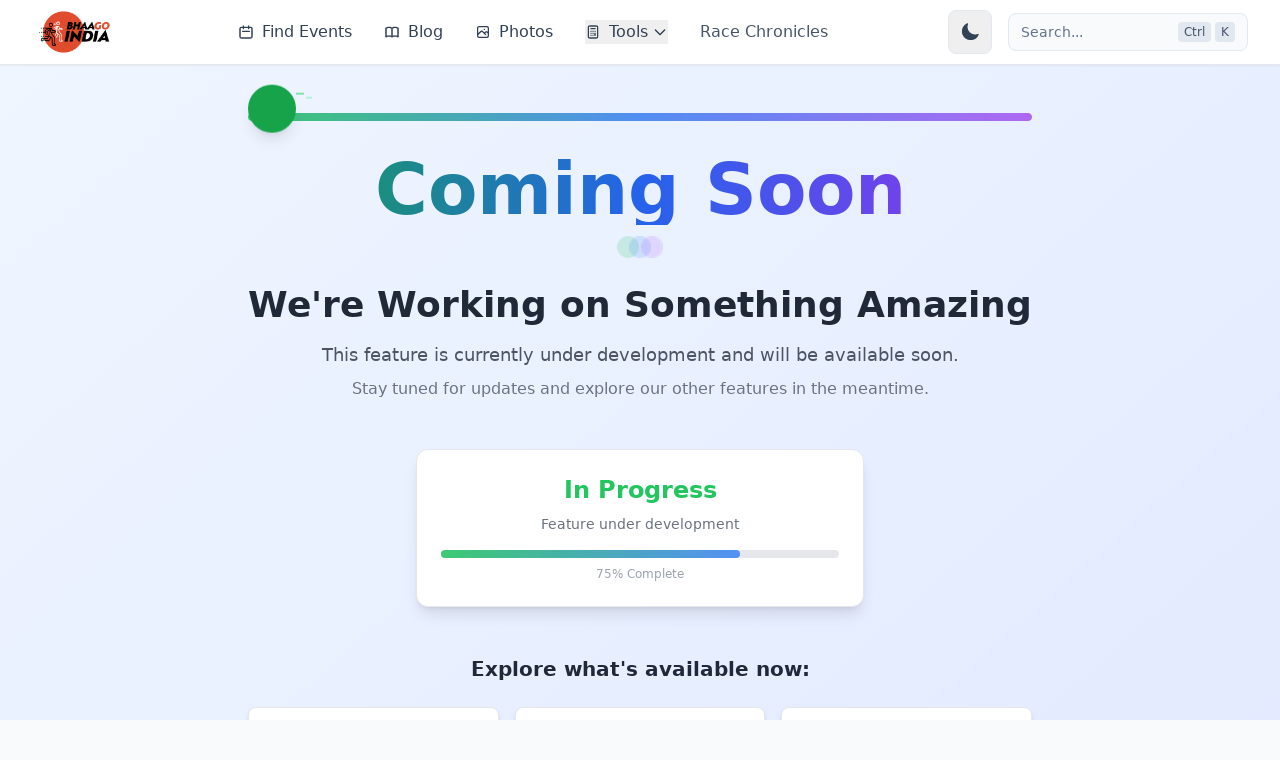

--- FILE ---
content_type: text/html; charset=utf-8
request_url: https://bhaagoindia.com/jargons/O/
body_size: 69813
content:
<!-- templates/base_new.html -->






<!DOCTYPE html>
<html lang="en">

<head>
    <meta charset="utf-8">

    <title> </title>
    <meta content="width=device-width, initial-scale=1" name="viewport">

    

    
        <script type="1b7fa1c19d192d9fc9adcca4-text/javascript">
            (function (c, l, a, r, i, t, y) {
                c[a] = c[a] || function () {
                    (c[a].q = c[a].q || []).push(arguments)
                };
                t = l.createElement(r);
                t.async = 1;
                t.src = "https://www.clarity.ms/tag/" + i;
                y = l.getElementsByTagName(r)[0];
                y.parentNode.insertBefore(t, y);
            })(window, document, "clarity", "script", "cicwa2epk9");
        </script>
    
    <script type="1b7fa1c19d192d9fc9adcca4-text/javascript">!function (o, c) {
        var n = c.documentElement, t = " w-mod-";
        n.className += t + "js", ("ontouchstart" in o || o.DocumentTouch && c instanceof DocumentTouch) && (n.className += t + "touch")
    }(window, document);</script>
    <link href="https://static-assets.bhaagoindia.com/bi/bi_favi_icon.png"
          rel="shortcut icon" type="image/png">
    <link href="https://static-assets.bhaagoindia.com/bi/bi_favi_icon.png"
          rel="apple-touch-icon">
    <!-- Global site tag (gtag.js) - Google Analytics -->
    
        <script async src="https://www.googletagmanager.com/gtag/js?id=G-X7ND0YYPVD" async type="1b7fa1c19d192d9fc9adcca4-text/javascript"></script>
        <script type="1b7fa1c19d192d9fc9adcca4-text/javascript">
            // <!--  window.onload is required since gtag is loaded async.-->
            window.onload = function () {
                window.dataLayer = window.dataLayer || [];

                function gtag() {
                    dataLayer.push(arguments);
                }

                gtag('js', new Date());
                gtag('config', 'G-X7ND0YYPVD');
            }
        </script>
    
    













    <meta charset="utf-8">
    <meta http-equiv="X-UA-Compatible" content="IE=edge"><script type="1b7fa1c19d192d9fc9adcca4-text/javascript">window.NREUM||(NREUM={});NREUM.info={"beacon":"bam.eu01.nr-data.net","errorBeacon":"bam.eu01.nr-data.net","licenseKey":"NRJS-8b43d03c3dc64af38f8","applicationID":"443686986","transactionName":"MhBSZQoZCBBVUUxYDAtadkQWGxIKW1wXWwIXEl9fVg4PBkNBAlsCFxJfXyccAxdVW1RC","queueTime":0,"applicationTime":4,"agent":""};
(window.NREUM||(NREUM={})).init={privacy:{cookies_enabled:true},ajax:{deny_list:["bam.eu01.nr-data.net"]},feature_flags:["soft_nav"],distributed_tracing:{enabled:true}};(window.NREUM||(NREUM={})).loader_config={agentID:"538788903",accountID:"3277563",trustKey:"3277563",xpid:"VwQAVlNVCxAEUFJUDwcOXlI=",licenseKey:"NRJS-8b43d03c3dc64af38f8",applicationID:"443686986",browserID:"538788903"};;/*! For license information please see nr-loader-spa-1.303.0.min.js.LICENSE.txt */
(()=>{var e,t,r={384:(e,t,r)=>{"use strict";r.d(t,{NT:()=>s,US:()=>d,Zm:()=>a,bQ:()=>u,dV:()=>c,pV:()=>l});var n=r(6154),i=r(1863),o=r(1910);const s={beacon:"bam.nr-data.net",errorBeacon:"bam.nr-data.net"};function a(){return n.gm.NREUM||(n.gm.NREUM={}),void 0===n.gm.newrelic&&(n.gm.newrelic=n.gm.NREUM),n.gm.NREUM}function c(){let e=a();return e.o||(e.o={ST:n.gm.setTimeout,SI:n.gm.setImmediate||n.gm.setInterval,CT:n.gm.clearTimeout,XHR:n.gm.XMLHttpRequest,REQ:n.gm.Request,EV:n.gm.Event,PR:n.gm.Promise,MO:n.gm.MutationObserver,FETCH:n.gm.fetch,WS:n.gm.WebSocket},(0,o.i)(...Object.values(e.o))),e}function u(e,t){let r=a();r.initializedAgents??={},t.initializedAt={ms:(0,i.t)(),date:new Date},r.initializedAgents[e]=t}function d(e,t){a()[e]=t}function l(){return function(){let e=a();const t=e.info||{};e.info={beacon:s.beacon,errorBeacon:s.errorBeacon,...t}}(),function(){let e=a();const t=e.init||{};e.init={...t}}(),c(),function(){let e=a();const t=e.loader_config||{};e.loader_config={...t}}(),a()}},782:(e,t,r)=>{"use strict";r.d(t,{T:()=>n});const n=r(860).K7.pageViewTiming},860:(e,t,r)=>{"use strict";r.d(t,{$J:()=>d,K7:()=>c,P3:()=>u,XX:()=>i,Yy:()=>a,df:()=>o,qY:()=>n,v4:()=>s});const n="events",i="jserrors",o="browser/blobs",s="rum",a="browser/logs",c={ajax:"ajax",genericEvents:"generic_events",jserrors:i,logging:"logging",metrics:"metrics",pageAction:"page_action",pageViewEvent:"page_view_event",pageViewTiming:"page_view_timing",sessionReplay:"session_replay",sessionTrace:"session_trace",softNav:"soft_navigations",spa:"spa"},u={[c.pageViewEvent]:1,[c.pageViewTiming]:2,[c.metrics]:3,[c.jserrors]:4,[c.spa]:5,[c.ajax]:6,[c.sessionTrace]:7,[c.softNav]:8,[c.sessionReplay]:9,[c.logging]:10,[c.genericEvents]:11},d={[c.pageViewEvent]:s,[c.pageViewTiming]:n,[c.ajax]:n,[c.spa]:n,[c.softNav]:n,[c.metrics]:i,[c.jserrors]:i,[c.sessionTrace]:o,[c.sessionReplay]:o,[c.logging]:a,[c.genericEvents]:"ins"}},944:(e,t,r)=>{"use strict";r.d(t,{R:()=>i});var n=r(3241);function i(e,t){"function"==typeof console.debug&&(console.debug("New Relic Warning: https://github.com/newrelic/newrelic-browser-agent/blob/main/docs/warning-codes.md#".concat(e),t),(0,n.W)({agentIdentifier:null,drained:null,type:"data",name:"warn",feature:"warn",data:{code:e,secondary:t}}))}},993:(e,t,r)=>{"use strict";r.d(t,{A$:()=>o,ET:()=>s,TZ:()=>a,p_:()=>i});var n=r(860);const i={ERROR:"ERROR",WARN:"WARN",INFO:"INFO",DEBUG:"DEBUG",TRACE:"TRACE"},o={OFF:0,ERROR:1,WARN:2,INFO:3,DEBUG:4,TRACE:5},s="log",a=n.K7.logging},1687:(e,t,r)=>{"use strict";r.d(t,{Ak:()=>u,Ze:()=>f,x3:()=>d});var n=r(3241),i=r(7836),o=r(3606),s=r(860),a=r(2646);const c={};function u(e,t){const r={staged:!1,priority:s.P3[t]||0};l(e),c[e].get(t)||c[e].set(t,r)}function d(e,t){e&&c[e]&&(c[e].get(t)&&c[e].delete(t),p(e,t,!1),c[e].size&&h(e))}function l(e){if(!e)throw new Error("agentIdentifier required");c[e]||(c[e]=new Map)}function f(e="",t="feature",r=!1){if(l(e),!e||!c[e].get(t)||r)return p(e,t);c[e].get(t).staged=!0,h(e)}function h(e){const t=Array.from(c[e]);t.every(([e,t])=>t.staged)&&(t.sort((e,t)=>e[1].priority-t[1].priority),t.forEach(([t])=>{c[e].delete(t),p(e,t)}))}function p(e,t,r=!0){const s=e?i.ee.get(e):i.ee,c=o.i.handlers;if(!s.aborted&&s.backlog&&c){if((0,n.W)({agentIdentifier:e,type:"lifecycle",name:"drain",feature:t}),r){const e=s.backlog[t],r=c[t];if(r){for(let t=0;e&&t<e.length;++t)g(e[t],r);Object.entries(r).forEach(([e,t])=>{Object.values(t||{}).forEach(t=>{t[0]?.on&&t[0]?.context()instanceof a.y&&t[0].on(e,t[1])})})}}s.isolatedBacklog||delete c[t],s.backlog[t]=null,s.emit("drain-"+t,[])}}function g(e,t){var r=e[1];Object.values(t[r]||{}).forEach(t=>{var r=e[0];if(t[0]===r){var n=t[1],i=e[3],o=e[2];n.apply(i,o)}})}},1741:(e,t,r)=>{"use strict";r.d(t,{W:()=>o});var n=r(944),i=r(4261);class o{#e(e,...t){if(this[e]!==o.prototype[e])return this[e](...t);(0,n.R)(35,e)}addPageAction(e,t){return this.#e(i.hG,e,t)}register(e){return this.#e(i.eY,e)}recordCustomEvent(e,t){return this.#e(i.fF,e,t)}setPageViewName(e,t){return this.#e(i.Fw,e,t)}setCustomAttribute(e,t,r){return this.#e(i.cD,e,t,r)}noticeError(e,t){return this.#e(i.o5,e,t)}setUserId(e){return this.#e(i.Dl,e)}setApplicationVersion(e){return this.#e(i.nb,e)}setErrorHandler(e){return this.#e(i.bt,e)}addRelease(e,t){return this.#e(i.k6,e,t)}log(e,t){return this.#e(i.$9,e,t)}start(){return this.#e(i.d3)}finished(e){return this.#e(i.BL,e)}recordReplay(){return this.#e(i.CH)}pauseReplay(){return this.#e(i.Tb)}addToTrace(e){return this.#e(i.U2,e)}setCurrentRouteName(e){return this.#e(i.PA,e)}interaction(e){return this.#e(i.dT,e)}wrapLogger(e,t,r){return this.#e(i.Wb,e,t,r)}measure(e,t){return this.#e(i.V1,e,t)}consent(e){return this.#e(i.Pv,e)}}},1863:(e,t,r)=>{"use strict";function n(){return Math.floor(performance.now())}r.d(t,{t:()=>n})},1910:(e,t,r)=>{"use strict";r.d(t,{i:()=>o});var n=r(944);const i=new Map;function o(...e){return e.every(e=>{if(i.has(e))return i.get(e);const t="function"==typeof e&&e.toString().includes("[native code]");return t||(0,n.R)(64,e?.name||e?.toString()),i.set(e,t),t})}},2555:(e,t,r)=>{"use strict";r.d(t,{D:()=>a,f:()=>s});var n=r(384),i=r(8122);const o={beacon:n.NT.beacon,errorBeacon:n.NT.errorBeacon,licenseKey:void 0,applicationID:void 0,sa:void 0,queueTime:void 0,applicationTime:void 0,ttGuid:void 0,user:void 0,account:void 0,product:void 0,extra:void 0,jsAttributes:{},userAttributes:void 0,atts:void 0,transactionName:void 0,tNamePlain:void 0};function s(e){try{return!!e.licenseKey&&!!e.errorBeacon&&!!e.applicationID}catch(e){return!1}}const a=e=>(0,i.a)(e,o)},2614:(e,t,r)=>{"use strict";r.d(t,{BB:()=>s,H3:()=>n,g:()=>u,iL:()=>c,tS:()=>a,uh:()=>i,wk:()=>o});const n="NRBA",i="SESSION",o=144e5,s=18e5,a={STARTED:"session-started",PAUSE:"session-pause",RESET:"session-reset",RESUME:"session-resume",UPDATE:"session-update"},c={SAME_TAB:"same-tab",CROSS_TAB:"cross-tab"},u={OFF:0,FULL:1,ERROR:2}},2646:(e,t,r)=>{"use strict";r.d(t,{y:()=>n});class n{constructor(e){this.contextId=e}}},2843:(e,t,r)=>{"use strict";r.d(t,{u:()=>i});var n=r(3878);function i(e,t=!1,r,i){(0,n.DD)("visibilitychange",function(){if(t)return void("hidden"===document.visibilityState&&e());e(document.visibilityState)},r,i)}},3241:(e,t,r)=>{"use strict";r.d(t,{W:()=>o});var n=r(6154);const i="newrelic";function o(e={}){try{n.gm.dispatchEvent(new CustomEvent(i,{detail:e}))}catch(e){}}},3304:(e,t,r)=>{"use strict";r.d(t,{A:()=>o});var n=r(7836);const i=()=>{const e=new WeakSet;return(t,r)=>{if("object"==typeof r&&null!==r){if(e.has(r))return;e.add(r)}return r}};function o(e){try{return JSON.stringify(e,i())??""}catch(e){try{n.ee.emit("internal-error",[e])}catch(e){}return""}}},3333:(e,t,r)=>{"use strict";r.d(t,{$v:()=>d,TZ:()=>n,Xh:()=>c,Zp:()=>i,kd:()=>u,mq:()=>a,nf:()=>s,qN:()=>o});const n=r(860).K7.genericEvents,i=["auxclick","click","copy","keydown","paste","scrollend"],o=["focus","blur"],s=4,a=1e3,c=2e3,u=["PageAction","UserAction","BrowserPerformance"],d={RESOURCES:"experimental.resources",REGISTER:"register"}},3434:(e,t,r)=>{"use strict";r.d(t,{Jt:()=>o,YM:()=>u});var n=r(7836),i=r(5607);const o="nr@original:".concat(i.W),s=50;var a=Object.prototype.hasOwnProperty,c=!1;function u(e,t){return e||(e=n.ee),r.inPlace=function(e,t,n,i,o){n||(n="");const s="-"===n.charAt(0);for(let a=0;a<t.length;a++){const c=t[a],u=e[c];l(u)||(e[c]=r(u,s?c+n:n,i,c,o))}},r.flag=o,r;function r(t,r,n,c,u){return l(t)?t:(r||(r=""),nrWrapper[o]=t,function(e,t,r){if(Object.defineProperty&&Object.keys)try{return Object.keys(e).forEach(function(r){Object.defineProperty(t,r,{get:function(){return e[r]},set:function(t){return e[r]=t,t}})}),t}catch(e){d([e],r)}for(var n in e)a.call(e,n)&&(t[n]=e[n])}(t,nrWrapper,e),nrWrapper);function nrWrapper(){var o,a,l,f;let h;try{a=this,o=[...arguments],l="function"==typeof n?n(o,a):n||{}}catch(t){d([t,"",[o,a,c],l],e)}i(r+"start",[o,a,c],l,u);const p=performance.now();let g;try{return f=t.apply(a,o),g=performance.now(),f}catch(e){throw g=performance.now(),i(r+"err",[o,a,e],l,u),h=e,h}finally{const e=g-p,t={start:p,end:g,duration:e,isLongTask:e>=s,methodName:c,thrownError:h};t.isLongTask&&i("long-task",[t,a],l,u),i(r+"end",[o,a,f],l,u)}}}function i(r,n,i,o){if(!c||t){var s=c;c=!0;try{e.emit(r,n,i,t,o)}catch(t){d([t,r,n,i],e)}c=s}}}function d(e,t){t||(t=n.ee);try{t.emit("internal-error",e)}catch(e){}}function l(e){return!(e&&"function"==typeof e&&e.apply&&!e[o])}},3606:(e,t,r)=>{"use strict";r.d(t,{i:()=>o});var n=r(9908);o.on=s;var i=o.handlers={};function o(e,t,r,o){s(o||n.d,i,e,t,r)}function s(e,t,r,i,o){o||(o="feature"),e||(e=n.d);var s=t[o]=t[o]||{};(s[r]=s[r]||[]).push([e,i])}},3738:(e,t,r)=>{"use strict";r.d(t,{He:()=>i,Kp:()=>a,Lc:()=>u,Rz:()=>d,TZ:()=>n,bD:()=>o,d3:()=>s,jx:()=>l,sl:()=>f,uP:()=>c});const n=r(860).K7.sessionTrace,i="bstResource",o="resource",s="-start",a="-end",c="fn"+s,u="fn"+a,d="pushState",l=1e3,f=3e4},3785:(e,t,r)=>{"use strict";r.d(t,{R:()=>c,b:()=>u});var n=r(9908),i=r(1863),o=r(860),s=r(8154),a=r(993);function c(e,t,r={},c=a.p_.INFO,u,d=(0,i.t)()){(0,n.p)(s.xV,["API/logging/".concat(c.toLowerCase(),"/called")],void 0,o.K7.metrics,e),(0,n.p)(a.ET,[d,t,r,c,u],void 0,o.K7.logging,e)}function u(e){return"string"==typeof e&&Object.values(a.p_).some(t=>t===e.toUpperCase().trim())}},3878:(e,t,r)=>{"use strict";function n(e,t){return{capture:e,passive:!1,signal:t}}function i(e,t,r=!1,i){window.addEventListener(e,t,n(r,i))}function o(e,t,r=!1,i){document.addEventListener(e,t,n(r,i))}r.d(t,{DD:()=>o,jT:()=>n,sp:()=>i})},3962:(e,t,r)=>{"use strict";r.d(t,{AM:()=>s,O2:()=>l,OV:()=>o,Qu:()=>f,TZ:()=>c,ih:()=>h,pP:()=>a,t1:()=>d,tC:()=>i,wD:()=>u});var n=r(860);const i=["click","keydown","submit"],o="popstate",s="api",a="initialPageLoad",c=n.K7.softNav,u=5e3,d=500,l={INITIAL_PAGE_LOAD:"",ROUTE_CHANGE:1,UNSPECIFIED:2},f={INTERACTION:1,AJAX:2,CUSTOM_END:3,CUSTOM_TRACER:4},h={IP:"in progress",PF:"pending finish",FIN:"finished",CAN:"cancelled"}},4234:(e,t,r)=>{"use strict";r.d(t,{W:()=>o});var n=r(7836),i=r(1687);class o{constructor(e,t){this.agentIdentifier=e,this.ee=n.ee.get(e),this.featureName=t,this.blocked=!1}deregisterDrain(){(0,i.x3)(this.agentIdentifier,this.featureName)}}},4261:(e,t,r)=>{"use strict";r.d(t,{$9:()=>d,BL:()=>c,CH:()=>p,Dl:()=>R,Fw:()=>w,PA:()=>v,Pl:()=>n,Pv:()=>A,Tb:()=>f,U2:()=>s,V1:()=>E,Wb:()=>T,bt:()=>y,cD:()=>b,d3:()=>x,dT:()=>u,eY:()=>g,fF:()=>h,hG:()=>o,hw:()=>i,k6:()=>a,nb:()=>m,o5:()=>l});const n="api-",i=n+"ixn-",o="addPageAction",s="addToTrace",a="addRelease",c="finished",u="interaction",d="log",l="noticeError",f="pauseReplay",h="recordCustomEvent",p="recordReplay",g="register",m="setApplicationVersion",v="setCurrentRouteName",b="setCustomAttribute",y="setErrorHandler",w="setPageViewName",R="setUserId",x="start",T="wrapLogger",E="measure",A="consent"},4387:(e,t,r)=>{"use strict";function n(e={}){return!(!e.id||!e.name)}function i(e){return"string"==typeof e&&e.trim().length<501||"number"==typeof e}function o(e,t){if(2!==t?.harvestEndpointVersion)return{};const r=t.agentRef.runtime.appMetadata.agents[0].entityGuid;return n(e)?{"mfe.id":e.id,"mfe.name":e.name,eventSource:e.eventSource,"parent.id":e.parent?.id||r}:{"entity.guid":r,appId:t.agentRef.info.applicationID}}r.d(t,{Ux:()=>o,c7:()=>n,yo:()=>i})},5205:(e,t,r)=>{"use strict";r.d(t,{j:()=>_});var n=r(384),i=r(1741);var o=r(2555),s=r(3333);const a=e=>{if(!e||"string"!=typeof e)return!1;try{document.createDocumentFragment().querySelector(e)}catch{return!1}return!0};var c=r(2614),u=r(944),d=r(8122);const l="[data-nr-mask]",f=e=>(0,d.a)(e,(()=>{const e={feature_flags:[],experimental:{allow_registered_children:!1,resources:!1},mask_selector:"*",block_selector:"[data-nr-block]",mask_input_options:{color:!1,date:!1,"datetime-local":!1,email:!1,month:!1,number:!1,range:!1,search:!1,tel:!1,text:!1,time:!1,url:!1,week:!1,textarea:!1,select:!1,password:!0}};return{ajax:{deny_list:void 0,block_internal:!0,enabled:!0,autoStart:!0},api:{get allow_registered_children(){return e.feature_flags.includes(s.$v.REGISTER)||e.experimental.allow_registered_children},set allow_registered_children(t){e.experimental.allow_registered_children=t},duplicate_registered_data:!1},browser_consent_mode:{enabled:!1},distributed_tracing:{enabled:void 0,exclude_newrelic_header:void 0,cors_use_newrelic_header:void 0,cors_use_tracecontext_headers:void 0,allowed_origins:void 0},get feature_flags(){return e.feature_flags},set feature_flags(t){e.feature_flags=t},generic_events:{enabled:!0,autoStart:!0},harvest:{interval:30},jserrors:{enabled:!0,autoStart:!0},logging:{enabled:!0,autoStart:!0},metrics:{enabled:!0,autoStart:!0},obfuscate:void 0,page_action:{enabled:!0},page_view_event:{enabled:!0,autoStart:!0},page_view_timing:{enabled:!0,autoStart:!0},performance:{capture_marks:!1,capture_measures:!1,capture_detail:!0,resources:{get enabled(){return e.feature_flags.includes(s.$v.RESOURCES)||e.experimental.resources},set enabled(t){e.experimental.resources=t},asset_types:[],first_party_domains:[],ignore_newrelic:!0}},privacy:{cookies_enabled:!0},proxy:{assets:void 0,beacon:void 0},session:{expiresMs:c.wk,inactiveMs:c.BB},session_replay:{autoStart:!0,enabled:!1,preload:!1,sampling_rate:10,error_sampling_rate:100,collect_fonts:!1,inline_images:!1,fix_stylesheets:!0,mask_all_inputs:!0,get mask_text_selector(){return e.mask_selector},set mask_text_selector(t){a(t)?e.mask_selector="".concat(t,",").concat(l):""===t||null===t?e.mask_selector=l:(0,u.R)(5,t)},get block_class(){return"nr-block"},get ignore_class(){return"nr-ignore"},get mask_text_class(){return"nr-mask"},get block_selector(){return e.block_selector},set block_selector(t){a(t)?e.block_selector+=",".concat(t):""!==t&&(0,u.R)(6,t)},get mask_input_options(){return e.mask_input_options},set mask_input_options(t){t&&"object"==typeof t?e.mask_input_options={...t,password:!0}:(0,u.R)(7,t)}},session_trace:{enabled:!0,autoStart:!0},soft_navigations:{enabled:!0,autoStart:!0},spa:{enabled:!0,autoStart:!0},ssl:void 0,user_actions:{enabled:!0,elementAttributes:["id","className","tagName","type"]}}})());var h=r(6154),p=r(9324);let g=0;const m={buildEnv:p.F3,distMethod:p.Xs,version:p.xv,originTime:h.WN},v={consented:!1},b={appMetadata:{},get consented(){return this.session?.state?.consent||v.consented},set consented(e){v.consented=e},customTransaction:void 0,denyList:void 0,disabled:!1,harvester:void 0,isolatedBacklog:!1,isRecording:!1,loaderType:void 0,maxBytes:3e4,obfuscator:void 0,onerror:void 0,ptid:void 0,releaseIds:{},session:void 0,timeKeeper:void 0,registeredEntities:[],jsAttributesMetadata:{bytes:0},get harvestCount(){return++g}},y=e=>{const t=(0,d.a)(e,b),r=Object.keys(m).reduce((e,t)=>(e[t]={value:m[t],writable:!1,configurable:!0,enumerable:!0},e),{});return Object.defineProperties(t,r)};var w=r(5701);const R=e=>{const t=e.startsWith("http");e+="/",r.p=t?e:"https://"+e};var x=r(7836),T=r(3241);const E={accountID:void 0,trustKey:void 0,agentID:void 0,licenseKey:void 0,applicationID:void 0,xpid:void 0},A=e=>(0,d.a)(e,E),S=new Set;function _(e,t={},r,s){let{init:a,info:c,loader_config:u,runtime:d={},exposed:l=!0}=t;if(!c){const e=(0,n.pV)();a=e.init,c=e.info,u=e.loader_config}e.init=f(a||{}),e.loader_config=A(u||{}),c.jsAttributes??={},h.bv&&(c.jsAttributes.isWorker=!0),e.info=(0,o.D)(c);const p=e.init,g=[c.beacon,c.errorBeacon];S.has(e.agentIdentifier)||(p.proxy.assets&&(R(p.proxy.assets),g.push(p.proxy.assets)),p.proxy.beacon&&g.push(p.proxy.beacon),e.beacons=[...g],function(e){const t=(0,n.pV)();Object.getOwnPropertyNames(i.W.prototype).forEach(r=>{const n=i.W.prototype[r];if("function"!=typeof n||"constructor"===n)return;let o=t[r];e[r]&&!1!==e.exposed&&"micro-agent"!==e.runtime?.loaderType&&(t[r]=(...t)=>{const n=e[r](...t);return o?o(...t):n})})}(e),(0,n.US)("activatedFeatures",w.B),e.runSoftNavOverSpa&&=!0===p.soft_navigations.enabled&&p.feature_flags.includes("soft_nav")),d.denyList=[...p.ajax.deny_list||[],...p.ajax.block_internal?g:[]],d.ptid=e.agentIdentifier,d.loaderType=r,e.runtime=y(d),S.has(e.agentIdentifier)||(e.ee=x.ee.get(e.agentIdentifier),e.exposed=l,(0,T.W)({agentIdentifier:e.agentIdentifier,drained:!!w.B?.[e.agentIdentifier],type:"lifecycle",name:"initialize",feature:void 0,data:e.config})),S.add(e.agentIdentifier)}},5270:(e,t,r)=>{"use strict";r.d(t,{Aw:()=>s,SR:()=>o,rF:()=>a});var n=r(384),i=r(7767);function o(e){return!!(0,n.dV)().o.MO&&(0,i.V)(e)&&!0===e?.session_trace.enabled}function s(e){return!0===e?.session_replay.preload&&o(e)}function a(e,t){try{if("string"==typeof t?.type){if("password"===t.type.toLowerCase())return"*".repeat(e?.length||0);if(void 0!==t?.dataset?.nrUnmask||t?.classList?.contains("nr-unmask"))return e}}catch(e){}return"string"==typeof e?e.replace(/[\S]/g,"*"):"*".repeat(e?.length||0)}},5289:(e,t,r)=>{"use strict";r.d(t,{GG:()=>o,Qr:()=>a,sB:()=>s});var n=r(3878);function i(){return"undefined"==typeof document||"complete"===document.readyState}function o(e,t){if(i())return e();(0,n.sp)("load",e,t)}function s(e){if(i())return e();(0,n.DD)("DOMContentLoaded",e)}function a(e){if(i())return e();(0,n.sp)("popstate",e)}},5607:(e,t,r)=>{"use strict";r.d(t,{W:()=>n});const n=(0,r(9566).bz)()},5701:(e,t,r)=>{"use strict";r.d(t,{B:()=>o,t:()=>s});var n=r(3241);const i=new Set,o={};function s(e,t){const r=t.agentIdentifier;o[r]??={},e&&"object"==typeof e&&(i.has(r)||(t.ee.emit("rumresp",[e]),o[r]=e,i.add(r),(0,n.W)({agentIdentifier:r,loaded:!0,drained:!0,type:"lifecycle",name:"load",feature:void 0,data:e})))}},6154:(e,t,r)=>{"use strict";r.d(t,{A4:()=>a,OF:()=>d,RI:()=>i,WN:()=>h,bv:()=>o,gm:()=>s,lR:()=>f,m:()=>u,mw:()=>c,sb:()=>l});var n=r(1863);const i="undefined"!=typeof window&&!!window.document,o="undefined"!=typeof WorkerGlobalScope&&("undefined"!=typeof self&&self instanceof WorkerGlobalScope&&self.navigator instanceof WorkerNavigator||"undefined"!=typeof globalThis&&globalThis instanceof WorkerGlobalScope&&globalThis.navigator instanceof WorkerNavigator),s=i?window:"undefined"!=typeof WorkerGlobalScope&&("undefined"!=typeof self&&self instanceof WorkerGlobalScope&&self||"undefined"!=typeof globalThis&&globalThis instanceof WorkerGlobalScope&&globalThis),a="complete"===s?.document?.readyState,c=Boolean("hidden"===s?.document?.visibilityState),u=""+s?.location,d=/iPad|iPhone|iPod/.test(s.navigator?.userAgent),l=d&&"undefined"==typeof SharedWorker,f=(()=>{const e=s.navigator?.userAgent?.match(/Firefox[/\s](\d+\.\d+)/);return Array.isArray(e)&&e.length>=2?+e[1]:0})(),h=Date.now()-(0,n.t)()},6344:(e,t,r)=>{"use strict";r.d(t,{BB:()=>d,Qb:()=>l,TZ:()=>i,Ug:()=>s,Vh:()=>o,_s:()=>a,bc:()=>u,yP:()=>c});var n=r(2614);const i=r(860).K7.sessionReplay,o="errorDuringReplay",s=.12,a={DomContentLoaded:0,Load:1,FullSnapshot:2,IncrementalSnapshot:3,Meta:4,Custom:5},c={[n.g.ERROR]:15e3,[n.g.FULL]:3e5,[n.g.OFF]:0},u={RESET:{message:"Session was reset",sm:"Reset"},IMPORT:{message:"Recorder failed to import",sm:"Import"},TOO_MANY:{message:"429: Too Many Requests",sm:"Too-Many"},TOO_BIG:{message:"Payload was too large",sm:"Too-Big"},CROSS_TAB:{message:"Session Entity was set to OFF on another tab",sm:"Cross-Tab"},ENTITLEMENTS:{message:"Session Replay is not allowed and will not be started",sm:"Entitlement"}},d=5e3,l={API:"api",RESUME:"resume",SWITCH_TO_FULL:"switchToFull",INITIALIZE:"initialize",PRELOAD:"preload"}},6389:(e,t,r)=>{"use strict";function n(e,t=500,r={}){const n=r?.leading||!1;let i;return(...r)=>{n&&void 0===i&&(e.apply(this,r),i=setTimeout(()=>{i=clearTimeout(i)},t)),n||(clearTimeout(i),i=setTimeout(()=>{e.apply(this,r)},t))}}function i(e){let t=!1;return(...r)=>{t||(t=!0,e.apply(this,r))}}r.d(t,{J:()=>i,s:()=>n})},6630:(e,t,r)=>{"use strict";r.d(t,{T:()=>n});const n=r(860).K7.pageViewEvent},6774:(e,t,r)=>{"use strict";r.d(t,{T:()=>n});const n=r(860).K7.jserrors},7295:(e,t,r)=>{"use strict";r.d(t,{Xv:()=>s,gX:()=>i,iW:()=>o});var n=[];function i(e){if(!e||o(e))return!1;if(0===n.length)return!0;for(var t=0;t<n.length;t++){var r=n[t];if("*"===r.hostname)return!1;if(a(r.hostname,e.hostname)&&c(r.pathname,e.pathname))return!1}return!0}function o(e){return void 0===e.hostname}function s(e){if(n=[],e&&e.length)for(var t=0;t<e.length;t++){let r=e[t];if(!r)continue;0===r.indexOf("http://")?r=r.substring(7):0===r.indexOf("https://")&&(r=r.substring(8));const i=r.indexOf("/");let o,s;i>0?(o=r.substring(0,i),s=r.substring(i)):(o=r,s="");let[a]=o.split(":");n.push({hostname:a,pathname:s})}}function a(e,t){return!(e.length>t.length)&&t.indexOf(e)===t.length-e.length}function c(e,t){return 0===e.indexOf("/")&&(e=e.substring(1)),0===t.indexOf("/")&&(t=t.substring(1)),""===e||e===t}},7378:(e,t,r)=>{"use strict";r.d(t,{$p:()=>x,BR:()=>b,Kp:()=>R,L3:()=>y,Lc:()=>c,NC:()=>o,SG:()=>d,TZ:()=>i,U6:()=>p,UT:()=>m,d3:()=>w,dT:()=>f,e5:()=>E,gx:()=>v,l9:()=>l,oW:()=>h,op:()=>g,rw:()=>u,tH:()=>A,uP:()=>a,wW:()=>T,xq:()=>s});var n=r(384);const i=r(860).K7.spa,o=["click","submit","keypress","keydown","keyup","change"],s=999,a="fn-start",c="fn-end",u="cb-start",d="api-ixn-",l="remaining",f="interaction",h="spaNode",p="jsonpNode",g="fetch-start",m="fetch-done",v="fetch-body-",b="jsonp-end",y=(0,n.dV)().o.ST,w="-start",R="-end",x="-body",T="cb"+R,E="jsTime",A="fetch"},7485:(e,t,r)=>{"use strict";r.d(t,{D:()=>i});var n=r(6154);function i(e){if(0===(e||"").indexOf("data:"))return{protocol:"data"};try{const t=new URL(e,location.href),r={port:t.port,hostname:t.hostname,pathname:t.pathname,search:t.search,protocol:t.protocol.slice(0,t.protocol.indexOf(":")),sameOrigin:t.protocol===n.gm?.location?.protocol&&t.host===n.gm?.location?.host};return r.port&&""!==r.port||("http:"===t.protocol&&(r.port="80"),"https:"===t.protocol&&(r.port="443")),r.pathname&&""!==r.pathname?r.pathname.startsWith("/")||(r.pathname="/".concat(r.pathname)):r.pathname="/",r}catch(e){return{}}}},7699:(e,t,r)=>{"use strict";r.d(t,{It:()=>o,KC:()=>a,No:()=>i,qh:()=>s});var n=r(860);const i=16e3,o=1e6,s="SESSION_ERROR",a={[n.K7.logging]:!0,[n.K7.genericEvents]:!1,[n.K7.jserrors]:!1,[n.K7.ajax]:!1}},7767:(e,t,r)=>{"use strict";r.d(t,{V:()=>i});var n=r(6154);const i=e=>n.RI&&!0===e?.privacy.cookies_enabled},7836:(e,t,r)=>{"use strict";r.d(t,{P:()=>a,ee:()=>c});var n=r(384),i=r(8990),o=r(2646),s=r(5607);const a="nr@context:".concat(s.W),c=function e(t,r){var n={},s={},d={},l=!1;try{l=16===r.length&&u.initializedAgents?.[r]?.runtime.isolatedBacklog}catch(e){}var f={on:p,addEventListener:p,removeEventListener:function(e,t){var r=n[e];if(!r)return;for(var i=0;i<r.length;i++)r[i]===t&&r.splice(i,1)},emit:function(e,r,n,i,o){!1!==o&&(o=!0);if(c.aborted&&!i)return;t&&o&&t.emit(e,r,n);var a=h(n);g(e).forEach(e=>{e.apply(a,r)});var u=v()[s[e]];u&&u.push([f,e,r,a]);return a},get:m,listeners:g,context:h,buffer:function(e,t){const r=v();if(t=t||"feature",f.aborted)return;Object.entries(e||{}).forEach(([e,n])=>{s[n]=t,t in r||(r[t]=[])})},abort:function(){f._aborted=!0,Object.keys(f.backlog).forEach(e=>{delete f.backlog[e]})},isBuffering:function(e){return!!v()[s[e]]},debugId:r,backlog:l?{}:t&&"object"==typeof t.backlog?t.backlog:{},isolatedBacklog:l};return Object.defineProperty(f,"aborted",{get:()=>{let e=f._aborted||!1;return e||(t&&(e=t.aborted),e)}}),f;function h(e){return e&&e instanceof o.y?e:e?(0,i.I)(e,a,()=>new o.y(a)):new o.y(a)}function p(e,t){n[e]=g(e).concat(t)}function g(e){return n[e]||[]}function m(t){return d[t]=d[t]||e(f,t)}function v(){return f.backlog}}(void 0,"globalEE"),u=(0,n.Zm)();u.ee||(u.ee=c)},8122:(e,t,r)=>{"use strict";r.d(t,{a:()=>i});var n=r(944);function i(e,t){try{if(!e||"object"!=typeof e)return(0,n.R)(3);if(!t||"object"!=typeof t)return(0,n.R)(4);const r=Object.create(Object.getPrototypeOf(t),Object.getOwnPropertyDescriptors(t)),o=0===Object.keys(r).length?e:r;for(let s in o)if(void 0!==e[s])try{if(null===e[s]){r[s]=null;continue}Array.isArray(e[s])&&Array.isArray(t[s])?r[s]=Array.from(new Set([...e[s],...t[s]])):"object"==typeof e[s]&&"object"==typeof t[s]?r[s]=i(e[s],t[s]):r[s]=e[s]}catch(e){r[s]||(0,n.R)(1,e)}return r}catch(e){(0,n.R)(2,e)}}},8139:(e,t,r)=>{"use strict";r.d(t,{u:()=>f});var n=r(7836),i=r(3434),o=r(8990),s=r(6154);const a={},c=s.gm.XMLHttpRequest,u="addEventListener",d="removeEventListener",l="nr@wrapped:".concat(n.P);function f(e){var t=function(e){return(e||n.ee).get("events")}(e);if(a[t.debugId]++)return t;a[t.debugId]=1;var r=(0,i.YM)(t,!0);function f(e){r.inPlace(e,[u,d],"-",p)}function p(e,t){return e[1]}return"getPrototypeOf"in Object&&(s.RI&&h(document,f),c&&h(c.prototype,f),h(s.gm,f)),t.on(u+"-start",function(e,t){var n=e[1];if(null!==n&&("function"==typeof n||"object"==typeof n)&&"newrelic"!==e[0]){var i=(0,o.I)(n,l,function(){var e={object:function(){if("function"!=typeof n.handleEvent)return;return n.handleEvent.apply(n,arguments)},function:n}[typeof n];return e?r(e,"fn-",null,e.name||"anonymous"):n});this.wrapped=e[1]=i}}),t.on(d+"-start",function(e){e[1]=this.wrapped||e[1]}),t}function h(e,t,...r){let n=e;for(;"object"==typeof n&&!Object.prototype.hasOwnProperty.call(n,u);)n=Object.getPrototypeOf(n);n&&t(n,...r)}},8154:(e,t,r)=>{"use strict";r.d(t,{z_:()=>o,XG:()=>a,TZ:()=>n,rs:()=>i,xV:()=>s});r(6154),r(9566),r(384);const n=r(860).K7.metrics,i="sm",o="cm",s="storeSupportabilityMetrics",a="storeEventMetrics"},8374:(e,t,r)=>{r.nc=(()=>{try{return document?.currentScript?.nonce}catch(e){}return""})()},8990:(e,t,r)=>{"use strict";r.d(t,{I:()=>i});var n=Object.prototype.hasOwnProperty;function i(e,t,r){if(n.call(e,t))return e[t];var i=r();if(Object.defineProperty&&Object.keys)try{return Object.defineProperty(e,t,{value:i,writable:!0,enumerable:!1}),i}catch(e){}return e[t]=i,i}},9300:(e,t,r)=>{"use strict";r.d(t,{T:()=>n});const n=r(860).K7.ajax},9324:(e,t,r)=>{"use strict";r.d(t,{AJ:()=>s,F3:()=>i,Xs:()=>o,Yq:()=>a,xv:()=>n});const n="1.303.0",i="PROD",o="CDN",s="@newrelic/rrweb",a="1.0.1"},9566:(e,t,r)=>{"use strict";r.d(t,{LA:()=>a,ZF:()=>c,bz:()=>s,el:()=>u});var n=r(6154);const i="xxxxxxxx-xxxx-4xxx-yxxx-xxxxxxxxxxxx";function o(e,t){return e?15&e[t]:16*Math.random()|0}function s(){const e=n.gm?.crypto||n.gm?.msCrypto;let t,r=0;return e&&e.getRandomValues&&(t=e.getRandomValues(new Uint8Array(30))),i.split("").map(e=>"x"===e?o(t,r++).toString(16):"y"===e?(3&o()|8).toString(16):e).join("")}function a(e){const t=n.gm?.crypto||n.gm?.msCrypto;let r,i=0;t&&t.getRandomValues&&(r=t.getRandomValues(new Uint8Array(e)));const s=[];for(var a=0;a<e;a++)s.push(o(r,i++).toString(16));return s.join("")}function c(){return a(16)}function u(){return a(32)}},9908:(e,t,r)=>{"use strict";r.d(t,{d:()=>n,p:()=>i});var n=r(7836).ee.get("handle");function i(e,t,r,i,o){o?(o.buffer([e],i),o.emit(e,t,r)):(n.buffer([e],i),n.emit(e,t,r))}}},n={};function i(e){var t=n[e];if(void 0!==t)return t.exports;var o=n[e]={exports:{}};return r[e](o,o.exports,i),o.exports}i.m=r,i.d=(e,t)=>{for(var r in t)i.o(t,r)&&!i.o(e,r)&&Object.defineProperty(e,r,{enumerable:!0,get:t[r]})},i.f={},i.e=e=>Promise.all(Object.keys(i.f).reduce((t,r)=>(i.f[r](e,t),t),[])),i.u=e=>({212:"nr-spa-compressor",249:"nr-spa-recorder",478:"nr-spa"}[e]+"-1.303.0.min.js"),i.o=(e,t)=>Object.prototype.hasOwnProperty.call(e,t),e={},t="NRBA-1.303.0.PROD:",i.l=(r,n,o,s)=>{if(e[r])e[r].push(n);else{var a,c;if(void 0!==o)for(var u=document.getElementsByTagName("script"),d=0;d<u.length;d++){var l=u[d];if(l.getAttribute("src")==r||l.getAttribute("data-webpack")==t+o){a=l;break}}if(!a){c=!0;var f={478:"sha512-Q1pLqcoiNmLHv0rtq3wFkJBA3kofBdRJl0ExDl0mTuAoCBd0qe/1J0XWrDlQKuNlUryL6aZfVkAMPLmoikWIoQ==",249:"sha512-695ZzudsxlMtHKnpDNvkMlJd3tdMtY03IQKVCw9SX12tjUC+f7Nrx5tnWO72Vg9RFf6DSY6wVmM3cEkRM12kkQ==",212:"sha512-18Gx1wIBsppcn0AnKFhwgw4IciNgFxiw3J74W393Ape+wtg4hlg7t6SBKsIE/Dk/tfl2yltgcgBFvYRs283AFg=="};(a=document.createElement("script")).charset="utf-8",i.nc&&a.setAttribute("nonce",i.nc),a.setAttribute("data-webpack",t+o),a.src=r,0!==a.src.indexOf(window.location.origin+"/")&&(a.crossOrigin="anonymous"),f[s]&&(a.integrity=f[s])}e[r]=[n];var h=(t,n)=>{a.onerror=a.onload=null,clearTimeout(p);var i=e[r];if(delete e[r],a.parentNode&&a.parentNode.removeChild(a),i&&i.forEach(e=>e(n)),t)return t(n)},p=setTimeout(h.bind(null,void 0,{type:"timeout",target:a}),12e4);a.onerror=h.bind(null,a.onerror),a.onload=h.bind(null,a.onload),c&&document.head.appendChild(a)}},i.r=e=>{"undefined"!=typeof Symbol&&Symbol.toStringTag&&Object.defineProperty(e,Symbol.toStringTag,{value:"Module"}),Object.defineProperty(e,"__esModule",{value:!0})},i.p="https://js-agent.newrelic.com/",(()=>{var e={38:0,788:0};i.f.j=(t,r)=>{var n=i.o(e,t)?e[t]:void 0;if(0!==n)if(n)r.push(n[2]);else{var o=new Promise((r,i)=>n=e[t]=[r,i]);r.push(n[2]=o);var s=i.p+i.u(t),a=new Error;i.l(s,r=>{if(i.o(e,t)&&(0!==(n=e[t])&&(e[t]=void 0),n)){var o=r&&("load"===r.type?"missing":r.type),s=r&&r.target&&r.target.src;a.message="Loading chunk "+t+" failed.\n("+o+": "+s+")",a.name="ChunkLoadError",a.type=o,a.request=s,n[1](a)}},"chunk-"+t,t)}};var t=(t,r)=>{var n,o,[s,a,c]=r,u=0;if(s.some(t=>0!==e[t])){for(n in a)i.o(a,n)&&(i.m[n]=a[n]);if(c)c(i)}for(t&&t(r);u<s.length;u++)o=s[u],i.o(e,o)&&e[o]&&e[o][0](),e[o]=0},r=self["webpackChunk:NRBA-1.303.0.PROD"]=self["webpackChunk:NRBA-1.303.0.PROD"]||[];r.forEach(t.bind(null,0)),r.push=t.bind(null,r.push.bind(r))})(),(()=>{"use strict";i(8374);var e=i(9566),t=i(1741);class r extends t.W{agentIdentifier=(0,e.LA)(16)}var n=i(860);const o=Object.values(n.K7);var s=i(5205);var a=i(9908),c=i(1863),u=i(4261),d=i(3241),l=i(944),f=i(5701),h=i(8154);function p(e,t,i,o){const s=o||i;!s||s[e]&&s[e]!==r.prototype[e]||(s[e]=function(){(0,a.p)(h.xV,["API/"+e+"/called"],void 0,n.K7.metrics,i.ee),(0,d.W)({agentIdentifier:i.agentIdentifier,drained:!!f.B?.[i.agentIdentifier],type:"data",name:"api",feature:u.Pl+e,data:{}});try{return t.apply(this,arguments)}catch(e){(0,l.R)(23,e)}})}function g(e,t,r,n,i){const o=e.info;null===r?delete o.jsAttributes[t]:o.jsAttributes[t]=r,(i||null===r)&&(0,a.p)(u.Pl+n,[(0,c.t)(),t,r],void 0,"session",e.ee)}var m=i(1687),v=i(4234),b=i(5289),y=i(6154),w=i(5270),R=i(7767),x=i(6389),T=i(7699);class E extends v.W{constructor(e,t){super(e.agentIdentifier,t),this.agentRef=e,this.abortHandler=void 0,this.featAggregate=void 0,this.loadedSuccessfully=void 0,this.onAggregateImported=new Promise(e=>{this.loadedSuccessfully=e}),this.deferred=Promise.resolve(),!1===e.init[this.featureName].autoStart?this.deferred=new Promise((t,r)=>{this.ee.on("manual-start-all",(0,x.J)(()=>{(0,m.Ak)(e.agentIdentifier,this.featureName),t()}))}):(0,m.Ak)(e.agentIdentifier,t)}importAggregator(e,t,r={}){if(this.featAggregate)return;const n=async()=>{let n;await this.deferred;try{if((0,R.V)(e.init)){const{setupAgentSession:t}=await i.e(478).then(i.bind(i,8766));n=t(e)}}catch(e){(0,l.R)(20,e),this.ee.emit("internal-error",[e]),(0,a.p)(T.qh,[e],void 0,this.featureName,this.ee)}try{if(!this.#t(this.featureName,n,e.init))return(0,m.Ze)(this.agentIdentifier,this.featureName),void this.loadedSuccessfully(!1);const{Aggregate:i}=await t();this.featAggregate=new i(e,r),e.runtime.harvester.initializedAggregates.push(this.featAggregate),this.loadedSuccessfully(!0)}catch(e){(0,l.R)(34,e),this.abortHandler?.(),(0,m.Ze)(this.agentIdentifier,this.featureName,!0),this.loadedSuccessfully(!1),this.ee&&this.ee.abort()}};y.RI?(0,b.GG)(()=>n(),!0):n()}#t(e,t,r){if(this.blocked)return!1;switch(e){case n.K7.sessionReplay:return(0,w.SR)(r)&&!!t;case n.K7.sessionTrace:return!!t;default:return!0}}}var A=i(6630),S=i(2614);class _ extends E{static featureName=A.T;constructor(e){var t;super(e,A.T),this.setupInspectionEvents(e.agentIdentifier),t=e,p(u.Fw,function(e,r){"string"==typeof e&&("/"!==e.charAt(0)&&(e="/"+e),t.runtime.customTransaction=(r||"http://custom.transaction")+e,(0,a.p)(u.Pl+u.Fw,[(0,c.t)()],void 0,void 0,t.ee))},t),this.importAggregator(e,()=>i.e(478).then(i.bind(i,1983)))}setupInspectionEvents(e){const t=(t,r)=>{t&&(0,d.W)({agentIdentifier:e,timeStamp:t.timeStamp,loaded:"complete"===t.target.readyState,type:"window",name:r,data:t.target.location+""})};(0,b.sB)(e=>{t(e,"DOMContentLoaded")}),(0,b.GG)(e=>{t(e,"load")}),(0,b.Qr)(e=>{t(e,"navigate")}),this.ee.on(S.tS.UPDATE,(t,r)=>{(0,d.W)({agentIdentifier:e,type:"lifecycle",name:"session",data:r})})}}var O=i(384);var N=i(2843),I=i(3878),P=i(782);class j extends E{static featureName=P.T;constructor(e){super(e,P.T),y.RI&&((0,N.u)(()=>(0,a.p)("docHidden",[(0,c.t)()],void 0,P.T,this.ee),!0),(0,I.sp)("pagehide",()=>(0,a.p)("winPagehide",[(0,c.t)()],void 0,P.T,this.ee)),this.importAggregator(e,()=>i.e(478).then(i.bind(i,9917))))}}class k extends E{static featureName=h.TZ;constructor(e){super(e,h.TZ),y.RI&&document.addEventListener("securitypolicyviolation",e=>{(0,a.p)(h.xV,["Generic/CSPViolation/Detected"],void 0,this.featureName,this.ee)}),this.importAggregator(e,()=>i.e(478).then(i.bind(i,6555)))}}var C=i(6774),L=i(3304);class H{constructor(e,t,r,n,i){this.name="UncaughtError",this.message="string"==typeof e?e:(0,L.A)(e),this.sourceURL=t,this.line=r,this.column=n,this.__newrelic=i}}function M(e){return U(e)?e:new H(void 0!==e?.message?e.message:e,e?.filename||e?.sourceURL,e?.lineno||e?.line,e?.colno||e?.col,e?.__newrelic,e?.cause)}function K(e){const t="Unhandled Promise Rejection: ";if(!e?.reason)return;if(U(e.reason)){try{e.reason.message.startsWith(t)||(e.reason.message=t+e.reason.message)}catch(e){}return M(e.reason)}const r=M(e.reason);return(r.message||"").startsWith(t)||(r.message=t+r.message),r}function D(e){if(e.error instanceof SyntaxError&&!/:\d+$/.test(e.error.stack?.trim())){const t=new H(e.message,e.filename,e.lineno,e.colno,e.error.__newrelic,e.cause);return t.name=SyntaxError.name,t}return U(e.error)?e.error:M(e)}function U(e){return e instanceof Error&&!!e.stack}function F(e,t,r,i,o=(0,c.t)()){"string"==typeof e&&(e=new Error(e)),(0,a.p)("err",[e,o,!1,t,r.runtime.isRecording,void 0,i],void 0,n.K7.jserrors,r.ee),(0,a.p)("uaErr",[],void 0,n.K7.genericEvents,r.ee)}var W=i(4387),B=i(993),V=i(3785);function G(e,{customAttributes:t={},level:r=B.p_.INFO}={},n,i,o=(0,c.t)()){(0,V.R)(n.ee,e,t,r,i,o)}function z(e,t,r,i,o=(0,c.t)()){(0,a.p)(u.Pl+u.hG,[o,e,t,i],void 0,n.K7.genericEvents,r.ee)}function Z(e,t,r,i,o=(0,c.t)()){const{start:s,end:d,customAttributes:f}=t||{},h={customAttributes:f||{}};if("object"!=typeof h.customAttributes||"string"!=typeof e||0===e.length)return void(0,l.R)(57);const p=(e,t)=>null==e?t:"number"==typeof e?e:e instanceof PerformanceMark?e.startTime:Number.NaN;if(h.start=p(s,0),h.end=p(d,o),Number.isNaN(h.start)||Number.isNaN(h.end))(0,l.R)(57);else{if(h.duration=h.end-h.start,!(h.duration<0))return(0,a.p)(u.Pl+u.V1,[h,e,i],void 0,n.K7.genericEvents,r.ee),h;(0,l.R)(58)}}function q(e,t={},r,i,o=(0,c.t)()){(0,a.p)(u.Pl+u.fF,[o,e,t,i],void 0,n.K7.genericEvents,r.ee)}function X(e){p(u.eY,function(t){return Y(e,t)},e)}function Y(e,t,r){const i={};(0,l.R)(54,"newrelic.register"),t||={},t.eventSource="MicroFrontendBrowserAgent",t.licenseKey||=e.info.licenseKey,t.blocked=!1,t.parent=r||{};let o=()=>{};const s=e.runtime.registeredEntities,u=s.find(({metadata:{target:{id:e,name:r}}})=>e===t.id);if(u)return u.metadata.target.name!==t.name&&(u.metadata.target.name=t.name),u;const d=e=>{t.blocked=!0,o=e};e.init.api.allow_registered_children||d((0,x.J)(()=>(0,l.R)(55))),(0,W.c7)(t)||d((0,x.J)(()=>(0,l.R)(48,t))),(0,W.yo)(t.id)&&(0,W.yo)(t.name)||d((0,x.J)(()=>(0,l.R)(48,t)));const f={addPageAction:(r,n={})=>m(z,[r,{...i,...n},e],t),log:(r,n={})=>m(G,[r,{...n,customAttributes:{...i,...n.customAttributes||{}}},e],t),measure:(r,n={})=>m(Z,[r,{...n,customAttributes:{...i,...n.customAttributes||{}}},e],t),noticeError:(r,n={})=>m(F,[r,{...i,...n},e],t),register:(t={})=>m(Y,[e,t],f.metadata.target),recordCustomEvent:(r,n={})=>m(q,[r,{...i,...n},e],t),setApplicationVersion:e=>g("application.version",e),setCustomAttribute:(e,t)=>g(e,t),setUserId:e=>g("enduser.id",e),metadata:{customAttributes:i,target:t}},p=()=>(t.blocked&&o(),t.blocked);p()||s.push(f);const g=(e,t)=>{p()||(i[e]=t)},m=(t,r,i)=>{if(p())return;const o=(0,c.t)();(0,a.p)(h.xV,["API/register/".concat(t.name,"/called")],void 0,n.K7.metrics,e.ee);try{return e.init.api.duplicate_registered_data&&"register"!==t.name&&t(...r,void 0,o),t(...r,i,o)}catch(e){(0,l.R)(50,e)}};return f}class J extends E{static featureName=C.T;constructor(e){var t;super(e,C.T),t=e,p(u.o5,(e,r)=>F(e,r,t),t),function(e){p(u.bt,function(t){e.runtime.onerror=t},e)}(e),function(e){let t=0;p(u.k6,function(e,r){++t>10||(this.runtime.releaseIds[e.slice(-200)]=(""+r).slice(-200))},e)}(e),X(e);try{this.removeOnAbort=new AbortController}catch(e){}this.ee.on("internal-error",(t,r)=>{this.abortHandler&&(0,a.p)("ierr",[M(t),(0,c.t)(),!0,{},e.runtime.isRecording,r],void 0,this.featureName,this.ee)}),y.gm.addEventListener("unhandledrejection",t=>{this.abortHandler&&(0,a.p)("err",[K(t),(0,c.t)(),!1,{unhandledPromiseRejection:1},e.runtime.isRecording],void 0,this.featureName,this.ee)},(0,I.jT)(!1,this.removeOnAbort?.signal)),y.gm.addEventListener("error",t=>{this.abortHandler&&(0,a.p)("err",[D(t),(0,c.t)(),!1,{},e.runtime.isRecording],void 0,this.featureName,this.ee)},(0,I.jT)(!1,this.removeOnAbort?.signal)),this.abortHandler=this.#r,this.importAggregator(e,()=>i.e(478).then(i.bind(i,2176)))}#r(){this.removeOnAbort?.abort(),this.abortHandler=void 0}}var Q=i(8990);let ee=1;function te(e){const t=typeof e;return!e||"object"!==t&&"function"!==t?-1:e===y.gm?0:(0,Q.I)(e,"nr@id",function(){return ee++})}function re(e){if("string"==typeof e&&e.length)return e.length;if("object"==typeof e){if("undefined"!=typeof ArrayBuffer&&e instanceof ArrayBuffer&&e.byteLength)return e.byteLength;if("undefined"!=typeof Blob&&e instanceof Blob&&e.size)return e.size;if(!("undefined"!=typeof FormData&&e instanceof FormData))try{return(0,L.A)(e).length}catch(e){return}}}var ne=i(8139),ie=i(7836),oe=i(3434);const se={},ae=["open","send"];function ce(e){var t=e||ie.ee;const r=function(e){return(e||ie.ee).get("xhr")}(t);if(void 0===y.gm.XMLHttpRequest)return r;if(se[r.debugId]++)return r;se[r.debugId]=1,(0,ne.u)(t);var n=(0,oe.YM)(r),i=y.gm.XMLHttpRequest,o=y.gm.MutationObserver,s=y.gm.Promise,a=y.gm.setInterval,c="readystatechange",u=["onload","onerror","onabort","onloadstart","onloadend","onprogress","ontimeout"],d=[],f=y.gm.XMLHttpRequest=function(e){const t=new i(e),o=r.context(t);try{r.emit("new-xhr",[t],o),t.addEventListener(c,(s=o,function(){var e=this;e.readyState>3&&!s.resolved&&(s.resolved=!0,r.emit("xhr-resolved",[],e)),n.inPlace(e,u,"fn-",b)}),(0,I.jT)(!1))}catch(e){(0,l.R)(15,e);try{r.emit("internal-error",[e])}catch(e){}}var s;return t};function h(e,t){n.inPlace(t,["onreadystatechange"],"fn-",b)}if(function(e,t){for(var r in e)t[r]=e[r]}(i,f),f.prototype=i.prototype,n.inPlace(f.prototype,ae,"-xhr-",b),r.on("send-xhr-start",function(e,t){h(e,t),function(e){d.push(e),o&&(p?p.then(v):a?a(v):(g=-g,m.data=g))}(t)}),r.on("open-xhr-start",h),o){var p=s&&s.resolve();if(!a&&!s){var g=1,m=document.createTextNode(g);new o(v).observe(m,{characterData:!0})}}else t.on("fn-end",function(e){e[0]&&e[0].type===c||v()});function v(){for(var e=0;e<d.length;e++)h(0,d[e]);d.length&&(d=[])}function b(e,t){return t}return r}var ue="fetch-",de=ue+"body-",le=["arrayBuffer","blob","json","text","formData"],fe=y.gm.Request,he=y.gm.Response,pe="prototype";const ge={};function me(e){const t=function(e){return(e||ie.ee).get("fetch")}(e);if(!(fe&&he&&y.gm.fetch))return t;if(ge[t.debugId]++)return t;function r(e,r,n){var i=e[r];"function"==typeof i&&(e[r]=function(){var e,r=[...arguments],o={};t.emit(n+"before-start",[r],o),o[ie.P]&&o[ie.P].dt&&(e=o[ie.P].dt);var s=i.apply(this,r);return t.emit(n+"start",[r,e],s),s.then(function(e){return t.emit(n+"end",[null,e],s),e},function(e){throw t.emit(n+"end",[e],s),e})})}return ge[t.debugId]=1,le.forEach(e=>{r(fe[pe],e,de),r(he[pe],e,de)}),r(y.gm,"fetch",ue),t.on(ue+"end",function(e,r){var n=this;if(r){var i=r.headers.get("content-length");null!==i&&(n.rxSize=i),t.emit(ue+"done",[null,r],n)}else t.emit(ue+"done",[e],n)}),t}var ve=i(7485);class be{constructor(e){this.agentRef=e}generateTracePayload(t){const r=this.agentRef.loader_config;if(!this.shouldGenerateTrace(t)||!r)return null;var n=(r.accountID||"").toString()||null,i=(r.agentID||"").toString()||null,o=(r.trustKey||"").toString()||null;if(!n||!i)return null;var s=(0,e.ZF)(),a=(0,e.el)(),c=Date.now(),u={spanId:s,traceId:a,timestamp:c};return(t.sameOrigin||this.isAllowedOrigin(t)&&this.useTraceContextHeadersForCors())&&(u.traceContextParentHeader=this.generateTraceContextParentHeader(s,a),u.traceContextStateHeader=this.generateTraceContextStateHeader(s,c,n,i,o)),(t.sameOrigin&&!this.excludeNewrelicHeader()||!t.sameOrigin&&this.isAllowedOrigin(t)&&this.useNewrelicHeaderForCors())&&(u.newrelicHeader=this.generateTraceHeader(s,a,c,n,i,o)),u}generateTraceContextParentHeader(e,t){return"00-"+t+"-"+e+"-01"}generateTraceContextStateHeader(e,t,r,n,i){return i+"@nr=0-1-"+r+"-"+n+"-"+e+"----"+t}generateTraceHeader(e,t,r,n,i,o){if(!("function"==typeof y.gm?.btoa))return null;var s={v:[0,1],d:{ty:"Browser",ac:n,ap:i,id:e,tr:t,ti:r}};return o&&n!==o&&(s.d.tk=o),btoa((0,L.A)(s))}shouldGenerateTrace(e){return this.agentRef.init?.distributed_tracing?.enabled&&this.isAllowedOrigin(e)}isAllowedOrigin(e){var t=!1;const r=this.agentRef.init?.distributed_tracing;if(e.sameOrigin)t=!0;else if(r?.allowed_origins instanceof Array)for(var n=0;n<r.allowed_origins.length;n++){var i=(0,ve.D)(r.allowed_origins[n]);if(e.hostname===i.hostname&&e.protocol===i.protocol&&e.port===i.port){t=!0;break}}return t}excludeNewrelicHeader(){var e=this.agentRef.init?.distributed_tracing;return!!e&&!!e.exclude_newrelic_header}useNewrelicHeaderForCors(){var e=this.agentRef.init?.distributed_tracing;return!!e&&!1!==e.cors_use_newrelic_header}useTraceContextHeadersForCors(){var e=this.agentRef.init?.distributed_tracing;return!!e&&!!e.cors_use_tracecontext_headers}}var ye=i(9300),we=i(7295);function Re(e){return"string"==typeof e?e:e instanceof(0,O.dV)().o.REQ?e.url:y.gm?.URL&&e instanceof URL?e.href:void 0}var xe=["load","error","abort","timeout"],Te=xe.length,Ee=(0,O.dV)().o.REQ,Ae=(0,O.dV)().o.XHR;const Se="X-NewRelic-App-Data";class _e extends E{static featureName=ye.T;constructor(e){super(e,ye.T),this.dt=new be(e),this.handler=(e,t,r,n)=>(0,a.p)(e,t,r,n,this.ee);try{const e={xmlhttprequest:"xhr",fetch:"fetch",beacon:"beacon"};y.gm?.performance?.getEntriesByType("resource").forEach(t=>{if(t.initiatorType in e&&0!==t.responseStatus){const r={status:t.responseStatus},i={rxSize:t.transferSize,duration:Math.floor(t.duration),cbTime:0};Oe(r,t.name),this.handler("xhr",[r,i,t.startTime,t.responseEnd,e[t.initiatorType]],void 0,n.K7.ajax)}})}catch(e){}me(this.ee),ce(this.ee),function(e,t,r,i){function o(e){var t=this;t.totalCbs=0,t.called=0,t.cbTime=0,t.end=E,t.ended=!1,t.xhrGuids={},t.lastSize=null,t.loadCaptureCalled=!1,t.params=this.params||{},t.metrics=this.metrics||{},t.latestLongtaskEnd=0,e.addEventListener("load",function(r){A(t,e)},(0,I.jT)(!1)),y.lR||e.addEventListener("progress",function(e){t.lastSize=e.loaded},(0,I.jT)(!1))}function s(e){this.params={method:e[0]},Oe(this,e[1]),this.metrics={}}function u(t,r){e.loader_config.xpid&&this.sameOrigin&&r.setRequestHeader("X-NewRelic-ID",e.loader_config.xpid);var n=i.generateTracePayload(this.parsedOrigin);if(n){var o=!1;n.newrelicHeader&&(r.setRequestHeader("newrelic",n.newrelicHeader),o=!0),n.traceContextParentHeader&&(r.setRequestHeader("traceparent",n.traceContextParentHeader),n.traceContextStateHeader&&r.setRequestHeader("tracestate",n.traceContextStateHeader),o=!0),o&&(this.dt=n)}}function d(e,r){var n=this.metrics,i=e[0],o=this;if(n&&i){var s=re(i);s&&(n.txSize=s)}this.startTime=(0,c.t)(),this.body=i,this.listener=function(e){try{"abort"!==e.type||o.loadCaptureCalled||(o.params.aborted=!0),("load"!==e.type||o.called===o.totalCbs&&(o.onloadCalled||"function"!=typeof r.onload)&&"function"==typeof o.end)&&o.end(r)}catch(e){try{t.emit("internal-error",[e])}catch(e){}}};for(var a=0;a<Te;a++)r.addEventListener(xe[a],this.listener,(0,I.jT)(!1))}function l(e,t,r){this.cbTime+=e,t?this.onloadCalled=!0:this.called+=1,this.called!==this.totalCbs||!this.onloadCalled&&"function"==typeof r.onload||"function"!=typeof this.end||this.end(r)}function f(e,t){var r=""+te(e)+!!t;this.xhrGuids&&!this.xhrGuids[r]&&(this.xhrGuids[r]=!0,this.totalCbs+=1)}function p(e,t){var r=""+te(e)+!!t;this.xhrGuids&&this.xhrGuids[r]&&(delete this.xhrGuids[r],this.totalCbs-=1)}function g(){this.endTime=(0,c.t)()}function m(e,r){r instanceof Ae&&"load"===e[0]&&t.emit("xhr-load-added",[e[1],e[2]],r)}function v(e,r){r instanceof Ae&&"load"===e[0]&&t.emit("xhr-load-removed",[e[1],e[2]],r)}function b(e,t,r){t instanceof Ae&&("onload"===r&&(this.onload=!0),("load"===(e[0]&&e[0].type)||this.onload)&&(this.xhrCbStart=(0,c.t)()))}function w(e,r){this.xhrCbStart&&t.emit("xhr-cb-time",[(0,c.t)()-this.xhrCbStart,this.onload,r],r)}function R(e){var t,r=e[1]||{};if("string"==typeof e[0]?0===(t=e[0]).length&&y.RI&&(t=""+y.gm.location.href):e[0]&&e[0].url?t=e[0].url:y.gm?.URL&&e[0]&&e[0]instanceof URL?t=e[0].href:"function"==typeof e[0].toString&&(t=e[0].toString()),"string"==typeof t&&0!==t.length){t&&(this.parsedOrigin=(0,ve.D)(t),this.sameOrigin=this.parsedOrigin.sameOrigin);var n=i.generateTracePayload(this.parsedOrigin);if(n&&(n.newrelicHeader||n.traceContextParentHeader))if(e[0]&&e[0].headers)a(e[0].headers,n)&&(this.dt=n);else{var o={};for(var s in r)o[s]=r[s];o.headers=new Headers(r.headers||{}),a(o.headers,n)&&(this.dt=n),e.length>1?e[1]=o:e.push(o)}}function a(e,t){var r=!1;return t.newrelicHeader&&(e.set("newrelic",t.newrelicHeader),r=!0),t.traceContextParentHeader&&(e.set("traceparent",t.traceContextParentHeader),t.traceContextStateHeader&&e.set("tracestate",t.traceContextStateHeader),r=!0),r}}function x(e,t){this.params={},this.metrics={},this.startTime=(0,c.t)(),this.dt=t,e.length>=1&&(this.target=e[0]),e.length>=2&&(this.opts=e[1]);var r=this.opts||{},n=this.target;Oe(this,Re(n));var i=(""+(n&&n instanceof Ee&&n.method||r.method||"GET")).toUpperCase();this.params.method=i,this.body=r.body,this.txSize=re(r.body)||0}function T(e,t){if(this.endTime=(0,c.t)(),this.params||(this.params={}),(0,we.iW)(this.params))return;let i;this.params.status=t?t.status:0,"string"==typeof this.rxSize&&this.rxSize.length>0&&(i=+this.rxSize);const o={txSize:this.txSize,rxSize:i,duration:(0,c.t)()-this.startTime};r("xhr",[this.params,o,this.startTime,this.endTime,"fetch"],this,n.K7.ajax)}function E(e){const t=this.params,i=this.metrics;if(!this.ended){this.ended=!0;for(let t=0;t<Te;t++)e.removeEventListener(xe[t],this.listener,!1);t.aborted||(0,we.iW)(t)||(i.duration=(0,c.t)()-this.startTime,this.loadCaptureCalled||4!==e.readyState?null==t.status&&(t.status=0):A(this,e),i.cbTime=this.cbTime,r("xhr",[t,i,this.startTime,this.endTime,"xhr"],this,n.K7.ajax))}}function A(e,r){e.params.status=r.status;var i=function(e,t){var r=e.responseType;return"json"===r&&null!==t?t:"arraybuffer"===r||"blob"===r||"json"===r?re(e.response):"text"===r||""===r||void 0===r?re(e.responseText):void 0}(r,e.lastSize);if(i&&(e.metrics.rxSize=i),e.sameOrigin&&r.getAllResponseHeaders().indexOf(Se)>=0){var o=r.getResponseHeader(Se);o&&((0,a.p)(h.rs,["Ajax/CrossApplicationTracing/Header/Seen"],void 0,n.K7.metrics,t),e.params.cat=o.split(", ").pop())}e.loadCaptureCalled=!0}t.on("new-xhr",o),t.on("open-xhr-start",s),t.on("open-xhr-end",u),t.on("send-xhr-start",d),t.on("xhr-cb-time",l),t.on("xhr-load-added",f),t.on("xhr-load-removed",p),t.on("xhr-resolved",g),t.on("addEventListener-end",m),t.on("removeEventListener-end",v),t.on("fn-end",w),t.on("fetch-before-start",R),t.on("fetch-start",x),t.on("fn-start",b),t.on("fetch-done",T)}(e,this.ee,this.handler,this.dt),this.importAggregator(e,()=>i.e(478).then(i.bind(i,3845)))}}function Oe(e,t){var r=(0,ve.D)(t),n=e.params||e;n.hostname=r.hostname,n.port=r.port,n.protocol=r.protocol,n.host=r.hostname+":"+r.port,n.pathname=r.pathname,e.parsedOrigin=r,e.sameOrigin=r.sameOrigin}const Ne={},Ie=["pushState","replaceState"];function Pe(e){const t=function(e){return(e||ie.ee).get("history")}(e);return!y.RI||Ne[t.debugId]++||(Ne[t.debugId]=1,(0,oe.YM)(t).inPlace(window.history,Ie,"-")),t}var je=i(3738);function ke(e){p(u.BL,function(t=Date.now()){const r=t-y.WN;r<0&&(0,l.R)(62,t),(0,a.p)(h.XG,[u.BL,{time:r}],void 0,n.K7.metrics,e.ee),e.addToTrace({name:u.BL,start:t,origin:"nr"}),(0,a.p)(u.Pl+u.hG,[r,u.BL],void 0,n.K7.genericEvents,e.ee)},e)}const{He:Ce,bD:Le,d3:He,Kp:Me,TZ:Ke,Lc:De,uP:Ue,Rz:Fe}=je;class We extends E{static featureName=Ke;constructor(e){var t;super(e,Ke),t=e,p(u.U2,function(e){if(!(e&&"object"==typeof e&&e.name&&e.start))return;const r={n:e.name,s:e.start-y.WN,e:(e.end||e.start)-y.WN,o:e.origin||"",t:"api"};r.s<0||r.e<0||r.e<r.s?(0,l.R)(61,{start:r.s,end:r.e}):(0,a.p)("bstApi",[r],void 0,n.K7.sessionTrace,t.ee)},t),ke(e);if(!(0,R.V)(e.init))return void this.deregisterDrain();const r=this.ee;let o;Pe(r),this.eventsEE=(0,ne.u)(r),this.eventsEE.on(Ue,function(e,t){this.bstStart=(0,c.t)()}),this.eventsEE.on(De,function(e,t){(0,a.p)("bst",[e[0],t,this.bstStart,(0,c.t)()],void 0,n.K7.sessionTrace,r)}),r.on(Fe+He,function(e){this.time=(0,c.t)(),this.startPath=location.pathname+location.hash}),r.on(Fe+Me,function(e){(0,a.p)("bstHist",[location.pathname+location.hash,this.startPath,this.time],void 0,n.K7.sessionTrace,r)});try{o=new PerformanceObserver(e=>{const t=e.getEntries();(0,a.p)(Ce,[t],void 0,n.K7.sessionTrace,r)}),o.observe({type:Le,buffered:!0})}catch(e){}this.importAggregator(e,()=>i.e(478).then(i.bind(i,6974)),{resourceObserver:o})}}var Be=i(6344);class Ve extends E{static featureName=Be.TZ;#n;recorder;constructor(e){var t;let r;super(e,Be.TZ),t=e,p(u.CH,function(){(0,a.p)(u.CH,[],void 0,n.K7.sessionReplay,t.ee)},t),function(e){p(u.Tb,function(){(0,a.p)(u.Tb,[],void 0,n.K7.sessionReplay,e.ee)},e)}(e);try{r=JSON.parse(localStorage.getItem("".concat(S.H3,"_").concat(S.uh)))}catch(e){}(0,w.SR)(e.init)&&this.ee.on(u.CH,()=>this.#i()),this.#o(r)&&this.importRecorder().then(e=>{e.startRecording(Be.Qb.PRELOAD,r?.sessionReplayMode)}),this.importAggregator(this.agentRef,()=>i.e(478).then(i.bind(i,6167)),this),this.ee.on("err",e=>{this.blocked||this.agentRef.runtime.isRecording&&(this.errorNoticed=!0,(0,a.p)(Be.Vh,[e],void 0,this.featureName,this.ee))})}#o(e){return e&&(e.sessionReplayMode===S.g.FULL||e.sessionReplayMode===S.g.ERROR)||(0,w.Aw)(this.agentRef.init)}importRecorder(){return this.recorder?Promise.resolve(this.recorder):(this.#n??=Promise.all([i.e(478),i.e(249)]).then(i.bind(i,4866)).then(({Recorder:e})=>(this.recorder=new e(this),this.recorder)).catch(e=>{throw this.ee.emit("internal-error",[e]),this.blocked=!0,e}),this.#n)}#i(){this.blocked||(this.featAggregate?this.featAggregate.mode!==S.g.FULL&&this.featAggregate.initializeRecording(S.g.FULL,!0,Be.Qb.API):this.importRecorder().then(()=>{this.recorder.startRecording(Be.Qb.API,S.g.FULL)}))}}var Ge=i(3962);function ze(e){const t=e.ee.get("tracer");function r(){}p(u.dT,function(e){return(new r).get("object"==typeof e?e:{})},e);const i=r.prototype={createTracer:function(r,i){var o={},s=this,d="function"==typeof i;return(0,a.p)(h.xV,["API/createTracer/called"],void 0,n.K7.metrics,e.ee),e.runSoftNavOverSpa||(0,a.p)(u.hw+"tracer",[(0,c.t)(),r,o],s,n.K7.spa,e.ee),function(){if(t.emit((d?"":"no-")+"fn-start",[(0,c.t)(),s,d],o),d)try{return i.apply(this,arguments)}catch(e){const r="string"==typeof e?new Error(e):e;throw t.emit("fn-err",[arguments,this,r],o),r}finally{t.emit("fn-end",[(0,c.t)()],o)}}}};["actionText","setName","setAttribute","save","ignore","onEnd","getContext","end","get"].forEach(t=>{p.apply(this,[t,function(){return(0,a.p)(u.hw+t,[(0,c.t)(),...arguments],this,e.runSoftNavOverSpa?n.K7.softNav:n.K7.spa,e.ee),this},e,i])}),p(u.PA,function(){e.runSoftNavOverSpa?(0,a.p)(u.hw+"routeName",[performance.now(),...arguments],void 0,n.K7.softNav,e.ee):(0,a.p)(u.Pl+"routeName",[(0,c.t)(),...arguments],this,n.K7.spa,e.ee)},e)}class Ze extends E{static featureName=Ge.TZ;constructor(e){if(super(e,Ge.TZ),ze(e),!y.RI||!(0,O.dV)().o.MO)return;const t=Pe(this.ee);try{this.removeOnAbort=new AbortController}catch(e){}Ge.tC.forEach(e=>{(0,I.sp)(e,e=>{s(e)},!0,this.removeOnAbort?.signal)});const r=()=>(0,a.p)("newURL",[(0,c.t)(),""+window.location],void 0,this.featureName,this.ee);t.on("pushState-end",r),t.on("replaceState-end",r),(0,I.sp)(Ge.OV,e=>{s(e),(0,a.p)("newURL",[e.timeStamp,""+window.location],void 0,this.featureName,this.ee)},!0,this.removeOnAbort?.signal);let n=!1;const o=new((0,O.dV)().o.MO)((e,t)=>{n||(n=!0,requestAnimationFrame(()=>{(0,a.p)("newDom",[(0,c.t)()],void 0,this.featureName,this.ee),n=!1}))}),s=(0,x.s)(e=>{(0,a.p)("newUIEvent",[e],void 0,this.featureName,this.ee),o.observe(document.body,{attributes:!0,childList:!0,subtree:!0,characterData:!0})},100,{leading:!0});this.abortHandler=function(){this.removeOnAbort?.abort(),o.disconnect(),this.abortHandler=void 0},this.importAggregator(e,()=>i.e(478).then(i.bind(i,4393)),{domObserver:o})}}var qe=i(7378);const Xe={},Ye=["appendChild","insertBefore","replaceChild"];function Je(e){const t=function(e){return(e||ie.ee).get("jsonp")}(e);if(!y.RI||Xe[t.debugId])return t;Xe[t.debugId]=!0;var r=(0,oe.YM)(t),n=/[?&](?:callback|cb)=([^&#]+)/,i=/(.*)\.([^.]+)/,o=/^(\w+)(\.|$)(.*)$/;function s(e,t){if(!e)return t;const r=e.match(o),n=r[1];return s(r[3],t[n])}return r.inPlace(Node.prototype,Ye,"dom-"),t.on("dom-start",function(e){!function(e){if(!e||"string"!=typeof e.nodeName||"script"!==e.nodeName.toLowerCase())return;if("function"!=typeof e.addEventListener)return;var o=(a=e.src,c=a.match(n),c?c[1]:null);var a,c;if(!o)return;var u=function(e){var t=e.match(i);if(t&&t.length>=3)return{key:t[2],parent:s(t[1],window)};return{key:e,parent:window}}(o);if("function"!=typeof u.parent[u.key])return;var d={};function l(){t.emit("jsonp-end",[],d),e.removeEventListener("load",l,(0,I.jT)(!1)),e.removeEventListener("error",f,(0,I.jT)(!1))}function f(){t.emit("jsonp-error",[],d),t.emit("jsonp-end",[],d),e.removeEventListener("load",l,(0,I.jT)(!1)),e.removeEventListener("error",f,(0,I.jT)(!1))}r.inPlace(u.parent,[u.key],"cb-",d),e.addEventListener("load",l,(0,I.jT)(!1)),e.addEventListener("error",f,(0,I.jT)(!1)),t.emit("new-jsonp",[e.src],d)}(e[0])}),t}const $e={};function Qe(e){const t=function(e){return(e||ie.ee).get("promise")}(e);if($e[t.debugId])return t;$e[t.debugId]=!0;var r=t.context,n=(0,oe.YM)(t),i=y.gm.Promise;return i&&function(){function e(r){var o=t.context(),s=n(r,"executor-",o,null,!1);const a=Reflect.construct(i,[s],e);return t.context(a).getCtx=function(){return o},a}y.gm.Promise=e,Object.defineProperty(e,"name",{value:"Promise"}),e.toString=function(){return i.toString()},Object.setPrototypeOf(e,i),["all","race"].forEach(function(r){const n=i[r];e[r]=function(e){let i=!1;[...e||[]].forEach(e=>{this.resolve(e).then(s("all"===r),s(!1))});const o=n.apply(this,arguments);return o;function s(e){return function(){t.emit("propagate",[null,!i],o,!1,!1),i=i||!e}}}}),["resolve","reject"].forEach(function(r){const n=i[r];e[r]=function(e){const r=n.apply(this,arguments);return e!==r&&t.emit("propagate",[e,!0],r,!1,!1),r}}),e.prototype=i.prototype;const o=i.prototype.then;i.prototype.then=function(...e){var i=this,s=r(i);s.promise=i,e[0]=n(e[0],"cb-",s,null,!1),e[1]=n(e[1],"cb-",s,null,!1);const a=o.apply(this,e);return s.nextPromise=a,t.emit("propagate",[i,!0],a,!1,!1),a},i.prototype.then[oe.Jt]=o,t.on("executor-start",function(e){e[0]=n(e[0],"resolve-",this,null,!1),e[1]=n(e[1],"resolve-",this,null,!1)}),t.on("executor-err",function(e,t,r){e[1](r)}),t.on("cb-end",function(e,r,n){t.emit("propagate",[n,!0],this.nextPromise,!1,!1)}),t.on("propagate",function(e,r,n){if(!this.getCtx||r){const r=this,n=e instanceof Promise?t.context(e):null;let i;this.getCtx=function(){return i||(i=n&&n!==r?"function"==typeof n.getCtx?n.getCtx():n:r,i)}}})}(),t}const et={},tt="setTimeout",rt="setInterval",nt="clearTimeout",it="-start",ot=[tt,"setImmediate",rt,nt,"clearImmediate"];function st(e){const t=function(e){return(e||ie.ee).get("timer")}(e);if(et[t.debugId]++)return t;et[t.debugId]=1;var r=(0,oe.YM)(t);return r.inPlace(y.gm,ot.slice(0,2),tt+"-"),r.inPlace(y.gm,ot.slice(2,3),rt+"-"),r.inPlace(y.gm,ot.slice(3),nt+"-"),t.on(rt+it,function(e,t,n){e[0]=r(e[0],"fn-",null,n)}),t.on(tt+it,function(e,t,n){this.method=n,this.timerDuration=isNaN(e[1])?0:+e[1],e[0]=r(e[0],"fn-",this,n)}),t}const at={};function ct(e){const t=function(e){return(e||ie.ee).get("mutation")}(e);if(!y.RI||at[t.debugId])return t;at[t.debugId]=!0;var r=(0,oe.YM)(t),n=y.gm.MutationObserver;return n&&(window.MutationObserver=function(e){return this instanceof n?new n(r(e,"fn-")):n.apply(this,arguments)},MutationObserver.prototype=n.prototype),t}const{TZ:ut,d3:dt,Kp:lt,$p:ft,wW:ht,e5:pt,tH:gt,uP:mt,rw:vt,Lc:bt}=qe;class yt extends E{static featureName=ut;constructor(e){if(super(e,ut),ze(e),!y.RI)return;try{this.removeOnAbort=new AbortController}catch(e){}let t,r=0;const n=this.ee.get("tracer"),o=Je(this.ee),s=Qe(this.ee),u=st(this.ee),d=ce(this.ee),l=this.ee.get("events"),f=me(this.ee),h=Pe(this.ee),p=ct(this.ee);function g(e,t){h.emit("newURL",[""+window.location,t])}function m(){r++,t=window.location.hash,this[mt]=(0,c.t)()}function v(){r--,window.location.hash!==t&&g(0,!0);var e=(0,c.t)();this[pt]=~~this[pt]+e-this[mt],this[bt]=e}function b(e,t){e.on(t,function(){this[t]=(0,c.t)()})}this.ee.on(mt,m),s.on(vt,m),o.on(vt,m),this.ee.on(bt,v),s.on(ht,v),o.on(ht,v),this.ee.on("fn-err",(...t)=>{t[2]?.__newrelic?.[e.agentIdentifier]||(0,a.p)("function-err",[...t],void 0,this.featureName,this.ee)}),this.ee.buffer([mt,bt,"xhr-resolved"],this.featureName),l.buffer([mt],this.featureName),u.buffer(["setTimeout"+lt,"clearTimeout"+dt,mt],this.featureName),d.buffer([mt,"new-xhr","send-xhr"+dt],this.featureName),f.buffer([gt+dt,gt+"-done",gt+ft+dt,gt+ft+lt],this.featureName),h.buffer(["newURL"],this.featureName),p.buffer([mt],this.featureName),s.buffer(["propagate",vt,ht,"executor-err","resolve"+dt],this.featureName),n.buffer([mt,"no-"+mt],this.featureName),o.buffer(["new-jsonp","cb-start","jsonp-error","jsonp-end"],this.featureName),b(f,gt+dt),b(f,gt+"-done"),b(o,"new-jsonp"),b(o,"jsonp-end"),b(o,"cb-start"),h.on("pushState-end",g),h.on("replaceState-end",g),window.addEventListener("hashchange",g,(0,I.jT)(!0,this.removeOnAbort?.signal)),window.addEventListener("load",g,(0,I.jT)(!0,this.removeOnAbort?.signal)),window.addEventListener("popstate",function(){g(0,r>1)},(0,I.jT)(!0,this.removeOnAbort?.signal)),this.abortHandler=this.#r,this.importAggregator(e,()=>i.e(478).then(i.bind(i,5592)))}#r(){this.removeOnAbort?.abort(),this.abortHandler=void 0}}var wt=i(3333);class Rt extends E{static featureName=wt.TZ;constructor(e){super(e,wt.TZ);const t=[e.init.page_action.enabled,e.init.performance.capture_marks,e.init.performance.capture_measures,e.init.user_actions.enabled,e.init.performance.resources.enabled];var r;r=e,p(u.hG,(e,t)=>z(e,t,r),r),function(e){p(u.fF,(t,r)=>q(t,r,e),e)}(e),ke(e),X(e),function(e){p(u.V1,(t,r)=>Z(t,r,e),e)}(e);const o=e.init.feature_flags.includes("user_frustrations");let s;if(y.RI&&o&&(me(this.ee),ce(this.ee),s=Pe(this.ee)),y.RI){if(e.init.user_actions.enabled&&(wt.Zp.forEach(e=>(0,I.sp)(e,e=>(0,a.p)("ua",[e],void 0,this.featureName,this.ee),!0)),wt.qN.forEach(e=>{const t=(0,x.s)(e=>{(0,a.p)("ua",[e],void 0,this.featureName,this.ee)},500,{leading:!0});(0,I.sp)(e,t)}),o)){function c(t){const r=(0,ve.D)(t);return e.beacons.includes(r.hostname+":"+r.port)}function d(){s.emit("navChange")}y.gm.addEventListener("error",()=>{(0,a.p)("uaErr",[],void 0,n.K7.genericEvents,this.ee)},(0,I.jT)(!1,this.removeOnAbort?.signal)),this.ee.on("open-xhr-start",(e,t)=>{c(e[1])||t.addEventListener("readystatechange",()=>{2===t.readyState&&(0,a.p)("uaXhr",[],void 0,n.K7.genericEvents,this.ee)})}),this.ee.on("fetch-start",e=>{e.length>=1&&!c(Re(e[0]))&&(0,a.p)("uaXhr",[],void 0,n.K7.genericEvents,this.ee)}),s.on("pushState-end",d),s.on("replaceState-end",d),window.addEventListener("hashchange",d,(0,I.jT)(!0,this.removeOnAbort?.signal)),window.addEventListener("popstate",d,(0,I.jT)(!0,this.removeOnAbort?.signal))}if(e.init.performance.resources.enabled&&y.gm.PerformanceObserver?.supportedEntryTypes.includes("resource")){new PerformanceObserver(e=>{e.getEntries().forEach(e=>{(0,a.p)("browserPerformance.resource",[e],void 0,this.featureName,this.ee)})}).observe({type:"resource",buffered:!0})}}try{this.removeOnAbort=new AbortController}catch(l){}this.abortHandler=()=>{this.removeOnAbort?.abort(),this.abortHandler=void 0},t.some(e=>e)?this.importAggregator(e,()=>i.e(478).then(i.bind(i,8019))):this.deregisterDrain()}}var xt=i(2646);const Tt=new Map;function Et(e,t,r,n){if("object"!=typeof t||!t||"string"!=typeof r||!r||"function"!=typeof t[r])return(0,l.R)(29);const i=function(e){return(e||ie.ee).get("logger")}(e),o=(0,oe.YM)(i),s=new xt.y(ie.P);s.level=n.level,s.customAttributes=n.customAttributes;const a=t[r]?.[oe.Jt]||t[r];return Tt.set(a,s),o.inPlace(t,[r],"wrap-logger-",()=>Tt.get(a)),i}var At=i(1910);class St extends E{static featureName=B.TZ;constructor(e){var t;super(e,B.TZ),t=e,p(u.$9,(e,r)=>G(e,r,t),t),function(e){p(u.Wb,(t,r,{customAttributes:n={},level:i=B.p_.INFO}={})=>{Et(e.ee,t,r,{customAttributes:n,level:i})},e)}(e),X(e);const r=this.ee;["log","error","warn","info","debug","trace"].forEach(e=>{(0,At.i)(y.gm.console[e]),Et(r,y.gm.console,e,{level:"log"===e?"info":e})}),this.ee.on("wrap-logger-end",function([e]){const{level:t,customAttributes:n}=this;(0,V.R)(r,e,n,t)}),this.importAggregator(e,()=>i.e(478).then(i.bind(i,5288)))}}new class extends r{constructor(e){var t;(super(),y.gm)?(this.features={},(0,O.bQ)(this.agentIdentifier,this),this.desiredFeatures=new Set(e.features||[]),this.desiredFeatures.add(_),this.runSoftNavOverSpa=[...this.desiredFeatures].some(e=>e.featureName===n.K7.softNav),(0,s.j)(this,e,e.loaderType||"agent"),t=this,p(u.cD,function(e,r,n=!1){if("string"==typeof e){if(["string","number","boolean"].includes(typeof r)||null===r)return g(t,e,r,u.cD,n);(0,l.R)(40,typeof r)}else(0,l.R)(39,typeof e)},t),function(e){p(u.Dl,function(t){if("string"==typeof t||null===t)return g(e,"enduser.id",t,u.Dl,!0);(0,l.R)(41,typeof t)},e)}(this),function(e){p(u.nb,function(t){if("string"==typeof t||null===t)return g(e,"application.version",t,u.nb,!1);(0,l.R)(42,typeof t)},e)}(this),function(e){p(u.d3,function(){e.ee.emit("manual-start-all")},e)}(this),function(e){p(u.Pv,function(t=!0){if("boolean"==typeof t){if((0,a.p)(u.Pl+u.Pv,[t],void 0,"session",e.ee),e.runtime.consented=t,t){const t=e.features.page_view_event;t.onAggregateImported.then(e=>{const r=t.featAggregate;e&&!r.sentRum&&r.sendRum()})}}else(0,l.R)(65,typeof t)},e)}(this),this.run()):(0,l.R)(21)}get config(){return{info:this.info,init:this.init,loader_config:this.loader_config,runtime:this.runtime}}get api(){return this}run(){try{const e=function(e){const t={};return o.forEach(r=>{t[r]=!!e[r]?.enabled}),t}(this.init),t=[...this.desiredFeatures];t.sort((e,t)=>n.P3[e.featureName]-n.P3[t.featureName]),t.forEach(t=>{if(!e[t.featureName]&&t.featureName!==n.K7.pageViewEvent)return;if(this.runSoftNavOverSpa&&t.featureName===n.K7.spa)return;if(!this.runSoftNavOverSpa&&t.featureName===n.K7.softNav)return;const r=function(e){switch(e){case n.K7.ajax:return[n.K7.jserrors];case n.K7.sessionTrace:return[n.K7.ajax,n.K7.pageViewEvent];case n.K7.sessionReplay:return[n.K7.sessionTrace];case n.K7.pageViewTiming:return[n.K7.pageViewEvent];default:return[]}}(t.featureName).filter(e=>!(e in this.features));r.length>0&&(0,l.R)(36,{targetFeature:t.featureName,missingDependencies:r}),this.features[t.featureName]=new t(this)})}catch(e){(0,l.R)(22,e);for(const e in this.features)this.features[e].abortHandler?.();const t=(0,O.Zm)();delete t.initializedAgents[this.agentIdentifier]?.features,delete this.sharedAggregator;return t.ee.get(this.agentIdentifier).abort(),!1}}}({features:[_e,_,j,We,Ve,k,J,Rt,St,Ze,yt],loaderType:"spa"})})()})();</script>
    <meta name="viewport" content="width=device-width, initial-scale=1, shrink-to-fit=no">
    <meta name="author" content="">
    <meta name="description" content="">
    <meta name="keywords" content="">

    <!-- Open Graph / Facebook Meta Tags -->
    <meta property="og:title" content="">
    <meta property="og:description" content="">
    <meta property="og:type" content="">
    <meta property="og:image" content="">
    <meta property="og:url" content="https://bhaagoindia.com/jargons/O/">
    <meta property="og:site_name" content="Bhaago India">
    <meta property="og:locale" content="en_IN">
    
    <!-- Twitter Card Meta Tags -->
    <meta property="twitter:card" content="">
    <meta property="twitter:title" content="">
    <meta property="twitter:description" content="">
    <meta property="twitter:image" content="">
    <meta property="twitter:url" content="https://bhaagoindia.com/jargons/O/">
    <meta property="twitter:site" content="@bhaagoindia">
    <meta property="twitter:creator" content="@bhaagoindia">
    
    <!-- Canonical URL -->
    
    <link rel="canonical" href="https://bhaagoindia.com/jargons/O/">
    
    
    <!-- Structured Data (JSON-LD) for Better SEO -->
    <script type="application/ld+json">
    {
        "@context": "https://schema.org",
        "@type": "Organization",
        "name": "Bhaago India",
        "url": "https://bhaagoindia.com",
        "logo": "https://static-assets.bhaagoindia.com/bi/logo-original_cm3ifu.png",
        "description": "India's leading platform for running events, marathons, race photos, and running community",
        "contactPoint": {
            "@type": "ContactPoint",
            "telephone": "+91-9036802196",
            "contactType": "Customer Service",
            "areaServed": "IN",
            "availableLanguage": ["en", "hi"]
        },
        "sameAs": [
            "https://www.facebook.com/official.bhaago.india/",
            "https://www.instagram.com/bhaagoindia/",
            "https://www.youtube.com/channel/UC6g8Njc9GY8Wa6LQWp2O4vw",
            "https://www.strava.com/clubs/992162"
        ]
    }
    </script>
    
    
    
    <!-- Additional SEO Meta Tags -->
    <meta name="robots" content="index, follow, max-snippet:-1, max-image-preview:large, max-video-preview:-1">
    <meta name="googlebot" content="index, follow">
    <meta name="bingbot" content="index, follow">
    <meta name="theme-color" content="#ef4444">
    <meta name="apple-mobile-web-app-capable" content="yes">
    <meta name="apple-mobile-web-app-status-bar-style" content="black-translucent">
    <meta name="format-detection" content="telephone=no">
    
    <!-- Geo Tags for India Focus -->
    <meta name="geo.region" content="IN">
    <meta name="geo.placename" content="India">
    <meta name="geo.position" content="20.5937;78.9629">
    <meta name="ICBM" content="20.5937, 78.9629">

    <!-- Tailwind generated CSS -->
    <link rel="stylesheet" href="/static/src/output_new.css?1764211040">

    <!-- Dark mode script - must be in head to prevent FOUC -->
    <script type="1b7fa1c19d192d9fc9adcca4-text/javascript">
        (function() {
            'use strict';
            try {
                const savedTheme = localStorage.getItem('theme');
                // Default to light theme, only use dark if explicitly saved
                const theme = savedTheme || 'light';
                
                if (theme === 'dark') {
                    document.documentElement.classList.add('bi-dark');
                }
                
                // Save default preference if none exists
                if (!savedTheme) {
                    localStorage.setItem('theme', 'light');
                }
            } catch (error) {
                // Fallback to light mode if there's any error
                console.warn('Dark mode initialization failed, falling back to light mode:', error);
            }
        })();
    </script>
    
    <!-- Theme management utility - available globally -->
    <script type="1b7fa1c19d192d9fc9adcca4-text/javascript">
        window.themeManager = {
            setTheme: function(theme) {
                if (theme === 'dark') {
                    document.documentElement.classList.add('bi-dark');
                } else {
                    document.documentElement.classList.remove('bi-dark');
                }
                localStorage.setItem('theme', theme);
            },
            
            getTheme: function() {
                return localStorage.getItem('theme') || 'light';
            },
            
            toggleTheme: function() {
                const currentTheme = this.getTheme();
                const newTheme = currentTheme === 'dark' ? 'light' : 'dark';
                this.setTheme(newTheme);
                return newTheme;
            }
        };
    </script>

    <link rel="stylesheet" type="text/css" href="/static/bi-enhance/dist/assets/main-Dcz9-gZ2.css">

<script type="1b7fa1c19d192d9fc9adcca4-module" src="/static/bi-enhance/dist/assets/main-CuMrlp-E.js"></script>
    
    <!-- Additional CSS from child templates -->
    
    


</head>

<body class="bi-bg-gray-50 dark:bi-bg-gray-900">




<header class="bi-sticky bi-top-0 bi-z-50 bi-bg-white bi-border-b bi-border-gray-200 bi-shadow-sm dark:bi-bg-slate-900 dark:bi-border-slate-700">
    <div class="bi-max-w-7xl bi-mx-auto bi-px-4 sm:bi-px-6 lg:bi-px-8">
        <div class="bi-flex bi-items-center bi-justify-between bi-h-16">
            <!-- Logo -->
            <div class="bi-flex-shrink-0">
                <a href="/" class="bi-flex bi-items-center">
                    <!-- Light theme logo -->
                    <img src="https://static-assets.bhaagoindia.com/bi/logo-original_cm3ifu.png" 
                         alt="Bhaago India Logo" 
                         class="bi-h-14 bi-w-auto dark:bi-hidden">
                    <!-- Dark theme logo -->
                    <img src="https://static-assets.bhaagoindia.com/bi/bi-dark-logo.png" 
                         alt="Bhaago India Logo" 
                         class="bi-h-14 bi-w-auto bi-hidden dark:bi-block">
                </a>
            </div>

            <!-- Desktop Navigation -->
            <nav class="bi-hidden lg:bi-flex bi-items-center bi-space-x-8">
                <a href="/events/" class="bi-flex bi-items-center bi-text-slate-700 hover:bi-text-red-600 bi-font-medium bi-transition-colors bi-duration-200 dark:bi-text-slate-200 dark:hover:bi-text-red-400">
                    <svg class="bi-h-4 bi-w-4 bi-mr-2" fill="none" viewBox="0 0 24 24" stroke="currentColor">
                        <path stroke-linecap="round" stroke-linejoin="round" stroke-width="2" d="M8 7V3m8 4V3m-9 8h10M5 21h14a2 2 0 002-2V7a2 2 0 00-2-2H5a2 2 0 00-2 2v12a2 2 0 002 2z"/>
                    </svg>
                    Find Events
                </a>
                <a href="/blogs/" class="bi-flex bi-items-center bi-text-slate-700 hover:bi-text-red-600 bi-font-medium bi-transition-colors bi-duration-200 dark:bi-text-slate-200 dark:hover:bi-text-red-400">
                    <svg class="bi-h-4 bi-w-4 bi-mr-2" fill="none" viewBox="0 0 24 24" stroke="currentColor">
                        <path stroke-linecap="round" stroke-linejoin="round" stroke-width="2" d="M12 6.253v13m0-13C10.832 5.477 9.246 5 7.5 5S4.168 5.477 3 6.253v13C4.168 18.477 5.754 18 7.5 18s3.332.477 4.5 1.253m0-13C13.168 5.477 14.754 5 16.5 5c1.746 0 3.332.477 4.5 1.253v13C19.832 18.477 18.246 18 16.5 18c-1.746 0-3.332.477-4.5 1.253"/>
                    </svg>
                    Blog
                </a>
                <a href="/event-memories/" class="bi-flex bi-items-center bi-text-slate-700 hover:bi-text-red-600 bi-font-medium bi-transition-colors bi-duration-200 dark:bi-text-slate-200 dark:hover:bi-text-red-400">
                    <svg class="bi-h-4 bi-w-4 bi-mr-2" fill="none" viewBox="0 0 24 24" stroke="currentColor">
                        <path stroke-linecap="round" stroke-linejoin="round" stroke-width="2" d="M4 16l4.586-4.586a2 2 0 012.828 0L16 16m-2-2l1.586-1.586a2 2 0 012.828 0L20 14m-6-6h.01M6 20h12a2 2 0 002-2V6a2 2 0 00-2-2H6a2 2 0 00-2 2v12a2 2 0 002 2z"/>
                    </svg>
                    Photos
                </a>
                
                <!-- Free Tools Dropdown -->
                <div class="bi-relative bi-group" id="tools-dropdown">
                    <button type="button" 
                            class="bi-flex bi-items-center bi-text-slate-700 hover:bi-text-red-600 bi-font-medium bi-transition-colors bi-duration-200 bi-cursor-pointer dark:bi-text-slate-200 dark:hover:bi-text-red-400"
                            id="tools-dropdown-button"
                            aria-expanded="false"
                            aria-haspopup="true">
                        <svg class="bi-h-4 bi-w-4 bi-mr-2" fill="none" viewBox="0 0 24 24" stroke="currentColor">
                            <path stroke-linecap="round" stroke-linejoin="round" stroke-width="2" d="M9 7h6m0 10v-3m-3 3h.01M9 17h.01M9 14h.01M12 14h.01M15 11h.01M12 11h.01M9 11h.01M7 21h10a2 2 0 002-2V5a2 2 0 00-2-2H7a2 2 0 00-2 2v14a2 2 0 002 2z"/>
                        </svg>
                        Tools
                        <svg class="bi-ml-1 bi-h-4 bi-w-4 bi-transition-transform bi-duration-200 group-hover:bi-rotate-180" fill="none" viewBox="0 0 24 24" stroke="currentColor">
                            <path stroke-linecap="round" stroke-linejoin="round" stroke-width="2" d="M19 9l-7 7-7-7"/>
                        </svg>
                    </button>
                    
                    <!-- Dropdown Menu -->
                    <div class="bi-absolute bi-left-0 bi-mt-2 bi-w-80 bi-bg-white bi-rounded-lg bi-shadow-xl bi-border bi-border-gray-200 bi-py-2 bi-z-50 bi-opacity-0 bi-invisible group-hover:bi-opacity-100 group-hover:bi-visible bi-transition-all bi-duration-200 dark:bi-bg-slate-800 dark:bi-border-slate-600 dark:bi-shadow-slate-900/50"
                         id="tools-dropdown-menu">
                        <div class="bi-px-4 bi-py-2 bi-border-b bi-border-gray-100 dark:bi-border-slate-600">
                            <p class="bi-text-sm bi-font-semibold bi-text-slate-900 dark:bi-text-slate-100">Running Tools</p>
                        </div>
                        <div class="bi-grid bi-grid-cols-1 bi-gap-1 bi-p-2">
                            <a href="/free-tools/pace-calculator/" class="bi-block bi-px-3 bi-py-2 bi-text-sm bi-text-slate-700 hover:bi-text-red-600 hover:bi-bg-slate-50 bi-rounded-md bi-transition-colors bi-duration-200 dark:bi-text-slate-300 dark:hover:bi-text-red-400 dark:hover:bi-bg-slate-700">
                                Pace Calculator
                            </a>
                            <a href="/free-tools/race-split-calculator/" class="bi-block bi-px-3 bi-py-2 bi-text-sm bi-text-slate-700 hover:bi-text-red-600 hover:bi-bg-slate-50 bi-rounded-md bi-transition-colors bi-duration-200 dark:bi-text-slate-300 dark:hover:bi-text-red-400 dark:hover:bi-bg-slate-700">
                                Race Split Calculator
                            </a>
                            <a href="/free-tools/heart-rate-calculator/" class="bi-block bi-px-3 bi-py-2 bi-text-sm bi-text-slate-700 hover:bi-text-red-600 hover:bi-bg-slate-50 bi-rounded-md bi-transition-colors bi-duration-200 dark:bi-text-slate-300 dark:hover:bi-text-red-400 dark:hover:bi-bg-slate-700">
                                Heart Rate Calculator
                            </a>
                            <a href="/free-tools/vdot-calculator/" class="bi-block bi-px-3 bi-py-2 bi-text-sm bi-text-slate-700 hover:bi-text-red-600 hover:bi-bg-slate-50 bi-rounded-md bi-transition-colors bi-duration-200 dark:bi-text-slate-300 dark:hover:bi-text-red-400 dark:hover:bi-bg-slate-700">
                                VDOT Calculator
                            </a>
                            <a href="/free-tools/bmi-calculator/" class="bi-block bi-px-3 bi-py-2 bi-text-sm bi-text-slate-700 hover:bi-text-red-600 hover:bi-bg-slate-50 bi-rounded-md bi-transition-colors bi-duration-200 dark:bi-text-slate-300 dark:hover:bi-text-red-400 dark:hover:bi-bg-slate-700">
                                BMI Calculator
                            </a>
                            <a href="/free-tools/racing-weight-calculator/" class="bi-block bi-px-3 bi-py-2 bi-text-sm bi-text-slate-700 hover:bi-text-red-600 hover:bi-bg-slate-50 bi-rounded-md bi-transition-colors bi-duration-200 dark:bi-text-slate-300 dark:hover:bi-text-red-400 dark:hover:bi-bg-slate-700">
                                Racing Weight Calculator
                            </a>
                            <a href="/free-tools/hydration-calculator/" class="bi-block bi-px-3 bi-py-2 bi-text-sm bi-text-slate-700 hover:bi-text-red-600 hover:bi-bg-slate-50 bi-rounded-md bi-transition-colors bi-duration-200 dark:bi-text-slate-300 dark:hover:bi-text-red-400 dark:hover:bi-bg-slate-700">
                                Hydration Calculator
                            </a>
                            <a href="/free-tools/running-calorie-calculator/" class="bi-block bi-px-3 bi-py-2 bi-text-sm bi-text-slate-700 hover:bi-text-red-600 hover:bi-bg-slate-50 bi-rounded-md bi-transition-colors bi-duration-200 dark:bi-text-slate-300 dark:hover:bi-text-red-400 dark:hover:bi-bg-slate-700">
                                Running Calorie Calculator
                            </a>
                            <a href="/free-tools/macronutrient-calculator/" class="bi-block bi-px-3 bi-py-2 bi-text-sm bi-text-slate-700 hover:bi-text-red-600 hover:bi-bg-slate-50 bi-rounded-md bi-transition-colors bi-duration-200 dark:bi-text-slate-300 dark:hover:bi-text-red-400 dark:hover:bi-bg-slate-700">
                                Macronutrient Calculator
                            </a>
                            <a href="/free-tools/race-day-gear-checker/" class="bi-block bi-px-3 bi-py-2 bi-text-sm bi-text-slate-700 hover:bi-text-red-600 hover:bi-bg-slate-50 bi-rounded-md bi-transition-colors bi-duration-200 dark:bi-text-slate-300 dark:hover:bi-text-red-400 dark:hover:bi-bg-slate-700">
                                Race Day Gear Checker
                            </a>
                            <a href="/free-tools/shoe-rotation-planner/" class="bi-block bi-px-3 bi-py-2 bi-text-sm bi-text-slate-700 hover:bi-text-red-600 hover:bi-bg-slate-50 bi-rounded-md bi-transition-colors bi-duration-200 dark:bi-text-slate-300 dark:hover:bi-text-red-400 dark:hover:bi-bg-slate-700">
                                Shoe Rotation Planner
                            </a>
                        </div>
                        <div class="bi-border-t bi-border-gray-100 bi-mt-2 bi-pt-2 dark:bi-border-slate-600">
                            <a href="/free-tools/" class="bi-block bi-px-4 bi-py-2 bi-text-sm bi-font-medium bi-text-red-600 hover:bi-text-red-700 hover:bi-bg-slate-50 bi-transition-colors bi-duration-200 dark:bi-text-red-400 dark:hover:bi-text-red-300 dark:hover:bi-bg-slate-700">
                                All Tools →
                            </a>
                        </div>
                    </div>
                </div>
                
                <a href="/race-chronicles/" class="bi-flex bi-items-center bi-text-slate-600 hover:bi-text-red-600 bi-font-medium bi-transition-colors bi-duration-200 dark:bi-text-slate-300 dark:hover:bi-text-red-400">
                    Race Chronicles
                </a>
            </nav>

            <!-- Desktop Right Section -->
            <div class="bi-hidden lg:bi-flex bi-items-center bi-space-x-4">
                <!-- Dark Mode Toggle Button -->
                <button id="dark-mode-toggle" 
                        type="button"
                        class="bi-p-2 bi-text-slate-500 hover:bi-text-slate-700 hover:bi-bg-slate-100 bi-rounded-lg bi-transition-all bi-duration-200 bi-min-w-[44px] bi-min-h-[44px] bi-flex bi-items-center bi-justify-center focus:bi-outline-none focus:bi-ring-2 focus:bi-ring-red-500 focus:bi-ring-offset-2 dark:bi-text-slate-400 dark:hover:bi-text-slate-200 dark:hover:bi-bg-slate-700 dark:focus:bi-ring-red-400 bi-border bi-border-slate-200 dark:bi-border-slate-600"
                        aria-label="Toggle dark mode"
                        title="Toggle dark mode">
                    <!-- Light Mode Icon (visible in dark mode, indicating switch to light) -->
                    <div class="bi-hidden dark:bi-flex bi-items-center bi-justify-center">
                        <svg class="bi-h-5 bi-w-5 bi-text-yellow-500" fill="currentColor" viewBox="0 0 24 24">
                            <path d="M12 2.25a.75.75 0 01.75.75v2.25a.75.75 0 01-1.5 0V3a.75.75 0 01.75-.75zM7.5 12a4.5 4.5 0 119 0 4.5 4.5 0 01-9 0zM18.894 6.166a.75.75 0 00-1.06-1.06l-1.591 1.59a.75.75 0 101.06 1.061l1.591-1.591zM21.75 12a.75.75 0 01-.75.75h-2.25a.75.75 0 010-1.5H21a.75.75 0 01.75.75zM17.834 18.894a.75.75 0 001.06-1.06l-1.59-1.591a.75.75 0 10-1.061 1.06l1.591 1.591zM12 18a.75.75 0 01.75.75V21a.75.75 0 01-1.5 0v-2.25A.75.75 0 0112 18zM7.758 17.303a.75.75 0 00-1.061-1.06l-1.591 1.59a.75.75 0 001.06 1.061l1.591-1.591zM6 12a.75.75 0 01-.75.75H3a.75.75 0 010-1.5h2.25A.75.75 0 016 12zM6.697 7.757a.75.75 0 001.06-1.06l-1.59-1.591a.75.75 0 00-1.061 1.06l1.591 1.591z"/>
                        </svg>
                    </div>
                    <!-- Dark Mode Icon (visible in light mode, indicating switch to dark) -->
                    <div class="bi-flex dark:bi-hidden bi-items-center bi-justify-center">
                        <svg class="bi-h-5 bi-w-5 bi-text-slate-700" fill="currentColor" viewBox="0 0 24 24">
                            <path fill-rule="evenodd" d="M9.528 1.718a.75.75 0 01.162.819A8.97 8.97 0 009 6a9 9 0 009 9 8.97 8.97 0 003.463-.69.75.75 0 01.981.98 10.503 10.503 0 01-9.694 6.46c-5.799 0-10.5-4.701-10.5-10.5 0-4.368 2.667-8.112 6.46-9.694a.75.75 0 01.818.162z" clip-rule="evenodd"/>
                        </svg>
                    </div>
                </button>
                
                <!-- BI Enhance Search Button -->
                <button type="button"
                        class="bi-bg-slate-50 bi-border bi-border-slate-200 bi-rounded-lg bi-px-3 bi-py-2 bi-min-w-[200px] xl:bi-min-w-[240px] bi-cursor-pointer hover:bi-bg-slate-100 hover:bi-border-slate-300 hover:bi-shadow-sm focus:bi-outline-none focus:bi-ring-2 focus:bi-ring-red-500 focus:bi-ring-offset-2 bi-transition-all bi-duration-200 dark:bi-bg-slate-800 dark:bi-border-slate-600 dark:hover:bi-bg-slate-700 dark:focus:bi-ring-red-400"
                        aria-label="Open search"
                        id="bi-search-trigger">
                    <div class="bi-flex bi-items-center bi-justify-between">
                        <span class="bi-text-slate-500 bi-text-sm dark:bi-text-slate-400">Search...</span>
                        <div class="bi-flex bi-items-center bi-space-x-1">
                            <span class="bi-px-1.5 bi-py-0.5 bi-bg-slate-200 bi-text-slate-600 bi-rounded bi-text-xs bi-font-medium dark:bi-bg-slate-600 dark:bi-text-slate-300" id="modifier-key">⌘</span>
                            <span class="bi-px-1.5 bi-py-0.5 bi-bg-slate-200 bi-text-slate-600 bi-rounded bi-text-xs bi-font-medium dark:bi-bg-slate-600 dark:bi-text-slate-300">K</span>
                        </div>
                    </div>
                </button>
                
            </div>

            <!-- Mobile Menu Buttons -->
            <div class="bi-flex lg:bi-hidden bi-items-center bi-space-x-2">
                <!-- Mobile BI Search Button -->
                <button type="button"
                        id="mobile-bi-search-button"
                        class="bi-p-2 bi-text-slate-500 hover:bi-text-slate-700 hover:bi-bg-slate-100 bi-rounded-lg bi-transition-all bi-duration-200 bi-min-w-[44px] bi-min-h-[44px] bi-flex bi-items-center bi-justify-center focus:bi-outline-none focus:bi-ring-2 focus:bi-ring-red-500 focus:bi-ring-offset-2 dark:bi-text-slate-400 dark:hover:bi-text-slate-200 dark:hover:bi-bg-slate-700 dark:focus:bi-ring-red-400 bi-border bi-border-slate-200 dark:bi-border-slate-600"
                        aria-label="Search"
                        title="Search events and content">
                    <svg class="bi-h-5 bi-w-5" fill="none" viewBox="0 0 24 24" stroke="currentColor">
                        <path stroke-linecap="round" stroke-linejoin="round" stroke-width="2" d="M21 21l-6-6m2-5a7 7 0 11-14 0 7 7 0 0114 0z"/>
                    </svg>
                </button>
                
                <!-- Mobile Dark Mode Toggle Button -->
                <button id="mobile-dark-mode-toggle" 
                        type="button"
                        class="bi-p-2 bi-text-slate-500 hover:bi-text-slate-700 hover:bi-bg-slate-100 bi-rounded-lg bi-transition-all bi-duration-200 bi-min-w-[44px] bi-min-h-[44px] bi-flex bi-items-center bi-justify-center focus:bi-outline-none focus:bi-ring-2 focus:bi-ring-red-500 focus:bi-ring-offset-2 dark:bi-text-slate-400 dark:hover:bi-text-slate-200 dark:hover:bi-bg-slate-700 dark:focus:bi-ring-red-400 bi-border bi-border-slate-200 dark:bi-border-slate-600"
                        aria-label="Toggle dark mode"
                        title="Toggle dark mode">
                    <!-- Light Mode Icon (visible in dark mode, indicating switch to light) -->
                    <div class="bi-hidden dark:bi-flex bi-items-center bi-justify-center">
                        <svg class="bi-h-4 bi-w-4 bi-text-yellow-500" fill="currentColor" viewBox="0 0 24 24">
                            <path d="M12 2.25a.75.75 0 01.75.75v2.25a.75.75 0 01-1.5 0V3a.75.75 0 01.75-.75zM7.5 12a4.5 4.5 0 119 0 4.5 4.5 0 01-9 0zM18.894 6.166a.75.75 0 00-1.06-1.06l-1.591 1.59a.75.75 0 101.06 1.061l1.591-1.591zM21.75 12a.75.75 0 01-.75.75h-2.25a.75.75 0 010-1.5H21a.75.75 0 01.75.75zM17.834 18.894a.75.75 0 001.06-1.06l-1.59-1.591a.75.75 0 10-1.061 1.06l1.591 1.591zM12 18a.75.75 0 01.75.75V21a.75.75 0 01-1.5 0v-2.25A.75.75 0 0112 18zM7.758 17.303a.75.75 0 00-1.061-1.06l-1.591 1.59a.75.75 0 001.06 1.061l1.591-1.591zM6 12a.75.75 0 01-.75.75H3a.75.75 0 010-1.5h2.25A.75.75 0 016 12zM6.697 7.757a.75.75 0 001.06-1.06l-1.59-1.591a.75.75 0 00-1.061 1.06l1.591 1.591z"/>
                        </svg>
                    </div>
                    <!-- Dark Mode Icon (visible in light mode, indicating switch to dark) -->
                    <div class="bi-flex dark:bi-hidden bi-items-center bi-justify-center">
                        <svg class="bi-h-4 bi-w-4 bi-text-slate-700" fill="currentColor" viewBox="0 0 24 24">
                            <path fill-rule="evenodd" d="M9.528 1.718a.75.75 0 01.162.819A8.97 8.97 0 009 6a9 9 0 009 9 8.97 8.97 0 003.463-.69.75.75 0 01.981.98 10.503 10.503 0 01-9.694 6.46c-5.799 0-10.5-4.701-10.5-10.5 0-4.368 2.667-8.112 6.46-9.694a.75.75 0 01.818.162z" clip-rule="evenodd"/>
                        </svg>
                    </div>
                </button>
                
                <!-- Mobile Menu Button -->
                <button type="button" 
                        class="bi-p-2 bi-text-slate-500 hover:bi-text-slate-700 hover:bi-bg-slate-100 bi-rounded-lg bi-transition-all bi-duration-200 bi-min-w-[44px] bi-min-h-[44px] bi-flex bi-items-center bi-justify-center focus:bi-outline-none focus:bi-ring-2 focus:bi-ring-red-500 focus:bi-ring-offset-2 dark:bi-text-slate-400 dark:hover:bi-text-slate-200 dark:hover:bi-bg-slate-700 dark:focus:bi-ring-red-400 bi-border bi-border-slate-200 dark:bi-border-slate-600"
                        id="mobile-menu-button"
                        aria-label="Open menu"
                        aria-expanded="false"
                        aria-controls="mobile-menu"
                        title="Open navigation menu">
                    <svg class="bi-h-6 bi-w-6" fill="none" viewBox="0 0 24 24" stroke="currentColor">
                        <path stroke-linecap="round" stroke-linejoin="round" stroke-width="2" d="M4 6h16M4 12h16M4 18h16"/>
                    </svg>
                </button>
            </div>
        </div>
    </div>

    <!-- Mobile Side Navigation Overlay -->
    <div class="lg:bi-hidden bi-fixed bi-inset-0 bi-z-50 bi-hidden" id="mobile-nav-overlay">
        <!-- Background Overlay -->
        <div class="bi-fixed bi-inset-0 bi-bg-slate-900/50 dark:bi-bg-slate-900/70 bi-backdrop-blur-sm" id="mobile-nav-backdrop"></div>
        
        <!-- Side Navigation Panel -->
        <div class="bi-fixed bi-top-0 bi-right-0 bi-h-full bi-w-80 bi-max-w-[calc(100vw-3rem)] bi-bg-white bi-shadow-2xl bi-transform bi-translate-x-full bi-transition-transform bi-duration-300 bi-ease-in-out dark:bi-bg-slate-900" id="mobile-nav-panel">
            <!-- Header -->
            <div class="bi-flex bi-items-center bi-justify-end bi-p-4 bi-border-b bi-border-slate-200 dark:bi-border-slate-700">
                <button type="button" 
                        class="bi-p-2 bi-text-slate-500 hover:bi-text-slate-700 hover:bi-bg-slate-100 bi-rounded-lg bi-transition-all bi-duration-200 dark:bi-text-slate-400 dark:hover:bi-text-slate-200 dark:hover:bi-bg-slate-700"
                        id="mobile-nav-close"
                        aria-label="Close navigation">
                    <svg class="bi-h-6 bi-w-6" fill="none" viewBox="0 0 24 24" stroke="currentColor">
                        <path stroke-linecap="round" stroke-linejoin="round" stroke-width="2" d="M6 18L18 6M6 6l12 12"/>
                    </svg>
                </button>
            </div>
            
            <!-- Navigation Content -->
            <div class="bi-flex bi-flex-col bi-h-full bi-overflow-y-auto">
                <nav class="bi-flex-1 bi-p-4">
                    <!-- Main Navigation -->
                    <div class="bi-space-y-1">
                        <a href="/events/" 
                           class="bi-flex bi-items-center bi-px-4 bi-py-2.5 bi-text-base bi-font-medium bi-text-slate-700 hover:bi-text-red-600 hover:bi-bg-slate-50 bi-rounded-lg bi-transition-all bi-duration-200 dark:bi-text-slate-200 dark:hover:bi-text-red-400 dark:hover:bi-bg-slate-800">
                            <svg class="bi-h-5 bi-w-5 bi-mr-3" fill="none" viewBox="0 0 24 24" stroke="currentColor">
                                <path stroke-linecap="round" stroke-linejoin="round" stroke-width="2" d="M8 7V3m8 4V3m-9 8h10M5 21h14a2 2 0 002-2V7a2 2 0 00-2-2H5a2 2 0 00-2 2v12a2 2 0 002 2z"/>
                            </svg>
                            Find Events
                        </a>
                        <a href="/blogs/"
                           class="bi-flex bi-items-center bi-px-4 bi-py-2.5 bi-text-base bi-font-medium bi-text-slate-700 hover:bi-text-red-600 hover:bi-bg-slate-50 bi-rounded-lg bi-transition-all bi-duration-200 dark:bi-text-slate-200 dark:hover:bi-text-red-400 dark:hover:bi-bg-slate-800">
                            <svg class="bi-h-5 bi-w-5 bi-mr-3" fill="none" viewBox="0 0 24 24" stroke="currentColor">
                                <path stroke-linecap="round" stroke-linejoin="round" stroke-width="2" d="M12 6.253v13m0-13C10.832 5.477 9.246 5 7.5 5S4.168 5.477 3 6.253v13C4.168 18.477 5.754 18 7.5 18s3.332.477 4.5 1.253m0-13C13.168 5.477 14.754 5 16.5 5c1.746 0 3.332.477 4.5 1.253v13C19.832 18.477 18.246 18 16.5 18c-1.746 0-3.332.477-4.5 1.253"/>
                            </svg>
                            Blog
                        </a>
                        <a href="/race-chronicles/"
                           class="bi-flex bi-items-center bi-px-4 bi-py-2.5 bi-text-base bi-font-medium bi-text-slate-700 hover:bi-text-red-600 hover:bi-bg-slate-50 bi-rounded-lg bi-transition-all bi-duration-200 dark:bi-text-slate-200 dark:hover:bi-text-red-400 dark:hover:bi-bg-slate-800">
                            <svg class="bi-h-5 bi-w-5 bi-mr-3" fill="none" viewBox="0 0 24 24" stroke="currentColor">
                                <path stroke-linecap="round" stroke-linejoin="round" stroke-width="2" d="M9 12h6m-6 4h6m2 5H7a2 2 0 01-2-2V5a2 2 0 012-2h5.586a1 1 0 01.707.293l5.414 5.414a1 1 0 01.293.707V19a2 2 0 01-2 2z"/>
                            </svg>
                            Race Chronicles
                        </a>
                        <a href="/join-group/" 
                           class="bi-flex bi-items-center bi-px-4 bi-py-2.5 bi-text-base bi-font-medium bi-text-slate-700 hover:bi-text-red-600 hover:bi-bg-slate-50 bi-rounded-lg bi-transition-all bi-duration-200 dark:bi-text-slate-200 dark:hover:bi-text-red-400 dark:hover:bi-bg-slate-800">
                            <svg class="bi-h-5 bi-w-5 bi-mr-3" fill="none" viewBox="0 0 24 24" stroke="currentColor">
                                <path stroke-linecap="round" stroke-linejoin="round" stroke-width="2" d="M17 20h5v-2a3 3 0 00-5.356-1.857M17 20H7m10 0v-2c0-.656-.126-1.283-.356-1.857M7 20H2v-2a3 3 0 015.356-1.857M7 20v-2c0-.656.126-1.283.356-1.857m0 0a5.002 5.002 0 019.288 0M15 7a3 3 0 11-6 0 3 3 0 016 0zm6 3a2 2 0 11-4 0 2 2 0 014 0zM7 10a2 2 0 11-4 0 2 2 0 014 0z"/>
                            </svg>
                            Community
                        </a>
                        <a href="/event-memories/" 
                           class="bi-flex bi-items-center bi-px-4 bi-py-2.5 bi-text-base bi-font-medium bi-text-slate-700 hover:bi-text-red-600 hover:bi-bg-slate-50 bi-rounded-lg bi-transition-all bi-duration-200 dark:bi-text-slate-200 dark:hover:bi-text-red-400 dark:hover:bi-bg-slate-800">
                            <svg class="bi-h-5 bi-w-5 bi-mr-3" fill="none" viewBox="0 0 24 24" stroke="currentColor">
                                <path stroke-linecap="round" stroke-linejoin="round" stroke-width="2" d="M4 16l4.586-4.586a2 2 0 012.828 0L16 16m-2-2l1.586-1.586a2 2 0 012.828 0L20 14m-6-6h.01M6 20h12a2 2 0 002-2V6a2 2 0 00-2-2H6a2 2 0 00-2 2v12a2 2 0 002 2z"/>
                            </svg>
                            Photos
                        </a>
                    </div>
                    
                    <!-- Tools Section -->
                    <div class="bi-mt-6">
                        <h3 class="bi-px-4 bi-text-sm bi-font-semibold bi-text-slate-900 bi-mb-2 dark:bi-text-slate-100">Running Tools</h3>
                        <div class="bi-space-y-0.5">
                            <a href="/free-tools/pace-calculator/" class="bi-flex bi-items-center bi-px-4 bi-py-2 bi-text-sm bi-text-slate-600 hover:bi-text-red-600 hover:bi-bg-slate-50 bi-rounded-lg bi-transition-all bi-duration-200 dark:bi-text-slate-300 dark:hover:bi-text-red-400 dark:hover:bi-bg-slate-800">
                                <svg class="bi-h-4 bi-w-4 bi-mr-3" fill="none" viewBox="0 0 24 24" stroke="currentColor">
                                    <path stroke-linecap="round" stroke-linejoin="round" stroke-width="2" d="M9 7h6m0 10v-3m-3 3h.01M9 17h.01M9 14h.01M12 14h.01M15 11h.01M12 11h.01M9 11h.01M7 21h10a2 2 0 002-2V5a2 2 0 00-2-2H7a2 2 0 00-2 2v14a2 2 0 002 2z"/>
                                </svg>
                                Pace Calculator
                            </a>
                            <a href="/free-tools/race-split-calculator/" class="bi-flex bi-items-center bi-px-4 bi-py-2 bi-text-sm bi-text-slate-600 hover:bi-text-red-600 hover:bi-bg-slate-50 bi-rounded-lg bi-transition-all bi-duration-200 dark:bi-text-slate-300 dark:hover:bi-text-red-400 dark:hover:bi-bg-slate-800">
                                <svg class="bi-h-4 bi-w-4 bi-mr-3" fill="none" viewBox="0 0 24 24" stroke="currentColor">
                                    <path stroke-linecap="round" stroke-linejoin="round" stroke-width="2" d="M12 8v4l3 3m6-3a9 9 0 11-18 0 9 9 0 0118 0z"/>
                                </svg>
                                Race Split Calculator
                            </a>
                            <a href="/free-tools/heart-rate-calculator/" class="bi-flex bi-items-center bi-px-4 bi-py-2 bi-text-sm bi-text-slate-600 hover:bi-text-red-600 hover:bi-bg-slate-50 bi-rounded-lg bi-transition-all bi-duration-200 dark:bi-text-slate-300 dark:hover:bi-text-red-400 dark:hover:bi-bg-slate-800">
                                <svg class="bi-h-4 bi-w-4 bi-mr-3" fill="none" viewBox="0 0 24 24" stroke="currentColor">
                                    <path stroke-linecap="round" stroke-linejoin="round" stroke-width="2" d="M4.318 6.318a4.5 4.5 0 000 6.364L12 20.364l7.682-7.682a4.5 4.5 0 00-6.364-6.364L12 7.636l-1.318-1.318a4.5 4.5 0 00-6.364 0z"/>
                                </svg>
                                Heart Rate Calculator
                            </a>
                            <a href="/free-tools/vdot-calculator/" class="bi-flex bi-items-center bi-px-4 bi-py-2 bi-text-sm bi-text-slate-600 hover:bi-text-red-600 hover:bi-bg-slate-50 bi-rounded-lg bi-transition-all bi-duration-200 dark:bi-text-slate-300 dark:hover:bi-text-red-400 dark:hover:bi-bg-slate-800">
                                <svg class="bi-h-4 bi-w-4 bi-mr-3" fill="none" viewBox="0 0 24 24" stroke="currentColor">
                                    <path stroke-linecap="round" stroke-linejoin="round" stroke-width="2" d="M13 10V3L4 14h7v7l9-11h-7z"/>
                                </svg>
                                VDOT Calculator
                            </a>
                            <a href="/free-tools/" class="bi-flex bi-items-center bi-px-4 bi-py-2 bi-text-sm bi-font-medium bi-text-red-600 hover:bi-text-red-700 hover:bi-bg-slate-50 bi-rounded-lg bi-transition-all bi-duration-200 dark:bi-text-red-400 dark:hover:bi-text-red-300 dark:hover:bi-bg-slate-800">
                                <svg class="bi-h-4 bi-w-4 bi-mr-3" fill="none" viewBox="0 0 24 24" stroke="currentColor">
                                    <path stroke-linecap="round" stroke-linejoin="round" stroke-width="2" d="M9 5l7 7-7 7"/>
                                </svg>
                                All Tools
                            </a>
                        </div>
                    </div>
                </nav>
                
                <!-- Bottom Section -->
                <div class="bi-p-4 bi-border-t bi-border-slate-200 dark:bi-border-slate-700">
                    <!-- Host Event Button -->
                    <a href="/new-event/" 
                       class="bi-flex bi-items-center bi-justify-center bi-w-full bi-px-4 bi-py-3 bi-text-base bi-font-semibold bi-text-white bi-bg-red-600 hover:bi-bg-red-700 bi-rounded-lg bi-transition-all bi-duration-200 bi-mb-4 dark:bi-bg-red-500 dark:hover:bi-bg-red-600">
                        <svg class="bi-h-5 bi-w-5 bi-mr-2" fill="none" viewBox="0 0 24 24" stroke="currentColor">
                            <path stroke-linecap="round" stroke-linejoin="round" stroke-width="2" d="M12 6v6m0 0v6m0-6h6m-6 0H6"/>
                        </svg>
                        List New Event
                    </a>
                    
                    <!-- Social Link -->
                    <a href="https://www.instagram.com/bhaagoindia/" 
                       target="_blank"
                       class="bi-flex bi-items-center bi-justify-center bi-w-full bi-px-4 bi-py-2.5 bi-text-sm bi-font-medium bi-text-slate-600 hover:bi-text-red-600 hover:bi-bg-slate-50 bi-rounded-lg bi-transition-all bi-duration-200 dark:bi-text-slate-300 dark:hover:bi-text-red-400 dark:hover:bi-bg-slate-800">
                         <svg width="32" height="33" viewBox="0 0 32 33" fill="none" xmlns="http://www.w3.org/2000/svg">
                      <path d="M3.8623 18.7373L4.97215 18.2974L4.25745 17.3421L3.8623 18.7373Z" fill="#EB4674"/>
                      <path d="M18.4273 2.61719L17.8088 1.65842L17.3965 2.60344L18.4273 2.61719V2.61719Z" fill="#6446C4"/>
                      <path d="M6.58314 22.2526L5.81348 23.5859L7.31846 23.2629L6.58314 22.2526Z" fill="#F87B65"/>
                      <path d="M17.3972 2.60286L16.6791 1.80218L16.6104 3.26953L17.3972 2.60286Z" fill="#6049C7"/>
                      <path d="M17.8086 1.65842L18.4271 2.61719L19.5816 1.99863L17.8086 1.65842Z" fill="#5F49C7"/>
                      <path d="M5.65202 28.0047L4.69336 27.8089L5.94752 28.9395L5.65202 28.0047Z" fill="#FEC573"/>
                      <path d="M1.34657 18.6035L1.29159 17.1808L0.0683594 17.9747L1.34657 18.6035Z" fill="#E94377"/>
                      <path d="M6.80029 11.0566L5.69043 11.1151L6.28832 12.4209L6.80029 11.0566Z" fill="#A529A6"/>
                      <path d="M2.94802 20.1562L2.49103 19.0222L1.69043 20.036L2.94802 20.1562Z" fill="#F15571"/>
                      <path d="M9.30176 24.1459L10.8205 24.1562L9.54915 23.0188L9.30176 24.1459V24.1459Z" fill="#FBA15C"/>
                      <path d="M3.51172 24.7676L4.42915 25.2109L3.7282 23.7711L3.51172 24.7676Z" fill="#FC936D"/>
                      <path d="M3.88639 15.9402L2.87962 16.0639L2.83496 17.0742L3.88639 15.9402Z" fill="#D92D81"/>
                      <path d="M7.97862 28.0219L6.56641 27.6439L7.04745 28.668L7.97862 28.0219Z" fill="#FED375"/>
                      <path d="M16.6787 1.80283L17.3968 2.60352L17.8092 1.6585L16.6787 1.80283Z" fill="#5B4CCB"/>
                      <path d="M11.3419 30.754L9.92285 31.3038L11.3969 31.8262L11.3419 30.754Z" fill="#FEDA77"/>
                      <path d="M2.83496 17.0739L3.42252 17.8574L4.25748 17.342L2.83496 17.0739Z" fill="#E1367C"/>
                      <path d="M11.3975 31.8266L12.9368 32.208L12.2668 31.6066L11.3975 31.8266Z" fill="#FEDA77"/>
                      <path d="M4.54619 26.8057L4.42936 25.2112L3.56348 26.5548L4.54619 26.8057Z" fill="#FEB270"/>
                      <path d="M3.83496 19.7268L4.09267 20.6787L5.65263 19.2801L3.83496 19.7268Z" fill="#EF5171"/>
                      <path d="M13.8027 31.8164L15.3077 31.5312L13.8337 30.8645L13.8027 31.8164Z" fill="#FEDA77"/>
                      <path d="M9.23646 29.9365L9.33612 28.2458L8.4668 29.287L9.23646 29.9365Z" fill="#FEDA77"/>
                      <path d="M14.5273 0.56884L15.4379 1.47949L15.998 0.500112L14.5273 0.56884Z" fill="#5253D2"/>
                      <path d="M12.1357 29.6061L12.5893 30.7676L13.5273 29.6198L12.1357 29.6061V29.6061Z" fill="#FEDA77"/>
                      <path d="M12.1359 29.6061L11.0879 29.7299L11.3422 30.7539L12.1359 29.6061Z" fill="#FEDA77"/>
                      <path d="M12.9365 32.2078L14.5274 32.4346L13.8024 31.816L12.9365 32.2078Z" fill="#FEDA77"/>
                      <path d="M11.0877 29.7305L11.634 28.3868L10.665 28.5964L11.0877 29.7305Z" fill="#FEDA77"/>
                      <path d="M15.7754 3.84356L14.8751 2.45525L14.7617 3.87793L15.7754 3.84356Z" fill="#5F4ACA"/>
                      <path d="M8.9031 27.2285L8.43238 26.0842L7.83105 26.9674L8.9031 27.2285Z" fill="#FDCF72"/>
                      <path d="M15.998 32.5L15.3073 31.5309L14.5273 32.4347L15.998 32.5Z" fill="#FDD170"/>
                      <path d="M15.4385 1.47971L16.6789 1.80273L15.9986 0.500328L15.4385 1.47971Z" fill="#5650CF"/>
                      <path d="M14.875 2.4558L15.9127 2.50391L15.4385 1.47985L14.875 2.4558Z" fill="#5650D0"/>
                      <path d="M6.03736 25.108L5.52539 26.5479L7.0132 26.2798L6.03736 25.108Z" fill="#FDA76C"/>
                      <path d="M17.4727 32.4346L19.0636 32.2078L18.1152 31.2593L17.4727 32.4346Z" fill="#FCC669"/>
                      <path d="M0.0683594 15.0293L1.43935 14.4142L0.295131 13.4382L0.0683594 15.0293Z" fill="#D42C86"/>
                      <path d="M1.29156 17.1807L1.88943 15.8508L0.817383 15.8027L1.29156 17.1807Z" fill="#E1377D"/>
                      <path d="M0.295898 13.4381L1.44011 14.4141L1.17554 13.5653L0.295898 13.4381Z" fill="#C8278E"/>
                      <path d="M0.0683594 15.0295L0.817418 15.8027L1.43935 14.4144L0.0683594 15.0295Z" fill="#D42C86"/>
                      <path d="M15.3076 31.5312L16.7989 31.002L15.3592 30.3388L15.3076 31.5312Z" fill="#FDD472"/>
                      <path d="M28.165 7.60306L28.5567 9.14258L29.3093 8.60993L28.165 7.60306Z" fill="#9C21A3"/>
                      <path d="M1.71445 12.8574L1.83814 11.6787L0.676758 11.8987L1.71445 12.8574Z" fill="#C12693"/>
                      <path d="M1.83814 11.6785L1.19904 10.4242L0.676758 11.8984L1.83814 11.6785Z" fill="#B7269A"/>
                      <path d="M1.86237 9.01931L1.19922 10.4248L2.44994 10.1533L1.86237 9.01931Z" fill="#A02BA9"/>
                      <path d="M25.0902 9.76162L24.1316 8.26334L24.0869 10.3252L25.0902 9.76162Z" fill="#A120A2"/>
                      <path d="M12.9365 0.795622L13.8711 1.66504L14.5274 0.568816L12.9365 0.795622Z" fill="#4D57D6"/>
                      <path d="M2.80722 9.24954L1.8623 9.0193L2.44987 10.1533L2.80722 9.24954Z" fill="#9E2CAA"/>
                      <path d="M11.7783 17.9369L11.9811 19.1465L12.6992 18.4042L11.7783 17.9369Z" fill="#E53967"/>
                      <path d="M0 16.5L0.817789 15.8024L0.0687304 15.0292L0 16.5Z" fill="#DD3380"/>
                      <path d="M4.71781 14.7023L3.22656 14.6989L3.88628 15.9395L4.71781 14.7023V14.7023Z" fill="#CE2789"/>
                      <path d="M15.3593 30.3389L15.3868 29.2083L14.5312 29.7512L15.3593 30.3389Z" fill="#FDD270"/>
                      <path d="M4.69336 5.19434L5.77228 5.12904L5.94752 4.06375L4.69336 5.19434Z" fill="#7241C4"/>
                      <path d="M5.26722 6.86094L5.05762 8.38672L6.4183 7.885L5.26722 6.86094Z" fill="#7C3CBE"/>
                      <path d="M14.8745 2.45525L13.9502 2.5927L14.7611 3.87793L14.8745 2.45525Z" fill="#5650D0"/>
                      <path d="M3.66943 8.80273L4.06801 7.60686L2.65234 7.68933L3.66943 8.80273Z" fill="#962FAF"/>
                      <path d="M8.19868 3.33496L8.51822 2.36245L7.18848 3.15283L8.19868 3.33496Z" fill="#5256D5"/>
                      <path d="M3.22628 14.6994L2.40849 14.0911L1.88965 15.8506L3.22628 14.6994Z" fill="#CF2989"/>
                      <path d="M8.51758 2.36273L9.27695 3.10156L9.92294 1.6995L8.51758 2.36273Z" fill="#4E5AD8"/>
                      <path d="M8.62099 4.26631L8.45605 5.59277L9.74802 4.86769L8.62099 4.26631Z" fill="#5753D3"/>
                      <path d="M13.9501 2.59277L14.8744 2.45532L13.8711 1.66494L13.9501 2.59277Z" fill="#5353D2"/>
                      <path d="M15.9127 2.50391L16.6789 1.80288L15.4385 1.47985L15.9127 2.50391Z" fill="#5A4DCD"/>
                      <path d="M29.1064 21.1465L29.237 19.5245L28.2783 19.4008L29.1064 21.1465Z" fill="#D82082"/>
                      <path d="M12.4626 2.18084L11.4902 2.14647L12.3046 3.23926L12.4626 2.18084Z" fill="#4D57D6"/>
                      <path d="M31.3536 15.7918L30.9619 17.1904L31.9996 16.4997L31.3536 15.7918Z" fill="#C41293"/>
                      <path d="M10.3732 3.875L11.2459 3.08806L10.2598 2.70318L10.3732 3.875Z" fill="#5156D5"/>
                      <path d="M1.29197 17.1808L0 16.5004L0.0687304 17.9746L1.29197 17.1808Z" fill="#E1377D"/>
                      <path d="M1.29199 17.1807L2.83478 17.0741L1.88986 15.8508L1.29199 17.1807Z" fill="#E1377D"/>
                      <path d="M16.7095 31.9158L15.3076 31.5309L15.9983 32.5L16.7095 31.9158Z" fill="#FCCB6C"/>
                      <path d="M8.04004 19.376L8.15 20.5479L9.71684 19.7094L8.04004 19.376Z" fill="#EF4E66"/>
                      <path d="M4.69394 5.19394L3.56348 6.44824L4.529 6.1802L4.69394 5.19394Z" fill="#7241C4"/>
                      <path d="M18.1153 31.2597L16.7993 31.0019L16.71 31.916L18.1153 31.2597Z" fill="#FBBD65"/>
                      <path d="M1.34668 18.6032L2.49088 19.0225L2.11291 17.8609L1.34668 18.6032Z" fill="#E94377"/>
                      <path d="M18.6891 29.5381L19.2629 28.246L17.9297 28.7168L18.6891 29.5381Z" fill="#F9AF5D"/>
                      <path d="M23.6053 3.66535L22.0557 3.56569L22.4027 4.51758L23.6053 3.66535Z" fill="#7D36B0"/>
                      <path d="M0.295898 19.5653L1.69094 20.0361L1.34734 18.6031L0.295898 19.5653Z" fill="#EC4A75"/>
                      <path d="M23.595 29.3213L24.6567 28.3419L23.5537 28.2113L23.595 29.3213Z" fill="#F37B5B"/>
                      <path d="M16.3967 23.7167L16.2627 24.7305L17.3622 24.0604L16.3967 23.7167Z" fill="#F37A31"/>
                      <path d="M21.097 27.8749L20.2998 27.2839L20.7362 28.7959L21.097 27.8749Z" fill="#F48856"/>
                      <path d="M24.8119 29.8506L26.0523 28.9399L24.6572 28.342L24.8119 29.8506Z" fill="#F1745D"/>
                      <path d="M15.4379 1.47913L13.8711 1.6647L14.8744 2.45508L15.4379 1.47913Z" fill="#5650CF"/>
                      <path d="M30.9624 17.1904L31.3541 15.7918L30.4092 15.644L30.9624 17.1904Z" fill="#C91390"/>
                      <path d="M17.6751 30.0117L17.9293 28.7162L16.5137 29.1114L17.6751 30.0117Z" fill="#FBBC63"/>
                      <path d="M13.4864 4.52441L14.7612 3.87836L13.373 3.32853L13.4864 4.52441Z" fill="#5C4DCF"/>
                      <path d="M28.4371 26.5553L27.4235 26.1841L27.3066 27.8096L28.4371 26.5553Z" fill="#E7436D"/>
                      <path d="M16.6104 3.2695L15.7754 3.84339L16.6722 5.18359L16.6104 3.2695Z" fill="#5F49C9"/>
                      <path d="M14.2525 28.5654L13.1186 27.1496L12.9502 28.4795L14.2525 28.5654Z" fill="#FDD16D"/>
                      <path d="M28.4372 26.5547L29.3478 25.3141L27.9355 25.2317L28.4372 26.5547Z" fill="#E7436D"/>
                      <path d="M2.49125 19.0225L3.42242 17.8575L2.11328 17.8609L2.49125 19.0225V19.0225Z" fill="#EB4875"/>
                      <path d="M27.9354 25.2324L29.0864 24.2599L27.7842 24.2427L27.9354 25.2324V25.2324Z" fill="#E53D70"/>
                      <path d="M1.34697 18.6035L2.1132 17.8612L1.29199 17.1808L1.34697 18.6035Z" fill="#E94377"/>
                      <path d="M2.83478 17.0734L1.29199 17.1799L2.1132 17.8604L2.83478 17.0734Z" fill="#E1367C"/>
                      <path d="M26.7939 24.3939L27.9347 25.2324L27.7835 24.2427L26.7939 24.3939Z" fill="#E53D6F"/>
                      <path d="M31.3232 21.1047L30.4333 20.0669L30.2168 21.1562L31.3232 21.1047Z" fill="#D61C85"/>
                      <path d="M29.5261 22.8405L28.375 23.435L29.0863 24.2598L29.5261 22.8405Z" fill="#DD277D"/>
                      <path d="M30.9626 17.1911L30.2686 18.71L31.2547 18.6893L30.9626 17.1911V17.1911Z" fill="#C91390"/>
                      <path d="M18.1153 31.2593L16.71 31.9157L17.4728 32.4346L18.1153 31.2593Z" fill="#FBBD65"/>
                      <path d="M17.8989 3.64409L16.6104 3.26952L17.49 4.72656L17.8989 3.64409Z" fill="#6645C4"/>
                      <path d="M31.9308 17.9744L31.2539 18.6891L31.704 19.5654L31.9308 17.9744Z" fill="#CC148E"/>
                      <path d="M15.3076 31.5311L16.7095 31.916L16.7989 31.0019L15.3076 31.5311Z" fill="#FDD472"/>
                      <path d="M31.2548 18.6894L30.4336 20.0674L31.7049 19.5657L31.2548 18.6894Z" fill="#CE168C"/>
                      <path d="M1.58388 20.9537L0.676758 21.1049L1.99276 22.1152L1.58388 20.9537Z" fill="#F25C71"/>
                      <path d="M27.9348 25.2317L27.4229 26.1836L28.4365 26.5547L27.9348 25.2317Z" fill="#E53D70"/>
                      <path d="M30.7832 14.3796L31.3536 15.792L31.9309 15.0291L30.7832 14.3796Z" fill="#BE1296"/>
                      <path d="M30.9619 17.1911L31.9309 17.9746L31.9996 16.5004L30.9619 17.1911Z" fill="#C91390"/>
                      <path d="M22.0771 1.69959L21.7129 2.63086L23.4825 2.36282L22.0771 1.69959Z" fill="#713DB8"/>
                      <path d="M23.4824 2.36263L23.6061 3.66504L24.8122 3.15301L23.4824 2.36263Z" fill="#7838B2"/>
                      <path d="M1.29197 17.1807L0.817789 15.8027L0 16.5002L1.29197 17.1807Z" fill="#E1377D"/>
                      <path d="M23.6055 3.66497L24.7119 4.58594L24.8115 3.15295L23.6055 3.66497Z" fill="#7D36B0"/>
                      <path d="M24.7119 4.58594L26.052 4.0636L24.8116 3.15295L24.7119 4.58594Z" fill="#8431AC"/>
                      <path d="M13.8028 31.8163L12.5898 30.7681L12.9369 32.208L13.8028 31.8163Z" fill="#FEDA77"/>
                      <path d="M16.7093 31.9158L15.998 32.5L17.4721 32.4347L16.7093 31.9158Z" fill="#FCCB6C"/>
                      <path d="M16.6784 1.80273L17.4721 0.569056L15.998 0.500328L16.6784 1.80273Z" fill="#5B4CCB"/>
                      <path d="M17.4727 0.568857L17.8094 1.6582L19.0636 0.795663L17.4727 0.568857Z" fill="#5D4BC9"/>
                      <path d="M17.4724 0.569056L16.6787 1.80273L17.8092 1.6584L17.4724 0.569056Z" fill="#5D4BC9"/>
                      <path d="M16.5141 29.1114L16.3389 30.1045L17.6755 30.0117L16.5141 29.1114Z" fill="#FBC163"/>
                      <path d="M20.967 30.5169L19.2627 31.0633L20.6028 31.8262L20.967 30.5169Z" fill="#F79D5C"/>
                      <path d="M20.6028 1.17674L19.0635 0.795299L19.5823 1.99805L20.6028 1.17674Z" fill="#6A41BE"/>
                      <path d="M15.308 31.5312L15.3596 30.3388L13.834 30.8646L15.308 31.5312Z" fill="#FDD472"/>
                      <path d="M15.3594 30.3389L16.3387 30.1052L15.3869 29.2083L15.3594 30.3389Z" fill="#FDD270"/>
                      <path d="M19.0628 0.795299L17.8086 1.65784L19.5816 1.99805L19.0628 0.795299Z" fill="#6346C3"/>
                      <path d="M28.2441 15.751L29.3265 15.7269L29.3368 14.641L28.2441 15.751V15.751Z" fill="#C41591"/>
                      <path d="M28.238 12.9566L27.3652 13.1765L27.9287 14.2246L28.238 12.9566Z" fill="#B61699"/>
                      <path d="M28.375 23.4346L29.5261 22.8401L28.4678 22.2043L28.375 23.4346Z" fill="#E02F78"/>
                      <path d="M30.7835 14.3799L29.3369 14.6411L30.409 15.6445L30.7835 14.3799Z" fill="#BE1296"/>
                      <path d="M28.4365 6.44891L28.165 7.60354L29.347 7.68945L28.4365 6.44891Z" fill="#9823A4"/>
                      <path d="M28.5433 16.9087L28.4746 18.4551L29.4367 18.1183L28.5433 16.9087Z" fill="#C9168E"/>
                      <path d="M0.295131 19.5654L1.34657 18.6032L0.0683594 17.9744L0.295131 19.5654Z" fill="#EC4A75"/>
                      <path d="M26.4646 4.86748L25.8564 5.54102L27.3065 5.19394L26.4646 4.86748Z" fill="#8C2BA9"/>
                      <path d="M27.5886 6.07431L26.9014 6.6963L28.1658 7.60352L27.5886 6.07431Z" fill="#9426A6"/>
                      <path d="M25.8564 5.54165L26.901 6.69629L27.3065 5.19457L25.8564 5.54165Z" fill="#8C2BA9"/>
                      <path d="M30.9626 17.1911L29.7188 17.1361L30.2685 18.71L30.9626 17.1911Z" fill="#C91390"/>
                      <path d="M31.3545 15.7921L32.0005 16.5L31.9318 15.0292L31.3545 15.7921Z" fill="#C41293"/>
                      <path d="M26.4922 14.3252L27.9285 14.2255L27.3649 13.1774L26.4922 14.3252Z" fill="#BD1794"/>
                      <path d="M1.58388 20.9533L1.69039 20.0358L0.676758 21.1045L1.58388 20.9533Z" fill="#F25C71"/>
                      <path d="M31.3541 15.792L30.7837 14.3796L30.4092 15.6442L31.3541 15.792Z" fill="#C41293"/>
                      <path d="M30.4094 15.644L29.7188 17.1355L30.9626 17.1904L30.4094 15.644Z" fill="#C31393"/>
                      <path d="M31.7041 13.4382L30.7832 14.3798L31.9309 15.0293L31.7041 13.4382Z" fill="#BB1398"/>
                      <path d="M1.43931 14.4142L0.817383 15.8025L1.88943 15.8506L1.43931 14.4142Z" fill="#CE298A"/>
                      <path d="M14.5274 0.568816L13.8711 1.66504L15.4379 1.47947L14.5274 0.568816Z" fill="#5253D2"/>
                      <path d="M16.6784 1.80218L15.9121 2.50321L16.6096 3.26953L16.6784 1.80218Z" fill="#5B4CCB"/>
                      <path d="M1.99316 22.1147L2.65288 22.7539L2.43642 21.3072L1.99316 22.1147Z" fill="#F66A6F"/>
                      <path d="M21.1699 4.42823L22.4035 4.51758L22.0564 3.56569L21.1699 4.42823Z" fill="#763AB6"/>
                      <path d="M27.4923 19.9639L28.2791 19.4003L26.9219 18.5206L27.4923 19.9639Z" fill="#D62082"/>
                      <path d="M16.5133 29.1113L16.8466 27.7264L15.4619 28.0804L16.5133 29.1113Z" fill="#FBC163"/>
                      <path d="M26.2862 25.2324L25.7674 23.9747L25.3379 24.9953L26.2862 25.2324Z" fill="#E7466A"/>
                      <path d="M25.0046 26.5342L23.7607 27.115L24.6576 28.3418L25.0046 26.5342Z" fill="#EC5A62"/>
                      <path d="M31.7049 19.565L30.4336 20.0667L31.3235 21.1045L31.7049 19.565Z" fill="#D1178A"/>
                      <path d="M29.4365 18.1189L30.268 18.71L29.7183 17.1361L29.4365 18.1189Z" fill="#CD168C"/>
                      <path d="M20.5235 2.125L20.6025 1.17655L19.582 1.99785L20.5235 2.125Z" fill="#6C41BD"/>
                      <path d="M19.4414 3.1216L19.974 4.11816L20.8021 3.03569L19.4414 3.1216Z" fill="#6A42BF"/>
                      <path d="M22.0557 3.56538L23.6053 3.66504L23.4816 2.36263L22.0557 3.56538Z" fill="#763AB5"/>
                      <path d="M24.7124 4.58597L23.606 3.66501L23.3174 4.94336L24.7124 4.58597Z" fill="#8431AC"/>
                      <path d="M24.3613 6.12587L24.5812 7.41797L25.8766 6.56917L24.3613 6.12587Z" fill="#8A2DAA"/>
                      <path d="M26.052 4.06335L24.7119 4.58569L25.8561 5.54102L26.052 4.06335Z" fill="#872EAA"/>
                      <path d="M23.2245 8.57563L21.6748 8.4691L22.0356 9.58594L23.2245 8.57563Z" fill="#9527A8"/>
                      <path d="M29.3271 15.7266L30.4095 15.6441L29.3375 14.6407L29.3271 15.7266V15.7266Z" fill="#C31492"/>
                      <path d="M23.3174 4.94287L24.3619 6.125L24.9598 5.45146L23.3174 4.94287Z" fill="#8134AF"/>
                      <path d="M25.877 7.59928L26.1793 8.93262L27.2067 8.30375L25.877 7.59928Z" fill="#9625A6"/>
                      <path d="M4.71781 14.7031L3.97562 13.9024L3.22656 14.6997L4.71781 14.7031V14.7031Z" fill="#CE2789"/>
                      <path d="M1.19922 10.4244L1.83832 11.6787L2.44994 10.1529L1.19922 10.4244Z" fill="#AE27A0"/>
                      <path d="M3.22628 14.6992L1.88965 15.8504L2.87923 16.0635L3.22628 14.6992Z" fill="#CF2989"/>
                      <path d="M2.40834 14.0908L1.71426 12.8571L1.1748 13.565L2.40834 14.0908Z" fill="#CB278C"/>
                      <path d="M18.6884 29.5375L17.9291 28.7162L17.6748 30.0117L18.6884 29.5375Z" fill="#F9AF5D"/>
                      <path d="M16.7988 31.002L18.1148 31.2598L17.675 30.0123L16.7988 31.002Z" fill="#FCC96A"/>
                      <path d="M18.1152 31.2598L19.2629 31.0639L18.6891 29.5381L18.1152 31.2598Z" fill="#FBBD65"/>
                      <path d="M18.3833 27.8818L17.9297 28.7168L19.2629 28.246L18.3833 27.8818Z" fill="#F8A453"/>
                      <path d="M18.1152 31.2596L19.0636 32.208L19.2629 31.0637L18.1152 31.2596Z" fill="#FBBD65"/>
                      <path d="M17.929 28.7168L18.3826 27.8818L16.8467 27.7271L17.929 28.7168Z" fill="#F9B05A"/>
                      <path d="M22.0766 31.3038L20.9668 30.5169L20.6025 31.8262L22.0766 31.3038Z" fill="#F6955B"/>
                      <path d="M23.5953 29.321L22.2793 29.4654L23.4819 30.6406L23.5953 29.321Z" fill="#F37B5B"/>
                      <path d="M15.3867 29.208L16.5137 29.1118L15.4623 28.0809L15.3867 29.208Z" fill="#FCCC6A"/>
                      <path d="M16.7991 31.002L16.3387 30.105L15.3594 30.3387L16.7991 31.002Z" fill="#FCC96A"/>
                      <path d="M18.1146 31.2598L18.6884 29.5381L17.6748 30.0123L18.1146 31.2598Z" fill="#FBBD65"/>
                      <path d="M19.809 29.0361L20.7368 28.7956L19.2627 28.2458L19.809 29.0361Z" fill="#F89F59"/>
                      <path d="M19.2627 28.2461L20.7368 28.7959L20.3004 27.2839L19.2627 28.2461Z" fill="#F79E56"/>
                      <path d="M13.9776 26.1184L14.9122 26.4346L14.895 25.0566L13.9775 26.1184H13.9776Z" fill="#FAB44D"/>
                      <path d="M19.8086 29.0359L18.6885 29.5376L19.7124 29.9912L19.8086 29.0359Z" fill="#F89F59"/>
                      <path d="M18.3825 27.8818L19.97 26.3939L18.0664 26.9884L18.3825 27.8818Z" fill="#F8A453"/>
                      <path d="M20.6028 31.8266L19.2628 31.0637L19.0635 32.208L20.6028 31.8266Z" fill="#F9A65E"/>
                      <path d="M18.6885 29.5377L19.2623 31.0635L19.7124 29.9913L18.6885 29.5377Z" fill="#F9AF5D"/>
                      <path d="M14.2529 28.5654L15.3868 29.208L15.4624 28.0809L14.2529 28.5654Z" fill="#FDD16D"/>
                      <path d="M14.2523 28.5654L13.5273 29.6204L14.5307 29.751L14.2523 28.5654Z" fill="#FDD16D"/>
                      <path d="M14.2529 28.5654L15.4624 28.0809L14.4522 27.3043L14.2529 28.5654Z" fill="#FDD16D"/>
                      <path d="M12.5901 30.7676L12.1365 29.6061L11.3428 30.7538L12.5901 30.7676V30.7676Z" fill="#FEDA77"/>
                      <path d="M15.8301 26.0674L16.263 24.7306L14.8955 25.0571L15.8301 26.0674Z" fill="#F8A544"/>
                      <path d="M13.5275 29.6201L14.2525 28.5651L12.9502 28.4792L13.5275 29.6201Z" fill="#FEDA77"/>
                      <path d="M20.967 30.5171L19.7128 29.9913L19.2627 31.0635L20.967 30.5171Z" fill="#F79D5C"/>
                      <path d="M22.0767 31.3037L21.9152 30.3553L20.9668 30.5168L22.0767 31.3037Z" fill="#F6955B"/>
                      <path d="M17.5308 25.3347L16.9707 26.4688L18.376 25.9739L17.5308 25.3347Z" fill="#F58C3F"/>
                      <path d="M17.916 22.8988L18.9572 24.1084L18.94 23.0706L17.916 22.8988H17.916Z" fill="#F0663D"/>
                      <path d="M11.5248 26.5967L10.7414 25.6723L9.7793 26.5623L11.5248 26.5967Z" fill="#FCC865"/>
                      <path d="M14.4523 27.3043L13.1191 27.1496L14.253 28.5654L14.4523 27.3043Z" fill="#FBC25C"/>
                      <path d="M13.5273 29.6201L12.9501 28.4792L12.1357 29.6064L13.5273 29.6201V29.6201Z" fill="#FEDA77"/>
                      <path d="M14.5315 29.7509L13.834 30.8643L15.3596 30.3385L14.5315 29.7509Z" fill="#FDD572"/>
                      <path d="M14.2529 28.5654L14.5312 29.751L15.3868 29.208L14.2529 28.5654Z" fill="#FDD16D"/>
                      <path d="M13.8331 30.8643L14.5307 29.7509L13.5273 29.6203L13.8331 30.8643Z" fill="#FEDA77"/>
                      <path d="M19.2624 28.2461L19.9703 26.3939L18.3828 27.8818L19.2624 28.2461Z" fill="#F79E56"/>
                      <path d="M15.9541 27.1321L16.8475 27.7266L16.9712 26.4688L15.9541 27.1321Z" fill="#FAB351"/>
                      <path d="M15.4619 28.0811L16.8466 27.7271L15.9533 27.1326L15.4619 28.0811Z" fill="#FBC25F"/>
                      <path d="M14.4523 27.3037L13.9782 26.1181L13.1191 27.1491L14.4523 27.3037Z" fill="#FBC25C"/>
                      <path d="M11.5246 26.5961L10.5625 27.6133L12.119 27.4586L11.5246 26.5961Z" fill="#FCC865"/>
                      <path d="M12.1364 29.6064L12.9508 28.4793L11.6348 28.3865L12.1364 29.6064Z" fill="#FEDA77"/>
                      <path d="M19.9705 26.3939L19.2627 28.2461L20.3004 27.2839L19.9705 26.3939Z" fill="#F4844E"/>
                      <path d="M16.8467 27.7272L18.3826 27.8818L18.0665 26.9884L16.8467 27.7272Z" fill="#F9B155"/>
                      <path d="M17.9293 28.7161L16.847 27.7264L16.5137 29.1113L17.9293 28.7161Z" fill="#F9B05A"/>
                      <path d="M15.9538 27.1318L16.9708 26.4686L15.8301 26.0665L15.9538 27.1318Z" fill="#FAB351"/>
                      <path d="M13.9775 26.1181L14.4517 27.3037L14.9121 26.4343L13.9775 26.1181Z" fill="#FAB44D"/>
                      <path d="M15.9537 27.1319L14.9126 26.4343L14.4521 27.3037L15.9537 27.1319Z" fill="#FAB351"/>
                      <path d="M12.792 26.0051L13.1184 27.1494L13.9774 26.1185L12.792 26.0051Z" fill="#FBBA54"/>
                      <path d="M12.1189 27.459L12.7923 26.0054L11.5244 26.5964L12.1189 27.459Z" fill="#FDD16D"/>
                      <path d="M11.3428 30.754L11.3978 31.8262L12.2671 31.6062L11.3428 30.754Z" fill="#FEDA77"/>
                      <path d="M13.5279 29.6203L12.5898 30.768L13.8337 30.8643L13.5279 29.6203Z" fill="#FEDA77"/>
                      <path d="M9.7793 26.5617L10.5627 27.6133L11.5248 26.5961L9.7793 26.5617Z" fill="#FDC86B"/>
                      <path d="M9.92285 31.3037L11.3419 30.7539L11.0877 29.7298L9.92285 31.3037Z" fill="#FEDA77"/>
                      <path d="M15.9537 27.1326L14.4521 27.3044L15.4623 28.0811L15.9537 27.1326Z" fill="#FAB351"/>
                      <path d="M14.8955 25.0566L14.9127 26.4346L15.8301 26.0669L14.8955 25.0566V25.0566Z" fill="#F79B37"/>
                      <path d="M16.263 24.7306L15.8301 26.0674L17.5309 25.3354L16.263 24.7306Z" fill="#F58C36"/>
                      <path d="M13.2422 24.5342L13.95 25.1699L14.5513 23.7232L13.2422 24.5342Z" fill="#F89C3C"/>
                      <path d="M16.9704 26.4688L16.8467 27.7266L18.0665 26.9877L16.9704 26.4688Z" fill="#F7A148"/>
                      <path d="M14.9121 26.4342L15.9532 27.1318L15.8295 26.0665L14.9121 26.4342Z" fill="#F9B24C"/>
                      <path d="M18.376 25.9745L16.9707 26.4694L18.0668 26.9883L18.376 25.9745Z" fill="#F58D47"/>
                      <path d="M17.5309 25.3347L15.8301 26.0667L16.9708 26.4688L17.5309 25.3347Z" fill="#F58C3F"/>
                      <path d="M13.9774 26.1182L13.9499 25.1697L12.792 26.0048L13.9774 26.1182Z" fill="#FAB44D"/>
                      <path d="M8.45997 23.3695L7.53223 24.8093L8.56648 25.0361L8.45997 23.3695Z" fill="#FA925E"/>
                      <path d="M12.9366 32.208L12.5896 30.7681L12.2666 31.6066L12.9366 32.208Z" fill="#FEDA77"/>
                      <path d="M11.3428 30.7542L12.2671 31.6064L12.5901 30.768L11.3428 30.7542V30.7542Z" fill="#FEDA77"/>
                      <path d="M12.1191 27.4589L12.9507 28.4795L13.119 27.1496L12.1191 27.4589Z" fill="#FDD16D"/>
                      <path d="M11.6345 28.3871L10.5625 27.6139L10.6656 28.5967L11.6345 28.3871Z" fill="#FEDA77"/>
                      <path d="M16.2627 24.7302L17.5306 25.335L17.3622 24.0601L16.2627 24.7302Z" fill="#F58C36"/>
                      <path d="M14.5518 23.7233L14.8954 25.0566L16.2629 24.7302L14.5518 23.7233Z" fill="#F58529"/>
                      <path d="M13.9777 26.1182L14.8951 25.0563L13.9502 25.1697L13.9777 26.1182Z" fill="#FAB44D"/>
                      <path d="M11.5244 26.5967L12.7923 26.0056L11.8749 25.2427L11.5244 26.5967Z" fill="#FCC865"/>
                      <path d="M12.8746 22.5312L13.469 21.5897L12.5859 20.9093L12.8746 22.5312Z" fill="#F57938"/>
                      <path d="M11.875 25.242L12.7924 26.0049L13.2426 24.5341L11.875 25.242Z" fill="#FAB052"/>
                      <path d="M10.7412 25.6723L11.5246 26.5967L11.8751 25.2427L10.7412 25.6723Z" fill="#FCBB5F"/>
                      <path d="M10.5625 27.6135L11.6345 28.3867L12.119 27.4589L10.5625 27.6135Z" fill="#FDD472"/>
                      <path d="M9.33529 28.2461L10.562 27.6138L8.90234 27.2289L9.33529 28.2461Z" fill="#FEDA77"/>
                      <path d="M9.92355 31.3037L10.0885 29.3999L9.23633 29.936L9.92355 31.3037Z" fill="#FEDA77"/>
                      <path d="M20.8914 22.6988L19.7266 22.393L19.9877 23.4961L20.8914 22.6988Z" fill="#EA5254"/>
                      <path d="M22.3998 16.8232L22.6575 15.7133L21.5889 16.1016L22.3998 16.8232Z" fill="#CF2182"/>
                      <path d="M14.5515 23.7232L13.9502 25.1699L14.8951 25.0565L14.5515 23.7232Z" fill="#F58529"/>
                      <path d="M12.792 26.0049L13.9499 25.1698L13.2421 24.5341L12.792 26.0049Z" fill="#FBBA54"/>
                      <path d="M9.30176 24.1458L9.60069 25.2627L10.8205 24.1562L9.30176 24.1459V24.1458Z" fill="#FBA15C"/>
                      <path d="M10.7414 25.6715L9.60059 25.2626L9.77926 26.5615L10.7414 25.6715Z" fill="#FCBB5F"/>
                      <path d="M9.77857 26.5615L9.5999 25.2626L8.43164 26.0839L9.77857 26.5615Z" fill="#FDC86B"/>
                      <path d="M7.83047 26.9678L8.43179 26.0846L7.0127 26.2805L7.83047 26.9678Z" fill="#FEC871"/>
                      <path d="M11.6342 28.3868L11.0879 29.7305L12.1359 29.6068L11.6342 28.3868Z" fill="#FEDA77"/>
                      <path d="M9.92285 31.3037L11.0877 29.7298L10.0878 29.3999L9.92285 31.3037Z" fill="#FEDA77"/>
                      <path d="M9.33576 28.2459L7.97852 28.0225L8.46644 29.2871L9.33576 28.2459Z" fill="#FEDA77"/>
                      <path d="M11.0878 29.7305L10.6651 28.5964L10.0879 29.4006L11.0878 29.7305Z" fill="#FEDA77"/>
                      <path d="M18.9566 24.1082L17.3623 24.0601L17.5307 25.335L18.9566 24.1082Z" fill="#F17043"/>
                      <path d="M14.5518 23.7236L16.2629 24.7305L16.3969 23.7167L14.5518 23.7236V23.7236Z" fill="#F58529"/>
                      <path d="M8.43179 26.0844L7.53153 24.8095L7.0127 26.2803L8.43179 26.0844Z" fill="#FDBF6B"/>
                      <path d="M5.65202 28.0049L5.52489 26.5478L4.69336 27.809L5.65202 28.0049Z" fill="#FEC573"/>
                      <path d="M17.5303 25.3354L18.3755 25.9746L18.9562 24.1086L17.5303 25.3354Z" fill="#F58C3F"/>
                      <path d="M17.0528 22.2426L16.3965 23.7168L17.9152 22.8989L17.0528 22.2426Z" fill="#EF613A"/>
                      <path d="M8.43248 26.084L8.56648 25.0359L7.53223 24.8091L8.43248 26.084Z" fill="#FDBF6B"/>
                      <path d="M7.97862 28.0225L7.83087 26.9675L6.56641 27.6445L7.97862 28.0225Z" fill="#FED375"/>
                      <path d="M17.0527 22.2422L18.6024 21.8573L17.1455 21.1631L17.0527 22.2422Z" fill="#EF613A"/>
                      <path d="M17.8712 20.1974L16.5449 19.9569L17.1462 21.1631L17.8712 20.1974Z" fill="#E84452"/>
                      <path d="M10.7412 25.6719L11.8751 25.2423L10.8202 24.1564L10.7412 25.6719Z" fill="#FCBB5F"/>
                      <path d="M6.58301 22.2529L8.01241 21.9918L7.24274 21.1911L6.58301 22.2529Z" fill="#F87B65"/>
                      <path d="M8.46669 29.2867L7.18848 29.8502L8.51822 30.6406L8.46669 29.2867Z" fill="#FED977"/>
                      <path d="M10.6657 28.5963L9.33594 28.2458L10.0884 29.4004L10.6657 28.5963Z" fill="#FEDA77"/>
                      <path d="M10.6657 28.5967L10.5626 27.6139L9.33594 28.2462L10.6657 28.5967Z" fill="#FEDA77"/>
                      <path d="M8.90234 27.2284L10.562 27.6133L9.77855 26.5617L8.90234 27.2284Z" fill="#FDCF72"/>
                      <path d="M17.9152 22.899L16.3965 23.7169L17.362 24.0605L17.9152 22.899Z" fill="#F0663D"/>
                      <path d="M16.3971 23.7168L16.0913 22.7408L15.0742 22.8439L16.3971 23.7168Z" fill="#F37A31"/>
                      <path d="M8.56564 25.0359L8.43164 26.084L9.5999 25.2627L8.56564 25.0359Z" fill="#FCAF65"/>
                      <path d="M6.64185 24.2424L6.03711 25.1084L7.53179 24.8094L6.64185 24.2424Z" fill="#FC9C68"/>
                      <path d="M6.56641 27.6445L7.83087 26.9676L7.01309 26.2803L6.56641 27.6445Z" fill="#FEC873"/>
                      <path d="M7.97852 28.0227L9.33576 28.2461L8.90281 27.2289L7.97852 28.0227Z" fill="#FED375"/>
                      <path d="M6.56652 27.6445L7.0132 26.2803L5.52539 26.5483L6.56652 27.6445Z" fill="#FEC873"/>
                      <path d="M6.56674 27.6439L5.94824 28.9395L7.04778 28.668L6.56674 27.6439Z" fill="#FEC873"/>
                      <path d="M8.46597 29.2871L7.97804 28.0225L7.04688 28.6685L8.46597 29.2871Z" fill="#FED977"/>
                      <path d="M9.23646 29.9362L8.4668 29.2867L8.51833 30.6406L9.23646 29.9362Z" fill="#FEDA77"/>
                      <path d="M9.30173 24.1458L8.56641 25.0359L9.60066 25.2627L9.30173 24.1458Z" fill="#FBA15C"/>
                      <path d="M8.56647 25.0361L9.30179 24.1461L8.45996 23.3695L8.56647 25.0361Z" fill="#FCAF65"/>
                      <path d="M12.0882 23.981L10.8203 24.1563L11.8752 25.2422L12.0882 23.981Z" fill="#F89843"/>
                      <path d="M7.31836 23.2626L8.45914 23.3691L8.01244 21.9911L7.31836 23.2626Z" fill="#FA8E63"/>
                      <path d="M10.8204 24.1564L9.60059 25.2629L10.7414 25.6719L10.8204 24.1564Z" fill="#FA9F51"/>
                      <path d="M8.45996 23.3699L9.30179 24.1465L9.54918 23.0193L8.45996 23.3699Z" fill="#FA925E"/>
                      <path d="M13.2426 24.5343L12.088 23.981L11.875 25.2422L13.2426 24.5343Z" fill="#F89C3C"/>
                      <path d="M14.071 22.6274L13.0059 23.5415L14.5521 23.7236L14.071 22.6274Z" fill="#F3752E"/>
                      <path d="M9.51743 21.4034L8.61719 21.321L9.54836 23.0186L9.51743 21.4034Z" fill="#F56E56"/>
                      <path d="M7.53139 24.8096L8.45914 23.3697L7.31836 23.2632L7.53139 24.8096Z" fill="#FCA967"/>
                      <path d="M7.24316 21.1907L8.61758 21.3213L8.15028 20.5481L7.24316 21.1907Z" fill="#F56A63"/>
                      <path d="M3.86245 18.7369L3.83496 19.7266L5.65263 19.2798L3.86245 18.7369Z" fill="#EB4674"/>
                      <path d="M9.54862 23.0186L8.0127 21.9911L8.4594 23.3691L9.54862 23.0186Z" fill="#F98C56"/>
                      <path d="M8.01283 21.9912L8.61758 21.3211L7.24316 21.1905L8.01283 21.9912Z" fill="#F7795F"/>
                      <path d="M6.03711 25.1084L7.01295 26.2803L7.53179 24.8095L6.03711 25.1084Z" fill="#FDA76C"/>
                      <path d="M3.56348 26.5553L4.69394 27.8096L4.54619 26.8061L3.56348 26.5553Z" fill="#FDA86F"/>
                      <path d="M5.94785 28.9395L6.56634 27.6439L5.65234 28.0047L5.94785 28.9395Z" fill="#FECD75"/>
                      <path d="M5.52539 26.5478L5.65252 28.0049L6.56652 27.6441L5.52539 26.5478Z" fill="#FEB670"/>
                      <path d="M5.94824 28.9399L7.18866 29.8506L7.04778 28.6685L5.94824 28.9399Z" fill="#FECD75"/>
                      <path d="M8.46597 29.287L7.04688 28.6685L7.18776 29.8506L8.46597 29.287Z" fill="#FED977"/>
                      <path d="M9.92294 31.3037L9.23571 29.936L8.51758 30.6405L9.92294 31.3037Z" fill="#FEDA77"/>
                      <path d="M9.33598 28.2458L9.23633 29.9365L10.0885 29.4004L9.33598 28.2458Z" fill="#FEDA77"/>
                      <path d="M10.8203 24.1562L12.0882 23.981L11.3598 23.3831L10.8203 24.1562Z" fill="#FA9F51"/>
                      <path d="M6.05437 20.1426L6.55259 18.9433L5.65234 19.28L6.05437 20.1426Z" fill="#F2596A"/>
                      <path d="M6.05469 20.1426L6.9515 19.8196L6.55291 18.9433L6.05469 20.1426Z" fill="#F2596A"/>
                      <path d="M6.58301 22.2524L7.31833 23.2627L8.01241 21.9912L6.58301 22.2524Z" fill="#F87B65"/>
                      <path d="M9.54862 23.0186L8.61745 21.321L8.0127 21.9911L9.54862 23.0186Z" fill="#F98C56"/>
                      <path d="M8.61719 21.3208L9.51743 21.4033L10.0363 20.6061L8.61719 21.3208Z" fill="#F56D5C"/>
                      <path d="M7.24324 21.1904L8.15035 20.5478L6.95117 19.8193L7.24324 21.1904Z" fill="#F56A63"/>
                      <path d="M7.24314 21.1911L6.13672 21.088L6.58341 22.2529L7.24314 21.1911Z" fill="#F56A63"/>
                      <path d="M4.8418 22.2563L5.71455 22.6377L5.05483 21.191L4.8418 22.2563Z" fill="#F8776A"/>
                      <path d="M5.71441 22.6377L6.13704 21.0879L5.05469 21.191L5.71441 22.6377Z" fill="#F97F68"/>
                      <path d="M2.65234 22.7539L3.77594 22.6405L3.49075 21.589L2.65234 22.7539Z" fill="#F8756E"/>
                      <path d="M2.77605 23.7028L2.65234 25.3145L3.51136 24.7681L2.77605 23.7028Z" fill="#FA826D"/>
                      <path d="M15.3077 31.5308L13.8027 31.816L14.5277 32.4346L15.3077 31.5308Z" fill="#FDD472"/>
                      <path d="M12.5898 30.7683L13.8028 31.8164L13.8337 30.8645L12.5898 30.7683Z" fill="#FEDA77"/>
                      <path d="M31.3234 11.899L30.8252 12.8371L31.7048 13.4385L31.3234 11.899Z" fill="#B4149A"/>
                      <path d="M27.9287 14.2248L29.3375 14.6406L28.8805 13.5891L27.9287 14.2248Z" fill="#BC1596"/>
                      <path d="M29.9382 13.8434L29.3369 14.6406L30.7835 14.3795L29.9382 13.8434Z" fill="#BB1397"/>
                      <path d="M28.2371 12.9568L27.165 12.0049L27.3643 13.1768L28.2371 12.9568Z" fill="#B61699"/>
                      <path d="M29.9385 13.8438L30.7837 14.3799L30.825 12.8369L29.9385 13.8438Z" fill="#BB1397"/>
                      <path d="M29.3375 14.641L27.9287 14.2252L28.2448 15.751L29.3375 14.641Z" fill="#BF1395"/>
                      <path d="M30.8005 10.4242L30.0205 11.5307L31.3228 11.8984L30.8005 10.4242Z" fill="#AE179D"/>
                      <path d="M29.3984 10.2666L30.0204 11.5312L30.8003 10.4247L29.3984 10.2666Z" fill="#AA199E"/>
                      <path d="M27.9285 14.225L26.4922 14.3246L27.2687 15.1562L27.9285 14.225Z" fill="#BC1596"/>
                      <path d="M28.5434 16.9086L28.2444 15.7505L27.3545 17.0254L28.5434 16.9086Z" fill="#C9168E"/>
                      <path d="M29.9382 13.8434L28.8799 13.5891L29.3369 14.6406L29.9382 13.8434Z" fill="#BB1397"/>
                      <path d="M29.7629 12.8574L29.2784 12.0739L28.2373 12.957L29.7629 12.8574Z" fill="#B71499"/>
                      <path d="M30.0205 11.5313L28.8076 11.1258L29.2784 12.0742L30.0205 11.5313Z" fill="#B1169C"/>
                      <path d="M27.2034 9.56895L26.1211 10.1703L27.3271 10.8232L27.2034 9.56895Z" fill="#A31DA1"/>
                      <path d="M29.7627 12.8574L30.8244 12.8368L30.0204 11.531L29.7627 12.8574V12.8574Z" fill="#B71499"/>
                      <path d="M28.3573 12.0635L27.3265 10.8229L27.165 12.0051L28.3573 12.0635Z" fill="#B2179B"/>
                      <path d="M30.8244 12.8369L30.7832 14.3799L31.7041 13.4383L30.8244 12.8369Z" fill="#B81399"/>
                      <path d="M28.8799 13.5894L29.9382 13.8438L29.763 12.8575L28.8799 13.5894Z" fill="#BA1498"/>
                      <path d="M28.5431 16.9092L29.3265 15.727L28.2441 15.7511L28.5431 16.9092Z" fill="#C9168E"/>
                      <path d="M29.7189 17.1357L30.4095 15.6443L29.3271 15.7268L29.7189 17.1357Z" fill="#C9148F"/>
                      <path d="M30.2681 18.71L29.4366 18.1189L29.2373 19.5244L30.2681 18.71Z" fill="#CF178B"/>
                      <path d="M30.2163 21.1562L30.4328 20.0669L29.1064 21.1459L30.2163 21.1562V21.1562Z" fill="#D71E84"/>
                      <path d="M29.5256 22.8398L30.2163 21.156L29.1064 21.1457L29.5256 22.8398V22.8398Z" fill="#DD277D"/>
                      <path d="M30.8009 22.5791L31.3232 21.1049L30.2168 21.1564L30.8009 22.5791Z" fill="#DA2380"/>
                      <path d="M30.9619 17.1912L31.254 18.6895L31.9309 17.9747L30.9619 17.1912Z" fill="#C91390"/>
                      <path d="M30.4335 20.0674L31.2547 18.6894L30.2686 18.71L30.4335 20.0674V20.0674Z" fill="#D31A88"/>
                      <path d="M26.1514 20.7823L27.9381 21.0469L27.4914 19.9644L26.1514 20.7823Z" fill="#DB287B"/>
                      <path d="M30.2681 18.71L29.2373 19.5244L30.4331 20.0674L30.2681 18.71Z" fill="#CF178B"/>
                      <path d="M29.237 19.5244L28.4742 18.4557L28.2783 19.4007L29.237 19.5244Z" fill="#D21A88"/>
                      <path d="M29.1064 21.1465L30.4328 20.0674L29.237 19.5245L29.1064 21.1465Z" fill="#D82082"/>
                      <path d="M27.6744 17.9294L26.9219 18.5205L28.475 18.4552L27.6744 17.9294Z" fill="#CE198A"/>
                      <path d="M20.5409 21.6513L19.9808 20.8128L19.7266 22.3936L20.5409 21.6513Z" fill="#E84956"/>
                      <path d="M26.9219 18.5207L28.2791 19.4004L28.475 18.4554L26.9219 18.5207Z" fill="#D11C86"/>
                      <path d="M28.279 19.4008L27.4922 19.9644L27.9389 21.0469L28.279 19.4008Z" fill="#D31C86"/>
                      <path d="M3.22693 14.6992L2.87988 16.0635L3.88665 15.9398L3.22693 14.6992Z" fill="#CF2989"/>
                      <path d="M1.88965 15.8508L2.83457 17.0742L2.87923 16.0639L1.88965 15.8508Z" fill="#D92F83"/>
                      <path d="M5.07129 13.7713L5.66916 14.8984L6.03682 14.0015L5.07129 13.7713Z" fill="#C5258F"/>
                      <path d="M2.4082 14.091L3.22599 14.6992L3.05762 13.304L2.4082 14.091Z" fill="#CB278C"/>
                      <path d="M6.03758 14.0015L5.66992 14.8984L7.36045 14.816L6.03758 14.0015Z" fill="#C7248E"/>
                      <path d="M4.59767 10.8919L5.69033 11.1152L5.71095 10.1359L4.59766 10.8919H4.59767Z" fill="#A829A4"/>
                      <path d="M2.40892 14.0908L3.05834 13.3039L1.71484 12.8571L2.40892 14.0908Z" fill="#CB278C"/>
                      <path d="M1.88957 15.8506L2.40841 14.0911L1.43945 14.4142L1.88957 15.8506Z" fill="#D92F83"/>
                      <path d="M3.97505 13.9023L4.51794 12.947L3.05762 13.3044L3.97505 13.9023Z" fill="#C8268E"/>
                      <path d="M1.17553 13.5654L0.677303 11.8988L0.295898 13.4383L1.17553 13.5654Z" fill="#C8278F"/>
                      <path d="M5.62782 17.0635L5.02308 16.0875L4.25684 17.3418L5.62782 17.0635Z" fill="#E23379"/>
                      <path d="M3.22599 14.6992L3.97505 13.902L3.05762 13.304L3.22599 14.6992Z" fill="#CF2989"/>
                      <path d="M3.79981 12.1181L3.05762 13.3037L4.51794 12.9463L3.79981 12.1181Z" fill="#B6269A"/>
                      <path d="M3.66655 10.311L2.4502 10.1529L2.96903 11.3213L3.66655 10.311Z" fill="#A52AA6"/>
                      <path d="M5.07169 13.7713L4.71777 14.7026L5.66956 14.8984L5.07169 13.7713Z" fill="#C5258F"/>
                      <path d="M6.76225 13.3037L7.18146 11.9773L6.28809 12.4206L6.76225 13.3037Z" fill="#BF2494"/>
                      <path d="M2.66663 12.3278L1.71484 12.857L3.05834 13.3037L2.66663 12.3278Z" fill="#BB2697"/>
                      <path d="M1.83789 11.6787L2.96835 11.3213L2.44951 10.1529L1.83789 11.6787Z" fill="#B7269A"/>
                      <path d="M2.96835 11.3212L1.83789 11.6786L2.66598 12.3281L2.96835 11.3212Z" fill="#B1279E"/>
                      <path d="M1.71484 12.8574L2.66663 12.3282L1.83854 11.6787L1.71484 12.8574Z" fill="#C12693"/>
                      <path d="M11.3975 1.17723L12.4626 2.18066L12.9368 0.795784L11.3975 1.17723Z" fill="#4B5AD8"/>
                      <path d="M10.2596 2.70312L11.4897 2.14642L9.92285 1.69969L10.2596 2.70312Z" fill="#4C5AD8"/>
                      <path d="M8.45652 5.59241L7.34668 4.66801L7.46007 5.66113L8.45652 5.59241Z" fill="#624BCD"/>
                      <path d="M13.2324 5.81956L13.978 6.77832L14.4316 5.26973L13.2324 5.81956Z" fill="#6547CA"/>
                      <path d="M13.8717 1.6652L12.9371 0.795784L12.4629 2.18066L13.8717 1.6652Z" fill="#5054D3"/>
                      <path d="M13.4867 4.524L13.3733 3.32812L12.2979 4.69238L13.4867 4.524Z" fill="#5C4DCF"/>
                      <path d="M12.4629 2.1804L13.9507 2.59277L13.8717 1.66494L12.4629 2.1804Z" fill="#4D57D6"/>
                      <path d="M14.7612 3.87793L13.9503 2.5927L13.373 3.3281L14.7612 3.87793Z" fill="#5C4DCD"/>
                      <path d="M19.4414 3.12207L19.5823 1.99836L18.4277 2.61692L19.4414 3.12207Z" fill="#6A42BF"/>
                      <path d="M20.5234 2.1257L21.7123 2.63086L22.0765 1.69959L20.5234 2.1257Z" fill="#6C41BD"/>
                      <path d="M17.3965 2.60329L17.8981 3.64453L18.4273 2.61704L17.3965 2.60329V2.60329Z" fill="#6049C7"/>
                      <path d="M21.675 8.46889L20.5686 7.50325L20.5273 8.53418L21.675 8.46889Z" fill="#912BAC"/>
                      <path d="M19.4412 3.12219L18.4276 2.61704L17.8984 3.64453L19.4412 3.12219Z" fill="#6A42BF"/>
                      <path d="M19.9736 4.11845L21.1694 4.42773L20.8017 3.03598L19.9736 4.11845Z" fill="#703EBB"/>
                      <path d="M21.7123 2.63072L20.8018 3.03622L22.0559 3.56543L21.7123 2.63072Z" fill="#723DB8"/>
                      <path d="M19.4414 3.12207L20.8021 3.03616L20.5238 2.12551L19.4414 3.12207Z" fill="#6A42BF"/>
                      <path d="M23.4825 2.36268L21.7129 2.63072L22.0565 3.56543L23.4825 2.36268Z" fill="#7838B2"/>
                      <path d="M20.5234 2.125L22.0765 1.69888L20.6025 1.17655L20.5234 2.125Z" fill="#6C41BD"/>
                      <path d="M19.4414 3.12207L20.5238 2.12551L19.5823 1.99836L19.4414 3.12207Z" fill="#6A42BF"/>
                      <path d="M21.7123 2.63063L20.5234 2.12548L20.8018 3.03613L21.7123 2.63063Z" fill="#723DB8"/>
                      <path d="M1.19922 22.5789L1.86237 23.9844L2.65266 22.7541L1.19922 22.5789Z" fill="#F76C6F"/>
                      <path d="M2.94802 20.1564L1.69043 20.0361L2.43605 21.3076L2.94802 20.1564Z" fill="#F15571"/>
                      <path d="M0.677303 21.1045L1.69094 20.0358L0.295898 19.565L0.677303 21.1045Z" fill="#F25A71"/>
                      <path d="M3.4914 21.5889L2.94849 20.1559L2.43652 21.3071L3.4914 21.5889Z" fill="#F6696D"/>
                      <path d="M1.99276 22.1152L0.676758 21.1049L1.19904 22.5791L1.99276 22.1152Z" fill="#F66A6F"/>
                      <path d="M2.43612 21.3076L1.69049 20.0361L1.58398 20.9537L2.43612 21.3076Z" fill="#F4626F"/>
                      <path d="M4.09246 20.6787L3.83475 19.7268L2.94824 20.1564L4.09246 20.6787Z" fill="#F35E6E"/>
                      <path d="M3.8622 18.7372L3.42238 17.8575L2.49121 19.0225L3.8622 18.7372Z" fill="#EB4674"/>
                      <path d="M1.69028 20.0361L2.49088 19.0224L1.34668 18.6031L1.69028 20.0361Z" fill="#EF5273"/>
                      <path d="M2.49121 19.0222L2.9482 20.1562L3.83471 19.7267L2.49121 19.0222Z" fill="#EB4875"/>
                      <path d="M5.05486 21.1904L6.05476 20.1423L4.09277 20.6784L5.05486 21.1904Z" fill="#F5676B"/>
                      <path d="M2.49121 19.0221L3.83471 19.7266L3.8622 18.7369L2.49121 19.0221Z" fill="#EB4875"/>
                      <path d="M6.13672 21.0873L7.24314 21.1904L6.95107 19.8193L6.13672 21.0873Z" fill="#F56868"/>
                      <path d="M3.88639 15.9397L2.83496 17.0738L4.25748 17.3418L3.88639 15.9397Z" fill="#D92D81"/>
                      <path d="M8.04039 19.376L6.95117 19.8193L8.15035 20.5479L8.04039 19.376Z" fill="#EF4E66"/>
                      <path d="M6.9204 18.0564L6.55273 18.943L8.04055 19.376L6.9204 18.0564Z" fill="#E83C70"/>
                      <path d="M4.09277 20.6787L6.05476 20.1426L5.65274 19.2801L4.09277 20.6787Z" fill="#F35E6E"/>
                      <path d="M6.13714 21.0879L6.9515 19.8199L6.05469 20.1429L6.13714 21.0879Z" fill="#F56868"/>
                      <path d="M9.71684 19.71L8.65166 18.3732L8.04004 19.3766L9.71684 19.71Z" fill="#EF525D"/>
                      <path d="M9.70721 18.6275L8.65234 18.3732L9.71752 19.71L9.70721 18.6275V18.6275Z" fill="#EA4365"/>
                      <path d="M8.65169 18.373L7.92324 17.4658L6.91992 18.0569L8.65169 18.373Z" fill="#EA3F6A"/>
                      <path d="M6.12305 15.7539L7.06453 15.7092L7.36002 14.8158L6.12305 15.7539Z" fill="#D82981"/>
                      <path d="M8.6177 21.3213L10.0368 20.6065L8.15039 20.5481L8.6177 21.3213Z" fill="#F56D5C"/>
                      <path d="M6.91992 18.0564L8.04007 19.376L8.65169 18.3725L6.91992 18.0564Z" fill="#E83C70"/>
                      <path d="M9.54883 23.0188L10.8202 24.1562L11.3596 23.3831L9.54883 23.0188Z" fill="#F98C56"/>
                      <path d="M10.0371 20.6063L10.982 20.7197L10.7827 19.1562L10.0371 20.6063Z" fill="#F26056"/>
                      <path d="M8.04055 19.376L6.55273 18.943L6.95133 19.8193L8.04055 19.376Z" fill="#EF4E66"/>
                      <path d="M6.55212 18.9434L6.91979 18.0568L5.92676 18.0121L6.55212 18.9434Z" fill="#ED486D"/>
                      <path d="M4.97215 18.2975L3.8623 18.7373L5.65249 19.2803L4.97215 18.2975Z" fill="#E94173"/>
                      <path d="M6.72747 16.7301L6.12273 15.7542L5.62793 17.0635L6.72747 16.7301Z" fill="#E02F79"/>
                      <path d="M2.11328 17.8604L3.42242 17.8569L2.83486 17.0734L2.11328 17.8604V17.8604Z" fill="#E53D79"/>
                      <path d="M3.86169 18.7373L4.25684 17.3421L3.42188 17.8576L3.86169 18.7373Z" fill="#EB4674"/>
                      <path d="M5.92723 18.0122L5.65234 19.2803L6.55259 18.9435L5.92723 18.0122Z" fill="#E83D73"/>
                      <path d="M5.62818 17.0635L6.12298 15.7542L5.02344 16.0875L5.62818 17.0635Z" fill="#E23379"/>
                      <path d="M7.18121 11.9775L8.2292 11.7301L6.7998 11.0566L7.18121 11.9775Z" fill="#AF269F"/>
                      <path d="M7.34672 4.66797L7.18866 3.1525L5.94824 4.06316L7.34672 4.66797Z" fill="#5F4ECF"/>
                      <path d="M27.3061 27.8096L26.3405 26.2082L25.9316 27.5484L27.3061 27.8096Z" fill="#EB5366"/>
                      <path d="M22.2105 26.1734L20.8018 25.926L21.3756 26.7988L22.2105 26.1734Z" fill="#F06E57"/>
                      <path d="M29.0859 24.2595L29.3471 25.3145L30.1374 23.9846L29.0859 24.2595Z" fill="#E13177"/>
                      <path d="M27.4235 26.1836L27.9354 25.2317H26.2861L27.4235 26.1836Z" fill="#E8476B"/>
                      <path d="M30.138 23.9844L30.8011 22.5789L29.5264 22.84L30.138 23.9844Z" fill="#DF2C7A"/>
                      <path d="M28.4678 22.2043L27.5332 22.4586L28.375 23.4346L28.4678 22.2043Z" fill="#DC277D"/>
                      <path d="M26.3405 26.2077L25.3372 24.9947L25.0039 26.5342L26.3405 26.2077Z" fill="#E94E68"/>
                      <path d="M24.6572 28.3418L25.932 27.548L25.0043 26.5342L24.6572 28.3418Z" fill="#F06B5E"/>
                      <path d="M29.0866 24.2595L27.9355 25.232L29.3478 25.3145L29.0866 24.2595Z" fill="#E13177"/>
                      <path d="M26.7529 23.0326L27.7837 24.2422L28.3747 23.4346L26.7529 23.0326Z" fill="#E13374"/>
                      <path d="M26.2861 25.2324H27.9354L26.7947 24.3939L26.2861 25.2324Z" fill="#E7466A"/>
                      <path d="M27.3063 27.8096L27.4232 26.1841L26.3408 26.2082L27.3063 27.8096Z" fill="#EB5366"/>
                      <path d="M27.3268 10.8232L28.2786 10.2287L27.2031 9.56895L27.3268 10.8232Z" fill="#AA1A9E"/>
                      <path d="M29.3096 8.60962L30.1376 9.01855L29.3474 7.68866L29.3096 8.60962Z" fill="#A31CA1"/>
                      <path d="M27.3059 5.19434L26.0518 4.06375L26.4641 4.86788L27.3059 5.19434Z" fill="#9029A7"/>
                      <path d="M26.0523 4.06335L25.8564 5.54102L26.4646 4.86748L26.0523 4.06335Z" fill="#872EAA"/>
                      <path d="M26.1795 8.93262L25.8771 7.59928L25.0078 8.65426L26.1795 8.93262Z" fill="#9E21A3"/>
                      <path d="M28.1658 7.60268L26.9014 6.69546L27.2072 8.30371L28.1658 7.60268Z" fill="#9C21A3"/>
                      <path d="M21.915 30.3554L23.4819 30.6406L22.2793 29.4654L21.915 30.3554Z" fill="#F6925B"/>
                      <path d="M20.7368 28.7959L19.7129 29.9918L20.967 30.5176L20.7368 28.7959Z" fill="#F69458"/>
                      <path d="M17.6755 30.0123L16.3389 30.105L16.7993 31.002L17.6755 30.0123Z" fill="#FBBC63"/>
                      <path d="M15.3867 29.2076L16.3385 30.1045L16.5137 29.1114L15.3867 29.2076Z" fill="#FCCC6A"/>
                      <path d="M18.6885 29.5381L19.8086 29.0364L19.2623 28.246L18.6885 29.5381Z" fill="#F9AF5D"/>
                      <path d="M19.7129 29.9912L20.7368 28.7953L19.8091 29.0359L19.7129 29.9912Z" fill="#F9A75C"/>
                      <path d="M19.5957 24.7608L20.8018 25.9258L20.4719 24.5168L19.5957 24.7608Z" fill="#F17448"/>
                      <path d="M17.3623 24.0603L18.9566 24.1084L17.9155 22.8988L17.3623 24.0603Z" fill="#F37A38"/>
                      <path d="M20.4719 24.5168L19.9874 23.4961L19.5957 24.7607L20.4719 24.5168Z" fill="#EF6A4D"/>
                      <path d="M18.9395 23.0706L18.9567 24.1084L19.9875 23.4967L18.9395 23.0706H18.9395Z" fill="#EF6244"/>
                      <path d="M12.9508 28.4795L12.1192 27.4589L11.6348 28.3867L12.9508 28.4795Z" fill="#FEDA77"/>
                      <path d="M12.7926 26.0054L12.1191 27.459L13.119 27.1497L12.7926 26.0054Z" fill="#FBBA54"/>
                      <path d="M8.43164 26.0842L8.90237 27.2285L9.77857 26.5619L8.43164 26.0842Z" fill="#FDBF6B"/>
                      <path d="M7.97881 28.0225L8.9031 27.2286L7.83105 26.9675L7.97881 28.0225Z" fill="#FED375"/>
                      <path d="M12.5862 20.9093L11.7031 21.5003L12.8748 22.5312L12.5862 20.9093Z" fill="#F15F45"/>
                      <path d="M11.7031 21.5L12.5862 20.9089L11.8612 20.1735L11.7031 21.5Z" fill="#F46C47"/>
                      <path d="M6.64156 24.2422L7.31846 23.2628L5.81348 23.5858L6.64156 24.2422Z" fill="#FC9C68"/>
                      <path d="M5.07888 24.3623L4.74215 23.3486L3.72852 23.7712L5.07888 24.3623Z" fill="#FC976C"/>
                      <path d="M6.58319 22.2526L5.71387 22.6375L5.81352 23.5859L6.58319 22.2526Z" fill="#F87B65"/>
                      <path d="M5.71458 22.6375L4.74219 23.3488L5.81424 23.5859L5.71458 22.6375Z" fill="#F97F68"/>
                      <path d="M4.69365 27.8096L5.52518 26.5484L4.5459 26.8061L4.69365 27.8096Z" fill="#FEBC72"/>
                      <path d="M5.26367 25.6441L5.52482 26.5479L6.03678 25.108L5.26367 25.6441Z" fill="#FDA96E"/>
                      <path d="M6.05459 20.1423L5.05469 21.1904L6.13704 21.0873L6.05459 20.1423Z" fill="#F2596A"/>
                      <path d="M3.49121 21.5889L5.05461 21.1902L4.09252 20.6782L3.49121 21.5889Z" fill="#F6696D"/>
                      <path d="M4.42915 25.211L3.51172 24.7677L3.56326 26.5547L4.42915 25.211Z" fill="#FD9F6E"/>
                      <path d="M3.49115 21.5889L4.09246 20.6782L2.94824 20.1559L3.49115 21.5889Z" fill="#F6696D"/>
                      <path d="M5.26403 25.6442L4.5459 26.8057L5.52518 26.5479L5.26403 25.6442Z" fill="#FDA96E"/>
                      <path d="M5.07812 24.3627L6.03678 25.1084L5.81345 23.5861L5.07812 24.3627Z" fill="#FC976C"/>
                      <path d="M30.0205 11.5311L30.8245 12.8369L31.3228 11.8988L30.0205 11.5311Z" fill="#B1169C"/>
                      <path d="M29.9379 13.8438L30.8244 12.8369L29.7627 12.8575L29.9379 13.8437V13.8438Z" fill="#BB1397"/>
                      <path d="M29.3096 8.61024L29.3989 10.2666L30.1376 9.01918L29.3096 8.61024Z" fill="#A31CA1"/>
                      <path d="M29.2784 12.0739L28.3576 12.0636L28.2373 12.957L29.2784 12.0739V12.0739Z" fill="#B3169B"/>
                      <path d="M29.7628 12.8574L30.0205 11.531L29.2783 12.0739L29.7628 12.8574Z" fill="#B71499"/>
                      <path d="M28.8076 11.1257L30.0205 11.5312L29.3986 10.2666L28.8076 11.1257Z" fill="#AE189D"/>
                      <path d="M28.5434 16.9091L27.3545 17.0259L27.674 17.9297L28.5434 16.9091Z" fill="#C9168E"/>
                      <path d="M29.3264 15.7268L28.543 16.9089L29.7181 17.1357L29.3264 15.7268Z" fill="#C31492"/>
                      <path d="M26.1797 11.3518L26.2484 12.7676L27.1658 12.0047L26.1797 11.3518Z" fill="#AC1B9E"/>
                      <path d="M21.7988 10.7852L22.9362 10.3384L22.0359 9.58584L21.7988 10.7852Z" fill="#A423A4"/>
                      <path d="M28.543 16.9085L29.4363 18.1182L29.7181 17.1353L28.543 16.9085Z" fill="#C9168E"/>
                      <path d="M29.2374 19.5244L29.4367 18.1189L28.4746 18.4557L29.2374 19.5244Z" fill="#D21A88"/>
                      <path d="M2.40834 14.091L1.1748 13.5653L1.43938 14.4141L2.40834 14.091Z" fill="#CB278C"/>
                      <path d="M0.676758 11.8988L1.17499 13.5654L1.71445 12.8575L0.676758 11.8988Z" fill="#BC2697"/>
                      <path d="M5.02307 16.0879L4.71727 14.703L3.88574 15.9401L5.02307 16.0879Z" fill="#DA2D7F"/>
                      <path d="M4.25684 17.3415L4.97154 18.2969L5.62782 17.0632L4.25684 17.3415Z" fill="#E33779"/>
                      <path d="M4.97168 18.2969L5.9269 18.0117L5.62797 17.0632L4.97168 18.2969Z" fill="#E94173"/>
                      <path d="M6.72754 16.7305L7.79272 16.3078L7.06428 15.7099L6.72754 16.7305Z" fill="#E02F79"/>
                      <path d="M5.02344 16.0879L6.12298 15.7546L5.66942 14.8989L5.02344 16.0879Z" fill="#DA2D7F"/>
                      <path d="M4.25683 17.3418L5.02307 16.0875L3.88574 15.9397L4.25683 17.3418Z" fill="#E33779"/>
                      <path d="M5.9269 18.0122L4.97168 18.2975L5.65202 19.2803L5.9269 18.0122Z" fill="#E83D73"/>
                      <path d="M6.72736 16.7302L5.92676 18.012L6.91979 18.0566L6.72736 16.7302Z" fill="#E02F79"/>
                      <path d="M5.92687 18.0117L6.72747 16.7299L5.62793 17.0633L5.92687 18.0117Z" fill="#E83D73"/>
                      <path d="M7.92328 17.4656L6.72754 16.7302L6.91997 18.0566L7.92328 17.4656Z" fill="#E53572"/>
                      <path d="M4.78961 9.81256L3.66602 10.3108L4.5972 10.8916L4.78961 9.81256Z" fill="#9C2DAB"/>
                      <path d="M3.66662 10.3105L3.67007 8.80195L2.80762 9.24869L3.66663 10.3105H3.66662Z" fill="#A52AA6"/>
                      <path d="M6.79982 11.0566L8.75493 10.7886L6.81356 10.0429L6.7998 11.0566H6.79982Z" fill="#A529A6"/>
                      <path d="M2.65234 7.68945L4.06801 7.60698L3.5629 6.44891L2.65234 7.68945Z" fill="#9131B2"/>
                      <path d="M3.80028 12.1182L4.59744 10.8914L2.96875 11.3209L3.80028 12.1182Z" fill="#B6269A"/>
                      <path d="M3.66946 8.80195L3.66602 10.3105L4.78961 9.81226L3.66945 8.80195H3.66946Z" fill="#962FAF"/>
                      <path d="M3.79991 12.1185L2.96839 11.3212L2.66602 12.3281L3.79991 12.1185Z" fill="#B6269A"/>
                      <path d="M4.93714 11.9325L3.7998 12.1181L4.51794 12.9463L4.93714 11.9325Z" fill="#B2269D"/>
                      <path d="M3.66992 8.80219L4.79007 9.8125L5.05808 8.38638L3.66992 8.80219Z" fill="#962FAF"/>
                      <path d="M2.80722 9.24902L2.65259 7.68888L1.8623 9.01878L2.80722 9.24902Z" fill="#9E2CAA"/>
                      <path d="M2.96875 11.3213L4.59744 10.8917L3.66626 10.311L2.96875 11.3213Z" fill="#B1279E"/>
                      <path d="M5.69031 11.1147L4.59766 10.8914L4.93782 11.9326L5.69031 11.1147Z" fill="#A829A4"/>
                      <path d="M3.05772 13.3037L3.79991 12.1181L2.66602 12.3278L3.05772 13.3037Z" fill="#C32692"/>
                      <path d="M4.59697 10.8914L3.7998 12.1182L4.93714 11.9326L4.59697 10.8914Z" fill="#A829A4"/>
                      <path d="M5.68999 11.1151L4.9375 11.9329L6.28788 12.4209L5.68999 11.1151Z" fill="#A829A4"/>
                      <path d="M6.81391 10.0429L5.71094 10.1357L6.80017 11.0566L6.81391 10.0429V10.0429Z" fill="#992EAD"/>
                      <path d="M5.07169 13.7719L3.97559 13.9024L4.71778 14.7031L5.07169 13.7719Z" fill="#C5258F"/>
                      <path d="M4.51855 12.9467L5.07177 13.7715L6.28813 12.421L4.51855 12.9467Z" fill="#BE2595"/>
                      <path d="M3.66655 10.3105L2.80755 9.24869L2.4502 10.1525L3.66655 10.3105Z" fill="#A52AA6"/>
                      <path d="M2.65234 7.68888L2.80698 9.24902L3.66943 8.80229L2.65234 7.68888Z" fill="#9131B2"/>
                      <path d="M9.27734 3.10156L10.2601 2.70294L9.92333 1.6995L9.27734 3.10156Z" fill="#4E5AD8"/>
                      <path d="M12.4627 2.18036L12.3047 3.23878L13.3733 3.32812L12.4627 2.18036Z" fill="#4D57D6"/>
                      <path d="M11.4902 2.1463L12.4626 2.18066L11.3975 1.17723L11.4902 2.1463Z" fill="#4B59D8"/>
                      <path d="M12.4629 2.18036L13.3735 3.32812L13.9507 2.59273L12.4629 2.18036Z" fill="#4D57D6"/>
                      <path d="M9.92285 1.69975L11.4897 2.14648L11.3969 1.17741L9.92285 1.69975Z" fill="#4A5BD9"/>
                      <path d="M12.3044 3.23926L11.4901 2.14647L11.2461 3.08805L12.3044 3.23926Z" fill="#5155D5"/>
                      <path d="M11.3973 4.13184L12.3044 3.23836L11.2461 3.08716L11.3973 4.13184Z" fill="#5454D4"/>
                      <path d="M12.2979 4.69238L13.3733 3.32812L12.3047 3.23877L12.2979 4.69238H12.2979Z" fill="#5A4FD0"/>
                      <path d="M8.22956 11.7303L7.65918 12.8506L9.00955 12.476L8.22956 11.7303Z" fill="#AB27A2"/>
                      <path d="M14.4316 5.26953L15.7923 4.85716L14.7615 3.87778L14.4316 5.26953Z" fill="#6448CA"/>
                      <path d="M1.8623 23.9844L2.7763 23.7026L2.65259 22.7541L1.8623 23.9844Z" fill="#FA806D"/>
                      <path d="M2.65234 22.7547L2.77605 23.7031L3.77594 22.6413L2.65234 22.7547Z" fill="#F8756E"/>
                      <path d="M1.58398 20.9537L1.99287 22.1152L2.43612 21.3077L1.58398 20.9537Z" fill="#F25C71"/>
                      <path d="M1.19922 22.5786L2.65266 22.7539L1.99294 22.1147L1.19922 22.5786Z" fill="#F76C6F"/>
                      <path d="M2.65259 25.3145L2.7763 23.7028L1.8623 23.9846L2.65259 25.3145Z" fill="#FC946E"/>
                      <path d="M3.77625 22.6409L2.77637 23.7028L3.72816 23.7715L3.77625 22.6409Z" fill="#F9796C"/>
                      <path d="M4.74215 23.3488L3.77661 22.6409L3.72852 23.7715L4.74215 23.3488Z" fill="#FA876B"/>
                      <path d="M4.84158 22.2559L5.05461 21.1906L3.49121 21.5892L4.84158 22.2559Z" fill="#F8776A"/>
                      <path d="M8.65234 18.3727L9.70721 18.627L9.42202 16.7094L8.65234 18.3727Z" fill="#EA3F6A"/>
                      <path d="M6.72754 16.7304L7.92328 17.4658L7.79272 16.3077L6.72754 16.7304Z" fill="#E02F79"/>
                      <path d="M17.4724 10.9294L16.4004 10.2765L16.5344 11.2559L17.4724 10.9294Z" fill="#A127AA"/>
                      <path d="M7.92383 17.4658L8.65228 18.373L9.42196 16.7098L7.92383 17.4658Z" fill="#E53572"/>
                      <path d="M8.45641 5.59269L7.45996 5.66142L7.52524 6.69922L8.45641 5.59269Z" fill="#624BCD"/>
                      <path d="M5.77246 5.12891L7.34618 4.66843L5.9477 4.06362L5.77246 5.12891Z" fill="#6B46C8"/>
                      <path d="M25.9316 27.5477L26.0519 28.9395L27.3061 27.8089L25.9316 27.5477Z" fill="#EC5B63"/>
                      <path d="M23.5953 29.3213L23.554 28.2113L22.5645 28.4828L23.5953 29.3213Z" fill="#F37B5B"/>
                      <path d="M20.7363 28.7959L20.9665 30.5176L21.9149 30.3561L20.7363 28.7959Z" fill="#F69458"/>
                      <path d="M22.2105 26.1738L22.0284 24.7546L21.1797 25.0948L22.2105 26.1738Z" fill="#F06E57"/>
                      <path d="M29.5258 22.8405L29.0859 24.2598L30.1374 23.9849L29.5258 22.8405Z" fill="#DD277D"/>
                      <path d="M27.7842 24.2426L29.0864 24.2598L28.3752 23.435L27.7842 24.2426V24.2426Z" fill="#E33773"/>
                      <path d="M30.217 21.156L29.5264 22.8398L30.8011 22.5787L30.217 21.156Z" fill="#D71E84"/>
                      <path d="M28.4678 22.2041L29.5261 22.8398L29.1069 21.1457L28.4678 22.2041Z" fill="#DC277D"/>
                      <path d="M27.9385 21.046L28.4676 22.2041L29.1067 21.1457L27.9385 21.046Z" fill="#D92380"/>
                      <path d="M28.4678 22.2047L27.9387 21.0466L27.5332 22.459L28.4678 22.2047Z" fill="#DC277D"/>
                      <path d="M25.9316 27.5479L26.3405 26.2076L25.0039 26.5341L25.9316 27.5479Z" fill="#EC5B63"/>
                      <path d="M24.6572 28.3415L26.0523 28.9395L25.932 27.5477L24.6572 28.3415Z" fill="#F06B5E"/>
                      <path d="M25.3379 24.995L26.3412 26.208L26.2862 25.2321L25.3379 24.995Z" fill="#E84B67"/>
                      <path d="M24.3649 24.7611L24.0625 26.1426L25.3373 24.9948L24.3649 24.7611Z" fill="#EA5063"/>
                      <path d="M26.7535 23.033L25.3447 22.9471L25.7674 23.9746L26.7535 23.033Z" fill="#E13374"/>
                      <path d="M23.5094 25.2832L23.6125 23.7128L22.6436 23.9671L23.5094 25.2832Z" fill="#EC5B5E"/>
                      <path d="M28.1651 7.60352L28.4366 6.44888L27.5879 6.07431L28.1651 7.60352Z" fill="#9C21A3"/>
                      <path d="M28.1657 7.60306L27.207 8.30409L28.5574 9.14258L28.1657 7.60306Z" fill="#9C21A3"/>
                      <path d="M28.5569 9.1426L27.2031 9.56872L28.2786 10.2285L28.5569 9.1426Z" fill="#A41CA0"/>
                      <path d="M28.8081 11.125L28.2789 10.2281L27.3271 10.8226L28.8081 11.125Z" fill="#AE189D"/>
                      <path d="M30.1372 9.01931L29.3984 10.2667L30.8003 10.4248L30.1372 9.01931Z" fill="#A71AA0"/>
                      <path d="M28.2783 10.2288L29.3985 10.2666L28.5566 9.14289L28.2783 10.2288Z" fill="#A81A9F"/>
                      <path d="M27.2031 9.56836L28.5569 9.14224L27.2066 8.30375L27.2031 9.56836H27.2031Z" fill="#A31DA1"/>
                      <path d="M28.8081 11.1253L27.3271 10.8229L28.358 12.0635L28.8081 11.1253Z" fill="#AE189D"/>
                      <path d="M27.2071 8.30375L26.1797 8.93262L27.2036 9.56836L27.2071 8.30375V8.30375Z" fill="#9D21A3"/>
                      <path d="M27.2034 9.56855L26.1795 8.93281L26.1211 10.1699L27.2034 9.56855Z" fill="#A31DA1"/>
                      <path d="M29.2783 12.0742L28.8075 11.1258L28.3574 12.0639L29.2783 12.0742V12.0742Z" fill="#B3169B"/>
                      <path d="M29.3985 10.2659L28.2783 10.2281L28.8075 11.125L29.3985 10.2659Z" fill="#AA199E"/>
                      <path d="M25.877 7.59925L27.2067 8.30371L26.9009 6.69546L25.877 7.59925Z" fill="#9625A6"/>
                      <path d="M26.1207 10.1699L26.1791 8.93281L25.0898 9.76099L26.1207 10.1699Z" fill="#A51EA0"/>
                      <path d="M26.9009 6.69583L25.877 6.56868V7.59961L26.9009 6.69583Z" fill="#9426A6"/>
                      <path d="M25.8774 6.56836L25.8568 5.54087L24.96 5.45152L25.8774 6.56836H25.8774Z" fill="#9128A7"/>
                      <path d="M25.008 8.6543L24.582 7.41718L24.1318 8.26254L25.008 8.6543Z" fill="#9A24A5"/>
                      <path d="M25.1005 10.8711L25.0902 9.76113L24.0869 10.3247L25.1006 10.8711H25.1005Z" fill="#A81DA0"/>
                      <path d="M25.0903 9.76074L26.1795 8.93256L25.0078 8.65421L25.0903 9.76074Z" fill="#A120A2"/>
                      <path d="M26.1211 10.1704L25.1006 10.8714L26.1795 11.3525L26.1211 10.1704Z" fill="#A51EA0"/>
                      <path d="M25.0081 8.6543L25.8774 7.59932L24.582 7.41718L25.0081 8.6543Z" fill="#9A24A5"/>
                      <path d="M25.1001 10.8711L26.1207 10.1701L25.0898 9.76113L25.1001 10.8711V10.8711Z" fill="#A81DA0"/>
                      <path d="M20.8641 9.51367L20.5273 8.53429L19.5068 8.68549L20.8641 9.51367Z" fill="#9828AA"/>
                      <path d="M17.8809 12.8878L18.6849 13.4961L18.9666 12.527L17.8809 12.8878Z" fill="#B6229D"/>
                      <path d="M18.7676 10.545L19.8534 11.8096L19.5682 10.1154L18.7676 10.545Z" fill="#9F27AA"/>
                      <path d="M23.5228 11.6722L22.3408 11.8508L23.1311 13.0742L23.5228 11.6722Z" fill="#AC1E9E"/>
                      <path d="M24.1318 8.26246L25.0905 9.76074L25.008 8.65421L24.1318 8.26246Z" fill="#9527A7"/>
                      <path d="M24.8223 12.335L25.4373 13.6924L26.2482 12.768L24.8223 12.335Z" fill="#B11B9B"/>
                      <path d="M26.901 6.69629L25.8564 5.54165L25.8771 6.56914L26.901 6.69629H26.901Z" fill="#9426A6"/>
                      <path d="M25.8561 5.54102L24.7119 4.58569L24.9593 5.45167L25.8561 5.54102Z" fill="#8C2BA9"/>
                      <path d="M23.3236 6.96777L23.3648 5.95403L22.5195 6.39046L23.3236 6.96777Z" fill="#8B2DAB"/>
                      <path d="M24.582 7.41748L25.8774 7.59961V6.56868L24.582 7.41748Z" fill="#9129A8"/>
                      <path d="M23.3242 6.96779L24.5818 7.41797L24.3619 6.12587L23.3242 6.96779Z" fill="#8B2DAB"/>
                      <path d="M22.9355 10.3389L24.0866 10.3251L23.2242 8.57598L22.9355 10.3389V10.3389Z" fill="#A122A4"/>
                      <path d="M21.1699 4.42831L22.1801 5.50391L22.4035 4.51765L21.1699 4.42831Z" fill="#763AB6"/>
                      <path d="M19.8599 5.26674L18.7673 4.5932L18.2656 5.96777L19.8599 5.26674Z" fill="#763AB9"/>
                      <path d="M24.1312 8.2627L23.3237 6.96716L22.7773 7.74036L24.1312 8.2627Z" fill="#9527A7"/>
                      <path d="M22.7778 7.74015L21.6748 8.46867L23.2245 8.5752L22.7778 7.74015Z" fill="#8F2BAB"/>
                      <path d="M23.3654 5.95403L23.3242 6.96777L24.3619 6.12585L23.3654 5.95403Z" fill="#8630AD"/>
                      <path d="M22.778 7.74023L23.3243 6.96703L22.0049 7.19041L22.778 7.74023Z" fill="#8F2BAB"/>
                      <path d="M23.3242 6.96716L24.1317 8.2627L24.5818 7.41734L23.3242 6.96716Z" fill="#8B2DAB"/>
                      <path d="M24.0871 10.3252L24.1317 8.26334L23.2246 8.57605L24.0871 10.3252Z" fill="#A320A2"/>
                      <path d="M24.3619 6.125L23.3174 4.94287L23.3655 5.95318L24.3619 6.125Z" fill="#8A2DAA"/>
                      <path d="M23.3651 5.95312L23.317 4.94282L22.1797 5.50295L23.3651 5.95312Z" fill="#8630AD"/>
                      <path d="M21.6748 8.46875L22.7778 7.74023L22.0047 7.1904L21.6748 8.46875Z" fill="#912BAC"/>
                      <path d="M24.1312 8.26248L22.7773 7.74015L23.224 8.5752L24.1312 8.26248Z" fill="#9527A7"/>
                      <path d="M20.5684 7.50312L21.6748 8.46875L22.0046 7.1904L20.5684 7.50312Z" fill="#8730B1"/>
                      <path d="M21.6742 8.4691L20.8633 9.51377L22.035 9.58594L21.6742 8.4691Z" fill="#912BAC"/>
                      <path d="M20.0283 6.40425L20.5678 7.50391L21.1416 6.67573L20.0283 6.40425Z" fill="#7E36B6"/>
                      <path d="M18.2354 6.9055L19.1459 7.13574L18.2663 5.96736L18.2354 6.9055Z" fill="#7D37BA"/>
                      <path d="M19.5684 10.1148L20.5923 10.7471L20.8638 9.5134L19.5684 10.1148Z" fill="#9B28AA"/>
                      <path d="M23.224 8.57598L22.0352 9.58629L22.9354 10.3389L23.224 8.57598Z" fill="#9527A8"/>
                      <path d="M21.1422 6.67573L20.5684 7.50391L22.0046 7.19119L21.1422 6.67573Z" fill="#8332B2"/>
                      <path d="M20.0284 6.40403L19.7295 7.81641L20.5679 7.50369L20.0284 6.40403Z" fill="#7E36B6"/>
                      <path d="M22.1793 5.50298L21.1416 6.6748L22.5195 6.38958L22.1793 5.50298Z" fill="#7F34B1"/>
                      <path d="M19.1455 7.13599L19.7296 7.81641L20.0286 6.40403L19.1455 7.13599Z" fill="#8135B6"/>
                      <path d="M22.403 4.51765L22.1797 5.50391L23.317 4.94377L22.403 4.51765Z" fill="#7B37B2"/>
                      <path d="M22.1794 5.50298L20.9287 5.69542L21.1417 6.6748L22.1794 5.50298Z" fill="#7F34B1"/>
                      <path d="M19.1459 7.13542L18.2354 6.90518L18.4793 8.10449L19.1459 7.13542Z" fill="#8135B6"/>
                      <path d="M19.9975 19.8022L18.9805 20.6716L19.9804 20.8125L19.9976 19.8022H19.9975Z" fill="#E33961"/>
                      <path d="M21.1416 6.67497L22.0041 7.19043L22.5195 6.38974L21.1416 6.67497Z" fill="#8332B2"/>
                      <path d="M21.1416 6.6748L20.9286 5.69542L20.0283 6.40333L21.1416 6.6748Z" fill="#8332B2"/>
                      <path d="M19.8604 5.26673L20.929 5.69629L21.1695 4.42825L19.8604 5.26673Z" fill="#763AB9"/>
                      <path d="M19.8604 5.26586L20.0287 6.40332L20.929 5.69542L19.8604 5.26586Z" fill="#763AB9"/>
                      <path d="M19.4412 3.12198L17.8984 3.64432L18.7678 4.59277L19.4412 3.12198Z" fill="#6A42BF"/>
                      <path d="M20.0283 6.40332L19.8599 5.26586L18.2656 5.96689L20.0283 6.40332Z" fill="#7E36B6"/>
                      <path d="M23.6059 3.66501L22.4033 4.51724L23.3173 4.94336L23.6059 3.66501Z" fill="#7D36B0"/>
                      <path d="M20.8018 3.03598L21.1694 4.42773L22.0559 3.56519L20.8018 3.03598Z" fill="#6F3EBA"/>
                      <path d="M19.8604 5.2666L21.1695 4.42812L19.9737 4.11884L19.8604 5.2666Z" fill="#763AB9"/>
                      <path d="M22.1794 5.50385L21.1692 4.42825L20.9287 5.69629L22.1794 5.50385Z" fill="#7F34B1"/>
                      <path d="M23.3243 6.96706L22.5203 6.38974L22.0049 7.19043L23.3243 6.96706Z" fill="#8B2DAB"/>
                      <path d="M23.3651 5.95322L22.1797 5.50305L22.5199 6.38965L23.3651 5.95322Z" fill="#8630AD"/>
                      <path d="M18.4795 8.10449L19.7302 7.81583L19.1461 7.13542L18.4795 8.10449Z" fill="#8732B5"/>
                      <path d="M20.5273 8.53434L19.7302 7.81613L19.5068 8.68555L20.5273 8.53434Z" fill="#8F2CAE"/>
                      <path d="M28.4371 6.44824L27.3066 5.19394L27.5884 6.07367L28.4371 6.44824Z" fill="#9823A4"/>
                      <path d="M27.3068 5.19457L26.9014 6.69629L27.5886 6.0743L27.3068 5.19457Z" fill="#9029A7"/>
                      <path d="M23.4824 30.6406L24.8122 29.8502L23.5958 29.321L23.4824 30.6406Z" fill="#F4845B"/>
                      <path d="M22.5643 28.4832L21.0971 27.8749L20.7363 28.7959L22.5643 28.4832Z" fill="#F37F59"/>
                      <path d="M23.4819 30.6405L21.915 30.3553L22.0765 31.3037L23.4819 30.6405Z" fill="#F4845B"/>
                      <path d="M20.7363 28.7953L21.9149 30.3555L22.2791 29.4654L20.7363 28.7953Z" fill="#F69458"/>
                      <path d="M19.97 26.3938L18.3756 25.9745L18.0664 26.9883L19.97 26.3938Z" fill="#F4844E"/>
                      <path d="M18.9567 24.1086L18.376 25.9746L19.3827 25.6481L18.9567 24.1086Z" fill="#F17043"/>
                      <path d="M20.8019 25.9262L19.3828 25.6479L19.9704 26.3936L20.8019 25.9262Z" fill="#F27850"/>
                      <path d="M19.9804 20.8128L18.6025 21.8575L19.7261 22.3936L19.9804 20.8128Z" fill="#E64359"/>
                      <path d="M20.4717 24.5174L21.1795 25.0947L21.719 23.5827L20.4717 24.5174Z" fill="#EF6A4D"/>
                      <path d="M21.7197 23.5829L22.644 23.9678L22.0599 22.4179L21.7197 23.5829Z" fill="#EB5756"/>
                      <path d="M13.4694 21.5892L12.875 22.5307L14.0707 22.627L13.4694 21.5892Z" fill="#F2673A"/>
                      <path d="M9.70703 18.627L10.7825 19.1562L10.5523 17.9535L9.70703 18.627Z" fill="#EA4365"/>
                      <path d="M7.31851 23.2632L6.6416 24.2426L7.53154 24.8096L7.31851 23.2632Z" fill="#FA8E63"/>
                      <path d="M5.81348 23.5861L6.03681 25.1084L6.64156 24.2424L5.81348 23.5861Z" fill="#FB8F69"/>
                      <path d="M6.1365 21.0879L5.71387 22.6377L6.58319 22.2528L6.1365 21.0879Z" fill="#F56868"/>
                      <path d="M4.74219 23.3486L5.71458 22.6373L4.84183 22.2559L4.74219 23.3486Z" fill="#FA876B"/>
                      <path d="M3.77637 22.6407L4.74191 23.3486L4.84155 22.2559L3.77637 22.6407Z" fill="#F9796C"/>
                      <path d="M5.07888 24.3621L3.72852 23.7711L4.42946 25.2109L5.07888 24.3621Z" fill="#FC976C"/>
                      <path d="M5.07813 24.3627L4.42871 25.2115L5.26367 25.6445L5.07813 24.3627Z" fill="#FC976C"/>
                      <path d="M5.81424 23.5857L4.74219 23.3486L5.07892 24.3623L5.81424 23.5857Z" fill="#FB8F69"/>
                      <path d="M2.77637 23.7023L3.51167 24.7676L3.72816 23.771L2.77637 23.7023Z" fill="#FA826D"/>
                      <path d="M3.5629 26.5547L3.51136 24.7677L2.65234 25.3141L3.5629 26.5547Z" fill="#FDA86F"/>
                      <path d="M5.07812 24.3627L5.26367 25.6445L6.03678 25.1084L5.07812 24.3627Z" fill="#FC976C"/>
                      <path d="M4.54554 26.8057L5.26367 25.6442L4.42871 25.2112L4.54554 26.8057Z" fill="#FEB270"/>
                      <path d="M27.3271 10.8233L26.1211 10.1704L26.1795 11.3525L27.3271 10.8233Z" fill="#AA1A9E"/>
                      <path d="M27.3648 13.1768L27.1655 12.0049L26.248 12.7678L27.3648 13.1768Z" fill="#B71698"/>
                      <path d="M26.1795 11.3521L25.1006 10.871L24.8223 12.335L26.1795 11.3521Z" fill="#AC1B9E"/>
                      <path d="M27.3273 10.8228L26.1797 11.352L27.1658 12.0049L27.3273 10.8228Z" fill="#AA1A9E"/>
                      <path d="M26.2484 12.7685L25.4375 13.6929L26.4924 14.3252L26.2484 12.7685Z" fill="#B41899"/>
                      <path d="M27.9287 14.2246L28.8805 13.5889L28.238 12.9566L27.9287 14.2246Z" fill="#BC1596"/>
                      <path d="M10.0399 15.8337L8.76855 15.3663L9.42141 16.71L10.0399 15.8337Z" fill="#D6287E"/>
                      <path d="M7.75475 13.8714L6.76172 13.3044L7.35959 14.8164L7.75475 13.8714Z" fill="#C4238F"/>
                      <path d="M5.02358 16.0879L5.66956 14.8989L4.71777 14.703L5.02358 16.0879Z" fill="#DA2D7F"/>
                      <path d="M7.36045 14.8158L5.66992 14.8982L6.12348 15.7539L7.36045 14.8158Z" fill="#CF2487"/>
                      <path d="M6.41837 7.88468L6.15723 9.26613L7.56257 9.35547L6.41837 7.88468Z" fill="#8139BC"/>
                      <path d="M6.41866 7.88477L6.26061 6.90195L5.26758 6.86071L6.41866 7.88477Z" fill="#8139BC"/>
                      <path d="M5.26758 6.86035L6.4977 5.93252L5.77268 5.12839L5.26758 6.86035Z" fill="#7C3CBE"/>
                      <path d="M5.26754 6.86074L4.52878 6.18033L4.06836 7.60645L5.26754 6.86074Z" fill="#7C3CBE"/>
                      <path d="M3.66992 8.80273L5.05808 8.38693L4.0685 7.60686L3.66992 8.80273Z" fill="#962FAF"/>
                      <path d="M5.26754 6.86094L4.06836 7.60665L5.05794 8.38672L5.26754 6.86094Z" fill="#7C3CBE"/>
                      <path d="M5.07129 13.7717L6.03682 14.002L6.28765 12.4212L5.07129 13.7717Z" fill="#C5258F"/>
                      <path d="M3.97559 13.9023L5.07169 13.7718L4.51848 12.947L3.97559 13.9023Z" fill="#C8268E"/>
                      <path d="M9.27738 3.10165L8.62109 4.2666L10.3735 3.87485L9.27738 3.10165Z" fill="#4E5AD8"/>
                      <path d="M11.4899 2.14631L10.2598 2.70301L11.2459 3.08789L11.4899 2.14631Z" fill="#4B59D8"/>
                      <path d="M11.8918 5.97754L12.2972 4.69231L10.7441 4.88819L11.8918 5.97754Z" fill="#6449CB"/>
                      <path d="M13.4863 4.52383L14.4312 5.26953L14.7611 3.87778L13.4863 4.52383Z" fill="#5C4DCF"/>
                      <path d="M14.4316 5.26955L15.1463 6.44824L15.7923 4.85718L14.4316 5.26955Z" fill="#6448CA"/>
                      <path d="M15.7752 3.84375L15.9127 2.50354L14.875 2.45543L15.7752 3.84375Z" fill="#5F4ACA"/>
                      <path d="M16.6716 5.18404L15.792 4.85758L16.4826 6.10156L16.6716 5.18404Z" fill="#6A42C4"/>
                      <path d="M15.7926 4.85713L16.6722 5.18359L15.7754 3.84339L15.7926 4.85713V4.85713Z" fill="#6546C8"/>
                      <path d="M19.1452 7.13574L20.0283 6.40378L18.2656 5.96736L19.1452 7.13574Z" fill="#8135B6"/>
                      <path d="M19.441 3.12198L18.7676 4.59277L19.9736 4.11855L19.441 3.12198Z" fill="#6A42BF"/>
                      <path d="M16.6104 3.26996L17.8989 3.64453L17.3972 2.60329L16.6104 3.26996Z" fill="#5F49C9"/>
                      <path d="M17.4893 4.72656L18.7675 4.59255L17.8981 3.64409L17.4893 4.72656Z" fill="#6A42C3"/>
                      <path d="M18.7675 4.5932L17.4893 4.72722L18.2658 5.96777L18.7675 4.5932Z" fill="#6E3FBF"/>
                      <path d="M19.9736 4.11884L18.7676 4.59306L19.8602 5.2666L19.9736 4.11884Z" fill="#703EBB"/>
                      <path d="M15.9128 2.50354L15.7754 3.84375L16.6104 3.26987L15.9128 2.50354Z" fill="#5A4DCD"/>
                      <path d="M14.7617 3.87804L15.7926 4.85742L15.7754 3.84368L14.7617 3.87804H14.7617Z" fill="#5C4DCD"/>
                      <path d="M18.2657 5.96754L16.6714 5.18404L16.4824 6.10156L18.2657 5.96754Z" fill="#753BBD"/>
                      <path d="M16.6722 5.18359L17.49 4.72655L16.6104 3.2695L16.6722 5.18359Z" fill="#6A42C4"/>
                      <path d="M16.6719 5.18427L18.2662 5.96777L17.4897 4.72722L16.6719 5.18427Z" fill="#6A42C4"/>
                      <path d="M18.2348 6.90565L16.4824 6.10152L17.4823 7.47266L18.2348 6.90565Z" fill="#7D37BA"/>
                      <path d="M16.1636 7.38281L16.4831 6.10103L15.1465 6.44811L16.1636 7.38281Z" fill="#7B39BD"/>
                      <path d="M16.3936 8.81934L16.1633 7.38291L15.0947 8.15954L16.3936 8.81934Z" fill="#8A32B6"/>
                      <path d="M16.4824 6.10115L18.2348 6.90527L18.2657 5.96713L16.4824 6.10115Z" fill="#713FC2"/>
                      <path d="M18.4789 8.10449L18.2349 6.90518L17.4824 7.47219L18.4789 8.10449Z" fill="#8732B5"/>
                      <path d="M11.8611 20.1733L10.7822 19.1562L10.9815 20.7197L11.8611 20.1733Z" fill="#EF564F"/>
                      <path d="M7.92353 17.4658L9.42166 16.7098L7.79297 16.3077L7.92353 17.4658Z" fill="#E53572"/>
                      <path d="M10.7476 16.637L10.5518 17.9531L11.7784 17.9359L10.7476 16.637V16.637Z" fill="#DD2E76"/>
                      <path d="M10.7482 16.637L9.42188 16.7091L10.5523 17.9531L10.7482 16.637Z" fill="#DD2E76"/>
                      <path d="M5.77218 5.12911L4.69326 5.19441L4.52832 6.18066L5.77218 5.12911Z" fill="#6B46C8"/>
                      <path d="M7.34618 4.66801L5.77246 5.12849L6.49748 5.93262L7.34618 4.66801Z" fill="#5F4ECF"/>
                      <path d="M6.26074 6.90234L7.5252 6.69959L6.49783 5.93327L6.26074 6.90234Z" fill="#783EC1"/>
                      <path d="M7.34668 4.66797L8.62146 4.26591L8.19883 3.33464L7.34668 4.66797Z" fill="#5F4ECF"/>
                      <path d="M22.5643 28.483L20.7363 28.7957L22.2791 29.4658L22.5643 28.483Z" fill="#F37F59"/>
                      <path d="M22.0494 27.5996L22.7916 26.9639L21.376 26.7989L22.0494 27.5996Z" fill="#F37D57"/>
                      <path d="M27.4235 26.184L26.2861 25.2321L26.3411 26.208L27.4235 26.184Z" fill="#E8476B"/>
                      <path d="M25.7666 23.9747L26.2854 25.2324L26.794 24.3939L25.7666 23.9747Z" fill="#E5406C"/>
                      <path d="M26.334 19.5859L27.4919 19.9639L26.9215 18.5206L26.334 19.5859Z" fill="#D62280"/>
                      <path d="M24.6914 23.8164L25.3374 24.9951L25.7669 23.9745L24.6914 23.8164Z" fill="#E74567"/>
                      <path d="M28.165 7.60348L29.3093 8.61035L29.347 7.68939L28.165 7.60348Z" fill="#9C21A3"/>
                      <path d="M29.3985 10.2666L29.3091 8.61024L28.5566 9.14289L29.3985 10.2666Z" fill="#AA199E"/>
                      <path d="M23.3174 4.94356L24.9598 5.45215L24.7124 4.58617L23.3174 4.94356Z" fill="#8134AF"/>
                      <path d="M25.8766 6.56836L24.9592 5.45152L24.3613 6.12506L25.8766 6.56836Z" fill="#9128A7"/>
                      <path d="M21.675 8.469L20.5273 8.53429L20.8641 9.51367L21.675 8.469Z" fill="#912BAC"/>
                      <path d="M19.7295 7.81597L20.5267 8.53418L20.5679 7.50325L19.7295 7.81597Z" fill="#8831B3"/>
                      <path d="M18.1562 9.87812L19.5685 10.1152L19.5066 8.68568L18.1562 9.87812Z" fill="#972AAE"/>
                      <path d="M19.5069 8.68555L19.7302 7.81613L18.4795 8.10479L19.5069 8.68555Z" fill="#8F2DB0"/>
                      <path d="M24.8121 29.8506L24.6574 28.342L23.5957 29.3214L24.8121 29.8506Z" fill="#F1745D"/>
                      <path d="M23.5537 28.2112L24.6567 28.3418L23.7599 27.115L23.5537 28.2112Z" fill="#F1745B"/>
                      <path d="M22.791 26.9635L23.5538 28.2109L23.76 27.1147L22.791 26.9635Z" fill="#F17059"/>
                      <path d="M23.554 28.2109L22.7912 26.9635L22.5645 28.4824L23.554 28.2109Z" fill="#F1745B"/>
                      <path d="M18.957 24.1079L19.3831 25.6475L19.5961 24.7609L18.957 24.1079Z" fill="#F17043"/>
                      <path d="M20.8019 25.9258L19.5958 24.7608L19.3828 25.6474L20.8019 25.9258Z" fill="#F27850"/>
                      <path d="M20.2998 27.2839L21.097 27.875L21.3753 26.7994L20.2998 27.2839Z" fill="#F58B52"/>
                      <path d="M21.7191 23.5827L21.1797 25.0947L22.0284 24.7545L21.7191 23.5827Z" fill="#EB5756"/>
                      <path d="M19.9703 26.3936L19.3827 25.6479L18.376 25.9743L19.9703 26.3936Z" fill="#F4844E"/>
                      <path d="M21.376 26.7987L19.9707 26.3932L20.3006 27.2832L21.376 26.7987Z" fill="#F27C54"/>
                      <path d="M20.4717 24.5168L20.8015 25.9258L21.1795 25.0942L20.4717 24.5168Z" fill="#EF6A4D"/>
                      <path d="M22.2105 26.1738L21.1797 25.0948L20.8018 25.9264L22.2105 26.1738Z" fill="#F06E57"/>
                      <path d="M18.957 24.1078L19.5961 24.7607L19.9879 23.4961L18.957 24.1078Z" fill="#F17043"/>
                      <path d="M18.6025 21.8573L18.9393 23.0703L19.7261 22.3933L18.6025 21.8573Z" fill="#EC5547"/>
                      <path d="M22.029 24.7539L22.644 23.967L21.7197 23.5821L22.029 24.7539Z" fill="#ED6156"/>
                      <path d="M19.7263 22.393L18.9395 23.07L19.9875 23.4961L19.7263 22.393Z" fill="#EC564C"/>
                      <path d="M26.3335 19.5864L26.1514 20.7822L27.4914 19.9644L26.3335 19.5864Z" fill="#D62280"/>
                      <path d="M20.8914 22.6992L20.5409 21.6511L19.7266 22.3934L20.8914 22.6992Z" fill="#EA5254"/>
                      <path d="M21.7191 23.5829L19.9873 23.497L20.4718 24.5176L21.7191 23.5829Z" fill="#EB5756"/>
                      <path d="M20.541 21.6511L20.8915 22.6992L21.6062 21.4999L20.541 21.6511Z" fill="#E84956"/>
                      <path d="M22.0599 22.4171L20.8916 22.6989L21.7197 23.582L22.0599 22.4171Z" fill="#E7495D"/>
                      <path d="M21.7191 23.582L20.891 22.6989L19.9873 23.4961L21.7191 23.582Z" fill="#EB5756"/>
                      <path d="M25.8732 21.9635L24.9764 21.2934L24.7256 22.2178L25.8732 21.9635Z" fill="#DF3075"/>
                      <path d="M24.0666 15.373L24.2144 14.0466L23.0977 14.6617L24.0666 15.373Z" fill="#C41B8E"/>
                      <path d="M22.2104 26.1738L23.5093 25.2838L22.0283 24.7546L22.2104 26.1738Z" fill="#F06E57"/>
                      <path d="M24.7256 22.2185L23.6123 23.7133L24.6912 23.8164L24.7256 22.2185Z" fill="#E2386E"/>
                      <path d="M21.6063 21.4999L20.8916 22.6992L22.0599 22.4174L21.6063 21.4999Z" fill="#E5425E"/>
                      <path d="M21.0216 20.6579L19.9977 19.8022L19.9805 20.8125L21.0216 20.6579V20.6579Z" fill="#E43D60"/>
                      <path d="M23.5093 25.2832L22.6434 23.9671L22.0283 24.754L23.5093 25.2832Z" fill="#EC5B5E"/>
                      <path d="M22.0596 22.4179L22.6437 23.9678L23.6127 23.7135L22.0596 22.4179Z" fill="#E7495D"/>
                      <path d="M10.5315 21.668L9.54883 23.0186L11.2291 22.4515L10.5315 21.668Z" fill="#F5724F"/>
                      <path d="M11.703 21.5L11.8611 20.1735L10.9814 20.7199L11.703 21.5Z" fill="#F46C47"/>
                      <path d="M11.3601 23.3828L12.8754 22.5306L11.2295 22.4515L11.3601 23.3828Z" fill="#F88F48"/>
                      <path d="M10.982 20.7195L10.0371 20.6061L10.5319 21.668L10.982 20.7195Z" fill="#F26150"/>
                      <path d="M12.8747 22.5313L11.3594 23.3835L12.0878 23.9814L12.8747 22.5313Z" fill="#F57938"/>
                      <path d="M9.54883 23.0186L11.3596 23.3828L11.2291 22.4515L9.54883 23.0186Z" fill="#F98C56"/>
                      <path d="M28.2373 12.9566L28.8798 13.5889L29.7629 12.8569L28.2373 12.9566Z" fill="#B61699"/>
                      <path d="M27.165 12.0051L28.2371 12.957L28.3573 12.0636L27.165 12.0051Z" fill="#B0189B"/>
                      <path d="M6.72779 16.7305L7.06453 15.7099L6.12305 15.7545L6.72779 16.7305Z" fill="#E02F79"/>
                      <path d="M7.79289 16.3076L7.35994 14.8162L7.06445 15.7097L7.79289 16.3076Z" fill="#DD2A7B"/>
                      <path d="M10.0404 15.8337L9.42188 16.71L10.7482 16.6378L10.0404 15.8337Z" fill="#D6287E"/>
                      <path d="M13.4763 9.88121L13.2393 11.6338L14.5415 10.3073L13.4763 9.88121Z" fill="#9230B3"/>
                      <path d="M6.28813 12.4205L4.93775 11.9325L4.51855 12.9463L6.28813 12.4205Z" fill="#B5259A"/>
                      <path d="M6.03711 14.002L6.76211 13.3044L6.28795 12.4212L6.03711 14.002Z" fill="#C7248E"/>
                      <path d="M8.7793 13.8574L10.1743 13.256L9.00952 12.476L8.7793 13.8574Z" fill="#C32390"/>
                      <path d="M6.80006 11.0566L6.28809 12.4209L7.18146 11.9776L6.80006 11.0566Z" fill="#A529A6"/>
                      <path d="M11.9027 15.1738L10.7516 14.0948L9.98535 14.7649L11.9027 15.1738Z" fill="#CF2685"/>
                      <path d="M19.5066 8.68549L18.4792 8.10473L18.1562 9.87793L19.5066 8.68549Z" fill="#8F2DB0"/>
                      <path d="M8.69296 9.21114L7.86144 8.02214L7.5625 9.35547L8.69296 9.21114Z" fill="#8B34B6"/>
                      <path d="M6.4183 7.88516L5.05762 8.38687L6.15716 9.2666L6.4183 7.88516Z" fill="#8139BC"/>
                      <path d="M7.35999 14.8164L6.76211 13.3044L6.03711 14.002L7.35999 14.8164Z" fill="#CF2487"/>
                      <path d="M7.18093 11.9773L6.76172 13.3037L7.65854 12.8501L7.18093 11.9773Z" fill="#AF269F"/>
                      <path d="M7.56315 9.35547L7.86208 8.02214L6.41895 7.88468L7.56315 9.35547Z" fill="#8F32B4"/>
                      <path d="M6.4977 5.93327L5.26758 6.86111L6.26061 6.90234L6.4977 5.93327Z" fill="#6D44C7"/>
                      <path d="M7.52539 6.69944L7.86212 8.02246L8.76925 7.00184L7.52539 6.69944Z" fill="#7142C5"/>
                      <path d="M12.3046 3.23877L11.3975 4.13225L12.2977 4.69238L12.3046 3.23877H12.3046Z" fill="#5155D5"/>
                      <path d="M6.4188 7.88477L7.5252 6.6992L6.26074 6.90195L6.4188 7.88477Z" fill="#8139BC"/>
                      <path d="M7.52539 6.69955L8.76925 7.00195L8.45656 5.59302L7.52539 6.69955Z" fill="#7142C5"/>
                      <path d="M8.45605 5.59302L8.76874 7.00195L9.45252 6.11192L8.45605 5.59302Z" fill="#624BCD"/>
                      <path d="M9.27716 3.10128L8.51779 2.36245L8.19824 3.33496L9.27716 3.10128Z" fill="#4E5AD8"/>
                      <path d="M7.34675 4.66801L6.49805 5.93262L7.46014 5.66114L7.34675 4.66801Z" fill="#5F4ECF"/>
                      <path d="M7.52542 6.69922L7.46014 5.66142L6.49805 5.9329L7.52542 6.69922Z" fill="#7142C5"/>
                      <path d="M8.94369 8.07422L8.76845 7.00205L7.86133 8.02267L8.94369 8.07422Z" fill="#7C3BBF"/>
                      <path d="M15.1458 6.44842L14.4311 5.26973L13.9775 6.77832L15.1458 6.44842Z" fill="#7040C4"/>
                      <path d="M7.34668 4.66838L8.45652 5.59277L8.62146 4.26631L7.34668 4.66838Z" fill="#5F4ECF"/>
                      <path d="M8.45605 5.59243L9.45252 6.11133L9.74802 4.86734L8.45605 5.59243Z" fill="#624BCD"/>
                      <path d="M8.76855 7.00205L8.9438 8.07422L10.3079 7.37319L8.76855 7.00205Z" fill="#7042C5"/>
                      <path d="M9.45215 6.11133L10.5448 5.86391L9.74765 4.86734L9.45215 6.11133Z" fill="#6649CB"/>
                      <path d="M11.397 4.13266L10.7441 4.88867L12.2972 4.6928L11.397 4.13266Z" fill="#5454D4"/>
                      <path d="M8.62109 4.26679L9.74812 4.86816L10.3735 3.87503L8.62109 4.26679Z" fill="#5753D3"/>
                      <path d="M9.27734 3.1018L10.3734 3.875L10.2601 2.70318L9.27734 3.1018Z" fill="#4E5AD8"/>
                      <path d="M9.74805 4.86769L10.5452 5.86426L10.7445 4.88831L9.74805 4.8677V4.86769Z" fill="#5951D1"/>
                      <path d="M11.2458 3.08716L10.373 3.8741L11.397 4.13184L11.2458 3.08716Z" fill="#4E58D7"/>
                      <path d="M10.3734 3.87493L9.74805 4.86806L10.7445 4.88867L10.3734 3.87493V3.87493Z" fill="#5156D5"/>
                      <path d="M10.7442 4.88819L10.5449 5.86414L11.8919 5.97754L10.7442 4.88819Z" fill="#5951D1"/>
                      <path d="M10.373 3.87493L10.7441 4.88867L11.397 4.13266L10.373 3.87493Z" fill="#5156D5"/>
                      <path d="M4.06858 7.60645L4.529 6.18033L3.56348 6.44837L4.06858 7.60645Z" fill="#8935B7"/>
                      <path d="M5.77218 5.12839L4.52832 6.17994L5.26707 6.86035L5.77218 5.12839Z" fill="#6B46C8"/>
                      <path d="M18.4789 8.1051L17.4824 7.47279L17.503 8.53809L18.4789 8.1051H18.4789Z" fill="#8732B5"/>
                      <path d="M17.5034 8.53805L16.3936 8.81983L17.1564 9.54492L17.5034 8.53805Z" fill="#8931B5"/>
                      <path d="M17.4825 7.47266L16.4826 6.10152L16.1631 7.38331L17.4825 7.47266Z" fill="#7F36BA"/>
                      <path d="M7.65918 12.8506L8.77933 13.8574L9.00955 12.476L7.65918 12.8506Z" fill="#B92498"/>
                      <path d="M18.7681 10.545L17.4727 10.9299L18.6169 11.4385L18.7681 10.545Z" fill="#9F27AA"/>
                      <path d="M19.5068 8.68568L19.5687 10.1152L20.8641 9.51386L19.5068 8.68568Z" fill="#8F2DB0"/>
                      <path d="M10.7825 19.1567L9.70703 18.6275L9.71733 19.71L10.7825 19.1567H10.7825Z" fill="#EC495D"/>
                      <path d="M9.42188 16.7094L9.70706 18.627L10.5523 17.9534L9.42188 16.7094Z" fill="#DE2E76"/>
                      <path d="M11.4626 16.0157L10.04 15.8336L10.7479 16.6377L11.4626 16.0157Z" fill="#D72A7C"/>
                      <path d="M7.75488 13.8714L8.76852 15.3662L8.77882 13.8576L7.75488 13.8714V13.8714Z" fill="#C4238F"/>
                      <path d="M10.751 14.0948L11.9021 15.1738L11.6512 13.6171L10.751 14.0948Z" fill="#C4248F"/>
                      <path d="M9.77258 11.0976L9.00977 12.4756L10.0956 12.1113L9.77258 11.0976Z" fill="#A12AA8"/>
                      <path d="M8.7793 13.8574L9.98536 14.7646L10.1743 13.2561L8.7793 13.8574Z" fill="#C32390"/>
                      <path d="M8.76881 15.3663L7.79297 16.3079L9.42166 16.71L8.76881 15.3663Z" fill="#D32582"/>
                      <path d="M10.748 16.6376L12.0744 16.7441L11.4627 16.0156L10.748 16.6376Z" fill="#DD2E76"/>
                      <path d="M10.0399 15.833L9.98492 14.7643L8.76855 15.3657L10.0399 15.833Z" fill="#D6287E"/>
                      <path d="M8.77886 13.8576L8.76855 15.3662L9.98492 14.7648L8.77886 13.8576V13.8576Z" fill="#C32390"/>
                      <path d="M7.36035 14.8162L7.7933 16.3076L8.76914 15.366L7.36035 14.8162Z" fill="#CF2487"/>
                      <path d="M10.1743 13.2561L9.98535 14.7646L10.7516 14.0945L10.1743 13.2561Z" fill="#BB2496"/>
                      <path d="M7.75539 13.8711L8.77933 13.8573L7.65918 12.8505L7.75539 13.8711V13.8711Z" fill="#C4238F"/>
                      <path d="M26.7527 23.0327L25.7666 23.9743L26.794 24.3936L26.7527 23.0327Z" fill="#E13374"/>
                      <path d="M24.6914 23.8165L25.7669 23.9746L25.3443 22.9471L24.6914 23.8165Z" fill="#E74567"/>
                      <path d="M26.7529 23.0327L26.7942 24.3936L27.7837 24.2424L26.7529 23.0327Z" fill="#E13374"/>
                      <path d="M26.7527 23.0322L26.9554 21.6817L25.873 21.9635L26.7527 23.0322Z" fill="#E13374"/>
                      <path d="M24.6914 23.8164L25.3443 22.947L24.7258 22.2185L24.6914 23.8164Z" fill="#E74567"/>
                      <path d="M23.6128 23.7128L23.5098 25.2832L24.3653 24.7609L23.6128 23.7128Z" fill="#E84B62"/>
                      <path d="M26.9557 21.6817L26.7529 23.0322L27.5329 22.4583L26.9557 21.6817Z" fill="#DD2A7B"/>
                      <path d="M28.3747 23.4346L27.5329 22.4586L26.7529 23.0325L28.3747 23.4346Z" fill="#E02F78"/>
                      <path d="M21.0977 27.8742L22.5648 28.4824L22.0494 27.5993L21.0977 27.8742Z" fill="#F48856"/>
                      <path d="M23.5953 29.3215L22.5645 28.483L22.2793 29.4658L23.5953 29.3215Z" fill="#F37B5B"/>
                      <path d="M22.7916 26.9639L22.2109 26.1735L21.376 26.7989L22.7916 26.9639Z" fill="#F17059"/>
                      <path d="M25.0046 26.5345L24.0631 26.1427L23.7607 27.1152L25.0046 26.5345Z" fill="#EC5A62"/>
                      <path d="M21.376 26.7988L20.8022 25.926L19.9707 26.3933L21.376 26.7988Z" fill="#F27C54"/>
                      <path d="M21.0977 27.875L22.0494 27.6001L21.376 26.7994L21.0977 27.875Z" fill="#F48856"/>
                      <path d="M22.791 26.9635L22.0488 27.5993L22.5642 28.4824L22.791 26.9635Z" fill="#F17059"/>
                      <path d="M22.791 26.964L23.76 27.1152L24.0623 26.1427L22.791 26.964Z" fill="#F17059"/>
                      <path d="M23.5098 25.2835L22.2109 26.1735L22.7916 26.9639L23.5098 25.2835Z" fill="#EC5B5E"/>
                      <path d="M24.6917 23.8164L24.3652 24.7614L25.3376 24.9951L24.6917 23.8164Z" fill="#E74567"/>
                      <path d="M25.3373 24.9947L24.0625 26.1424L25.004 26.5342L25.3373 24.9947Z" fill="#E84B67"/>
                      <path d="M22.791 26.9639L24.0623 26.1426L23.5091 25.2835L22.791 26.9639Z" fill="#F17059"/>
                      <path d="M23.6123 23.7126L24.3648 24.7607L24.6912 23.8157L23.6123 23.7126Z" fill="#E84B62"/>
                      <path d="M24.063 26.1426L24.3653 24.7611L23.5098 25.2835L24.063 26.1426Z" fill="#ED5E5F"/>
                      <path d="M10.0368 20.6064L9.71724 19.7095L8.15039 20.548L10.0368 20.6064Z" fill="#F26056"/>
                      <path d="M10.5312 21.668L10.0364 20.6061L9.51758 21.4034L10.5312 21.668Z" fill="#F5724F"/>
                      <path d="M15.3933 19.2556L14.335 19.1113L14.5995 20.0254L15.3933 19.2556Z" fill="#E94057"/>
                      <path d="M10.748 16.6375L11.7789 17.9365L12.0744 16.7441L10.748 16.6375Z" fill="#DD2E76"/>
                      <path d="M10.782 19.1563L9.7168 19.7095L10.0363 20.6064L10.782 19.1563Z" fill="#EC495D"/>
                      <path d="M10.7822 19.1562L11.9814 19.1459L11.7787 17.9363L10.7822 19.1562V19.1562Z" fill="#EC495D"/>
                      <path d="M13.2424 24.5342L13.0053 23.5411L12.0879 23.9809L13.2424 24.5342Z" fill="#F89C3C"/>
                      <path d="M15.0736 22.8438L14.5651 21.3936L14.0703 22.6273L15.0736 22.8438Z" fill="#F2732B"/>
                      <path d="M14.5521 23.7232L13.0059 23.5411L13.2429 24.5342L14.5521 23.7232Z" fill="#F58529"/>
                      <path d="M12.8748 22.5313L12.0879 23.9814L13.0053 23.5416L12.8748 22.5313Z" fill="#F57938"/>
                      <path d="M10.5312 21.668L11.7029 21.4996L10.9814 20.7195L10.5312 21.668Z" fill="#F5724F"/>
                      <path d="M12.8754 22.5312L11.7037 21.5003L11.2295 22.4522L12.8754 22.5312Z" fill="#F57938"/>
                      <path d="M9.5485 23.0186L10.5312 21.668L9.51758 21.4034L9.5485 23.0186Z" fill="#F98C56"/>
                      <path d="M11.7029 21.5003L10.5312 21.6686L11.2288 22.4521L11.7029 21.5003Z" fill="#F46C47"/>
                      <path d="M7.34653 4.66797L8.19868 3.33464L7.18848 3.1525L7.34653 4.66797Z" fill="#5F4ECF"/>
                      <path d="M9.27716 3.10165L8.19824 3.33533L8.62087 4.2666L9.27716 3.10165Z" fill="#4E5AD8"/>
                      <path d="M13.2326 5.81946L12.298 4.69231L11.8926 5.97754L13.2326 5.81946Z" fill="#6547CA"/>
                      <path d="M13.2386 11.6339L11.6855 11.0978L12.6923 12.5205L13.2386 11.6339Z" fill="#A728A7"/>
                      <path d="M18.1562 9.87826L18.7679 10.5449L19.5685 10.1154L18.1562 9.87826Z" fill="#972AAE"/>
                      <path d="M19.5684 10.1154L19.8536 11.8096L20.5923 10.7477L19.5684 10.1154Z" fill="#9B28AA"/>
                      <path d="M18.1561 9.87814L17.1562 9.54481L17.4724 10.9297L18.1561 9.87814Z" fill="#972AAE"/>
                      <path d="M19.8535 11.809L21.1455 11.8193L20.5923 10.7472L19.8535 11.809V11.809Z" fill="#AB22A2"/>
                      <path d="M20.4855 13.4727L20.4958 12.5173L18.9668 12.5276L20.4855 13.4726V13.4727Z" fill="#BA1F98"/>
                      <path d="M24.2142 14.0469L24.1317 13.0538L23.1318 13.0744L24.2142 14.0469V14.0469Z" fill="#BC1A94"/>
                      <path d="M20.8633 9.51368L21.7979 10.7852L22.035 9.58584L20.8633 9.51368Z" fill="#9828AA"/>
                      <path d="M24.8223 12.335L24.4306 11.5033L23.5234 11.6717L24.8223 12.335Z" fill="#B11B9B"/>
                      <path d="M21.146 11.8193L21.7988 10.785L20.5928 10.7472L21.146 11.8193Z" fill="#AC21A0"/>
                      <path d="M20.8642 9.51368L20.5928 10.7474L21.7988 10.7852L20.8642 9.51368Z" fill="#9828AA"/>
                      <path d="M17.8809 12.8887L18.9666 12.5278L18.6162 11.4385L17.8809 12.8887Z" fill="#B6229D"/>
                      <path d="M18.9667 12.5273L19.8532 11.8091L18.6162 11.438L18.9667 12.5273Z" fill="#B2229F"/>
                      <path d="M17.4727 10.9297L18.7681 10.5448L18.1564 9.87814L17.4727 10.9297Z" fill="#A127AA"/>
                      <path d="M19.8532 11.8096L18.7674 10.545L18.6162 11.4384L19.8532 11.8096Z" fill="#AB22A2"/>
                      <path d="M18.6857 13.4962L17.4453 14.3037L18.1703 14.9326L18.6857 13.4962Z" fill="#BB2199"/>
                      <path d="M18.6855 13.4961L20.486 13.472L18.9673 12.527L18.6855 13.4961Z" fill="#BB2199"/>
                      <path d="M18.7471 19.3697L19.9978 19.8027L19.2556 18.1498L18.7471 19.3697Z" fill="#E33960"/>
                      <path d="M22.8289 21.7646L23.7257 20.4347L22.3994 20.854L22.8289 21.7646Z" fill="#E43E65"/>
                      <path d="M18.1695 14.9329L17.5098 15.7817L18.6196 15.7852L18.1695 14.9329V14.9329Z" fill="#C9218E"/>
                      <path d="M19.8535 11.8097L20.4961 12.5176L21.1455 11.82L19.8535 11.8097V11.8097Z" fill="#AB22A2"/>
                      <path d="M18.6857 13.4962L17.8817 12.8879L17.4453 14.3037L18.6857 13.4962Z" fill="#BB2199"/>
                      <path d="M18.6855 13.4968L19.0051 14.4521L19.9431 14.2597L18.6855 13.4968Z" fill="#BB2199"/>
                      <path d="M20.572 14.9806L19.5996 15.2693L20.627 16.4961L20.572 14.9806Z" fill="#C6208E"/>
                      <path d="M21.001 18.916L21.9699 18.7751L21.0285 17.4555L21.001 18.916Z" fill="#DD2F6E"/>
                      <path d="M18.9668 12.5273L20.4959 12.517L19.8533 11.8091L18.9668 12.5273V12.5273Z" fill="#B2229F"/>
                      <path d="M21.7807 13.0809L20.4957 12.5173L20.4854 13.4727L21.7807 13.0809V13.0809Z" fill="#B61E99"/>
                      <path d="M10.1738 13.2562L10.7511 14.0947L11.0294 12.9676L10.1738 13.2562Z" fill="#BB2496"/>
                      <path d="M9.00977 12.4758L10.1746 13.2559L10.0956 12.1115L9.00977 12.4758Z" fill="#B3259C"/>
                      <path d="M6.76172 13.3041L7.75475 13.8711L7.65854 12.8505L6.76172 13.3041Z" fill="#BF2494"/>
                      <path d="M8.76914 15.3662L7.75551 13.8714L7.36035 14.8164L8.76914 15.3662Z" fill="#D32582"/>
                      <path d="M13.4385 19.6927L11.8613 20.1738L12.5863 20.9092L13.4385 19.6927Z" fill="#EC4B50"/>
                      <path d="M10.7822 19.1566L11.8611 20.1738L11.9814 19.1463L10.7822 19.1566V19.1566Z" fill="#EC495D"/>
                      <path d="M16.0908 22.7408L16.3966 23.7168L17.0529 22.2426L16.0908 22.7408Z" fill="#F16D31"/>
                      <path d="M12.6992 18.4037L13.438 19.6924L13.7197 18.2353L12.6992 18.4037Z" fill="#E73D61"/>
                      <path d="M16.4831 6.10116L15.7925 4.85718L15.1465 6.44824L16.4831 6.10116Z" fill="#713FC2"/>
                      <path d="M15.3725 11.1289L15.4584 9.55159L14.541 10.3076L15.3725 11.1289Z" fill="#A228AA"/>
                      <path d="M14.4316 5.26951L13.4867 4.52381L13.2324 5.81934L14.4316 5.26951Z" fill="#6448CA"/>
                      <path d="M15.0947 8.16016L16.1633 7.38352L15.1463 6.44882L15.0947 8.16016Z" fill="#8137BC"/>
                      <path d="M17.1564 9.54441L16.3936 8.81932L16.4004 10.2764L17.1564 9.54441H17.1564Z" fill="#932DB1"/>
                      <path d="M16.1631 7.38291L16.3933 8.81934L17.5031 8.53755L16.1631 7.38291Z" fill="#7B39BD"/>
                      <path d="M8.76855 7.00191L10.3079 7.37305L9.45233 6.11188L8.76855 7.00191Z" fill="#7042C5"/>
                      <path d="M14.5417 10.3076L14.3699 9.16672L13.4766 9.8815L14.5417 10.3076Z" fill="#982DB0"/>
                      <path d="M12.2979 4.69219L13.2325 5.81934L13.4867 4.52381L12.2979 4.69219Z" fill="#5A4FD0"/>
                      <path d="M13.2318 5.81996L12.7988 7.06738L13.9774 6.77872L13.2318 5.81996Z" fill="#6547CA"/>
                      <path d="M17.4724 10.9297L17.1563 9.54481L16.4004 10.2768L17.4724 10.9297Z" fill="#A127AA"/>
                      <path d="M17.5029 8.53772L18.1558 9.87793L18.4788 8.10473L17.5029 8.53772Z" fill="#8931B5"/>
                      <path d="M17.5031 8.53809L17.4825 7.47279L16.1631 7.38345L17.5031 8.53809H17.5031Z" fill="#8931B5"/>
                      <path d="M18.1561 9.87793L17.5033 8.53772L17.1562 9.5446L18.1561 9.87793Z" fill="#972AAE"/>
                      <path d="M11.549 7.18748L10.5457 5.86446L10.3086 7.37305L11.549 7.18748Z" fill="#7141C5"/>
                      <path d="M12.7997 7.06738L13.2326 5.81996L11.8926 5.97804L12.7997 7.06738Z" fill="#7141C5"/>
                      <path d="M13.651 8.2627L13.9774 6.77816L12.7988 7.06682L13.651 8.2627Z" fill="#7F38BD"/>
                      <path d="M15.1458 6.44822L13.9775 6.77812L14.3315 7.63379L15.1458 6.44822Z" fill="#7040C4"/>
                      <path d="M15.373 11.1291L16.019 12.1016L16.5344 11.2562L15.373 11.1291Z" fill="#A228AA"/>
                      <path d="M17.8816 12.8887L18.6169 11.4385L17.4727 10.9299L17.8816 12.8887Z" fill="#B6229D"/>
                      <path d="M9.98535 14.7648L10.0403 15.8335L11.4628 16.0156L9.98535 14.7648Z" fill="#CC2488"/>
                      <path d="M11.0293 12.9676L10.751 14.0947L11.6512 13.6171L11.0293 12.9676Z" fill="#B7259A"/>
                      <path d="M12.7301 17.4446L11.7783 17.936L12.6992 18.4033L12.7301 17.4446Z" fill="#E1336D"/>
                      <path d="M11.9027 15.1737L11.4629 16.0156L12.8511 15.8644L11.9027 15.1737Z" fill="#CF2685"/>
                      <path d="M12.8511 15.8644L11.4629 16.0156L12.0745 16.7441L12.8511 15.8644Z" fill="#D5287F"/>
                      <path d="M11.4628 16.0156L11.9027 15.1737L9.98535 14.7648L11.4628 16.0156Z" fill="#D72A7C"/>
                      <path d="M11.2423 12.0915L11.0293 12.9678L12.6923 12.521L11.2423 12.0915Z" fill="#AD27A1"/>
                      <path d="M11.6858 11.0977L10.7168 10.6028L11.2425 12.0908L11.6858 11.0977Z" fill="#A02AAA"/>
                      <path d="M10.1738 13.2559L11.0293 12.9672L10.0947 12.1115L10.1738 13.2559Z" fill="#BB2496"/>
                      <path d="M9.00947 12.4756L9.77228 11.0976L8.22949 11.7299L9.00947 12.4756Z" fill="#B3259C"/>
                      <path d="M11.2424 12.0907L10.7167 10.6027L10.0947 12.1113L11.2424 12.0907V12.0907Z" fill="#AD27A1"/>
                      <path d="M9.77246 11.0976L10.0954 12.1113L10.7174 10.6027L9.77246 11.0976Z" fill="#A12AA8"/>
                      <path d="M12.875 22.5307L13.0056 23.541L14.0707 22.6269L12.875 22.5307Z" fill="#F57938"/>
                      <path d="M13.8649 20.6335L13.4697 21.5889L14.5658 21.393L13.8649 20.6335Z" fill="#EF5743"/>
                      <path d="M15.0736 22.8439L14.0703 22.6274L14.5514 23.7236L15.0736 22.8439Z" fill="#F2732B"/>
                      <path d="M14.5658 21.3933L13.4697 21.5892L14.071 22.627L14.5658 21.3933Z" fill="#F05F39"/>
                      <path d="M16.3969 23.7168L15.074 22.8439L14.5518 23.7236L16.3969 23.7167V23.7168Z" fill="#F37A31"/>
                      <path d="M15.0742 22.8438L16.0913 22.7407L15.7099 21.6341L15.0742 22.8438Z" fill="#F2732B"/>
                      <path d="M17.8811 12.8879L16.6201 13.2728L17.4448 14.3037L17.8811 12.8879Z" fill="#B6229D"/>
                      <path d="M13.3078 14.1495L12.3457 14.3041L12.8508 15.8643L13.3078 14.1495Z" fill="#C42491"/>
                      <path d="M12.6923 12.521L11.0293 12.9677L11.6512 13.6172L12.6923 12.521Z" fill="#B2259F"/>
                      <path d="M10.0947 12.1121L11.0293 12.9678L11.2424 12.0915L10.0947 12.1121V12.1121Z" fill="#AD26A0"/>
                      <path d="M11.9022 15.1738L12.3454 14.3044L11.6514 13.6171L11.9022 15.1738Z" fill="#CF2685"/>
                      <path d="M14.373 13.899L15.4382 14.1533L15.1565 12.9678L14.373 13.899Z" fill="#C12395"/>
                      <path d="M15.1565 12.9672L13.6309 13.0943L14.373 13.8984L15.1565 12.9672Z" fill="#B7239D"/>
                      <path d="M17.4722 10.9299L16.5342 11.2564L17.8811 12.8887L17.4722 10.9299Z" fill="#A127AA"/>
                      <path d="M16.4004 10.2767L15.4589 9.55159L15.373 11.1289L16.4004 10.2767Z" fill="#992BAF"/>
                      <path d="M17.8809 12.8887L16.534 11.2564L16.0186 12.1017L17.8809 12.8887Z" fill="#B6229D"/>
                      <path d="M6.7998 11.0569L8.2292 11.7305L8.75491 10.7889L6.7998 11.0569Z" fill="#A529A6"/>
                      <path d="M7.65925 12.8506L8.22964 11.7303L7.18164 11.9777L7.65925 12.8506Z" fill="#B92498"/>
                      <path d="M10.717 10.6035L10.5143 9.61726L9.5625 9.94716L10.717 10.6035Z" fill="#9A2DAD"/>
                      <path d="M9.77228 11.0982L8.7552 10.7889L8.22949 11.7305L9.77228 11.0982Z" fill="#A12AA8"/>
                      <path d="M12.0742 16.7443L12.7305 17.4453L13.5586 16.9505L12.0742 16.7443Z" fill="#DD2E75"/>
                      <path d="M13.3076 14.1495L12.8506 15.8643L14.0154 15.7371L13.3076 14.1495Z" fill="#C42491"/>
                      <path d="M14.3728 13.8984L13.3076 14.1492L14.6786 14.9121L14.3728 13.8984Z" fill="#C12395"/>
                      <path d="M12.6924 12.5206L13.3074 14.1494L13.6304 13.0944L12.6924 12.5206Z" fill="#B2259F"/>
                      <path d="M14.1533 12.125L14.5415 10.3071L13.2393 11.6336L14.1533 12.125Z" fill="#AD26A3"/>
                      <path d="M14.5409 10.3076L15.4584 9.5516L14.3691 9.16672L14.5409 10.3076Z" fill="#982DB0"/>
                      <path d="M12.6925 12.5202L11.6514 13.6164L12.3454 14.3037L12.6925 12.5202Z" fill="#B2259F"/>
                      <path d="M12.6924 12.5208L13.6304 13.0947L13.2387 11.6342L12.6924 12.5208Z" fill="#B2259F"/>
                      <path d="M12.8507 15.8643L12.3456 14.3041L11.9023 15.1735L12.8507 15.8643Z" fill="#D5287F"/>
                      <path d="M12.6927 12.5202L12.3457 14.3037L13.3078 14.1491L12.6927 12.5202Z" fill="#B2259F"/>
                      <path d="M15.5206 15.552L14.0156 15.7376L14.7028 16.6895L15.5206 15.552Z" fill="#D12488"/>
                      <path d="M17.5104 15.7813L16.459 14.8913L16.4727 16.0391L17.5104 15.7813H17.5104Z" fill="#D12387"/>
                      <path d="M12.6932 12.5205L11.6864 11.0978L11.2432 12.091L12.6932 12.5205Z" fill="#B2259F"/>
                      <path d="M12.7134 10.7373L13.4762 9.88162L11.6895 9.89882L12.7134 10.7373V10.7373Z" fill="#9C2CAD"/>
                      <path d="M14.3728 13.8986L13.6306 13.0944L13.3076 14.1494L14.3728 13.8986Z" fill="#C12395"/>
                      <path d="M13.2393 11.6342L13.631 13.0947L14.1533 12.1257L13.2393 11.6342Z" fill="#A728A7"/>
                      <path d="M14.6786 14.9126L13.3076 14.1497L14.0154 15.7373L14.6786 14.9126Z" fill="#CC248D"/>
                      <path d="M16.62 13.2736L15.1562 12.9678L15.438 14.1533L16.62 13.2736Z" fill="#BA229B"/>
                      <path d="M16.0191 12.1018L14.1533 12.1258L15.1566 12.9678L16.0191 12.1018Z" fill="#AD25A4"/>
                      <path d="M13.6309 13.0947L15.1565 12.9676L14.1531 12.1257L13.6309 13.0947Z" fill="#B8249B"/>
                      <path d="M16.0191 12.1009L15.3731 11.1284L14.1533 12.125L16.0191 12.1009Z" fill="#AD25A4"/>
                      <path d="M11.6855 11.0977L13.2386 11.6338L12.7129 10.7369L11.6855 11.0977Z" fill="#A02AAA"/>
                      <path d="M15.459 9.55128L16.4005 10.2764L16.3936 8.81932L15.459 9.55128V9.55128Z" fill="#902FB4"/>
                      <path d="M12.7998 7.06682L12.25 7.89843L13.6519 8.2627L12.7998 7.06682Z" fill="#7141C5"/>
                      <path d="M16.4004 10.2765L15.373 11.1287L16.5344 11.2559L16.4004 10.2765Z" fill="#992BAF"/>
                      <path d="M14.1533 12.125L15.3731 11.1284L14.5416 10.3071L14.1533 12.125Z" fill="#AD26A3"/>
                      <path d="M16.3936 8.8198L15.0947 8.16L15.459 9.55176L16.3936 8.8198Z" fill="#8A32B6"/>
                      <path d="M14.3695 9.16699L15.0945 8.16012L13.6514 8.26321L14.3695 9.16699Z" fill="#8A33B7"/>
                      <path d="M18.9807 20.6719L19.9978 19.8025L18.7471 19.3695L18.9807 20.6719Z" fill="#E84554"/>
                      <path d="M17.1463 21.163L15.4248 20.4998L15.71 21.6338L17.1463 21.163Z" fill="#EC5244"/>
                      <path d="M27.9388 21.0466L26.9561 21.6824L27.5333 22.459L27.9388 21.0466Z" fill="#D92380"/>
                      <path d="M28.2786 19.4008L27.9385 21.0468L29.1067 21.1465L28.2786 19.4008Z" fill="#D31C86"/>
                      <path d="M26.9216 18.5205L27.6741 17.9294L26.4199 17.5652L26.9216 18.5205Z" fill="#D11C86"/>
                      <path d="M23.8359 21.8675L22.8291 21.7644L23.6125 23.7129L23.8359 21.8675Z" fill="#E23A6A"/>
                      <path d="M28.5431 16.9087L27.6738 17.9293L28.4744 18.4551L28.5431 16.9087Z" fill="#C9168E"/>
                      <path d="M26.4199 17.5654L27.6741 17.9297L27.3545 17.0259L26.4199 17.5654Z" fill="#CD1B88"/>
                      <path d="M25.0214 16.1012L24.3857 17.1424L25.3856 17.2627L25.0214 16.1012Z" fill="#C71B8C"/>
                      <path d="M21.9697 18.7745L22.6466 19.4824L22.4198 17.9051L21.9697 18.7745Z" fill="#DA2C73"/>
                      <path d="M28.2444 15.751L27.9283 14.2252L27.2686 15.1565L28.2444 15.751Z" fill="#C41591"/>
                      <path d="M24.6162 19.0941L25.2038 20.0322L25.5749 18.5408L24.6162 19.0941Z" fill="#D7257C"/>
                      <path d="M26.4196 17.5654L27.3542 17.0259L26.3027 16.2768L26.4196 17.5654Z" fill="#CD1B88"/>
                      <path d="M26.42 17.5651L25.3857 17.2627L25.5747 18.541L26.42 17.5651Z" fill="#CD1B88"/>
                      <path d="M2.65299 22.7539L3.4914 21.589L2.43652 21.3072L2.65299 22.7539Z" fill="#F8756E"/>
                      <path d="M4.84158 22.2558L3.49121 21.5891L3.7764 22.6406L4.84158 22.2558Z" fill="#F8776A"/>
                      <path d="M18.603 21.8574L18.9809 20.6719L17.8711 20.1976L18.603 21.8574Z" fill="#EC5547"/>
                      <path d="M18.94 23.0703L18.6032 21.8573L17.916 22.8985L18.94 23.0703Z" fill="#EF6244"/>
                      <path d="M24.9766 21.2938L25.8734 21.9639L26.1517 20.7817L24.9766 21.2938Z" fill="#DE3073"/>
                      <path d="M24.616 19.0947L25.5746 18.5415L24.1074 18.1085L24.616 19.0947Z" fill="#D7257C"/>
                      <path d="M26.3336 19.5859L26.9211 18.5206L25.5742 18.5413L26.3336 19.5859V19.5859Z" fill="#D62280"/>
                      <path d="M25.3856 17.2627L24.1074 18.108L25.5746 18.541L25.3856 17.2627Z" fill="#CD1C87"/>
                      <path d="M26.9211 18.5204L26.4195 17.5651L25.5742 18.541L26.9211 18.5204V18.5204Z" fill="#D11C86"/>
                      <path d="M26.1515 20.7822L26.3336 19.5864L25.2031 20.0331L26.1515 20.7822Z" fill="#DB287B"/>
                      <path d="M24.1074 18.1084L25.3856 17.263L24.3857 17.1428L24.1074 18.1084Z" fill="#D3227F"/>
                      <path d="M25.2031 20.0322L26.3336 19.5855L25.5742 18.5408L25.2031 20.0322Z" fill="#D9287A"/>
                      <path d="M26.1517 20.7819L25.2033 20.0328L24.9766 21.2939L26.1517 20.7819Z" fill="#DB287B"/>
                      <path d="M26.1514 20.7823L26.9554 21.6826L27.9381 21.0469L26.1514 20.7823Z" fill="#DB287B"/>
                      <path d="M23.7256 20.4348L24.9763 21.2939L25.2031 20.0328L23.7256 20.4348Z" fill="#DE3071"/>
                      <path d="M24.7259 22.2178L24.9767 21.2934L23.8359 21.8673L24.7259 22.2178Z" fill="#E2386E"/>
                      <path d="M23.5744 19.0048L22.4199 17.9051L22.6467 19.4824L23.5744 19.0048Z" fill="#D82878"/>
                      <path d="M23.5752 19.005L22.6475 19.4827L23.7264 20.4346L23.5752 19.005Z" fill="#D82878"/>
                      <path d="M24.7256 22.218L23.8357 21.8675L23.6123 23.7129L24.7256 22.218Z" fill="#E2386E"/>
                      <path d="M25.8732 21.9635L24.7256 22.2178L25.3441 22.9463L25.8732 21.9635Z" fill="#DF3075"/>
                      <path d="M26.7535 23.0322L25.8739 21.9635L25.3447 22.9463L26.7535 23.0322Z" fill="#E13374"/>
                      <path d="M26.1514 20.7817L25.873 21.9639L26.9554 21.6821L26.1514 20.7817Z" fill="#DB287B"/>
                      <path d="M23.5752 19.0054L24.6163 19.0947L24.1078 18.1085L23.5752 19.0054Z" fill="#D82878"/>
                      <path d="M23.5752 19.005L23.7264 20.4346L24.6163 19.0944L23.5752 19.005Z" fill="#D82878"/>
                      <path d="M23.3105 17.6269L23.5751 19.0049L24.1077 18.108L23.3105 17.6269Z" fill="#D2227F"/>
                      <path d="M22.3994 20.8535L23.7257 20.4343L22.6468 19.4824L22.3994 20.8535Z" fill="#E23967"/>
                      <path d="M24.1077 18.1084L24.386 17.1428L23.3105 17.6273L24.1077 18.1084Z" fill="#D3227F"/>
                      <path d="M21.623 19.7779L22.3996 20.8535L22.647 19.4824L21.623 19.7779Z" fill="#DF346A"/>
                      <path d="M22.42 17.9053L23.31 17.6269L22.3994 16.8228L22.42 17.9053V17.9053Z" fill="#D5267B"/>
                      <path d="M21.0014 18.9161L19.998 19.8027L21.6233 19.7787L21.0014 18.9161Z" fill="#DD2F6E"/>
                      <path d="M24.9763 21.2943L23.7256 20.4352L23.8355 21.8682L24.9763 21.2943Z" fill="#DE3073"/>
                      <path d="M24.6155 19.0944L23.7256 20.4346L25.2031 20.0325L24.6155 19.0944Z" fill="#D7257C"/>
                      <path d="M21.0215 20.6581L21.6056 21.5L22.3994 20.8539L21.0215 20.6581Z" fill="#E43D60"/>
                      <path d="M22.3992 20.854L21.6055 21.5L22.8287 21.7646L22.3992 20.854Z" fill="#E23967"/>
                      <path d="M20.541 21.6514L21.6062 21.5002L21.0221 20.6582L20.541 21.6514Z" fill="#E84956"/>
                      <path d="M22.8287 21.7651L21.6055 21.5004L22.059 22.418L22.8287 21.7651Z" fill="#E43E65"/>
                      <path d="M26.3031 16.2764L25.0215 16.1012L25.3857 17.2627L26.3031 16.2764Z" fill="#C7188D"/>
                      <path d="M23.3105 17.627L24.386 17.1424L23.4789 16.7094L23.3105 17.627Z" fill="#D2227F"/>
                      <path d="M25.4375 13.6923L25.166 14.8916L26.4923 14.3246L25.4375 13.6923Z" fill="#B91996"/>
                      <path d="M24.3856 17.1426L25.0213 16.1013L23.4785 16.7096L24.3856 17.1426Z" fill="#CE1E85"/>
                      <path d="M25.3857 17.263L26.42 17.5654L26.3032 16.2768L25.3857 17.263Z" fill="#CD1C87"/>
                      <path d="M25.0216 16.1016L25.1659 14.8919L24.0664 15.373L25.0216 16.1016Z" fill="#C71B8C"/>
                      <path d="M26.248 12.7685L26.492 14.3252L27.3648 13.1774L26.248 12.7685Z" fill="#B41899"/>
                      <path d="M26.3031 16.2764L26.1141 15.2729L25.0215 16.1011L26.3031 16.2764Z" fill="#C7188D"/>
                      <path d="M27.2686 15.156L27.3545 17.0254L28.2444 15.7505L27.2686 15.156Z" fill="#C11692"/>
                      <path d="M25.166 14.892L26.1144 15.2734L26.4923 14.325L25.166 14.892Z" fill="#C01991"/>
                      <path d="M24.8223 12.3346L26.2482 12.7676L26.1795 11.3518L24.8223 12.3346Z" fill="#B11B9B"/>
                      <path d="M24.4306 11.5035L24.087 10.3248L23.5234 11.6719L24.4306 11.5035Z" fill="#AB1D9E"/>
                      <path d="M22.9355 10.3385L23.5231 11.6719L24.0866 10.3248L22.9355 10.3385V10.3385Z" fill="#A122A4"/>
                      <path d="M21.7988 10.7853L22.3417 11.8506L22.9362 10.3386L21.7988 10.7853Z" fill="#A423A4"/>
                      <path d="M21.1455 11.8197L22.3413 11.8506L21.7983 10.7853L21.1455 11.8197Z" fill="#AC21A0"/>
                      <path d="M22.9353 10.3386L22.3408 11.8506L23.5228 11.6719L22.9353 10.3386Z" fill="#A122A4"/>
                      <path d="M21.7812 13.0811L21.1455 11.8199L20.4961 12.5175L21.7812 13.0811Z" fill="#B61E99"/>
                      <path d="M21.822 14.751L20.5713 14.9813L21.5884 16.1016L21.822 14.751Z" fill="#C21E90"/>
                      <path d="M26.1143 15.2734L27.2688 15.1566L26.4922 14.325L26.1143 15.2734Z" fill="#C21891"/>
                      <path d="M27.3542 17.0254L27.2683 15.156L26.3027 16.2763L27.3542 17.0254Z" fill="#CA188C"/>
                      <path d="M25.0215 16.1016L26.1141 15.2734L25.1658 14.8919L25.0215 16.1016Z" fill="#C71B8C"/>
                      <path d="M27.2688 15.1561L26.1143 15.2729L26.3032 16.2764L27.2688 15.1561Z" fill="#C11692"/>
                      <path d="M24.8224 12.335L25.1007 10.871L24.4307 11.5033L24.8224 12.335Z" fill="#B11B9B"/>
                      <path d="M24.0869 10.3252L24.4305 11.5039L25.1006 10.8716L24.0869 10.3252Z" fill="#A320A2"/>
                      <path d="M22.3994 16.8228L23.31 17.627L23.4783 16.7094L22.3994 16.8228Z" fill="#CF2182"/>
                      <path d="M23.5744 19.0049L23.3099 17.6269L22.4199 17.9052L23.5744 19.0049Z" fill="#D82878"/>
                      <path d="M25.0213 16.1017L24.0661 15.3732L23.4785 16.71L25.0213 16.1017Z" fill="#C71B8C"/>
                      <path d="M19.5996 15.2695L20.572 14.9809L19.9432 14.2592L19.5996 15.2695Z" fill="#C9218B"/>
                      <path d="M22.4199 17.9053L22.3993 16.8228L21.0283 17.4551L22.4199 17.9053H22.4199Z" fill="#D5267B"/>
                      <path d="M21.0283 17.4555L20.2861 18.1703L21.0008 18.916L21.0283 17.4555Z" fill="#D5277A"/>
                      <path d="M23.6127 23.7129L22.8292 21.7644L22.0596 22.4174L23.6127 23.7129Z" fill="#E84B62"/>
                      <path d="M23.7259 20.4352L22.8291 21.7651L23.8359 21.8682L23.7259 20.4352Z" fill="#DE3071"/>
                      <path d="M23.4784 16.71L24.066 15.3732L22.6572 15.7134L23.4784 16.71Z" fill="#CD1F86"/>
                      <path d="M21.0283 17.4551L22.3993 16.8228L21.5884 16.1011L21.0283 17.4551Z" fill="#D5277A"/>
                      <path d="M22.3994 20.8535L21.6228 19.7779L21.0215 20.6576L22.3994 20.8535Z" fill="#E23967"/>
                      <path d="M21.9701 18.7749L21.623 19.7783L22.647 19.4828L21.9701 18.7749Z" fill="#DA2C73"/>
                      <path d="M21.0283 17.4558L21.9698 18.7754L22.4199 17.906L21.0283 17.4558Z" fill="#D5277A"/>
                      <path d="M21.6229 19.7783L21.9699 18.7749L21.001 18.9158L21.6229 19.7783Z" fill="#DF346A"/>
                      <path d="M21.589 16.1011L20.627 16.4963L21.029 17.4551L21.589 16.1011Z" fill="#CC2186"/>
                      <path d="M19.6133 16.2799L20.2868 18.1699L20.6269 16.4964L19.6133 16.2799Z" fill="#D12483"/>
                      <path d="M20.5713 14.9806L20.6263 16.4961L21.5884 16.1009L20.5713 14.9806Z" fill="#C6208E"/>
                      <path d="M20.2867 18.1699L19.6132 16.2799L19.2559 18.1493L20.2867 18.1699V18.1699Z" fill="#DB2C72"/>
                      <path d="M21.5889 16.1016L22.6575 15.7132L21.8225 14.751L21.5889 16.1016Z" fill="#CC2186"/>
                      <path d="M20.5712 14.9814L21.3306 13.9265L19.9424 14.2598L20.5712 14.9814Z" fill="#C6208E"/>
                      <path d="M17.3589 18.0742L18.3382 17.3182L17.1699 16.9127L17.3589 18.0742Z" fill="#E0306C"/>
                      <path d="M18.6024 21.8574L17.8705 20.1976L17.1455 21.1633L18.6024 21.8574Z" fill="#EC5547"/>
                      <path d="M20.6263 16.4964L20.2861 18.1699L21.0283 17.4551L20.6263 16.4964Z" fill="#D02382"/>
                      <path d="M19.998 19.8027L20.2867 18.1704L19.2559 18.1498L19.998 19.8027V19.8027Z" fill="#E33961"/>
                      <path d="M21.6233 19.7785L19.998 19.8025L21.022 20.6582L21.6233 19.7785Z" fill="#DF346A"/>
                      <path d="M19.998 19.8027L21.0014 18.9161L20.2867 18.1704L19.998 19.8027Z" fill="#E33961"/>
                      <path d="M19.9804 20.8127L18.9805 20.6719L18.6025 21.8574L19.9804 20.8127Z" fill="#E64359"/>
                      <path d="M21.0216 20.6582L19.9805 20.8129L20.5405 21.6514L21.0216 20.6582Z" fill="#E43D60"/>
                      <path d="M17.6824 19.1182L19.2561 18.1491L17.3594 18.0735L17.6824 19.1182Z" fill="#E5395F"/>
                      <path d="M18.9809 20.6719L18.7473 19.3695L17.8711 20.1976L18.9809 20.6719Z" fill="#E84554"/>
                      <path d="M19.6127 16.2806L18.6197 15.7857L18.3379 17.3184L19.6127 16.2806Z" fill="#D12483"/>
                      <path d="M16.545 19.9569L15.4248 20.4999L17.1463 21.1631L16.545 19.9569Z" fill="#EA4550"/>
                      <path d="M18.7468 19.3691L17.6816 19.1182L17.8706 20.1973L18.7468 19.3691Z" fill="#E33960"/>
                      <path d="M16.459 18.802L17.6822 19.1182L17.3592 18.0735L16.459 18.802Z" fill="#E63960"/>
                      <path d="M19.2554 18.1492L17.6816 19.1183L18.7468 19.3691L19.2554 18.1492Z" fill="#DD2E6F"/>
                      <path d="M16.5449 19.957L17.6822 19.1185L16.459 18.8024L16.5449 19.957Z" fill="#EA4550"/>
                      <path d="M16.4592 18.8027L16.3836 17.789L15.0332 17.9677L16.4592 18.8027Z" fill="#E63960"/>
                      <path d="M15.8576 16.9121L15.5209 15.5513L14.7031 16.6887L15.8576 16.9121Z" fill="#DD2A7B"/>
                      <path d="M17.6823 19.1182L16.5449 19.9567L17.8712 20.1973L17.6823 19.1182Z" fill="#E5395F"/>
                      <path d="M15.4245 20.5L16.5446 19.957L15.3936 19.256L15.4245 20.5Z" fill="#ED4F45"/>
                      <path d="M16.3828 17.789L16.4584 18.8027L17.3586 18.0742L16.3828 17.789Z" fill="#E12F6F"/>
                      <path d="M15.3936 19.256L16.5446 19.957L16.4587 18.8024L15.3936 19.256Z" fill="#E94057"/>
                      <path d="M17.1697 16.9127L16.3828 17.789L17.3586 18.0742L17.1697 16.9127Z" fill="#DA297B"/>
                      <path d="M16.3836 17.7891L15.8579 16.9128L15.0332 17.9678L16.3836 17.7891Z" fill="#E12F6F"/>
                      <path d="M13.8643 20.6341L14.5652 21.3936L14.5996 20.0259L13.8643 20.6341Z" fill="#EF5743"/>
                      <path d="M15.4244 20.4998L14.5654 21.3932L15.7096 21.6338L15.4244 20.4998Z" fill="#ED4F45"/>
                      <path d="M15.074 22.8438L15.7096 21.6341L14.5654 21.3936L15.074 22.8438Z" fill="#F2732B"/>
                      <path d="M15.71 21.6337L16.0914 22.7402L17.0535 22.242L15.71 21.6337Z" fill="#EF5E38"/>
                      <path d="M18.6855 13.4969L19.9431 14.2598L20.486 13.4728L18.6855 13.4969Z" fill="#BB2199"/>
                      <path d="M19.5993 15.2695L19.9429 14.2592L19.0049 14.4517L19.5993 15.2695Z" fill="#C9218B"/>
                      <path d="M19.0049 14.4518L18.1699 14.9329L18.6201 15.7852L19.0049 14.4518Z" fill="#C32092"/>
                      <path d="M20.627 16.4961L19.5996 15.2693L19.6133 16.2796L20.627 16.4961V16.4961Z" fill="#D02382"/>
                      <path d="M8.75485 10.7891L7.56253 9.35607L6.81348 10.0434L8.75485 10.7891Z" fill="#9E2BAA"/>
                      <path d="M9.56237 9.94646L8.75488 10.7884L9.77197 11.0977L9.56237 9.94646Z" fill="#9330B1"/>
                      <path d="M5.05805 8.38638L4.79004 9.8125L6.15759 9.26611L5.05805 8.38638Z" fill="#8C33B5"/>
                      <path d="M6.15759 9.26633L4.79004 9.81272L5.7109 10.1357L6.15759 9.26633Z" fill="#9131B2"/>
                      <path d="M6.41895 7.88501L7.86208 8.02246L7.52535 6.69944L6.41895 7.88501Z" fill="#8139BC"/>
                      <path d="M9.56269 9.94714L8.69336 9.21174L8.75521 10.7891L9.56269 9.94714Z" fill="#9330B1"/>
                      <path d="M4.59766 10.8916L5.71093 10.1356L4.79007 9.81256L4.59766 10.8916Z" fill="#A829A4"/>
                      <path d="M6.80027 11.0568L5.71104 10.1359L5.69043 11.1152L6.80027 11.0568V11.0568Z" fill="#A529A6"/>
                      <path d="M7.56257 9.35568L6.15723 9.26634L6.81351 10.043L7.56257 9.35568Z" fill="#8F32B4"/>
                      <path d="M5.71094 10.1357L6.81391 10.043L6.15762 9.26633L5.71094 10.1357Z" fill="#9D2CAB"/>
                      <path d="M11.6858 11.0977L11.6892 9.89834L10.7168 10.6028L11.6858 11.0977V11.0977Z" fill="#A02AAA"/>
                      <path d="M9.45215 6.11188L10.3077 7.37305L10.5448 5.86446L9.45215 6.11188Z" fill="#6649CB"/>
                      <path d="M10.717 10.6028L9.5625 9.94646L9.7721 11.0977L10.717 10.6028Z" fill="#9A2DAD"/>
                      <path d="M8.69336 9.21089L9.56269 9.94629L9.75511 8.79508L8.69336 9.21089Z" fill="#8B34B6"/>
                      <path d="M11.0541 8.76442L10.5146 9.61665L11.6898 9.89844L11.0541 8.76442Z" fill="#8337BB"/>
                      <path d="M11.8924 5.97788L11.5488 7.1875L12.7996 7.06723L11.8924 5.97788Z" fill="#6449CB"/>
                      <path d="M8.69336 9.21094L9.75511 8.79513L8.9442 8.07348L8.69336 9.21094Z" fill="#8B34B6"/>
                      <path d="M8.75481 10.7891L8.69296 9.21174L7.5625 9.35607L8.75481 10.7891Z" fill="#9E2BAA"/>
                      <path d="M8.69285 9.21094L8.94369 8.07348L7.86133 8.02193L8.69285 9.21094Z" fill="#8B34B6"/>
                      <path d="M10.3085 7.37322L8.94434 8.07425L9.75524 8.7959L10.3085 7.37322Z" fill="#7341C4"/>
                      <path d="M10.5449 5.86448L11.5482 7.1875L11.8919 5.97788L10.5449 5.86448Z" fill="#624BCD"/>
                      <path d="M10.5143 9.61639L9.75491 8.79508L9.5625 9.94629L10.5143 9.61639Z" fill="#8E32B5"/>
                      <path d="M12.7996 7.06682L11.5488 7.1871L12.2498 7.89844L12.7996 7.06682Z" fill="#7141C5"/>
                      <path d="M10.3086 7.3729L11.0542 8.76465L11.549 7.18733L10.3086 7.3729Z" fill="#7341C4"/>
                      <path d="M12.7129 10.7368L11.689 9.89834L11.6855 11.0977L12.7129 10.7368V10.7368Z" fill="#9C2CAD"/>
                      <path d="M11.6894 9.89844L12.3457 8.89157L11.0537 8.76442L11.6894 9.89844Z" fill="#9131B3"/>
                      <path d="M11.0537 8.76445L12.3457 8.8916L12.2495 7.89847L11.0537 8.76445Z" fill="#8337BB"/>
                      <path d="M10.3081 7.37322L9.75488 8.7959L11.0537 8.76497L10.3081 7.37322Z" fill="#7341C4"/>
                      <path d="M11.0537 8.76465L12.2495 7.89867L11.5485 7.18733L11.0537 8.76465Z" fill="#8337BB"/>
                      <path d="M13.6519 8.26273L12.25 7.89847L12.3462 8.8916L13.6519 8.26273Z" fill="#7F38BD"/>
                      <path d="M13.2396 11.6338L13.4767 9.88121L12.7139 10.7369L13.2396 11.6338Z" fill="#A728A7"/>
                      <path d="M13.6514 8.2627L15.0945 8.15961L14.3317 7.63383L13.6514 8.2627Z" fill="#7F38BD"/>
                      <path d="M15.0941 8.16L14.3691 9.16688L15.4584 9.55176L15.0941 8.16Z" fill="#8137BC"/>
                      <path d="M13.4762 9.88184L13.6514 8.26328L12.3457 8.89214L13.4762 9.88184Z" fill="#9230B3"/>
                      <path d="M13.6518 8.26328L13.4766 9.88184L14.3699 9.16706L13.6518 8.26328Z" fill="#7F38BD"/>
                      <path d="M11.6895 9.89844L13.4762 9.88125L12.3457 8.89156L11.6895 9.89843V9.89844Z" fill="#9131B3"/>
                      <path d="M11.6898 9.89905L10.5146 9.61726L10.7174 10.6035L11.6898 9.89905Z" fill="#9131B3"/>
                      <path d="M9.75488 8.79588L10.5142 9.61719L11.0537 8.76495L9.75488 8.79588Z" fill="#8437BA"/>
                      <path d="M15.1464 6.44882L14.332 7.63438L15.0948 8.16016L15.1464 6.44882Z" fill="#7040C4"/>
                      <path d="M13.9778 6.77816L13.6514 8.2627L14.3317 7.63383L13.9778 6.77816Z" fill="#7041C5"/>
                      <path d="M10.782 19.1562L11.7784 17.9363L10.5518 17.9535L10.782 19.1562V19.1562Z" fill="#EC495D"/>
                      <path d="M12.6996 18.4037L11.9814 19.146L13.4383 19.6924L12.6996 18.4037Z" fill="#E73D61"/>
                      <path d="M14.335 19.1115L15.3933 19.2559L15.0325 17.9672L14.335 19.1115Z" fill="#E94157"/>
                      <path d="M13.5584 16.9502L14.0154 15.7371L12.8506 15.8643L13.5584 16.9502Z" fill="#DE2E74"/>
                      <path d="M11.9816 19.1463L11.8613 20.1738L13.4385 19.6927L11.9816 19.1463Z" fill="#EB4759"/>
                      <path d="M13.72 18.2354L13.5586 16.9501L12.7305 17.445L13.72 18.2354Z" fill="#E63963"/>
                      <path d="M12.5859 20.9085L13.469 21.5889L13.8642 20.6335L12.5859 20.9085Z" fill="#F15F45"/>
                      <path d="M16.4592 18.8023L15.0332 17.9672L15.394 19.2559L16.4592 18.8023Z" fill="#E63960"/>
                      <path d="M12.0742 16.744L13.5586 16.9502L12.8508 15.8643L12.0742 16.744Z" fill="#DD2E75"/>
                      <path d="M13.5586 16.9501L13.7201 18.2354L15.0327 17.9673L13.5586 16.9501Z" fill="#DE2E74"/>
                      <path d="M14.5998 20.0259L14.5654 21.3936L15.4244 20.5001L14.5998 20.0259Z" fill="#EC4C4A"/>
                      <path d="M12.5859 20.9092L13.8642 20.6343L13.4381 19.6927L12.5859 20.9092Z" fill="#F15F45"/>
                      <path d="M13.7202 18.2353L13.4385 19.6924L14.3353 19.1116L13.7202 18.2353Z" fill="#E63963"/>
                      <path d="M14.5999 20.0255L13.4385 19.6922L13.8645 20.6338L14.5999 20.0255Z" fill="#EC4C4A"/>
                      <path d="M15.033 17.9678L15.8576 16.9128L14.7031 16.6894L15.033 17.9678Z" fill="#E33369"/>
                      <path d="M13.7197 18.235L14.3348 19.1113L15.0323 17.967L13.7197 18.235Z" fill="#E63963"/>
                      <path d="M14.0156 15.7371L13.5586 16.9502L14.7028 16.689L14.0156 15.7371Z" fill="#D42783"/>
                      <path d="M15.0327 17.9678L14.7028 16.6894L13.5586 16.9506L15.0327 17.9678Z" fill="#E33369"/>
                      <path d="M15.5205 15.5513L15.8572 16.9121L16.4723 16.0393L15.5205 15.5513Z" fill="#D12488"/>
                      <path d="M15.4382 14.1527L14.373 13.8984L14.6789 14.9121L15.4382 14.1527Z" fill="#C42294"/>
                      <path d="M15.8574 16.9128L16.3831 17.7891L17.17 16.9128H15.8574Z" fill="#DD2A7B"/>
                      <path d="M19.5994 15.27L18.6201 15.7854L19.6131 16.2803L19.5994 15.27H19.5994Z" fill="#C9218B"/>
                      <path d="M16.6199 13.2734L17.8809 12.8886L16.0186 12.1016L16.6199 13.2734Z" fill="#BA229B"/>
                      <path d="M16.4723 16.0391L16.4586 14.8913L15.5205 15.5511L16.4723 16.0391H16.4723Z" fill="#D52584"/>
                      <path d="M17.3594 18.0738L19.2561 18.1494L18.3387 17.3178L17.3594 18.0738Z" fill="#E0306C"/>
                      <path d="M17.1702 16.9121L17.5103 15.7815L16.4727 16.0393L17.1702 16.9121Z" fill="#DA297B"/>
                      <path d="M19.005 14.4518L18.6201 15.7852L19.5994 15.2697L19.005 14.4518Z" fill="#C32092"/>
                      <path d="M18.3382 17.3184L17.5101 15.7823L17.1699 16.9129L18.3382 17.3184Z" fill="#DA2A77"/>
                      <path d="M19.6127 16.28L18.3379 17.3178L19.2553 18.1494L19.6127 16.28Z" fill="#D12483"/>
                      <path d="M17.5098 15.7823L18.3379 17.3184L18.6196 15.7857L17.5098 15.7823V15.7823Z" fill="#D12387"/>
                      <path d="M17.17 16.9121L16.4725 16.0393L15.8574 16.9121H17.17Z" fill="#DA297B"/>
                      <path d="M16.459 14.8922L17.5104 15.7822L17.4451 14.3046L16.459 14.8922Z" fill="#CA228F"/>
                      <path d="M16.6205 13.273L16.459 14.8916L17.4451 14.304L16.6205 13.273Z" fill="#BA229B"/>
                      <path d="M15.4385 14.1531L15.5209 15.5518L16.459 14.892L15.4385 14.1531Z" fill="#C42294"/>
                      <path d="M15.1562 12.9676L16.62 13.2734L16.0187 12.1016L15.1562 12.9676Z" fill="#B7239D"/>
                      <path d="M16.459 14.8916L16.6205 13.273L15.4385 14.1528L16.459 14.8916Z" fill="#CA228F"/>
                      <path d="M18.6853 13.4962L18.1699 14.9326L19.0049 14.4515L18.6853 13.4962Z" fill="#BB2199"/>
                      <path d="M17.5106 15.7822L18.1703 14.9334L17.4453 14.3046L17.5106 15.7822Z" fill="#D12387"/>
                      <path d="M11.7783 17.9365L12.7301 17.4451L12.0738 16.7441L11.7783 17.9365Z" fill="#E53967"/>
                      <path d="M13.7197 18.2349L12.7301 17.4446L12.6992 18.4033L13.7197 18.2349Z" fill="#E63963"/>
                      <path d="M15.3933 19.256L14.5996 20.0258L15.4243 20.5L15.3933 19.256Z" fill="#E94057"/>
                      <path d="M13.4385 19.6921L14.5999 20.0254L14.3353 19.1113L13.4385 19.6921Z" fill="#EC4B50"/>
                      <path d="M14.0156 15.7373L15.5206 15.5517L14.6788 14.9126L14.0156 15.7373Z" fill="#D42783"/>
                      <path d="M15.4381 14.1531L14.6787 14.9126L15.5206 15.5518L15.4381 14.1531Z" fill="#C42294"/>
                      <path d="M18.6024 21.8572L17.0527 22.2421L17.9152 22.8984L18.6024 21.8572Z" fill="#EC5547"/>
                      <path d="M15.71 21.6339L17.0535 22.2422L17.1462 21.1631L15.71 21.6339Z" fill="#EF5E38"/>
                      <path d="M25.1657 14.8916L25.4371 13.6923L24.2139 14.0462L25.1657 14.8916Z" fill="#C01991"/>
                      <path d="M21.8223 14.751L23.097 14.6616L22.403 13.8987L21.8223 14.751Z" fill="#C21E90"/>
                      <path d="M23.4783 16.7098L22.6571 15.7133L22.3994 16.8232L23.4783 16.7098Z" fill="#CD1F86"/>
                      <path d="M22.6572 15.7129L23.097 14.6613L21.8223 14.7507L22.6572 15.7129Z" fill="#C81E8A"/>
                      <path d="M24.2142 14.0466L24.0664 15.373L25.1659 14.8919L24.2142 14.0466Z" fill="#BC1A94"/>
                      <path d="M24.066 15.3727L23.097 14.6613L22.6572 15.7129L24.066 15.3727Z" fill="#C41B8E"/>
                      <path d="M24.8225 12.335L24.1318 13.0532L25.4375 13.6924L24.8225 12.335Z" fill="#B11B9B"/>
                      <path d="M24.1317 13.0536L23.5235 11.6722L23.1318 13.0742L24.1317 13.0536V13.0536Z" fill="#B51B99"/>
                      <path d="M23.1316 13.0737L21.7812 13.0806L22.4032 13.8984L23.1316 13.0737V13.0737Z" fill="#B51C99"/>
                      <path d="M20.5713 14.9814L21.822 14.7512L21.3307 13.9265L20.5713 14.9814Z" fill="#C6208E"/>
                      <path d="M23.1316 13.0742L22.3413 11.8508L21.7812 13.0811L23.1316 13.0742V13.0742Z" fill="#B51C99"/>
                      <path d="M23.0977 14.6611L24.2144 14.046L23.132 13.0735L23.0977 14.6611Z" fill="#C01C91"/>
                      <path d="M25.4375 13.6929L24.1318 13.0538L24.2143 14.0469L25.4375 13.6929Z" fill="#B91996"/>
                      <path d="M23.5234 11.6723L24.1316 13.0537L24.8223 12.3355L23.5234 11.6723Z" fill="#AC1E9E"/>
                      <path d="M21.1455 11.8199L21.7812 13.0811L22.3413 11.8508L21.1455 11.8199Z" fill="#AC21A0"/>
                      <path d="M21.3306 13.9258L21.7808 13.0804L20.4854 13.4722L21.3306 13.9258Z" fill="#BD1E95"/>
                      <path d="M21.3306 13.9264L20.4853 13.4728L19.9424 14.2598L21.3306 13.9264Z" fill="#BD1E95"/>
                      <path d="M22.4031 13.8987L21.3311 13.9262L21.8224 14.751L22.4031 13.8987Z" fill="#BC1D95"/>
                      <path d="M23.1318 13.0735L22.4033 13.8982L23.0974 14.6611L23.1318 13.0735Z" fill="#B51C99"/>
                      <path d="M21.3311 13.9258L22.4031 13.8983L21.7812 13.0804L21.3311 13.9258Z" fill="#BD1E95"/>
                      <path d="M16.0015 7.11992C13.4546 7.11992 13.135 7.13073 12.1349 7.17641C11.1366 7.22187 10.4548 7.38033 9.85829 7.61228C9.24152 7.85196 8.71853 8.17263 8.19709 8.69413C7.67587 9.21563 7.35501 9.73868 7.11536 10.3555C6.88366 10.9521 6.725 11.6338 6.67954 12.6322C6.63386 13.6326 6.62305 13.9519 6.62305 16.4994C6.62305 19.0467 6.63386 19.3662 6.67954 20.3666C6.725 21.3648 6.88366 22.0468 7.11536 22.6433C7.35501 23.2601 7.67587 23.7832 8.19709 24.3047C8.71853 24.826 9.24152 25.1467 9.85829 25.3865C10.4548 25.6183 11.1366 25.777 12.1349 25.8224C13.135 25.8681 13.4546 25.8789 16.0015 25.8789C18.5485 25.8789 18.8678 25.8681 19.8681 25.8224C20.8666 25.777 21.5483 25.6183 22.1448 25.3865C22.7615 25.1467 23.2845 24.826 23.806 24.3047C24.3272 23.7832 24.648 23.2601 24.8877 22.6433C25.1194 22.0468 25.2781 21.3648 25.3235 20.3666C25.3692 19.3662 25.38 19.0467 25.38 16.4994C25.38 13.9522 25.3692 13.6326 25.3235 12.6322C25.2781 11.6338 25.1194 10.9521 24.8877 10.3555C24.648 9.73868 24.3272 9.21563 23.806 8.69413C23.2845 8.17263 22.7615 7.85196 22.1448 7.61228C21.5483 7.38033 20.8666 7.22187 19.8681 7.17641C18.8678 7.13073 18.5485 7.11992 16.0015 7.11992ZM16.0015 8.81C18.5057 8.81 18.8023 8.81948 19.7913 8.8645C20.7056 8.90644 21.2021 9.05917 21.5326 9.18761C21.9704 9.35755 22.2829 9.56103 22.611 9.8892C22.9392 10.2174 23.1424 10.5299 23.3125 10.9677C23.441 11.2981 23.5937 11.7947 23.6356 12.7092C23.6806 13.6984 23.6903 13.995 23.6903 16.4994C23.6903 19.0038 23.6806 19.3005 23.6356 20.2896C23.5937 21.204 23.441 21.7007 23.3125 22.0311C23.1424 22.469 22.9392 22.7815 22.611 23.1097C22.2829 23.4378 21.9704 23.6411 21.5326 23.8112C21.2021 23.9397 20.7056 24.0926 19.7913 24.1343C18.8023 24.1793 18.5059 24.1888 16.0015 24.1888C13.4971 24.1888 13.2006 24.1793 12.2117 24.1343C11.2975 24.0926 10.8008 23.9397 10.4704 23.8112C10.0326 23.6411 9.72015 23.4378 9.39202 23.1097C9.06388 22.7815 8.86064 22.469 8.6905 22.0311C8.56207 21.7007 8.40937 21.204 8.36744 20.2896C8.32242 19.3005 8.31294 19.0038 8.31294 16.4994C8.31294 13.995 8.32242 13.6984 8.36744 12.7092C8.40937 11.7947 8.56207 11.2981 8.6905 10.9677C8.86064 10.5299 9.06388 10.2174 9.39202 9.8892C9.72015 9.56103 10.0326 9.35755 10.4704 9.18761C10.8008 9.05917 11.2975 8.90644 12.2117 8.8645C13.2008 8.81948 13.4974 8.81 16.0015 8.81Z" fill="white"/>
                      <path d="M16.0015 19.6265C14.2749 19.6265 12.8752 18.2267 12.8752 16.5C12.8752 14.7733 14.2749 13.3734 16.0015 13.3734C17.728 13.3734 19.1277 14.7733 19.1277 16.5C19.1277 18.2267 17.728 19.6265 16.0015 19.6265ZM16.0015 11.6835C13.3417 11.6835 11.1855 13.84 11.1855 16.5C11.1855 19.16 13.3417 21.3164 16.0015 21.3164C18.6614 21.3164 20.8174 19.16 20.8174 16.5C20.8174 13.84 18.6614 11.6835 16.0015 11.6835Z" fill="white"/>
                      <path d="M22.1324 11.4926C22.1324 12.1143 21.6287 12.6182 21.0073 12.6182C20.3856 12.6182 19.8818 12.1143 19.8818 11.4926C19.8818 10.8712 20.3856 10.3671 21.0073 10.3671C21.6287 10.3671 22.1324 10.8712 22.1324 11.4926Z" fill="white"/>
                      </svg>
                        <span class="bi-ml-2">Follow @bhaagoindia</span>
                    </a>
                </div>
            </div>
        </div>
    </div>
</header>

<script type="1b7fa1c19d192d9fc9adcca4-text/javascript">
    // Optimized header functionality
    (function() {
        'use strict';
        
        // Constants
        const DARK_CLASS = 'bi-dark';
        const THEME_KEY = 'theme';
        const HIDDEN_CLASS = 'bi-hidden';
        
        // Cached DOM elements
        let darkModeToggle, mobileDarkModeToggle, mobileNavOverlay, mobileNavPanel, mobileMenuButton, mobileNavClose, mobileNavBackdrop;
        let toolsDropdownButton, toolsDropdownMenu, toolsDropdown, modifierKey;
        
        // Dark mode functionality
        function initDarkMode() {
            try {
                darkModeToggle = document.getElementById('dark-mode-toggle');
                mobileDarkModeToggle = document.getElementById('mobile-dark-mode-toggle');
                
                // Use the global theme manager if available, otherwise fallback to local logic
                if (window.themeManager) {
                    const currentTheme = window.themeManager.getTheme();
                    applyTheme(currentTheme === 'dark');
                } else {
                    // Fallback: Default to light theme, only use dark if explicitly saved
                    const savedTheme = localStorage.getItem(THEME_KEY);
                    const currentTheme = savedTheme || 'light';
                    applyTheme(currentTheme === 'dark');
                    
                    // Save default preference if none exists
                    if (!savedTheme) {
                        localStorage.setItem(THEME_KEY, 'light');
                    }
                }
                
                // Add event listeners to both toggle buttons
                [darkModeToggle, mobileDarkModeToggle].forEach(button => {
                    if (button) {
                        button.addEventListener('click', toggleDarkMode);
                        // Add keyboard support
                        button.addEventListener('keydown', handleToggleKeydown);
                    }
                });
                
                // Update initial aria-labels
                updateToggleLabels(document.documentElement.classList.contains(DARK_CLASS));
                
            } catch (error) {
                console.error('Dark mode initialization failed:', error);
            }
        }
        
        function applyTheme(isDark) {
            const method = isDark ? 'add' : 'remove';
            document.documentElement.classList[method](DARK_CLASS);
        }
        
        function toggleDarkMode(e) {
            e.preventDefault();
            try {
                // Use global theme manager if available
                if (window.themeManager) {
                    const newTheme = window.themeManager.toggleTheme();
                    updateToggleLabels(newTheme === 'dark');
                } else {
                    // Fallback to local logic
                    const isDark = document.documentElement.classList.contains(DARK_CLASS);
                    const newTheme = isDark ? 'light' : 'dark';
                    
                    applyTheme(!isDark);
                    localStorage.setItem(THEME_KEY, newTheme);
                    updateToggleLabels(!isDark);
                }
            } catch (error) {
                console.error('Dark mode toggle failed:', error);
            }
        }
        
        function handleToggleKeydown(e) {
            if (e.key === 'Enter' || e.key === ' ') {
                toggleDarkMode(e);
            }
        }
        

        
        function updateToggleLabels(isDark) {
            const label = isDark ? 'Switch to light mode' : 'Switch to dark mode';
            [darkModeToggle, mobileDarkModeToggle].forEach(button => {
                if (button) {
                    button.setAttribute('aria-label', label);
                }
            });
        }
        
        // Mobile side navigation functionality
        function initMobileMenu() {
            try {
                mobileNavOverlay = document.getElementById('mobile-nav-overlay');
                mobileNavPanel = document.getElementById('mobile-nav-panel');
                mobileMenuButton = document.getElementById('mobile-menu-button');
                mobileNavClose = document.getElementById('mobile-nav-close');
                mobileNavBackdrop = document.getElementById('mobile-nav-backdrop');
                
                if (mobileMenuButton && mobileNavOverlay && mobileNavPanel) {
                    // Open navigation
                    mobileMenuButton.addEventListener('click', openMobileNav);
                    mobileMenuButton.addEventListener('keydown', handleMenuKeydown);
                    
                    // Close navigation
                    if (mobileNavClose) {
                        mobileNavClose.addEventListener('click', closeMobileNav);
                    }
                    if (mobileNavBackdrop) {
                        mobileNavBackdrop.addEventListener('click', closeMobileNav);
                    }
                    
                    // Close on escape key
                    document.addEventListener('keydown', handleEscapeKey);
                    
                    // Close on navigation link clicks
                    const navLinks = mobileNavPanel.querySelectorAll('a');
                    navLinks.forEach(link => {
                        link.addEventListener('click', () => {
                            setTimeout(closeMobileNav, 100); // Small delay for better UX
                        });
                    });
                }
            } catch (error) {
                console.error('Mobile navigation initialization failed:', error);
            }
        }
        
        function openMobileNav(e) {
            e.preventDefault();
            e.stopPropagation();
            
            if (mobileNavOverlay && mobileNavPanel) {
                // Show overlay
                mobileNavOverlay.classList.remove(HIDDEN_CLASS);
                
                // Prevent body scroll
                document.body.style.overflow = 'hidden';
                
                // Slide in panel with a small delay for smooth animation
                setTimeout(() => {
                    mobileNavPanel.classList.remove('bi-translate-x-full');
                }, 10);
                
                // Update aria attributes
                mobileMenuButton.setAttribute('aria-expanded', 'true');
                mobileMenuButton.setAttribute('aria-label', 'Close menu');
                
                // Focus management for accessibility
                mobileNavClose?.focus();
            }
        }
        
        function closeMobileNav() {
            if (mobileNavOverlay && mobileNavPanel) {
                // Slide out panel
                mobileNavPanel.classList.add('bi-translate-x-full');
                
                // Hide overlay after animation
                setTimeout(() => {
                    mobileNavOverlay.classList.add(HIDDEN_CLASS);
                    document.body.style.overflow = '';
                }, 300);
                
                // Update aria attributes
                mobileMenuButton.setAttribute('aria-expanded', 'false');
                mobileMenuButton.setAttribute('aria-label', 'Open menu');
                
                // Return focus to menu button
                mobileMenuButton?.focus();
            }
        }
        
        function handleMenuKeydown(e) {
            if (e.key === 'Enter' || e.key === ' ') {
                e.preventDefault();
                const isOpen = mobileNavOverlay && !mobileNavOverlay.classList.contains(HIDDEN_CLASS);
                if (isOpen) {
                    closeMobileNav();
                } else {
                    openMobileNav(e);
                }
            }
        }
        
        function handleEscapeKey(e) {
            if (e.key === 'Escape' && mobileNavOverlay && !mobileNavOverlay.classList.contains(HIDDEN_CLASS)) {
                closeMobileNav();
            }
        }
        
        // Tools dropdown functionality
        function initToolsDropdown() {
            try {
                toolsDropdownButton = document.getElementById('tools-dropdown-button');
                toolsDropdownMenu = document.getElementById('tools-dropdown-menu');
                toolsDropdown = document.getElementById('tools-dropdown');
                
                if (toolsDropdownButton && toolsDropdownMenu && toolsDropdown) {
                    // Keyboard navigation
                    toolsDropdownButton.addEventListener('keydown', handleDropdownKeydown);
                    
                    // Hover states for accessibility
                    toolsDropdown.addEventListener('mouseenter', () => {
                        toolsDropdownButton.setAttribute('aria-expanded', 'true');
                    });
                    
                    toolsDropdown.addEventListener('mouseleave', () => {
                        toolsDropdownButton.setAttribute('aria-expanded', 'false');
                    });
                    
                    // Escape key handling
                    document.addEventListener('keydown', handleDropdownEscape);
                }
            } catch (error) {
                console.error('Tools dropdown initialization failed:', error);
            }
        }
        
        function handleDropdownKeydown(e) {
            if (e.key === 'Enter' || e.key === ' ') {
                e.preventDefault();
                const firstLink = toolsDropdownMenu.querySelector('a');
                if (firstLink) {
                    firstLink.focus();
                }
            }
        }
        
        function handleDropdownEscape(e) {
            if (e.key === 'Escape' && toolsDropdown && toolsDropdown.matches(':hover')) {
                toolsDropdownButton.focus();
            }
        }
        
        // Platform-specific modifier key
        function initModifierKey() {
            try {
                modifierKey = document.getElementById('modifier-key');
                if (modifierKey) {
                    const isMac = /Mac|iPod|iPhone|iPad/.test(navigator.platform);
                    modifierKey.textContent = isMac ? '⌘' : 'Ctrl';
                }
            } catch (error) {
                console.error('Modifier key initialization failed:', error);
            }
        }

        // BI Search functionality - integrates with bi-enhance React component
        function initBISearch() {
            try {
                const desktopTrigger = document.getElementById('bi-search-trigger');
                const mobileTrigger = document.getElementById('mobile-bi-search-button');

                const handleSearchClick = function(e) {
                    e.preventDefault();
                    
                    // Call the global function exposed by bi-enhance React component
                    if (typeof window.openBISearchModal === 'function') {
                        window.openBISearchModal();
                    } else {
                        // Fallback: dispatch custom event
                        window.dispatchEvent(new CustomEvent('openBISearch'));
                        console.log('BI Search modal trigger dispatched');
                    }
                };

                if (desktopTrigger) {
                    desktopTrigger.addEventListener('click', handleSearchClick);
                }

                if (mobileTrigger) {
                    mobileTrigger.addEventListener('click', handleSearchClick);
                }

                // Note: Keyboard shortcut (Cmd/Ctrl+K) is handled by the React component

            } catch (error) {
                console.error('BI Search initialization failed:', error);
            }
        }
        
        // Initialize all functionality when DOM is ready
        function init() {
            if (document.readyState === 'loading') {
                document.addEventListener('DOMContentLoaded', init);
                return;
            }
            
            initDarkMode();
            initMobileMenu();
            initToolsDropdown();
            initModifierKey();
            initBISearch();
        }
        
        // Start initialization
        init();
    })();
</script> 



<!-- BI Enhance Search - Replaced with React component -->
<div id="bi-search-root"></div>

<main id="body-content">
    
<div class="bi-min-h-screen bi-flex bi-items-center bi-justify-center bi-px-4 bi-py-12 bi-bg-gradient-to-br bi-from-blue-50 bi-to-indigo-100 dark:bi-from-gray-900 dark:bi-to-gray-800">
  <div class="bi-max-w-4xl bi-mx-auto bi-text-center">
    <!-- Running Animation Container -->
    <div class="bi-relative bi-mb-8">
      <!-- Track -->
      <div class="bi-w-full bi-h-2 bi-bg-gray-300 dark:bi-bg-gray-600 bi-rounded-full bi-relative bi-overflow-hidden">
        <div class="bi-absolute bi-top-0 bi-left-0 bi-w-full bi-h-full bi-bg-gradient-to-r bi-from-green-500 bi-via-blue-500 bi-to-purple-500 bi-rounded-full bi-animate-pulse"></div>
      </div>
      
      <!-- Running Figure -->
      <div class="bi-absolute bi-top-[-2rem] bi-left-0 bi-w-12 bi-h-12 bi-animate-bounce bi-z-10">
        <div class="bi-w-full bi-h-full bi-bg-green-600 dark:bi-bg-green-400 bi-rounded-full bi-relative bi-shadow-lg">
          <!-- Simple runner silhouette -->
          <div class="bi-absolute bi-inset-2 bi-bg-white dark:bi-bg-gray-800 bi-rounded-full"></div>
          <!-- Running motion lines -->
          <div class="bi-absolute bi-right-[-0.5rem] bi-top-2 bi-w-2 bi-h-0.5 bi-bg-green-400 dark:bi-bg-green-300 bi-opacity-70"></div>
          <div class="bi-absolute bi-right-[-1rem] bi-top-3 bi-w-1.5 bi-h-0.5 bi-bg-green-300 dark:bi-bg-green-200 bi-opacity-50"></div>
        </div>
      </div>
    </div>

    <!-- Coming Soon Display -->
    <div class="bi-mb-8">
      <h1 class="bi-text-6xl md:bi-text-7xl bi-font-black bi-text-transparent bi-bg-clip-text bi-bg-gradient-to-r bi-from-green-600 bi-via-blue-600 bi-to-purple-600 dark:bi-from-green-400 dark:bi-via-blue-400 dark:bi-to-purple-400 bi-mb-4 bi-leading-none">
        Coming Soon
      </h1>
      <div class="bi-flex bi-items-center bi-justify-center bi-gap-2 bi-mb-4">
        <div class="bi-w-3 bi-h-3 bi-bg-green-500 bi-rounded-full bi-animate-ping"></div>
        <div class="bi-w-3 bi-h-3 bi-bg-blue-500 bi-rounded-full bi-animate-ping bi-delay-100"></div>
        <div class="bi-w-3 bi-h-3 bi-bg-purple-500 bi-rounded-full bi-animate-ping bi-delay-200"></div>
      </div>
    </div>

    <!-- Message -->
    <div class="bi-mb-12">
      <h2 class="bi-text-3xl md:bi-text-4xl bi-font-bold bi-text-gray-800 dark:bi-text-white bi-mb-4">
        We're Working on Something Amazing
      </h2>
      <p class="bi-text-lg bi-text-gray-600 dark:bi-text-gray-300 bi-mb-2">
        This feature is currently under development and will be available soon.
      </p>
      <p class="bi-text-base bi-text-gray-500 dark:bi-text-gray-400">
        Stay tuned for updates and explore our other features in the meantime.
      </p>
    </div>

    <!-- Progress Indicator -->
    <div class="bi-bg-white dark:bi-bg-gray-800 bi-rounded-xl bi-p-6 bi-shadow-lg bi-border bi-border-gray-200 dark:bi-border-gray-700 bi-mb-12 bi-max-w-md bi-mx-auto">
      <div class="bi-text-center bi-mb-4">
        <div class="bi-text-2xl bi-font-bold bi-text-green-500 dark:bi-text-green-400 bi-mb-2">In Progress</div>
        <div class="bi-text-sm bi-text-gray-500 dark:bi-text-gray-400">Feature under development</div>
      </div>
      <!-- Progress Bar -->
      <div class="bi-w-full bi-bg-gray-200 dark:bi-bg-gray-700 bi-rounded-full bi-h-2">
        <div class="bi-bg-gradient-to-r bi-from-green-500 bi-to-blue-500 bi-h-2 bi-rounded-full bi-w-3/4 bi-animate-pulse"></div>
      </div>
      <div class="bi-text-xs bi-text-gray-400 dark:bi-text-gray-500 bi-mt-2">75% Complete</div>
    </div>

    <!-- Navigation Links -->
    <div class="bi-mb-8">
      <h3 class="bi-text-xl bi-font-semibold bi-text-gray-800 dark:bi-text-white bi-mb-6">
        Explore what's available now:
      </h3>
      <div class="bi-grid bi-grid-cols-1 md:bi-grid-cols-2 lg:bi-grid-cols-3 bi-gap-4">
        <a href="https://bhaagoindia.com/events/" 
           class="bi-group bi-flex bi-items-center bi-gap-3 bi-bg-white dark:bi-bg-gray-800 bi-rounded-lg bi-p-4 bi-shadow-md bi-border bi-border-gray-200 dark:bi-border-gray-700 bi-transition-all bi-duration-300 hover:bi-shadow-lg hover:bi-scale-105 hover:bi-bg-blue-50 dark:hover:bi-bg-gray-700">
          <div class="bi-w-10 bi-h-10 bi-bg-blue-100 dark:bi-bg-blue-900 bi-rounded-full bi-flex bi-items-center bi-justify-center group-hover:bi-bg-blue-200 dark:group-hover:bi-bg-blue-800 bi-transition-colors">
            <svg class="bi-w-5 bi-h-5 bi-text-blue-600 dark:bi-text-blue-400" fill="none" stroke="currentColor" viewBox="0 0 24 24">
              <path stroke-linecap="round" stroke-linejoin="round" stroke-width="2" d="M17.657 16.657L13.414 20.9a1.998 1.998 0 01-2.827 0l-4.244-4.243a8 8 0 1111.314 0z"/>
              <path stroke-linecap="round" stroke-linejoin="round" stroke-width="2" d="M15 11a3 3 0 11-6 0 3 3 0 016 0z"/>
            </svg>
          </div>
          <div class="bi-text-left">
            <div class="bi-font-semibold bi-text-gray-800 dark:bi-text-white">Running Events</div>
            <div class="bi-text-sm bi-text-gray-500 dark:bi-text-gray-400">Find races near you</div>
          </div>
        </a>

        <a href="https://bhaagoindia.com/blogs/" 
           class="bi-group bi-flex bi-items-center bi-gap-3 bi-bg-white dark:bi-bg-gray-800 bi-rounded-lg bi-p-4 bi-shadow-md bi-border bi-border-gray-200 dark:bi-border-gray-700 bi-transition-all bi-duration-300 hover:bi-shadow-lg hover:bi-scale-105 hover:bi-bg-green-50 dark:hover:bi-bg-gray-700">
          <div class="bi-w-10 bi-h-10 bi-bg-green-100 dark:bi-bg-green-900 bi-rounded-full bi-flex bi-items-center bi-justify-center group-hover:bi-bg-green-200 dark:group-hover:bi-bg-green-800 bi-transition-colors">
            <svg class="bi-w-5 bi-h-5 bi-text-green-600 dark:bi-text-green-400" fill="none" stroke="currentColor" viewBox="0 0 24 24">
              <path stroke-linecap="round" stroke-linejoin="round" stroke-width="2" d="M19 20H5a2 2 0 01-2-2V6a2 2 0 012-2h10a2 2 0 012 2v1m2 13a2 2 0 01-2-2V7m2 13a2 2 0 002-2V9a2 2 0 00-2-2h-2m-4-3H9M7 16h6M7 8h6v4H7V8z"/>
            </svg>
          </div>
          <div class="bi-text-left">
            <div class="bi-font-semibold bi-text-gray-800 dark:bi-text-white">Training Blogs</div>
            <div class="bi-text-sm bi-text-gray-500 dark:bi-text-gray-400">Tips & techniques</div>
          </div>
        </a>

        <a href="https://bhaagoindia.com/facts/" 
           class="bi-group bi-flex bi-items-center bi-gap-3 bi-bg-white dark:bi-bg-gray-800 bi-rounded-lg bi-p-4 bi-shadow-md bi-border bi-border-gray-200 dark:bi-border-gray-700 bi-transition-all bi-duration-300 hover:bi-shadow-lg hover:bi-scale-105 hover:bi-bg-purple-50 dark:hover:bi-bg-gray-700">
          <div class="bi-w-10 bi-h-10 bi-bg-purple-100 dark:bi-bg-purple-900 bi-rounded-full bi-flex bi-items-center bi-justify-center group-hover:bi-bg-purple-200 dark:group-hover:bi-bg-purple-800 bi-transition-colors">
            <svg class="bi-w-5 bi-h-5 bi-text-purple-600 dark:bi-text-purple-400" fill="none" stroke="currentColor" viewBox="0 0 24 24">
              <path stroke-linecap="round" stroke-linejoin="round" stroke-width="2" d="M9.663 17h4.673M12 3v1m6.364 1.636l-.707.707M21 12h-1M4 12H3m3.343-5.657l-.707-.707m2.828 9.9a5 5 0 117.072 0l-.548.547A3.374 3.374 0 0014 18.469V19a2 2 0 11-4 0v-.531c0-.895-.356-1.754-.988-2.386l-.548-.547z"/>
            </svg>
          </div>
          <div class="bi-text-left">
            <div class="bi-font-semibold bi-text-gray-800 dark:bi-text-white">Running Facts</div>
            <div class="bi-text-sm bi-text-gray-500 dark:bi-text-gray-400">Learn something new</div>
          </div>
        </a>

        <a href="https://bhaagoindia.com/jargons/" 
           class="bi-group bi-flex bi-items-center bi-gap-3 bi-bg-white dark:bi-bg-gray-800 bi-rounded-lg bi-p-4 bi-shadow-md bi-border bi-border-gray-200 dark:bi-border-gray-700 bi-transition-all bi-duration-300 hover:bi-shadow-lg hover:bi-scale-105 hover:bi-bg-yellow-50 dark:hover:bi-bg-gray-700">
          <div class="bi-w-10 bi-h-10 bi-bg-yellow-100 dark:bi-bg-yellow-900 bi-rounded-full bi-flex bi-items-center bi-justify-center group-hover:bi-bg-yellow-200 dark:group-hover:bi-bg-yellow-800 bi-transition-colors">
            <svg class="bi-w-5 bi-h-5 bi-text-yellow-600 dark:bi-text-yellow-400" fill="none" stroke="currentColor" viewBox="0 0 24 24">
              <path stroke-linecap="round" stroke-linejoin="round" stroke-width="2" d="M12 6.253v13m0-13C10.832 5.477 9.246 5 7.5 5S4.168 5.477 3 6.253v13C4.168 18.477 5.754 18 7.5 18s3.332.477 4.5 1.253m0-13C13.168 5.477 14.754 5 16.5 5c1.746 0 3.332.477 4.5 1.253v13C19.832 18.477 18.246 18 16.5 18c-1.746 0-3.332.477-4.5 1.253"/>
            </svg>
          </div>
          <div class="bi-text-left">
            <div class="bi-font-semibold bi-text-gray-800 dark:bi-text-white">Running Jargons</div>
            <div class="bi-text-sm bi-text-gray-500 dark:bi-text-gray-400">Understand the lingo</div>
          </div>
        </a>

        <a href="https://bhaagoindia.com/team/" 
           class="bi-group bi-flex bi-items-center bi-gap-3 bi-bg-white dark:bi-bg-gray-800 bi-rounded-lg bi-p-4 bi-shadow-md bi-border bi-border-gray-200 dark:bi-border-gray-700 bi-transition-all bi-duration-300 hover:bi-shadow-lg hover:bi-scale-105 hover:bi-bg-indigo-50 dark:hover:bi-bg-gray-700">
          <div class="bi-w-10 bi-h-10 bi-bg-indigo-100 dark:bi-bg-indigo-900 bi-rounded-full bi-flex bi-items-center bi-justify-center group-hover:bi-bg-indigo-200 dark:group-hover:bi-bg-indigo-800 bi-transition-colors">
            <svg class="bi-w-5 bi-h-5 bi-text-indigo-600 dark:bi-text-indigo-400" fill="none" stroke="currentColor" viewBox="0 0 24 24">
              <path stroke-linecap="round" stroke-linejoin="round" stroke-width="2" d="M17 20h5v-2a3 3 0 00-5.356-1.857M17 20H7m10 0v-2c0-.656-.126-1.283-.356-1.857M7 20H2v-2a3 3 0 015.356-1.857M7 20v-2c0-.656.126-1.283.356-1.857m0 0a5.002 5.002 0 019.288 0M15 7a3 3 0 11-6 0 3 3 0 016 0zm6 3a2 2 0 11-4 0 2 2 0 014 0zM7 10a2 2 0 11-4 0 2 2 0 014 0z"/>
            </svg>
          </div>
          <div class="bi-text-left">
            <div class="bi-font-semibold bi-text-gray-800 dark:bi-text-white">Our Team</div>
            <div class="bi-text-sm bi-text-gray-500 dark:bi-text-gray-400">Meet the runners</div>
          </div>
        </a>

        <a href="https://bhaagoindia.com/our-story/" 
           class="bi-group bi-flex bi-items-center bi-gap-3 bi-bg-white dark:bi-bg-gray-800 bi-rounded-lg bi-p-4 bi-shadow-md bi-border bi-border-gray-200 dark:bi-border-gray-700 bi-transition-all bi-duration-300 hover:bi-shadow-lg hover:bi-scale-105 hover:bi-bg-pink-50 dark:hover:bi-bg-gray-700">
          <div class="bi-w-10 bi-h-10 bi-bg-pink-100 dark:bi-bg-pink-900 bi-rounded-full bi-flex bi-items-center bi-justify-center group-hover:bi-bg-pink-200 dark:group-hover:bi-bg-pink-800 bi-transition-colors">
            <svg class="bi-w-5 bi-h-5 bi-text-pink-600 dark:bi-text-pink-400" fill="none" stroke="currentColor" viewBox="0 0 24 24">
              <path stroke-linecap="round" stroke-linejoin="round" stroke-width="2" d="M4.318 6.318a4.5 4.5 0 000 6.364L12 20.364l7.682-7.682a4.5 4.5 0 00-6.364-6.364L12 7.636l-1.318-1.318a4.5 4.5 0 00-6.364 0z"/>
            </svg>
          </div>
          <div class="bi-text-left">
            <div class="bi-font-semibold bi-text-gray-800 dark:bi-text-white">Our Story</div>
            <div class="bi-text-sm bi-text-gray-500 dark:bi-text-gray-400">How we started</div>
          </div>
        </a>
      </div>
    </div>

    <!-- Action Buttons -->
    <div class="bi-flex bi-flex-col sm:bi-flex-row bi-gap-4 bi-justify-center bi-items-center">
      <a href="https://bhaagoindia.com/" 
         class="bi-inline-flex bi-items-center bi-gap-2 bi-bg-gradient-to-r bi-from-green-600 bi-to-blue-600 hover:bi-from-green-700 hover:bi-to-blue-700 bi-text-white bi-font-semibold bi-py-3 bi-px-8 bi-rounded-full bi-shadow-lg bi-transition-all bi-duration-300 hover:bi-shadow-xl hover:bi-scale-105">
        <svg class="bi-w-5 bi-h-5" fill="none" stroke="currentColor" viewBox="0 0 24 24">
          <path stroke-linecap="round" stroke-linejoin="round" stroke-width="2" d="M3 12l2-2m0 0l7-7 7 7M5 10v10a1 1 0 001 1h3m10-11l2 2m-2-2v10a1 1 0 01-1 1h-3m-6 0a1 1 0 001-1v-4a1 1 0 011-1h2a1 1 0 011 1v4a1 1 0 001 1m-6 0h6"/>
        </svg>
        Back to Homepage
      </a>
      
      <button onclick="if (!window.__cfRLUnblockHandlers) return false; history.back()" class="bi-inline-flex bi-items-center bi-gap-2 bi-bg-white dark:bi-bg-gray-800 bi-text-gray-700 dark:bi-text-gray-300 bi-border bi-border-gray-300 dark:bi-border-gray-600 bi-font-semibold bi-py-3 bi-px-8 bi-rounded-full bi-shadow-md bi-transition-all bi-duration-300 hover:bi-shadow-lg hover:bi-scale-105 hover:bi-bg-gray-50 dark:hover:bi-bg-gray-700" data-cf-modified-1b7fa1c19d192d9fc9adcca4-="">
        <svg class="bi-w-5 bi-h-5" fill="none" stroke="currentColor" viewBox="0 0 24 24">
          <path stroke-linecap="round" stroke-linejoin="round" stroke-width="2" d="M10 19l-7-7m0 0l7-7m-7 7h18"/>
        </svg>
        Go Back
      </button>
    </div>

    <!-- Notification Sign-up -->
    <div class="bi-mt-12 bi-p-6 bi-bg-gradient-to-r bi-from-green-50 bi-to-blue-50 dark:bi-from-gray-800 dark:bi-to-gray-700 bi-rounded-lg bi-border bi-border-green-200 dark:bi-border-gray-600">
      <h4 class="bi-text-lg bi-font-semibold bi-text-gray-800 dark:bi-text-white bi-mb-2">
        Get Notified When It's Ready
      </h4>
      <p class="bi-text-sm bi-text-gray-600 dark:bi-text-gray-400 bi-mb-4">
        Want to be the first to know when this feature launches? Follow us on social media for updates.
      </p>
      <div class="bi-flex bi-justify-center bi-gap-4">
        <a href="#" class="bi-text-blue-600 dark:bi-text-blue-400 hover:bi-text-blue-800 dark:hover:bi-text-blue-300 bi-transition-colors">
          <svg class="bi-w-6 bi-h-6" fill="currentColor" viewBox="0 0 24 24">
            <path d="M24 4.557c-.883.392-1.832.656-2.828.775 1.017-.609 1.798-1.574 2.165-2.724-.951.564-2.005.974-3.127 1.195-.897-.957-2.178-1.555-3.594-1.555-3.179 0-5.515 2.966-4.797 6.045-4.091-.205-7.719-2.165-10.148-5.144-1.29 2.213-.669 5.108 1.523 6.574-.806-.026-1.566-.247-2.229-.616-.054 2.281 1.581 4.415 3.949 4.89-.693.188-1.452.232-2.224.084.626 1.956 2.444 3.379 4.6 3.419-2.07 1.623-4.678 2.348-7.29 2.04 2.179 1.397 4.768 2.212 7.548 2.212 9.142 0 14.307-7.721 13.995-14.646.962-.695 1.797-1.562 2.457-2.549z"/>
          </svg>
        </a>
        <a href="#" class="bi-text-blue-600 dark:bi-text-blue-400 hover:bi-text-blue-800 dark:hover:bi-text-blue-300 bi-transition-colors">
          <svg class="bi-w-6 bi-h-6" fill="currentColor" viewBox="0 0 24 24">
            <path d="M22.46 6c-.77.35-1.6.58-2.46.69.88-.53 1.56-1.37 1.88-2.38-.83.5-1.75.85-2.72 1.05C18.37 4.5 17.26 4 16 4c-2.35 0-4.27 1.92-4.27 4.29 0 .34.04.67.11.98C8.28 9.09 5.11 7.38 3 4.79c-.37.63-.58 1.37-.58 2.15 0 1.49.75 2.81 1.91 3.56-.71 0-1.37-.2-1.95-.5v.03c0 2.08 1.48 3.82 3.44 4.21a4.22 4.22 0 0 1-1.93.07 4.28 4.28 0 0 0 4 2.98 8.521 8.521 0 0 1-5.33 1.84c-.34 0-.68-.02-1.02-.06C3.44 20.29 5.7 21 8.12 21 16 21 20.33 14.46 20.33 8.79c0-.19 0-.37-.01-.56.84-.6 1.56-1.36 2.14-2.23z"/>
          </svg>
        </a>
        <a href="#" class="bi-text-pink-600 dark:bi-text-pink-400 hover:bi-text-pink-800 dark:hover:bi-text-pink-300 bi-transition-colors">
          <svg class="bi-w-6 bi-h-6" fill="currentColor" viewBox="0 0 24 24">
            <path d="M12.017 0C5.396 0 .029 5.367.029 11.987c0 5.079 3.158 9.417 7.618 11.174-.105-.949-.199-2.403.041-3.439.219-.937 1.406-5.957 1.406-5.957s-.359-.72-.359-1.781c0-1.663.967-2.911 2.168-2.911 1.024 0 1.518.769 1.518 1.688 0 1.029-.653 2.567-.992 3.992-.285 1.193.6 2.165 1.775 2.165 2.128 0 3.768-2.245 3.768-5.487 0-2.861-2.063-4.869-5.008-4.869-3.41 0-5.409 2.562-5.409 5.199 0 1.033.394 2.143.889 2.747.099.12.112.225.085.347-.09.375-.293 1.199-.334 1.363-.053.225-.172.271-.402.165-1.495-.69-2.433-2.878-2.433-4.646 0-3.776 2.748-7.252 7.92-7.252 4.158 0 7.392 2.967 7.392 6.923 0 4.135-2.607 7.462-6.233 7.462-1.214 0-2.357-.629-2.75-1.378l-.748 2.853c-.271 1.043-1.002 2.35-1.492 3.146C9.57 23.812 10.763 24.009 12.017 24.009c6.624 0 11.99-5.367 11.99-11.988C24.007 5.367 18.641.001.012.001z"/>
          </svg>
        </a>
      </div>
    </div>
  </div>
</div>

<!-- Custom CSS for running animation -->
<style>
  @keyframes runner-move {
    0% { transform: translateX(-2rem); }
    100% { transform: translateX(calc(100vw - 1rem)); }
  }
  
  .bi-animate-runner {
    animation: runner-move 8s linear infinite;
  }
  
  /* Add smooth running motion */
  .bi-animate-bounce {
    animation: bounce 0.5s infinite alternate;
  }
  
  @keyframes bounce {
    0% { transform: translateY(-0.25rem); }
    100% { transform: translateY(0.25rem); }
  }
</style>

<script type="1b7fa1c19d192d9fc9adcca4-text/javascript">
  // Add the running animation to the runner figure
  document.addEventListener('DOMContentLoaded', function() {
    const runner = document.querySelector('.bi-animate-bounce');
    if (runner) {
      runner.classList.add('bi-animate-runner');
    }
  });
</script>

</main>





<footer class="bi-bg-white bi-border-t bi-border-gray-200 bi-mt-16 dark:bi-bg-slate-900 dark:bi-border-slate-700">
    <div class="bi-max-w-7xl bi-mx-auto bi-px-4 bi-py-12 sm:bi-px-6 lg:bi-px-8">
        <div class="bi-grid bi-grid-cols-1 sm:bi-grid-cols-2 lg:bi-grid-cols-6 bi-gap-8 lg:bi-gap-6">
            <!-- Company Info -->
            <div class="sm:bi-col-span-2 lg:bi-col-span-2">
                <a href="/" class="bi-flex bi-items-center bi-mb-4">
                    <!-- Light theme logo -->
                    <img src="https://static-assets.bhaagoindia.com/bi/logo-original_cm3ifu.png" 
                         alt="BhaagoIndia Logo" 
                         class="bi-h-16 bi-w-auto dark:bi-hidden">
                    <!-- Dark theme logo -->
                    <img src="https://static-assets.bhaagoindia.com/bi/bi-dark-logo.png" 
                         alt="BhaagoIndia Logo" 
                         class="bi-h-16 bi-w-auto bi-hidden dark:bi-block">
                </a>
                <p class="bi-text-gray-600 bi-text-sm bi-leading-relaxed bi-mb-6 dark:bi-text-slate-300">
                    India's #1 platform for running events, marathons & race photos. Join 100,000+ runners across India.
                </p>
                
                <!-- Social Links -->
                <div class="bi-flex bi-space-x-4 bi-mb-6">
                    <a href="https://facebook.com/official.bhaago.india/" 
                       target="_blank"
                       rel="noopener noreferrer"
                       class="bi-text-gray-400 hover:bi-text-red-600 bi-transition-colors bi-duration-200 dark:bi-text-slate-400 dark:hover:bi-text-red-400"
                       aria-label="Follow us on Facebook">
                         <svg width="32" height="33" viewBox="0 0 32 33" fill="none" xmlns="http://www.w3.org/2000/svg">
                      <path d="M32 16.5004C32 7.66391 24.8365 0.500456 16 0.500456C7.16351 0.500456 0 7.66391 0 16.5004C0 24.4863 5.85104 31.1056 13.5 32.3057V21.1254H9.43741V16.5004H13.5V12.9754C13.5 8.96547 15.8888 6.75037 19.5435 6.75037C21.294 6.75037 23.1251 7.06278 23.1251 7.06278V11.0004H21.1074C19.1199 11.0004 18.5 12.2337 18.5 13.499V16.5004H22.9376L22.2282 21.1254H18.5V32.3057C26.149 31.1056 32 24.4863 32 16.5004Z" fill="#4676ED"/>
                      <path d="M22.2282 21.1251L22.9377 16.5001H18.5001V13.4987C18.5001 12.2334 19.12 11.0002 21.1075 11.0002H23.1252V7.06251C23.1252 7.06251 21.2941 6.7501 19.5436 6.7501C15.8889 6.7501 13.5001 8.96521 13.5001 12.9751V16.5001H9.4375V21.1251H13.5001V32.3054C14.3148 32.4334 15.1496 32.5 16.0001 32.5C16.8506 32.5 17.6854 32.4334 18.5001 32.3054V21.1251H22.2282Z" fill="white"/>
                      </svg>
                    </a>
                    <a href="https://www.instagram.com/bhaagoindia/" 
                       target="_blank"
                       rel="noopener noreferrer"
                       class="bi-text-gray-400 hover:bi-text-red-600 bi-transition-colors bi-duration-200 dark:bi-text-slate-400 dark:hover:bi-text-red-400"
                       aria-label="Follow us on Instagram">
                         <svg width="32" height="33" viewBox="0 0 32 33" fill="none" xmlns="http://www.w3.org/2000/svg">
                      <path d="M3.8623 18.7373L4.97215 18.2974L4.25745 17.3421L3.8623 18.7373Z" fill="#EB4674"/>
                      <path d="M18.4273 2.61719L17.8088 1.65842L17.3965 2.60344L18.4273 2.61719V2.61719Z" fill="#6446C4"/>
                      <path d="M6.58314 22.2526L5.81348 23.5859L7.31846 23.2629L6.58314 22.2526Z" fill="#F87B65"/>
                      <path d="M17.3972 2.60286L16.6791 1.80218L16.6104 3.26953L17.3972 2.60286Z" fill="#6049C7"/>
                      <path d="M17.8086 1.65842L18.4271 2.61719L19.5816 1.99863L17.8086 1.65842Z" fill="#5F49C7"/>
                      <path d="M5.65202 28.0047L4.69336 27.8089L5.94752 28.9395L5.65202 28.0047Z" fill="#FEC573"/>
                      <path d="M1.34657 18.6035L1.29159 17.1808L0.0683594 17.9747L1.34657 18.6035Z" fill="#E94377"/>
                      <path d="M6.80029 11.0566L5.69043 11.1151L6.28832 12.4209L6.80029 11.0566Z" fill="#A529A6"/>
                      <path d="M2.94802 20.1562L2.49103 19.0222L1.69043 20.036L2.94802 20.1562Z" fill="#F15571"/>
                      <path d="M9.30176 24.1459L10.8205 24.1562L9.54915 23.0188L9.30176 24.1459V24.1459Z" fill="#FBA15C"/>
                      <path d="M3.51172 24.7676L4.42915 25.2109L3.7282 23.7711L3.51172 24.7676Z" fill="#FC936D"/>
                      <path d="M3.88639 15.9402L2.87962 16.0639L2.83496 17.0742L3.88639 15.9402Z" fill="#D92D81"/>
                      <path d="M7.97862 28.0219L6.56641 27.6439L7.04745 28.668L7.97862 28.0219Z" fill="#FED375"/>
                      <path d="M16.6787 1.80283L17.3968 2.60352L17.8092 1.6585L16.6787 1.80283Z" fill="#5B4CCB"/>
                      <path d="M11.3419 30.754L9.92285 31.3038L11.3969 31.8262L11.3419 30.754Z" fill="#FEDA77"/>
                      <path d="M2.83496 17.0739L3.42252 17.8574L4.25748 17.342L2.83496 17.0739Z" fill="#E1367C"/>
                      <path d="M11.3975 31.8266L12.9368 32.208L12.2668 31.6066L11.3975 31.8266Z" fill="#FEDA77"/>
                      <path d="M4.54619 26.8057L4.42936 25.2112L3.56348 26.5548L4.54619 26.8057Z" fill="#FEB270"/>
                      <path d="M3.83496 19.7268L4.09267 20.6787L5.65263 19.2801L3.83496 19.7268Z" fill="#EF5171"/>
                      <path d="M13.8027 31.8164L15.3077 31.5312L13.8337 30.8645L13.8027 31.8164Z" fill="#FEDA77"/>
                      <path d="M9.23646 29.9365L9.33612 28.2458L8.4668 29.287L9.23646 29.9365Z" fill="#FEDA77"/>
                      <path d="M14.5273 0.56884L15.4379 1.47949L15.998 0.500112L14.5273 0.56884Z" fill="#5253D2"/>
                      <path d="M12.1357 29.6061L12.5893 30.7676L13.5273 29.6198L12.1357 29.6061V29.6061Z" fill="#FEDA77"/>
                      <path d="M12.1359 29.6061L11.0879 29.7299L11.3422 30.7539L12.1359 29.6061Z" fill="#FEDA77"/>
                      <path d="M12.9365 32.2078L14.5274 32.4346L13.8024 31.816L12.9365 32.2078Z" fill="#FEDA77"/>
                      <path d="M11.0877 29.7305L11.634 28.3868L10.665 28.5964L11.0877 29.7305Z" fill="#FEDA77"/>
                      <path d="M15.7754 3.84356L14.8751 2.45525L14.7617 3.87793L15.7754 3.84356Z" fill="#5F4ACA"/>
                      <path d="M8.9031 27.2285L8.43238 26.0842L7.83105 26.9674L8.9031 27.2285Z" fill="#FDCF72"/>
                      <path d="M15.998 32.5L15.3073 31.5309L14.5273 32.4347L15.998 32.5Z" fill="#FDD170"/>
                      <path d="M15.4385 1.47971L16.6789 1.80273L15.9986 0.500328L15.4385 1.47971Z" fill="#5650CF"/>
                      <path d="M14.875 2.4558L15.9127 2.50391L15.4385 1.47985L14.875 2.4558Z" fill="#5650D0"/>
                      <path d="M6.03736 25.108L5.52539 26.5479L7.0132 26.2798L6.03736 25.108Z" fill="#FDA76C"/>
                      <path d="M17.4727 32.4346L19.0636 32.2078L18.1152 31.2593L17.4727 32.4346Z" fill="#FCC669"/>
                      <path d="M0.0683594 15.0293L1.43935 14.4142L0.295131 13.4382L0.0683594 15.0293Z" fill="#D42C86"/>
                      <path d="M1.29156 17.1807L1.88943 15.8508L0.817383 15.8027L1.29156 17.1807Z" fill="#E1377D"/>
                      <path d="M0.295898 13.4381L1.44011 14.4141L1.17554 13.5653L0.295898 13.4381Z" fill="#C8278E"/>
                      <path d="M0.0683594 15.0295L0.817418 15.8027L1.43935 14.4144L0.0683594 15.0295Z" fill="#D42C86"/>
                      <path d="M15.3076 31.5312L16.7989 31.002L15.3592 30.3388L15.3076 31.5312Z" fill="#FDD472"/>
                      <path d="M28.165 7.60306L28.5567 9.14258L29.3093 8.60993L28.165 7.60306Z" fill="#9C21A3"/>
                      <path d="M1.71445 12.8574L1.83814 11.6787L0.676758 11.8987L1.71445 12.8574Z" fill="#C12693"/>
                      <path d="M1.83814 11.6785L1.19904 10.4242L0.676758 11.8984L1.83814 11.6785Z" fill="#B7269A"/>
                      <path d="M1.86237 9.01931L1.19922 10.4248L2.44994 10.1533L1.86237 9.01931Z" fill="#A02BA9"/>
                      <path d="M25.0902 9.76162L24.1316 8.26334L24.0869 10.3252L25.0902 9.76162Z" fill="#A120A2"/>
                      <path d="M12.9365 0.795622L13.8711 1.66504L14.5274 0.568816L12.9365 0.795622Z" fill="#4D57D6"/>
                      <path d="M2.80722 9.24954L1.8623 9.0193L2.44987 10.1533L2.80722 9.24954Z" fill="#9E2CAA"/>
                      <path d="M11.7783 17.9369L11.9811 19.1465L12.6992 18.4042L11.7783 17.9369Z" fill="#E53967"/>
                      <path d="M0 16.5L0.817789 15.8024L0.0687304 15.0292L0 16.5Z" fill="#DD3380"/>
                      <path d="M4.71781 14.7023L3.22656 14.6989L3.88628 15.9395L4.71781 14.7023V14.7023Z" fill="#CE2789"/>
                      <path d="M15.3593 30.3389L15.3868 29.2083L14.5312 29.7512L15.3593 30.3389Z" fill="#FDD270"/>
                      <path d="M4.69336 5.19434L5.77228 5.12904L5.94752 4.06375L4.69336 5.19434Z" fill="#7241C4"/>
                      <path d="M5.26722 6.86094L5.05762 8.38672L6.4183 7.885L5.26722 6.86094Z" fill="#7C3CBE"/>
                      <path d="M14.8745 2.45525L13.9502 2.5927L14.7611 3.87793L14.8745 2.45525Z" fill="#5650D0"/>
                      <path d="M3.66943 8.80273L4.06801 7.60686L2.65234 7.68933L3.66943 8.80273Z" fill="#962FAF"/>
                      <path d="M8.19868 3.33496L8.51822 2.36245L7.18848 3.15283L8.19868 3.33496Z" fill="#5256D5"/>
                      <path d="M3.22628 14.6994L2.40849 14.0911L1.88965 15.8506L3.22628 14.6994Z" fill="#CF2989"/>
                      <path d="M8.51758 2.36273L9.27695 3.10156L9.92294 1.6995L8.51758 2.36273Z" fill="#4E5AD8"/>
                      <path d="M8.62099 4.26631L8.45605 5.59277L9.74802 4.86769L8.62099 4.26631Z" fill="#5753D3"/>
                      <path d="M13.9501 2.59277L14.8744 2.45532L13.8711 1.66494L13.9501 2.59277Z" fill="#5353D2"/>
                      <path d="M15.9127 2.50391L16.6789 1.80288L15.4385 1.47985L15.9127 2.50391Z" fill="#5A4DCD"/>
                      <path d="M29.1064 21.1465L29.237 19.5245L28.2783 19.4008L29.1064 21.1465Z" fill="#D82082"/>
                      <path d="M12.4626 2.18084L11.4902 2.14647L12.3046 3.23926L12.4626 2.18084Z" fill="#4D57D6"/>
                      <path d="M31.3536 15.7918L30.9619 17.1904L31.9996 16.4997L31.3536 15.7918Z" fill="#C41293"/>
                      <path d="M10.3732 3.875L11.2459 3.08806L10.2598 2.70318L10.3732 3.875Z" fill="#5156D5"/>
                      <path d="M1.29197 17.1808L0 16.5004L0.0687304 17.9746L1.29197 17.1808Z" fill="#E1377D"/>
                      <path d="M1.29199 17.1807L2.83478 17.0741L1.88986 15.8508L1.29199 17.1807Z" fill="#E1377D"/>
                      <path d="M16.7095 31.9158L15.3076 31.5309L15.9983 32.5L16.7095 31.9158Z" fill="#FCCB6C"/>
                      <path d="M8.04004 19.376L8.15 20.5479L9.71684 19.7094L8.04004 19.376Z" fill="#EF4E66"/>
                      <path d="M4.69394 5.19394L3.56348 6.44824L4.529 6.1802L4.69394 5.19394Z" fill="#7241C4"/>
                      <path d="M18.1153 31.2597L16.7993 31.0019L16.71 31.916L18.1153 31.2597Z" fill="#FBBD65"/>
                      <path d="M1.34668 18.6032L2.49088 19.0225L2.11291 17.8609L1.34668 18.6032Z" fill="#E94377"/>
                      <path d="M18.6891 29.5381L19.2629 28.246L17.9297 28.7168L18.6891 29.5381Z" fill="#F9AF5D"/>
                      <path d="M23.6053 3.66535L22.0557 3.56569L22.4027 4.51758L23.6053 3.66535Z" fill="#7D36B0"/>
                      <path d="M0.295898 19.5653L1.69094 20.0361L1.34734 18.6031L0.295898 19.5653Z" fill="#EC4A75"/>
                      <path d="M23.595 29.3213L24.6567 28.3419L23.5537 28.2113L23.595 29.3213Z" fill="#F37B5B"/>
                      <path d="M16.3967 23.7167L16.2627 24.7305L17.3622 24.0604L16.3967 23.7167Z" fill="#F37A31"/>
                      <path d="M21.097 27.8749L20.2998 27.2839L20.7362 28.7959L21.097 27.8749Z" fill="#F48856"/>
                      <path d="M24.8119 29.8506L26.0523 28.9399L24.6572 28.342L24.8119 29.8506Z" fill="#F1745D"/>
                      <path d="M15.4379 1.47913L13.8711 1.6647L14.8744 2.45508L15.4379 1.47913Z" fill="#5650CF"/>
                      <path d="M30.9624 17.1904L31.3541 15.7918L30.4092 15.644L30.9624 17.1904Z" fill="#C91390"/>
                      <path d="M17.6751 30.0117L17.9293 28.7162L16.5137 29.1114L17.6751 30.0117Z" fill="#FBBC63"/>
                      <path d="M13.4864 4.52441L14.7612 3.87836L13.373 3.32853L13.4864 4.52441Z" fill="#5C4DCF"/>
                      <path d="M28.4371 26.5553L27.4235 26.1841L27.3066 27.8096L28.4371 26.5553Z" fill="#E7436D"/>
                      <path d="M16.6104 3.2695L15.7754 3.84339L16.6722 5.18359L16.6104 3.2695Z" fill="#5F49C9"/>
                      <path d="M14.2525 28.5654L13.1186 27.1496L12.9502 28.4795L14.2525 28.5654Z" fill="#FDD16D"/>
                      <path d="M28.4372 26.5547L29.3478 25.3141L27.9355 25.2317L28.4372 26.5547Z" fill="#E7436D"/>
                      <path d="M2.49125 19.0225L3.42242 17.8575L2.11328 17.8609L2.49125 19.0225V19.0225Z" fill="#EB4875"/>
                      <path d="M27.9354 25.2324L29.0864 24.2599L27.7842 24.2427L27.9354 25.2324V25.2324Z" fill="#E53D70"/>
                      <path d="M1.34697 18.6035L2.1132 17.8612L1.29199 17.1808L1.34697 18.6035Z" fill="#E94377"/>
                      <path d="M2.83478 17.0734L1.29199 17.1799L2.1132 17.8604L2.83478 17.0734Z" fill="#E1367C"/>
                      <path d="M26.7939 24.3939L27.9347 25.2324L27.7835 24.2427L26.7939 24.3939Z" fill="#E53D6F"/>
                      <path d="M31.3232 21.1047L30.4333 20.0669L30.2168 21.1562L31.3232 21.1047Z" fill="#D61C85"/>
                      <path d="M29.5261 22.8405L28.375 23.435L29.0863 24.2598L29.5261 22.8405Z" fill="#DD277D"/>
                      <path d="M30.9626 17.1911L30.2686 18.71L31.2547 18.6893L30.9626 17.1911V17.1911Z" fill="#C91390"/>
                      <path d="M18.1153 31.2593L16.71 31.9157L17.4728 32.4346L18.1153 31.2593Z" fill="#FBBD65"/>
                      <path d="M17.8989 3.64409L16.6104 3.26952L17.49 4.72656L17.8989 3.64409Z" fill="#6645C4"/>
                      <path d="M31.9308 17.9744L31.2539 18.6891L31.704 19.5654L31.9308 17.9744Z" fill="#CC148E"/>
                      <path d="M15.3076 31.5311L16.7095 31.916L16.7989 31.0019L15.3076 31.5311Z" fill="#FDD472"/>
                      <path d="M31.2548 18.6894L30.4336 20.0674L31.7049 19.5657L31.2548 18.6894Z" fill="#CE168C"/>
                      <path d="M1.58388 20.9537L0.676758 21.1049L1.99276 22.1152L1.58388 20.9537Z" fill="#F25C71"/>
                      <path d="M27.9348 25.2317L27.4229 26.1836L28.4365 26.5547L27.9348 25.2317Z" fill="#E53D70"/>
                      <path d="M30.7832 14.3796L31.3536 15.792L31.9309 15.0291L30.7832 14.3796Z" fill="#BE1296"/>
                      <path d="M30.9619 17.1911L31.9309 17.9746L31.9996 16.5004L30.9619 17.1911Z" fill="#C91390"/>
                      <path d="M22.0771 1.69959L21.7129 2.63086L23.4825 2.36282L22.0771 1.69959Z" fill="#713DB8"/>
                      <path d="M23.4824 2.36263L23.6061 3.66504L24.8122 3.15301L23.4824 2.36263Z" fill="#7838B2"/>
                      <path d="M1.29197 17.1807L0.817789 15.8027L0 16.5002L1.29197 17.1807Z" fill="#E1377D"/>
                      <path d="M23.6055 3.66497L24.7119 4.58594L24.8115 3.15295L23.6055 3.66497Z" fill="#7D36B0"/>
                      <path d="M24.7119 4.58594L26.052 4.0636L24.8116 3.15295L24.7119 4.58594Z" fill="#8431AC"/>
                      <path d="M13.8028 31.8163L12.5898 30.7681L12.9369 32.208L13.8028 31.8163Z" fill="#FEDA77"/>
                      <path d="M16.7093 31.9158L15.998 32.5L17.4721 32.4347L16.7093 31.9158Z" fill="#FCCB6C"/>
                      <path d="M16.6784 1.80273L17.4721 0.569056L15.998 0.500328L16.6784 1.80273Z" fill="#5B4CCB"/>
                      <path d="M17.4727 0.568857L17.8094 1.6582L19.0636 0.795663L17.4727 0.568857Z" fill="#5D4BC9"/>
                      <path d="M17.4724 0.569056L16.6787 1.80273L17.8092 1.6584L17.4724 0.569056Z" fill="#5D4BC9"/>
                      <path d="M16.5141 29.1114L16.3389 30.1045L17.6755 30.0117L16.5141 29.1114Z" fill="#FBC163"/>
                      <path d="M20.967 30.5169L19.2627 31.0633L20.6028 31.8262L20.967 30.5169Z" fill="#F79D5C"/>
                      <path d="M20.6028 1.17674L19.0635 0.795299L19.5823 1.99805L20.6028 1.17674Z" fill="#6A41BE"/>
                      <path d="M15.308 31.5312L15.3596 30.3388L13.834 30.8646L15.308 31.5312Z" fill="#FDD472"/>
                      <path d="M15.3594 30.3389L16.3387 30.1052L15.3869 29.2083L15.3594 30.3389Z" fill="#FDD270"/>
                      <path d="M19.0628 0.795299L17.8086 1.65784L19.5816 1.99805L19.0628 0.795299Z" fill="#6346C3"/>
                      <path d="M28.2441 15.751L29.3265 15.7269L29.3368 14.641L28.2441 15.751V15.751Z" fill="#C41591"/>
                      <path d="M28.238 12.9566L27.3652 13.1765L27.9287 14.2246L28.238 12.9566Z" fill="#B61699"/>
                      <path d="M28.375 23.4346L29.5261 22.8401L28.4678 22.2043L28.375 23.4346Z" fill="#E02F78"/>
                      <path d="M30.7835 14.3799L29.3369 14.6411L30.409 15.6445L30.7835 14.3799Z" fill="#BE1296"/>
                      <path d="M28.4365 6.44891L28.165 7.60354L29.347 7.68945L28.4365 6.44891Z" fill="#9823A4"/>
                      <path d="M28.5433 16.9087L28.4746 18.4551L29.4367 18.1183L28.5433 16.9087Z" fill="#C9168E"/>
                      <path d="M0.295131 19.5654L1.34657 18.6032L0.0683594 17.9744L0.295131 19.5654Z" fill="#EC4A75"/>
                      <path d="M26.4646 4.86748L25.8564 5.54102L27.3065 5.19394L26.4646 4.86748Z" fill="#8C2BA9"/>
                      <path d="M27.5886 6.07431L26.9014 6.6963L28.1658 7.60352L27.5886 6.07431Z" fill="#9426A6"/>
                      <path d="M25.8564 5.54165L26.901 6.69629L27.3065 5.19457L25.8564 5.54165Z" fill="#8C2BA9"/>
                      <path d="M30.9626 17.1911L29.7188 17.1361L30.2685 18.71L30.9626 17.1911Z" fill="#C91390"/>
                      <path d="M31.3545 15.7921L32.0005 16.5L31.9318 15.0292L31.3545 15.7921Z" fill="#C41293"/>
                      <path d="M26.4922 14.3252L27.9285 14.2255L27.3649 13.1774L26.4922 14.3252Z" fill="#BD1794"/>
                      <path d="M1.58388 20.9533L1.69039 20.0358L0.676758 21.1045L1.58388 20.9533Z" fill="#F25C71"/>
                      <path d="M31.3541 15.792L30.7837 14.3796L30.4092 15.6442L31.3541 15.792Z" fill="#C41293"/>
                      <path d="M30.4094 15.644L29.7188 17.1355L30.9626 17.1904L30.4094 15.644Z" fill="#C31393"/>
                      <path d="M31.7041 13.4382L30.7832 14.3798L31.9309 15.0293L31.7041 13.4382Z" fill="#BB1398"/>
                      <path d="M1.43931 14.4142L0.817383 15.8025L1.88943 15.8506L1.43931 14.4142Z" fill="#CE298A"/>
                      <path d="M14.5274 0.568816L13.8711 1.66504L15.4379 1.47947L14.5274 0.568816Z" fill="#5253D2"/>
                      <path d="M16.6784 1.80218L15.9121 2.50321L16.6096 3.26953L16.6784 1.80218Z" fill="#5B4CCB"/>
                      <path d="M1.99316 22.1147L2.65288 22.7539L2.43642 21.3072L1.99316 22.1147Z" fill="#F66A6F"/>
                      <path d="M21.1699 4.42823L22.4035 4.51758L22.0564 3.56569L21.1699 4.42823Z" fill="#763AB6"/>
                      <path d="M27.4923 19.9639L28.2791 19.4003L26.9219 18.5206L27.4923 19.9639Z" fill="#D62082"/>
                      <path d="M16.5133 29.1113L16.8466 27.7264L15.4619 28.0804L16.5133 29.1113Z" fill="#FBC163"/>
                      <path d="M26.2862 25.2324L25.7674 23.9747L25.3379 24.9953L26.2862 25.2324Z" fill="#E7466A"/>
                      <path d="M25.0046 26.5342L23.7607 27.115L24.6576 28.3418L25.0046 26.5342Z" fill="#EC5A62"/>
                      <path d="M31.7049 19.565L30.4336 20.0667L31.3235 21.1045L31.7049 19.565Z" fill="#D1178A"/>
                      <path d="M29.4365 18.1189L30.268 18.71L29.7183 17.1361L29.4365 18.1189Z" fill="#CD168C"/>
                      <path d="M20.5235 2.125L20.6025 1.17655L19.582 1.99785L20.5235 2.125Z" fill="#6C41BD"/>
                      <path d="M19.4414 3.1216L19.974 4.11816L20.8021 3.03569L19.4414 3.1216Z" fill="#6A42BF"/>
                      <path d="M22.0557 3.56538L23.6053 3.66504L23.4816 2.36263L22.0557 3.56538Z" fill="#763AB5"/>
                      <path d="M24.7124 4.58597L23.606 3.66501L23.3174 4.94336L24.7124 4.58597Z" fill="#8431AC"/>
                      <path d="M24.3613 6.12587L24.5812 7.41797L25.8766 6.56917L24.3613 6.12587Z" fill="#8A2DAA"/>
                      <path d="M26.052 4.06335L24.7119 4.58569L25.8561 5.54102L26.052 4.06335Z" fill="#872EAA"/>
                      <path d="M23.2245 8.57563L21.6748 8.4691L22.0356 9.58594L23.2245 8.57563Z" fill="#9527A8"/>
                      <path d="M29.3271 15.7266L30.4095 15.6441L29.3375 14.6407L29.3271 15.7266V15.7266Z" fill="#C31492"/>
                      <path d="M23.3174 4.94287L24.3619 6.125L24.9598 5.45146L23.3174 4.94287Z" fill="#8134AF"/>
                      <path d="M25.877 7.59928L26.1793 8.93262L27.2067 8.30375L25.877 7.59928Z" fill="#9625A6"/>
                      <path d="M4.71781 14.7031L3.97562 13.9024L3.22656 14.6997L4.71781 14.7031V14.7031Z" fill="#CE2789"/>
                      <path d="M1.19922 10.4244L1.83832 11.6787L2.44994 10.1529L1.19922 10.4244Z" fill="#AE27A0"/>
                      <path d="M3.22628 14.6992L1.88965 15.8504L2.87923 16.0635L3.22628 14.6992Z" fill="#CF2989"/>
                      <path d="M2.40834 14.0908L1.71426 12.8571L1.1748 13.565L2.40834 14.0908Z" fill="#CB278C"/>
                      <path d="M18.6884 29.5375L17.9291 28.7162L17.6748 30.0117L18.6884 29.5375Z" fill="#F9AF5D"/>
                      <path d="M16.7988 31.002L18.1148 31.2598L17.675 30.0123L16.7988 31.002Z" fill="#FCC96A"/>
                      <path d="M18.1152 31.2598L19.2629 31.0639L18.6891 29.5381L18.1152 31.2598Z" fill="#FBBD65"/>
                      <path d="M18.3833 27.8818L17.9297 28.7168L19.2629 28.246L18.3833 27.8818Z" fill="#F8A453"/>
                      <path d="M18.1152 31.2596L19.0636 32.208L19.2629 31.0637L18.1152 31.2596Z" fill="#FBBD65"/>
                      <path d="M17.929 28.7168L18.3826 27.8818L16.8467 27.7271L17.929 28.7168Z" fill="#F9B05A"/>
                      <path d="M22.0766 31.3038L20.9668 30.5169L20.6025 31.8262L22.0766 31.3038Z" fill="#F6955B"/>
                      <path d="M23.5953 29.321L22.2793 29.4654L23.4819 30.6406L23.5953 29.321Z" fill="#F37B5B"/>
                      <path d="M15.3867 29.208L16.5137 29.1118L15.4623 28.0809L15.3867 29.208Z" fill="#FCCC6A"/>
                      <path d="M16.7991 31.002L16.3387 30.105L15.3594 30.3387L16.7991 31.002Z" fill="#FCC96A"/>
                      <path d="M18.1146 31.2598L18.6884 29.5381L17.6748 30.0123L18.1146 31.2598Z" fill="#FBBD65"/>
                      <path d="M19.809 29.0361L20.7368 28.7956L19.2627 28.2458L19.809 29.0361Z" fill="#F89F59"/>
                      <path d="M19.2627 28.2461L20.7368 28.7959L20.3004 27.2839L19.2627 28.2461Z" fill="#F79E56"/>
                      <path d="M13.9776 26.1184L14.9122 26.4346L14.895 25.0566L13.9775 26.1184H13.9776Z" fill="#FAB44D"/>
                      <path d="M19.8086 29.0359L18.6885 29.5376L19.7124 29.9912L19.8086 29.0359Z" fill="#F89F59"/>
                      <path d="M18.3825 27.8818L19.97 26.3939L18.0664 26.9884L18.3825 27.8818Z" fill="#F8A453"/>
                      <path d="M20.6028 31.8266L19.2628 31.0637L19.0635 32.208L20.6028 31.8266Z" fill="#F9A65E"/>
                      <path d="M18.6885 29.5377L19.2623 31.0635L19.7124 29.9913L18.6885 29.5377Z" fill="#F9AF5D"/>
                      <path d="M14.2529 28.5654L15.3868 29.208L15.4624 28.0809L14.2529 28.5654Z" fill="#FDD16D"/>
                      <path d="M14.2523 28.5654L13.5273 29.6204L14.5307 29.751L14.2523 28.5654Z" fill="#FDD16D"/>
                      <path d="M14.2529 28.5654L15.4624 28.0809L14.4522 27.3043L14.2529 28.5654Z" fill="#FDD16D"/>
                      <path d="M12.5901 30.7676L12.1365 29.6061L11.3428 30.7538L12.5901 30.7676V30.7676Z" fill="#FEDA77"/>
                      <path d="M15.8301 26.0674L16.263 24.7306L14.8955 25.0571L15.8301 26.0674Z" fill="#F8A544"/>
                      <path d="M13.5275 29.6201L14.2525 28.5651L12.9502 28.4792L13.5275 29.6201Z" fill="#FEDA77"/>
                      <path d="M20.967 30.5171L19.7128 29.9913L19.2627 31.0635L20.967 30.5171Z" fill="#F79D5C"/>
                      <path d="M22.0767 31.3037L21.9152 30.3553L20.9668 30.5168L22.0767 31.3037Z" fill="#F6955B"/>
                      <path d="M17.5308 25.3347L16.9707 26.4688L18.376 25.9739L17.5308 25.3347Z" fill="#F58C3F"/>
                      <path d="M17.916 22.8988L18.9572 24.1084L18.94 23.0706L17.916 22.8988H17.916Z" fill="#F0663D"/>
                      <path d="M11.5248 26.5967L10.7414 25.6723L9.7793 26.5623L11.5248 26.5967Z" fill="#FCC865"/>
                      <path d="M14.4523 27.3043L13.1191 27.1496L14.253 28.5654L14.4523 27.3043Z" fill="#FBC25C"/>
                      <path d="M13.5273 29.6201L12.9501 28.4792L12.1357 29.6064L13.5273 29.6201V29.6201Z" fill="#FEDA77"/>
                      <path d="M14.5315 29.7509L13.834 30.8643L15.3596 30.3385L14.5315 29.7509Z" fill="#FDD572"/>
                      <path d="M14.2529 28.5654L14.5312 29.751L15.3868 29.208L14.2529 28.5654Z" fill="#FDD16D"/>
                      <path d="M13.8331 30.8643L14.5307 29.7509L13.5273 29.6203L13.8331 30.8643Z" fill="#FEDA77"/>
                      <path d="M19.2624 28.2461L19.9703 26.3939L18.3828 27.8818L19.2624 28.2461Z" fill="#F79E56"/>
                      <path d="M15.9541 27.1321L16.8475 27.7266L16.9712 26.4688L15.9541 27.1321Z" fill="#FAB351"/>
                      <path d="M15.4619 28.0811L16.8466 27.7271L15.9533 27.1326L15.4619 28.0811Z" fill="#FBC25F"/>
                      <path d="M14.4523 27.3037L13.9782 26.1181L13.1191 27.1491L14.4523 27.3037Z" fill="#FBC25C"/>
                      <path d="M11.5246 26.5961L10.5625 27.6133L12.119 27.4586L11.5246 26.5961Z" fill="#FCC865"/>
                      <path d="M12.1364 29.6064L12.9508 28.4793L11.6348 28.3865L12.1364 29.6064Z" fill="#FEDA77"/>
                      <path d="M19.9705 26.3939L19.2627 28.2461L20.3004 27.2839L19.9705 26.3939Z" fill="#F4844E"/>
                      <path d="M16.8467 27.7272L18.3826 27.8818L18.0665 26.9884L16.8467 27.7272Z" fill="#F9B155"/>
                      <path d="M17.9293 28.7161L16.847 27.7264L16.5137 29.1113L17.9293 28.7161Z" fill="#F9B05A"/>
                      <path d="M15.9538 27.1318L16.9708 26.4686L15.8301 26.0665L15.9538 27.1318Z" fill="#FAB351"/>
                      <path d="M13.9775 26.1181L14.4517 27.3037L14.9121 26.4343L13.9775 26.1181Z" fill="#FAB44D"/>
                      <path d="M15.9537 27.1319L14.9126 26.4343L14.4521 27.3037L15.9537 27.1319Z" fill="#FAB351"/>
                      <path d="M12.792 26.0051L13.1184 27.1494L13.9774 26.1185L12.792 26.0051Z" fill="#FBBA54"/>
                      <path d="M12.1189 27.459L12.7923 26.0054L11.5244 26.5964L12.1189 27.459Z" fill="#FDD16D"/>
                      <path d="M11.3428 30.754L11.3978 31.8262L12.2671 31.6062L11.3428 30.754Z" fill="#FEDA77"/>
                      <path d="M13.5279 29.6203L12.5898 30.768L13.8337 30.8643L13.5279 29.6203Z" fill="#FEDA77"/>
                      <path d="M9.7793 26.5617L10.5627 27.6133L11.5248 26.5961L9.7793 26.5617Z" fill="#FDC86B"/>
                      <path d="M9.92285 31.3037L11.3419 30.7539L11.0877 29.7298L9.92285 31.3037Z" fill="#FEDA77"/>
                      <path d="M15.9537 27.1326L14.4521 27.3044L15.4623 28.0811L15.9537 27.1326Z" fill="#FAB351"/>
                      <path d="M14.8955 25.0566L14.9127 26.4346L15.8301 26.0669L14.8955 25.0566V25.0566Z" fill="#F79B37"/>
                      <path d="M16.263 24.7306L15.8301 26.0674L17.5309 25.3354L16.263 24.7306Z" fill="#F58C36"/>
                      <path d="M13.2422 24.5342L13.95 25.1699L14.5513 23.7232L13.2422 24.5342Z" fill="#F89C3C"/>
                      <path d="M16.9704 26.4688L16.8467 27.7266L18.0665 26.9877L16.9704 26.4688Z" fill="#F7A148"/>
                      <path d="M14.9121 26.4342L15.9532 27.1318L15.8295 26.0665L14.9121 26.4342Z" fill="#F9B24C"/>
                      <path d="M18.376 25.9745L16.9707 26.4694L18.0668 26.9883L18.376 25.9745Z" fill="#F58D47"/>
                      <path d="M17.5309 25.3347L15.8301 26.0667L16.9708 26.4688L17.5309 25.3347Z" fill="#F58C3F"/>
                      <path d="M13.9774 26.1182L13.9499 25.1697L12.792 26.0048L13.9774 26.1182Z" fill="#FAB44D"/>
                      <path d="M8.45997 23.3695L7.53223 24.8093L8.56648 25.0361L8.45997 23.3695Z" fill="#FA925E"/>
                      <path d="M12.9366 32.208L12.5896 30.7681L12.2666 31.6066L12.9366 32.208Z" fill="#FEDA77"/>
                      <path d="M11.3428 30.7542L12.2671 31.6064L12.5901 30.768L11.3428 30.7542V30.7542Z" fill="#FEDA77"/>
                      <path d="M12.1191 27.4589L12.9507 28.4795L13.119 27.1496L12.1191 27.4589Z" fill="#FDD16D"/>
                      <path d="M11.6345 28.3871L10.5625 27.6139L10.6656 28.5967L11.6345 28.3871Z" fill="#FEDA77"/>
                      <path d="M16.2627 24.7302L17.5306 25.335L17.3622 24.0601L16.2627 24.7302Z" fill="#F58C36"/>
                      <path d="M14.5518 23.7233L14.8954 25.0566L16.2629 24.7302L14.5518 23.7233Z" fill="#F58529"/>
                      <path d="M13.9777 26.1182L14.8951 25.0563L13.9502 25.1697L13.9777 26.1182Z" fill="#FAB44D"/>
                      <path d="M11.5244 26.5967L12.7923 26.0056L11.8749 25.2427L11.5244 26.5967Z" fill="#FCC865"/>
                      <path d="M12.8746 22.5312L13.469 21.5897L12.5859 20.9093L12.8746 22.5312Z" fill="#F57938"/>
                      <path d="M11.875 25.242L12.7924 26.0049L13.2426 24.5341L11.875 25.242Z" fill="#FAB052"/>
                      <path d="M10.7412 25.6723L11.5246 26.5967L11.8751 25.2427L10.7412 25.6723Z" fill="#FCBB5F"/>
                      <path d="M10.5625 27.6135L11.6345 28.3867L12.119 27.4589L10.5625 27.6135Z" fill="#FDD472"/>
                      <path d="M9.33529 28.2461L10.562 27.6138L8.90234 27.2289L9.33529 28.2461Z" fill="#FEDA77"/>
                      <path d="M9.92355 31.3037L10.0885 29.3999L9.23633 29.936L9.92355 31.3037Z" fill="#FEDA77"/>
                      <path d="M20.8914 22.6988L19.7266 22.393L19.9877 23.4961L20.8914 22.6988Z" fill="#EA5254"/>
                      <path d="M22.3998 16.8232L22.6575 15.7133L21.5889 16.1016L22.3998 16.8232Z" fill="#CF2182"/>
                      <path d="M14.5515 23.7232L13.9502 25.1699L14.8951 25.0565L14.5515 23.7232Z" fill="#F58529"/>
                      <path d="M12.792 26.0049L13.9499 25.1698L13.2421 24.5341L12.792 26.0049Z" fill="#FBBA54"/>
                      <path d="M9.30176 24.1458L9.60069 25.2627L10.8205 24.1562L9.30176 24.1459V24.1458Z" fill="#FBA15C"/>
                      <path d="M10.7414 25.6715L9.60059 25.2626L9.77926 26.5615L10.7414 25.6715Z" fill="#FCBB5F"/>
                      <path d="M9.77857 26.5615L9.5999 25.2626L8.43164 26.0839L9.77857 26.5615Z" fill="#FDC86B"/>
                      <path d="M7.83047 26.9678L8.43179 26.0846L7.0127 26.2805L7.83047 26.9678Z" fill="#FEC871"/>
                      <path d="M11.6342 28.3868L11.0879 29.7305L12.1359 29.6068L11.6342 28.3868Z" fill="#FEDA77"/>
                      <path d="M9.92285 31.3037L11.0877 29.7298L10.0878 29.3999L9.92285 31.3037Z" fill="#FEDA77"/>
                      <path d="M9.33576 28.2459L7.97852 28.0225L8.46644 29.2871L9.33576 28.2459Z" fill="#FEDA77"/>
                      <path d="M11.0878 29.7305L10.6651 28.5964L10.0879 29.4006L11.0878 29.7305Z" fill="#FEDA77"/>
                      <path d="M18.9566 24.1082L17.3623 24.0601L17.5307 25.335L18.9566 24.1082Z" fill="#F17043"/>
                      <path d="M14.5518 23.7236L16.2629 24.7305L16.3969 23.7167L14.5518 23.7236V23.7236Z" fill="#F58529"/>
                      <path d="M8.43179 26.0844L7.53153 24.8095L7.0127 26.2803L8.43179 26.0844Z" fill="#FDBF6B"/>
                      <path d="M5.65202 28.0049L5.52489 26.5478L4.69336 27.809L5.65202 28.0049Z" fill="#FEC573"/>
                      <path d="M17.5303 25.3354L18.3755 25.9746L18.9562 24.1086L17.5303 25.3354Z" fill="#F58C3F"/>
                      <path d="M17.0528 22.2426L16.3965 23.7168L17.9152 22.8989L17.0528 22.2426Z" fill="#EF613A"/>
                      <path d="M8.43248 26.084L8.56648 25.0359L7.53223 24.8091L8.43248 26.084Z" fill="#FDBF6B"/>
                      <path d="M7.97862 28.0225L7.83087 26.9675L6.56641 27.6445L7.97862 28.0225Z" fill="#FED375"/>
                      <path d="M17.0527 22.2422L18.6024 21.8573L17.1455 21.1631L17.0527 22.2422Z" fill="#EF613A"/>
                      <path d="M17.8712 20.1974L16.5449 19.9569L17.1462 21.1631L17.8712 20.1974Z" fill="#E84452"/>
                      <path d="M10.7412 25.6719L11.8751 25.2423L10.8202 24.1564L10.7412 25.6719Z" fill="#FCBB5F"/>
                      <path d="M6.58301 22.2529L8.01241 21.9918L7.24274 21.1911L6.58301 22.2529Z" fill="#F87B65"/>
                      <path d="M8.46669 29.2867L7.18848 29.8502L8.51822 30.6406L8.46669 29.2867Z" fill="#FED977"/>
                      <path d="M10.6657 28.5963L9.33594 28.2458L10.0884 29.4004L10.6657 28.5963Z" fill="#FEDA77"/>
                      <path d="M10.6657 28.5967L10.5626 27.6139L9.33594 28.2462L10.6657 28.5967Z" fill="#FEDA77"/>
                      <path d="M8.90234 27.2284L10.562 27.6133L9.77855 26.5617L8.90234 27.2284Z" fill="#FDCF72"/>
                      <path d="M17.9152 22.899L16.3965 23.7169L17.362 24.0605L17.9152 22.899Z" fill="#F0663D"/>
                      <path d="M16.3971 23.7168L16.0913 22.7408L15.0742 22.8439L16.3971 23.7168Z" fill="#F37A31"/>
                      <path d="M8.56564 25.0359L8.43164 26.084L9.5999 25.2627L8.56564 25.0359Z" fill="#FCAF65"/>
                      <path d="M6.64185 24.2424L6.03711 25.1084L7.53179 24.8094L6.64185 24.2424Z" fill="#FC9C68"/>
                      <path d="M6.56641 27.6445L7.83087 26.9676L7.01309 26.2803L6.56641 27.6445Z" fill="#FEC873"/>
                      <path d="M7.97852 28.0227L9.33576 28.2461L8.90281 27.2289L7.97852 28.0227Z" fill="#FED375"/>
                      <path d="M6.56652 27.6445L7.0132 26.2803L5.52539 26.5483L6.56652 27.6445Z" fill="#FEC873"/>
                      <path d="M6.56674 27.6439L5.94824 28.9395L7.04778 28.668L6.56674 27.6439Z" fill="#FEC873"/>
                      <path d="M8.46597 29.2871L7.97804 28.0225L7.04688 28.6685L8.46597 29.2871Z" fill="#FED977"/>
                      <path d="M9.23646 29.9362L8.4668 29.2867L8.51833 30.6406L9.23646 29.9362Z" fill="#FEDA77"/>
                      <path d="M9.30173 24.1458L8.56641 25.0359L9.60066 25.2627L9.30173 24.1458Z" fill="#FBA15C"/>
                      <path d="M8.56647 25.0361L9.30179 24.1461L8.45996 23.3695L8.56647 25.0361Z" fill="#FCAF65"/>
                      <path d="M12.0882 23.981L10.8203 24.1563L11.8752 25.2422L12.0882 23.981Z" fill="#F89843"/>
                      <path d="M7.31836 23.2626L8.45914 23.3691L8.01244 21.9911L7.31836 23.2626Z" fill="#FA8E63"/>
                      <path d="M10.8204 24.1564L9.60059 25.2629L10.7414 25.6719L10.8204 24.1564Z" fill="#FA9F51"/>
                      <path d="M8.45996 23.3699L9.30179 24.1465L9.54918 23.0193L8.45996 23.3699Z" fill="#FA925E"/>
                      <path d="M13.2426 24.5343L12.088 23.981L11.875 25.2422L13.2426 24.5343Z" fill="#F89C3C"/>
                      <path d="M14.071 22.6274L13.0059 23.5415L14.5521 23.7236L14.071 22.6274Z" fill="#F3752E"/>
                      <path d="M9.51743 21.4034L8.61719 21.321L9.54836 23.0186L9.51743 21.4034Z" fill="#F56E56"/>
                      <path d="M7.53139 24.8096L8.45914 23.3697L7.31836 23.2632L7.53139 24.8096Z" fill="#FCA967"/>
                      <path d="M7.24316 21.1907L8.61758 21.3213L8.15028 20.5481L7.24316 21.1907Z" fill="#F56A63"/>
                      <path d="M3.86245 18.7369L3.83496 19.7266L5.65263 19.2798L3.86245 18.7369Z" fill="#EB4674"/>
                      <path d="M9.54862 23.0186L8.0127 21.9911L8.4594 23.3691L9.54862 23.0186Z" fill="#F98C56"/>
                      <path d="M8.01283 21.9912L8.61758 21.3211L7.24316 21.1905L8.01283 21.9912Z" fill="#F7795F"/>
                      <path d="M6.03711 25.1084L7.01295 26.2803L7.53179 24.8095L6.03711 25.1084Z" fill="#FDA76C"/>
                      <path d="M3.56348 26.5553L4.69394 27.8096L4.54619 26.8061L3.56348 26.5553Z" fill="#FDA86F"/>
                      <path d="M5.94785 28.9395L6.56634 27.6439L5.65234 28.0047L5.94785 28.9395Z" fill="#FECD75"/>
                      <path d="M5.52539 26.5478L5.65252 28.0049L6.56652 27.6441L5.52539 26.5478Z" fill="#FEB670"/>
                      <path d="M5.94824 28.9399L7.18866 29.8506L7.04778 28.6685L5.94824 28.9399Z" fill="#FECD75"/>
                      <path d="M8.46597 29.287L7.04688 28.6685L7.18776 29.8506L8.46597 29.287Z" fill="#FED977"/>
                      <path d="M9.92294 31.3037L9.23571 29.936L8.51758 30.6405L9.92294 31.3037Z" fill="#FEDA77"/>
                      <path d="M9.33598 28.2458L9.23633 29.9365L10.0885 29.4004L9.33598 28.2458Z" fill="#FEDA77"/>
                      <path d="M10.8203 24.1562L12.0882 23.981L11.3598 23.3831L10.8203 24.1562Z" fill="#FA9F51"/>
                      <path d="M6.05437 20.1426L6.55259 18.9433L5.65234 19.28L6.05437 20.1426Z" fill="#F2596A"/>
                      <path d="M6.05469 20.1426L6.9515 19.8196L6.55291 18.9433L6.05469 20.1426Z" fill="#F2596A"/>
                      <path d="M6.58301 22.2524L7.31833 23.2627L8.01241 21.9912L6.58301 22.2524Z" fill="#F87B65"/>
                      <path d="M9.54862 23.0186L8.61745 21.321L8.0127 21.9911L9.54862 23.0186Z" fill="#F98C56"/>
                      <path d="M8.61719 21.3208L9.51743 21.4033L10.0363 20.6061L8.61719 21.3208Z" fill="#F56D5C"/>
                      <path d="M7.24324 21.1904L8.15035 20.5478L6.95117 19.8193L7.24324 21.1904Z" fill="#F56A63"/>
                      <path d="M7.24314 21.1911L6.13672 21.088L6.58341 22.2529L7.24314 21.1911Z" fill="#F56A63"/>
                      <path d="M4.8418 22.2563L5.71455 22.6377L5.05483 21.191L4.8418 22.2563Z" fill="#F8776A"/>
                      <path d="M5.71441 22.6377L6.13704 21.0879L5.05469 21.191L5.71441 22.6377Z" fill="#F97F68"/>
                      <path d="M2.65234 22.7539L3.77594 22.6405L3.49075 21.589L2.65234 22.7539Z" fill="#F8756E"/>
                      <path d="M2.77605 23.7028L2.65234 25.3145L3.51136 24.7681L2.77605 23.7028Z" fill="#FA826D"/>
                      <path d="M15.3077 31.5308L13.8027 31.816L14.5277 32.4346L15.3077 31.5308Z" fill="#FDD472"/>
                      <path d="M12.5898 30.7683L13.8028 31.8164L13.8337 30.8645L12.5898 30.7683Z" fill="#FEDA77"/>
                      <path d="M31.3234 11.899L30.8252 12.8371L31.7048 13.4385L31.3234 11.899Z" fill="#B4149A"/>
                      <path d="M27.9287 14.2248L29.3375 14.6406L28.8805 13.5891L27.9287 14.2248Z" fill="#BC1596"/>
                      <path d="M29.9382 13.8434L29.3369 14.6406L30.7835 14.3795L29.9382 13.8434Z" fill="#BB1397"/>
                      <path d="M28.2371 12.9568L27.165 12.0049L27.3643 13.1768L28.2371 12.9568Z" fill="#B61699"/>
                      <path d="M29.9385 13.8438L30.7837 14.3799L30.825 12.8369L29.9385 13.8438Z" fill="#BB1397"/>
                      <path d="M29.3375 14.641L27.9287 14.2252L28.2448 15.751L29.3375 14.641Z" fill="#BF1395"/>
                      <path d="M30.8005 10.4242L30.0205 11.5307L31.3228 11.8984L30.8005 10.4242Z" fill="#AE179D"/>
                      <path d="M29.3984 10.2666L30.0204 11.5312L30.8003 10.4247L29.3984 10.2666Z" fill="#AA199E"/>
                      <path d="M27.9285 14.225L26.4922 14.3246L27.2687 15.1562L27.9285 14.225Z" fill="#BC1596"/>
                      <path d="M28.5434 16.9086L28.2444 15.7505L27.3545 17.0254L28.5434 16.9086Z" fill="#C9168E"/>
                      <path d="M29.9382 13.8434L28.8799 13.5891L29.3369 14.6406L29.9382 13.8434Z" fill="#BB1397"/>
                      <path d="M29.7629 12.8574L29.2784 12.0739L28.2373 12.957L29.7629 12.8574Z" fill="#B71499"/>
                      <path d="M30.0205 11.5313L28.8076 11.1258L29.2784 12.0742L30.0205 11.5313Z" fill="#B1169C"/>
                      <path d="M27.2034 9.56895L26.1211 10.1703L27.3271 10.8232L27.2034 9.56895Z" fill="#A31DA1"/>
                      <path d="M29.7627 12.8574L30.8244 12.8368L30.0204 11.531L29.7627 12.8574V12.8574Z" fill="#B71499"/>
                      <path d="M28.3573 12.0635L27.3265 10.8229L27.165 12.0051L28.3573 12.0635Z" fill="#B2179B"/>
                      <path d="M30.8244 12.8369L30.7832 14.3799L31.7041 13.4383L30.8244 12.8369Z" fill="#B81399"/>
                      <path d="M28.8799 13.5894L29.9382 13.8438L29.763 12.8575L28.8799 13.5894Z" fill="#BA1498"/>
                      <path d="M28.5431 16.9092L29.3265 15.727L28.2441 15.7511L28.5431 16.9092Z" fill="#C9168E"/>
                      <path d="M29.7189 17.1357L30.4095 15.6443L29.3271 15.7268L29.7189 17.1357Z" fill="#C9148F"/>
                      <path d="M30.2681 18.71L29.4366 18.1189L29.2373 19.5244L30.2681 18.71Z" fill="#CF178B"/>
                      <path d="M30.2163 21.1562L30.4328 20.0669L29.1064 21.1459L30.2163 21.1562V21.1562Z" fill="#D71E84"/>
                      <path d="M29.5256 22.8398L30.2163 21.156L29.1064 21.1457L29.5256 22.8398V22.8398Z" fill="#DD277D"/>
                      <path d="M30.8009 22.5791L31.3232 21.1049L30.2168 21.1564L30.8009 22.5791Z" fill="#DA2380"/>
                      <path d="M30.9619 17.1912L31.254 18.6895L31.9309 17.9747L30.9619 17.1912Z" fill="#C91390"/>
                      <path d="M30.4335 20.0674L31.2547 18.6894L30.2686 18.71L30.4335 20.0674V20.0674Z" fill="#D31A88"/>
                      <path d="M26.1514 20.7823L27.9381 21.0469L27.4914 19.9644L26.1514 20.7823Z" fill="#DB287B"/>
                      <path d="M30.2681 18.71L29.2373 19.5244L30.4331 20.0674L30.2681 18.71Z" fill="#CF178B"/>
                      <path d="M29.237 19.5244L28.4742 18.4557L28.2783 19.4007L29.237 19.5244Z" fill="#D21A88"/>
                      <path d="M29.1064 21.1465L30.4328 20.0674L29.237 19.5245L29.1064 21.1465Z" fill="#D82082"/>
                      <path d="M27.6744 17.9294L26.9219 18.5205L28.475 18.4552L27.6744 17.9294Z" fill="#CE198A"/>
                      <path d="M20.5409 21.6513L19.9808 20.8128L19.7266 22.3936L20.5409 21.6513Z" fill="#E84956"/>
                      <path d="M26.9219 18.5207L28.2791 19.4004L28.475 18.4554L26.9219 18.5207Z" fill="#D11C86"/>
                      <path d="M28.279 19.4008L27.4922 19.9644L27.9389 21.0469L28.279 19.4008Z" fill="#D31C86"/>
                      <path d="M3.22693 14.6992L2.87988 16.0635L3.88665 15.9398L3.22693 14.6992Z" fill="#CF2989"/>
                      <path d="M1.88965 15.8508L2.83457 17.0742L2.87923 16.0639L1.88965 15.8508Z" fill="#D92F83"/>
                      <path d="M5.07129 13.7713L5.66916 14.8984L6.03682 14.0015L5.07129 13.7713Z" fill="#C5258F"/>
                      <path d="M2.4082 14.091L3.22599 14.6992L3.05762 13.304L2.4082 14.091Z" fill="#CB278C"/>
                      <path d="M6.03758 14.0015L5.66992 14.8984L7.36045 14.816L6.03758 14.0015Z" fill="#C7248E"/>
                      <path d="M4.59767 10.8919L5.69033 11.1152L5.71095 10.1359L4.59766 10.8919H4.59767Z" fill="#A829A4"/>
                      <path d="M2.40892 14.0908L3.05834 13.3039L1.71484 12.8571L2.40892 14.0908Z" fill="#CB278C"/>
                      <path d="M1.88957 15.8506L2.40841 14.0911L1.43945 14.4142L1.88957 15.8506Z" fill="#D92F83"/>
                      <path d="M3.97505 13.9023L4.51794 12.947L3.05762 13.3044L3.97505 13.9023Z" fill="#C8268E"/>
                      <path d="M1.17553 13.5654L0.677303 11.8988L0.295898 13.4383L1.17553 13.5654Z" fill="#C8278F"/>
                      <path d="M5.62782 17.0635L5.02308 16.0875L4.25684 17.3418L5.62782 17.0635Z" fill="#E23379"/>
                      <path d="M3.22599 14.6992L3.97505 13.902L3.05762 13.304L3.22599 14.6992Z" fill="#CF2989"/>
                      <path d="M3.79981 12.1181L3.05762 13.3037L4.51794 12.9463L3.79981 12.1181Z" fill="#B6269A"/>
                      <path d="M3.66655 10.311L2.4502 10.1529L2.96903 11.3213L3.66655 10.311Z" fill="#A52AA6"/>
                      <path d="M5.07169 13.7713L4.71777 14.7026L5.66956 14.8984L5.07169 13.7713Z" fill="#C5258F"/>
                      <path d="M6.76225 13.3037L7.18146 11.9773L6.28809 12.4206L6.76225 13.3037Z" fill="#BF2494"/>
                      <path d="M2.66663 12.3278L1.71484 12.857L3.05834 13.3037L2.66663 12.3278Z" fill="#BB2697"/>
                      <path d="M1.83789 11.6787L2.96835 11.3213L2.44951 10.1529L1.83789 11.6787Z" fill="#B7269A"/>
                      <path d="M2.96835 11.3212L1.83789 11.6786L2.66598 12.3281L2.96835 11.3212Z" fill="#B1279E"/>
                      <path d="M1.71484 12.8574L2.66663 12.3282L1.83854 11.6787L1.71484 12.8574Z" fill="#C12693"/>
                      <path d="M11.3975 1.17723L12.4626 2.18066L12.9368 0.795784L11.3975 1.17723Z" fill="#4B5AD8"/>
                      <path d="M10.2596 2.70312L11.4897 2.14642L9.92285 1.69969L10.2596 2.70312Z" fill="#4C5AD8"/>
                      <path d="M8.45652 5.59241L7.34668 4.66801L7.46007 5.66113L8.45652 5.59241Z" fill="#624BCD"/>
                      <path d="M13.2324 5.81956L13.978 6.77832L14.4316 5.26973L13.2324 5.81956Z" fill="#6547CA"/>
                      <path d="M13.8717 1.6652L12.9371 0.795784L12.4629 2.18066L13.8717 1.6652Z" fill="#5054D3"/>
                      <path d="M13.4867 4.524L13.3733 3.32812L12.2979 4.69238L13.4867 4.524Z" fill="#5C4DCF"/>
                      <path d="M12.4629 2.1804L13.9507 2.59277L13.8717 1.66494L12.4629 2.1804Z" fill="#4D57D6"/>
                      <path d="M14.7612 3.87793L13.9503 2.5927L13.373 3.3281L14.7612 3.87793Z" fill="#5C4DCD"/>
                      <path d="M19.4414 3.12207L19.5823 1.99836L18.4277 2.61692L19.4414 3.12207Z" fill="#6A42BF"/>
                      <path d="M20.5234 2.1257L21.7123 2.63086L22.0765 1.69959L20.5234 2.1257Z" fill="#6C41BD"/>
                      <path d="M17.3965 2.60329L17.8981 3.64453L18.4273 2.61704L17.3965 2.60329V2.60329Z" fill="#6049C7"/>
                      <path d="M21.675 8.46889L20.5686 7.50325L20.5273 8.53418L21.675 8.46889Z" fill="#912BAC"/>
                      <path d="M19.4412 3.12219L18.4276 2.61704L17.8984 3.64453L19.4412 3.12219Z" fill="#6A42BF"/>
                      <path d="M19.9736 4.11845L21.1694 4.42773L20.8017 3.03598L19.9736 4.11845Z" fill="#703EBB"/>
                      <path d="M21.7123 2.63072L20.8018 3.03622L22.0559 3.56543L21.7123 2.63072Z" fill="#723DB8"/>
                      <path d="M19.4414 3.12207L20.8021 3.03616L20.5238 2.12551L19.4414 3.12207Z" fill="#6A42BF"/>
                      <path d="M23.4825 2.36268L21.7129 2.63072L22.0565 3.56543L23.4825 2.36268Z" fill="#7838B2"/>
                      <path d="M20.5234 2.125L22.0765 1.69888L20.6025 1.17655L20.5234 2.125Z" fill="#6C41BD"/>
                      <path d="M19.4414 3.12207L20.5238 2.12551L19.5823 1.99836L19.4414 3.12207Z" fill="#6A42BF"/>
                      <path d="M21.7123 2.63063L20.5234 2.12548L20.8018 3.03613L21.7123 2.63063Z" fill="#723DB8"/>
                      <path d="M1.19922 22.5789L1.86237 23.9844L2.65266 22.7541L1.19922 22.5789Z" fill="#F76C6F"/>
                      <path d="M2.94802 20.1564L1.69043 20.0361L2.43605 21.3076L2.94802 20.1564Z" fill="#F15571"/>
                      <path d="M0.677303 21.1045L1.69094 20.0358L0.295898 19.565L0.677303 21.1045Z" fill="#F25A71"/>
                      <path d="M3.4914 21.5889L2.94849 20.1559L2.43652 21.3071L3.4914 21.5889Z" fill="#F6696D"/>
                      <path d="M1.99276 22.1152L0.676758 21.1049L1.19904 22.5791L1.99276 22.1152Z" fill="#F66A6F"/>
                      <path d="M2.43612 21.3076L1.69049 20.0361L1.58398 20.9537L2.43612 21.3076Z" fill="#F4626F"/>
                      <path d="M4.09246 20.6787L3.83475 19.7268L2.94824 20.1564L4.09246 20.6787Z" fill="#F35E6E"/>
                      <path d="M3.8622 18.7372L3.42238 17.8575L2.49121 19.0225L3.8622 18.7372Z" fill="#EB4674"/>
                      <path d="M1.69028 20.0361L2.49088 19.0224L1.34668 18.6031L1.69028 20.0361Z" fill="#EF5273"/>
                      <path d="M2.49121 19.0222L2.9482 20.1562L3.83471 19.7267L2.49121 19.0222Z" fill="#EB4875"/>
                      <path d="M5.05486 21.1904L6.05476 20.1423L4.09277 20.6784L5.05486 21.1904Z" fill="#F5676B"/>
                      <path d="M2.49121 19.0221L3.83471 19.7266L3.8622 18.7369L2.49121 19.0221Z" fill="#EB4875"/>
                      <path d="M6.13672 21.0873L7.24314 21.1904L6.95107 19.8193L6.13672 21.0873Z" fill="#F56868"/>
                      <path d="M3.88639 15.9397L2.83496 17.0738L4.25748 17.3418L3.88639 15.9397Z" fill="#D92D81"/>
                      <path d="M8.04039 19.376L6.95117 19.8193L8.15035 20.5479L8.04039 19.376Z" fill="#EF4E66"/>
                      <path d="M6.9204 18.0564L6.55273 18.943L8.04055 19.376L6.9204 18.0564Z" fill="#E83C70"/>
                      <path d="M4.09277 20.6787L6.05476 20.1426L5.65274 19.2801L4.09277 20.6787Z" fill="#F35E6E"/>
                      <path d="M6.13714 21.0879L6.9515 19.8199L6.05469 20.1429L6.13714 21.0879Z" fill="#F56868"/>
                      <path d="M9.71684 19.71L8.65166 18.3732L8.04004 19.3766L9.71684 19.71Z" fill="#EF525D"/>
                      <path d="M9.70721 18.6275L8.65234 18.3732L9.71752 19.71L9.70721 18.6275V18.6275Z" fill="#EA4365"/>
                      <path d="M8.65169 18.373L7.92324 17.4658L6.91992 18.0569L8.65169 18.373Z" fill="#EA3F6A"/>
                      <path d="M6.12305 15.7539L7.06453 15.7092L7.36002 14.8158L6.12305 15.7539Z" fill="#D82981"/>
                      <path d="M8.6177 21.3213L10.0368 20.6065L8.15039 20.5481L8.6177 21.3213Z" fill="#F56D5C"/>
                      <path d="M6.91992 18.0564L8.04007 19.376L8.65169 18.3725L6.91992 18.0564Z" fill="#E83C70"/>
                      <path d="M9.54883 23.0188L10.8202 24.1562L11.3596 23.3831L9.54883 23.0188Z" fill="#F98C56"/>
                      <path d="M10.0371 20.6063L10.982 20.7197L10.7827 19.1562L10.0371 20.6063Z" fill="#F26056"/>
                      <path d="M8.04055 19.376L6.55273 18.943L6.95133 19.8193L8.04055 19.376Z" fill="#EF4E66"/>
                      <path d="M6.55212 18.9434L6.91979 18.0568L5.92676 18.0121L6.55212 18.9434Z" fill="#ED486D"/>
                      <path d="M4.97215 18.2975L3.8623 18.7373L5.65249 19.2803L4.97215 18.2975Z" fill="#E94173"/>
                      <path d="M6.72747 16.7301L6.12273 15.7542L5.62793 17.0635L6.72747 16.7301Z" fill="#E02F79"/>
                      <path d="M2.11328 17.8604L3.42242 17.8569L2.83486 17.0734L2.11328 17.8604V17.8604Z" fill="#E53D79"/>
                      <path d="M3.86169 18.7373L4.25684 17.3421L3.42188 17.8576L3.86169 18.7373Z" fill="#EB4674"/>
                      <path d="M5.92723 18.0122L5.65234 19.2803L6.55259 18.9435L5.92723 18.0122Z" fill="#E83D73"/>
                      <path d="M5.62818 17.0635L6.12298 15.7542L5.02344 16.0875L5.62818 17.0635Z" fill="#E23379"/>
                      <path d="M7.18121 11.9775L8.2292 11.7301L6.7998 11.0566L7.18121 11.9775Z" fill="#AF269F"/>
                      <path d="M7.34672 4.66797L7.18866 3.1525L5.94824 4.06316L7.34672 4.66797Z" fill="#5F4ECF"/>
                      <path d="M27.3061 27.8096L26.3405 26.2082L25.9316 27.5484L27.3061 27.8096Z" fill="#EB5366"/>
                      <path d="M22.2105 26.1734L20.8018 25.926L21.3756 26.7988L22.2105 26.1734Z" fill="#F06E57"/>
                      <path d="M29.0859 24.2595L29.3471 25.3145L30.1374 23.9846L29.0859 24.2595Z" fill="#E13177"/>
                      <path d="M27.4235 26.1836L27.9354 25.2317H26.2861L27.4235 26.1836Z" fill="#E8476B"/>
                      <path d="M30.138 23.9844L30.8011 22.5789L29.5264 22.84L30.138 23.9844Z" fill="#DF2C7A"/>
                      <path d="M28.4678 22.2043L27.5332 22.4586L28.375 23.4346L28.4678 22.2043Z" fill="#DC277D"/>
                      <path d="M26.3405 26.2077L25.3372 24.9947L25.0039 26.5342L26.3405 26.2077Z" fill="#E94E68"/>
                      <path d="M24.6572 28.3418L25.932 27.548L25.0043 26.5342L24.6572 28.3418Z" fill="#F06B5E"/>
                      <path d="M29.0866 24.2595L27.9355 25.232L29.3478 25.3145L29.0866 24.2595Z" fill="#E13177"/>
                      <path d="M26.7529 23.0326L27.7837 24.2422L28.3747 23.4346L26.7529 23.0326Z" fill="#E13374"/>
                      <path d="M26.2861 25.2324H27.9354L26.7947 24.3939L26.2861 25.2324Z" fill="#E7466A"/>
                      <path d="M27.3063 27.8096L27.4232 26.1841L26.3408 26.2082L27.3063 27.8096Z" fill="#EB5366"/>
                      <path d="M27.3268 10.8232L28.2786 10.2287L27.2031 9.56895L27.3268 10.8232Z" fill="#AA1A9E"/>
                      <path d="M29.3096 8.60962L30.1376 9.01855L29.3474 7.68866L29.3096 8.60962Z" fill="#A31CA1"/>
                      <path d="M27.3059 5.19434L26.0518 4.06375L26.4641 4.86788L27.3059 5.19434Z" fill="#9029A7"/>
                      <path d="M26.0523 4.06335L25.8564 5.54102L26.4646 4.86748L26.0523 4.06335Z" fill="#872EAA"/>
                      <path d="M26.1795 8.93262L25.8771 7.59928L25.0078 8.65426L26.1795 8.93262Z" fill="#9E21A3"/>
                      <path d="M28.1658 7.60268L26.9014 6.69546L27.2072 8.30371L28.1658 7.60268Z" fill="#9C21A3"/>
                      <path d="M21.915 30.3554L23.4819 30.6406L22.2793 29.4654L21.915 30.3554Z" fill="#F6925B"/>
                      <path d="M20.7368 28.7959L19.7129 29.9918L20.967 30.5176L20.7368 28.7959Z" fill="#F69458"/>
                      <path d="M17.6755 30.0123L16.3389 30.105L16.7993 31.002L17.6755 30.0123Z" fill="#FBBC63"/>
                      <path d="M15.3867 29.2076L16.3385 30.1045L16.5137 29.1114L15.3867 29.2076Z" fill="#FCCC6A"/>
                      <path d="M18.6885 29.5381L19.8086 29.0364L19.2623 28.246L18.6885 29.5381Z" fill="#F9AF5D"/>
                      <path d="M19.7129 29.9912L20.7368 28.7953L19.8091 29.0359L19.7129 29.9912Z" fill="#F9A75C"/>
                      <path d="M19.5957 24.7608L20.8018 25.9258L20.4719 24.5168L19.5957 24.7608Z" fill="#F17448"/>
                      <path d="M17.3623 24.0603L18.9566 24.1084L17.9155 22.8988L17.3623 24.0603Z" fill="#F37A38"/>
                      <path d="M20.4719 24.5168L19.9874 23.4961L19.5957 24.7607L20.4719 24.5168Z" fill="#EF6A4D"/>
                      <path d="M18.9395 23.0706L18.9567 24.1084L19.9875 23.4967L18.9395 23.0706H18.9395Z" fill="#EF6244"/>
                      <path d="M12.9508 28.4795L12.1192 27.4589L11.6348 28.3867L12.9508 28.4795Z" fill="#FEDA77"/>
                      <path d="M12.7926 26.0054L12.1191 27.459L13.119 27.1497L12.7926 26.0054Z" fill="#FBBA54"/>
                      <path d="M8.43164 26.0842L8.90237 27.2285L9.77857 26.5619L8.43164 26.0842Z" fill="#FDBF6B"/>
                      <path d="M7.97881 28.0225L8.9031 27.2286L7.83105 26.9675L7.97881 28.0225Z" fill="#FED375"/>
                      <path d="M12.5862 20.9093L11.7031 21.5003L12.8748 22.5312L12.5862 20.9093Z" fill="#F15F45"/>
                      <path d="M11.7031 21.5L12.5862 20.9089L11.8612 20.1735L11.7031 21.5Z" fill="#F46C47"/>
                      <path d="M6.64156 24.2422L7.31846 23.2628L5.81348 23.5858L6.64156 24.2422Z" fill="#FC9C68"/>
                      <path d="M5.07888 24.3623L4.74215 23.3486L3.72852 23.7712L5.07888 24.3623Z" fill="#FC976C"/>
                      <path d="M6.58319 22.2526L5.71387 22.6375L5.81352 23.5859L6.58319 22.2526Z" fill="#F87B65"/>
                      <path d="M5.71458 22.6375L4.74219 23.3488L5.81424 23.5859L5.71458 22.6375Z" fill="#F97F68"/>
                      <path d="M4.69365 27.8096L5.52518 26.5484L4.5459 26.8061L4.69365 27.8096Z" fill="#FEBC72"/>
                      <path d="M5.26367 25.6441L5.52482 26.5479L6.03678 25.108L5.26367 25.6441Z" fill="#FDA96E"/>
                      <path d="M6.05459 20.1423L5.05469 21.1904L6.13704 21.0873L6.05459 20.1423Z" fill="#F2596A"/>
                      <path d="M3.49121 21.5889L5.05461 21.1902L4.09252 20.6782L3.49121 21.5889Z" fill="#F6696D"/>
                      <path d="M4.42915 25.211L3.51172 24.7677L3.56326 26.5547L4.42915 25.211Z" fill="#FD9F6E"/>
                      <path d="M3.49115 21.5889L4.09246 20.6782L2.94824 20.1559L3.49115 21.5889Z" fill="#F6696D"/>
                      <path d="M5.26403 25.6442L4.5459 26.8057L5.52518 26.5479L5.26403 25.6442Z" fill="#FDA96E"/>
                      <path d="M5.07812 24.3627L6.03678 25.1084L5.81345 23.5861L5.07812 24.3627Z" fill="#FC976C"/>
                      <path d="M30.0205 11.5311L30.8245 12.8369L31.3228 11.8988L30.0205 11.5311Z" fill="#B1169C"/>
                      <path d="M29.9379 13.8438L30.8244 12.8369L29.7627 12.8575L29.9379 13.8437V13.8438Z" fill="#BB1397"/>
                      <path d="M29.3096 8.61024L29.3989 10.2666L30.1376 9.01918L29.3096 8.61024Z" fill="#A31CA1"/>
                      <path d="M29.2784 12.0739L28.3576 12.0636L28.2373 12.957L29.2784 12.0739V12.0739Z" fill="#B3169B"/>
                      <path d="M29.7628 12.8574L30.0205 11.531L29.2783 12.0739L29.7628 12.8574Z" fill="#B71499"/>
                      <path d="M28.8076 11.1257L30.0205 11.5312L29.3986 10.2666L28.8076 11.1257Z" fill="#AE189D"/>
                      <path d="M28.5434 16.9091L27.3545 17.0259L27.674 17.9297L28.5434 16.9091Z" fill="#C9168E"/>
                      <path d="M29.3264 15.7268L28.543 16.9089L29.7181 17.1357L29.3264 15.7268Z" fill="#C31492"/>
                      <path d="M26.1797 11.3518L26.2484 12.7676L27.1658 12.0047L26.1797 11.3518Z" fill="#AC1B9E"/>
                      <path d="M21.7988 10.7852L22.9362 10.3384L22.0359 9.58584L21.7988 10.7852Z" fill="#A423A4"/>
                      <path d="M28.543 16.9085L29.4363 18.1182L29.7181 17.1353L28.543 16.9085Z" fill="#C9168E"/>
                      <path d="M29.2374 19.5244L29.4367 18.1189L28.4746 18.4557L29.2374 19.5244Z" fill="#D21A88"/>
                      <path d="M2.40834 14.091L1.1748 13.5653L1.43938 14.4141L2.40834 14.091Z" fill="#CB278C"/>
                      <path d="M0.676758 11.8988L1.17499 13.5654L1.71445 12.8575L0.676758 11.8988Z" fill="#BC2697"/>
                      <path d="M5.02307 16.0879L4.71727 14.703L3.88574 15.9401L5.02307 16.0879Z" fill="#DA2D7F"/>
                      <path d="M4.25684 17.3415L4.97154 18.2969L5.62782 17.0632L4.25684 17.3415Z" fill="#E33779"/>
                      <path d="M4.97168 18.2969L5.9269 18.0117L5.62797 17.0632L4.97168 18.2969Z" fill="#E94173"/>
                      <path d="M6.72754 16.7305L7.79272 16.3078L7.06428 15.7099L6.72754 16.7305Z" fill="#E02F79"/>
                      <path d="M5.02344 16.0879L6.12298 15.7546L5.66942 14.8989L5.02344 16.0879Z" fill="#DA2D7F"/>
                      <path d="M4.25683 17.3418L5.02307 16.0875L3.88574 15.9397L4.25683 17.3418Z" fill="#E33779"/>
                      <path d="M5.9269 18.0122L4.97168 18.2975L5.65202 19.2803L5.9269 18.0122Z" fill="#E83D73"/>
                      <path d="M6.72736 16.7302L5.92676 18.012L6.91979 18.0566L6.72736 16.7302Z" fill="#E02F79"/>
                      <path d="M5.92687 18.0117L6.72747 16.7299L5.62793 17.0633L5.92687 18.0117Z" fill="#E83D73"/>
                      <path d="M7.92328 17.4656L6.72754 16.7302L6.91997 18.0566L7.92328 17.4656Z" fill="#E53572"/>
                      <path d="M4.78961 9.81256L3.66602 10.3108L4.5972 10.8916L4.78961 9.81256Z" fill="#9C2DAB"/>
                      <path d="M3.66662 10.3105L3.67007 8.80195L2.80762 9.24869L3.66663 10.3105H3.66662Z" fill="#A52AA6"/>
                      <path d="M6.79982 11.0566L8.75493 10.7886L6.81356 10.0429L6.7998 11.0566H6.79982Z" fill="#A529A6"/>
                      <path d="M2.65234 7.68945L4.06801 7.60698L3.5629 6.44891L2.65234 7.68945Z" fill="#9131B2"/>
                      <path d="M3.80028 12.1182L4.59744 10.8914L2.96875 11.3209L3.80028 12.1182Z" fill="#B6269A"/>
                      <path d="M3.66946 8.80195L3.66602 10.3105L4.78961 9.81226L3.66945 8.80195H3.66946Z" fill="#962FAF"/>
                      <path d="M3.79991 12.1185L2.96839 11.3212L2.66602 12.3281L3.79991 12.1185Z" fill="#B6269A"/>
                      <path d="M4.93714 11.9325L3.7998 12.1181L4.51794 12.9463L4.93714 11.9325Z" fill="#B2269D"/>
                      <path d="M3.66992 8.80219L4.79007 9.8125L5.05808 8.38638L3.66992 8.80219Z" fill="#962FAF"/>
                      <path d="M2.80722 9.24902L2.65259 7.68888L1.8623 9.01878L2.80722 9.24902Z" fill="#9E2CAA"/>
                      <path d="M2.96875 11.3213L4.59744 10.8917L3.66626 10.311L2.96875 11.3213Z" fill="#B1279E"/>
                      <path d="M5.69031 11.1147L4.59766 10.8914L4.93782 11.9326L5.69031 11.1147Z" fill="#A829A4"/>
                      <path d="M3.05772 13.3037L3.79991 12.1181L2.66602 12.3278L3.05772 13.3037Z" fill="#C32692"/>
                      <path d="M4.59697 10.8914L3.7998 12.1182L4.93714 11.9326L4.59697 10.8914Z" fill="#A829A4"/>
                      <path d="M5.68999 11.1151L4.9375 11.9329L6.28788 12.4209L5.68999 11.1151Z" fill="#A829A4"/>
                      <path d="M6.81391 10.0429L5.71094 10.1357L6.80017 11.0566L6.81391 10.0429V10.0429Z" fill="#992EAD"/>
                      <path d="M5.07169 13.7719L3.97559 13.9024L4.71778 14.7031L5.07169 13.7719Z" fill="#C5258F"/>
                      <path d="M4.51855 12.9467L5.07177 13.7715L6.28813 12.421L4.51855 12.9467Z" fill="#BE2595"/>
                      <path d="M3.66655 10.3105L2.80755 9.24869L2.4502 10.1525L3.66655 10.3105Z" fill="#A52AA6"/>
                      <path d="M2.65234 7.68888L2.80698 9.24902L3.66943 8.80229L2.65234 7.68888Z" fill="#9131B2"/>
                      <path d="M9.27734 3.10156L10.2601 2.70294L9.92333 1.6995L9.27734 3.10156Z" fill="#4E5AD8"/>
                      <path d="M12.4627 2.18036L12.3047 3.23878L13.3733 3.32812L12.4627 2.18036Z" fill="#4D57D6"/>
                      <path d="M11.4902 2.1463L12.4626 2.18066L11.3975 1.17723L11.4902 2.1463Z" fill="#4B59D8"/>
                      <path d="M12.4629 2.18036L13.3735 3.32812L13.9507 2.59273L12.4629 2.18036Z" fill="#4D57D6"/>
                      <path d="M9.92285 1.69975L11.4897 2.14648L11.3969 1.17741L9.92285 1.69975Z" fill="#4A5BD9"/>
                      <path d="M12.3044 3.23926L11.4901 2.14647L11.2461 3.08805L12.3044 3.23926Z" fill="#5155D5"/>
                      <path d="M11.3973 4.13184L12.3044 3.23836L11.2461 3.08716L11.3973 4.13184Z" fill="#5454D4"/>
                      <path d="M12.2979 4.69238L13.3733 3.32812L12.3047 3.23877L12.2979 4.69238H12.2979Z" fill="#5A4FD0"/>
                      <path d="M8.22956 11.7303L7.65918 12.8506L9.00955 12.476L8.22956 11.7303Z" fill="#AB27A2"/>
                      <path d="M14.4316 5.26953L15.7923 4.85716L14.7615 3.87778L14.4316 5.26953Z" fill="#6448CA"/>
                      <path d="M1.8623 23.9844L2.7763 23.7026L2.65259 22.7541L1.8623 23.9844Z" fill="#FA806D"/>
                      <path d="M2.65234 22.7547L2.77605 23.7031L3.77594 22.6413L2.65234 22.7547Z" fill="#F8756E"/>
                      <path d="M1.58398 20.9537L1.99287 22.1152L2.43612 21.3077L1.58398 20.9537Z" fill="#F25C71"/>
                      <path d="M1.19922 22.5786L2.65266 22.7539L1.99294 22.1147L1.19922 22.5786Z" fill="#F76C6F"/>
                      <path d="M2.65259 25.3145L2.7763 23.7028L1.8623 23.9846L2.65259 25.3145Z" fill="#FC946E"/>
                      <path d="M3.77625 22.6409L2.77637 23.7028L3.72816 23.7715L3.77625 22.6409Z" fill="#F9796C"/>
                      <path d="M4.74215 23.3488L3.77661 22.6409L3.72852 23.7715L4.74215 23.3488Z" fill="#FA876B"/>
                      <path d="M4.84158 22.2559L5.05461 21.1906L3.49121 21.5892L4.84158 22.2559Z" fill="#F8776A"/>
                      <path d="M8.65234 18.3727L9.70721 18.627L9.42202 16.7094L8.65234 18.3727Z" fill="#EA3F6A"/>
                      <path d="M6.72754 16.7304L7.92328 17.4658L7.79272 16.3077L6.72754 16.7304Z" fill="#E02F79"/>
                      <path d="M17.4724 10.9294L16.4004 10.2765L16.5344 11.2559L17.4724 10.9294Z" fill="#A127AA"/>
                      <path d="M7.92383 17.4658L8.65228 18.373L9.42196 16.7098L7.92383 17.4658Z" fill="#E53572"/>
                      <path d="M8.45641 5.59269L7.45996 5.66142L7.52524 6.69922L8.45641 5.59269Z" fill="#624BCD"/>
                      <path d="M5.77246 5.12891L7.34618 4.66843L5.9477 4.06362L5.77246 5.12891Z" fill="#6B46C8"/>
                      <path d="M25.9316 27.5477L26.0519 28.9395L27.3061 27.8089L25.9316 27.5477Z" fill="#EC5B63"/>
                      <path d="M23.5953 29.3213L23.554 28.2113L22.5645 28.4828L23.5953 29.3213Z" fill="#F37B5B"/>
                      <path d="M20.7363 28.7959L20.9665 30.5176L21.9149 30.3561L20.7363 28.7959Z" fill="#F69458"/>
                      <path d="M22.2105 26.1738L22.0284 24.7546L21.1797 25.0948L22.2105 26.1738Z" fill="#F06E57"/>
                      <path d="M29.5258 22.8405L29.0859 24.2598L30.1374 23.9849L29.5258 22.8405Z" fill="#DD277D"/>
                      <path d="M27.7842 24.2426L29.0864 24.2598L28.3752 23.435L27.7842 24.2426V24.2426Z" fill="#E33773"/>
                      <path d="M30.217 21.156L29.5264 22.8398L30.8011 22.5787L30.217 21.156Z" fill="#D71E84"/>
                      <path d="M28.4678 22.2041L29.5261 22.8398L29.1069 21.1457L28.4678 22.2041Z" fill="#DC277D"/>
                      <path d="M27.9385 21.046L28.4676 22.2041L29.1067 21.1457L27.9385 21.046Z" fill="#D92380"/>
                      <path d="M28.4678 22.2047L27.9387 21.0466L27.5332 22.459L28.4678 22.2047Z" fill="#DC277D"/>
                      <path d="M25.9316 27.5479L26.3405 26.2076L25.0039 26.5341L25.9316 27.5479Z" fill="#EC5B63"/>
                      <path d="M24.6572 28.3415L26.0523 28.9395L25.932 27.5477L24.6572 28.3415Z" fill="#F06B5E"/>
                      <path d="M25.3379 24.995L26.3412 26.208L26.2862 25.2321L25.3379 24.995Z" fill="#E84B67"/>
                      <path d="M24.3649 24.7611L24.0625 26.1426L25.3373 24.9948L24.3649 24.7611Z" fill="#EA5063"/>
                      <path d="M26.7535 23.033L25.3447 22.9471L25.7674 23.9746L26.7535 23.033Z" fill="#E13374"/>
                      <path d="M23.5094 25.2832L23.6125 23.7128L22.6436 23.9671L23.5094 25.2832Z" fill="#EC5B5E"/>
                      <path d="M28.1651 7.60352L28.4366 6.44888L27.5879 6.07431L28.1651 7.60352Z" fill="#9C21A3"/>
                      <path d="M28.1657 7.60306L27.207 8.30409L28.5574 9.14258L28.1657 7.60306Z" fill="#9C21A3"/>
                      <path d="M28.5569 9.1426L27.2031 9.56872L28.2786 10.2285L28.5569 9.1426Z" fill="#A41CA0"/>
                      <path d="M28.8081 11.125L28.2789 10.2281L27.3271 10.8226L28.8081 11.125Z" fill="#AE189D"/>
                      <path d="M30.1372 9.01931L29.3984 10.2667L30.8003 10.4248L30.1372 9.01931Z" fill="#A71AA0"/>
                      <path d="M28.2783 10.2288L29.3985 10.2666L28.5566 9.14289L28.2783 10.2288Z" fill="#A81A9F"/>
                      <path d="M27.2031 9.56836L28.5569 9.14224L27.2066 8.30375L27.2031 9.56836H27.2031Z" fill="#A31DA1"/>
                      <path d="M28.8081 11.1253L27.3271 10.8229L28.358 12.0635L28.8081 11.1253Z" fill="#AE189D"/>
                      <path d="M27.2071 8.30375L26.1797 8.93262L27.2036 9.56836L27.2071 8.30375V8.30375Z" fill="#9D21A3"/>
                      <path d="M27.2034 9.56855L26.1795 8.93281L26.1211 10.1699L27.2034 9.56855Z" fill="#A31DA1"/>
                      <path d="M29.2783 12.0742L28.8075 11.1258L28.3574 12.0639L29.2783 12.0742V12.0742Z" fill="#B3169B"/>
                      <path d="M29.3985 10.2659L28.2783 10.2281L28.8075 11.125L29.3985 10.2659Z" fill="#AA199E"/>
                      <path d="M25.877 7.59925L27.2067 8.30371L26.9009 6.69546L25.877 7.59925Z" fill="#9625A6"/>
                      <path d="M26.1207 10.1699L26.1791 8.93281L25.0898 9.76099L26.1207 10.1699Z" fill="#A51EA0"/>
                      <path d="M26.9009 6.69583L25.877 6.56868V7.59961L26.9009 6.69583Z" fill="#9426A6"/>
                      <path d="M25.8774 6.56836L25.8568 5.54087L24.96 5.45152L25.8774 6.56836H25.8774Z" fill="#9128A7"/>
                      <path d="M25.008 8.6543L24.582 7.41718L24.1318 8.26254L25.008 8.6543Z" fill="#9A24A5"/>
                      <path d="M25.1005 10.8711L25.0902 9.76113L24.0869 10.3247L25.1006 10.8711H25.1005Z" fill="#A81DA0"/>
                      <path d="M25.0903 9.76074L26.1795 8.93256L25.0078 8.65421L25.0903 9.76074Z" fill="#A120A2"/>
                      <path d="M26.1211 10.1704L25.1006 10.8714L26.1795 11.3525L26.1211 10.1704Z" fill="#A51EA0"/>
                      <path d="M25.0081 8.6543L25.8774 7.59932L24.582 7.41718L25.0081 8.6543Z" fill="#9A24A5"/>
                      <path d="M25.1001 10.8711L26.1207 10.1701L25.0898 9.76113L25.1001 10.8711V10.8711Z" fill="#A81DA0"/>
                      <path d="M20.8641 9.51367L20.5273 8.53429L19.5068 8.68549L20.8641 9.51367Z" fill="#9828AA"/>
                      <path d="M17.8809 12.8878L18.6849 13.4961L18.9666 12.527L17.8809 12.8878Z" fill="#B6229D"/>
                      <path d="M18.7676 10.545L19.8534 11.8096L19.5682 10.1154L18.7676 10.545Z" fill="#9F27AA"/>
                      <path d="M23.5228 11.6722L22.3408 11.8508L23.1311 13.0742L23.5228 11.6722Z" fill="#AC1E9E"/>
                      <path d="M24.1318 8.26246L25.0905 9.76074L25.008 8.65421L24.1318 8.26246Z" fill="#9527A7"/>
                      <path d="M24.8223 12.335L25.4373 13.6924L26.2482 12.768L24.8223 12.335Z" fill="#B11B9B"/>
                      <path d="M26.901 6.69629L25.8564 5.54165L25.8771 6.56914L26.901 6.69629H26.901Z" fill="#9426A6"/>
                      <path d="M25.8561 5.54102L24.7119 4.58569L24.9593 5.45167L25.8561 5.54102Z" fill="#8C2BA9"/>
                      <path d="M23.3236 6.96777L23.3648 5.95403L22.5195 6.39046L23.3236 6.96777Z" fill="#8B2DAB"/>
                      <path d="M24.582 7.41748L25.8774 7.59961V6.56868L24.582 7.41748Z" fill="#9129A8"/>
                      <path d="M23.3242 6.96779L24.5818 7.41797L24.3619 6.12587L23.3242 6.96779Z" fill="#8B2DAB"/>
                      <path d="M22.9355 10.3389L24.0866 10.3251L23.2242 8.57598L22.9355 10.3389V10.3389Z" fill="#A122A4"/>
                      <path d="M21.1699 4.42831L22.1801 5.50391L22.4035 4.51765L21.1699 4.42831Z" fill="#763AB6"/>
                      <path d="M19.8599 5.26674L18.7673 4.5932L18.2656 5.96777L19.8599 5.26674Z" fill="#763AB9"/>
                      <path d="M24.1312 8.2627L23.3237 6.96716L22.7773 7.74036L24.1312 8.2627Z" fill="#9527A7"/>
                      <path d="M22.7778 7.74015L21.6748 8.46867L23.2245 8.5752L22.7778 7.74015Z" fill="#8F2BAB"/>
                      <path d="M23.3654 5.95403L23.3242 6.96777L24.3619 6.12585L23.3654 5.95403Z" fill="#8630AD"/>
                      <path d="M22.778 7.74023L23.3243 6.96703L22.0049 7.19041L22.778 7.74023Z" fill="#8F2BAB"/>
                      <path d="M23.3242 6.96716L24.1317 8.2627L24.5818 7.41734L23.3242 6.96716Z" fill="#8B2DAB"/>
                      <path d="M24.0871 10.3252L24.1317 8.26334L23.2246 8.57605L24.0871 10.3252Z" fill="#A320A2"/>
                      <path d="M24.3619 6.125L23.3174 4.94287L23.3655 5.95318L24.3619 6.125Z" fill="#8A2DAA"/>
                      <path d="M23.3651 5.95312L23.317 4.94282L22.1797 5.50295L23.3651 5.95312Z" fill="#8630AD"/>
                      <path d="M21.6748 8.46875L22.7778 7.74023L22.0047 7.1904L21.6748 8.46875Z" fill="#912BAC"/>
                      <path d="M24.1312 8.26248L22.7773 7.74015L23.224 8.5752L24.1312 8.26248Z" fill="#9527A7"/>
                      <path d="M20.5684 7.50312L21.6748 8.46875L22.0046 7.1904L20.5684 7.50312Z" fill="#8730B1"/>
                      <path d="M21.6742 8.4691L20.8633 9.51377L22.035 9.58594L21.6742 8.4691Z" fill="#912BAC"/>
                      <path d="M20.0283 6.40425L20.5678 7.50391L21.1416 6.67573L20.0283 6.40425Z" fill="#7E36B6"/>
                      <path d="M18.2354 6.9055L19.1459 7.13574L18.2663 5.96736L18.2354 6.9055Z" fill="#7D37BA"/>
                      <path d="M19.5684 10.1148L20.5923 10.7471L20.8638 9.5134L19.5684 10.1148Z" fill="#9B28AA"/>
                      <path d="M23.224 8.57598L22.0352 9.58629L22.9354 10.3389L23.224 8.57598Z" fill="#9527A8"/>
                      <path d="M21.1422 6.67573L20.5684 7.50391L22.0046 7.19119L21.1422 6.67573Z" fill="#8332B2"/>
                      <path d="M20.0284 6.40403L19.7295 7.81641L20.5679 7.50369L20.0284 6.40403Z" fill="#7E36B6"/>
                      <path d="M22.1793 5.50298L21.1416 6.6748L22.5195 6.38958L22.1793 5.50298Z" fill="#7F34B1"/>
                      <path d="M19.1455 7.13599L19.7296 7.81641L20.0286 6.40403L19.1455 7.13599Z" fill="#8135B6"/>
                      <path d="M22.403 4.51765L22.1797 5.50391L23.317 4.94377L22.403 4.51765Z" fill="#7B37B2"/>
                      <path d="M22.1794 5.50298L20.9287 5.69542L21.1417 6.6748L22.1794 5.50298Z" fill="#7F34B1"/>
                      <path d="M19.1459 7.13542L18.2354 6.90518L18.4793 8.10449L19.1459 7.13542Z" fill="#8135B6"/>
                      <path d="M19.9975 19.8022L18.9805 20.6716L19.9804 20.8125L19.9976 19.8022H19.9975Z" fill="#E33961"/>
                      <path d="M21.1416 6.67497L22.0041 7.19043L22.5195 6.38974L21.1416 6.67497Z" fill="#8332B2"/>
                      <path d="M21.1416 6.6748L20.9286 5.69542L20.0283 6.40333L21.1416 6.6748Z" fill="#8332B2"/>
                      <path d="M19.8604 5.26673L20.929 5.69629L21.1695 4.42825L19.8604 5.26673Z" fill="#763AB9"/>
                      <path d="M19.8604 5.26586L20.0287 6.40332L20.929 5.69542L19.8604 5.26586Z" fill="#763AB9"/>
                      <path d="M19.4412 3.12198L17.8984 3.64432L18.7678 4.59277L19.4412 3.12198Z" fill="#6A42BF"/>
                      <path d="M20.0283 6.40332L19.8599 5.26586L18.2656 5.96689L20.0283 6.40332Z" fill="#7E36B6"/>
                      <path d="M23.6059 3.66501L22.4033 4.51724L23.3173 4.94336L23.6059 3.66501Z" fill="#7D36B0"/>
                      <path d="M20.8018 3.03598L21.1694 4.42773L22.0559 3.56519L20.8018 3.03598Z" fill="#6F3EBA"/>
                      <path d="M19.8604 5.2666L21.1695 4.42812L19.9737 4.11884L19.8604 5.2666Z" fill="#763AB9"/>
                      <path d="M22.1794 5.50385L21.1692 4.42825L20.9287 5.69629L22.1794 5.50385Z" fill="#7F34B1"/>
                      <path d="M23.3243 6.96706L22.5203 6.38974L22.0049 7.19043L23.3243 6.96706Z" fill="#8B2DAB"/>
                      <path d="M23.3651 5.95322L22.1797 5.50305L22.5199 6.38965L23.3651 5.95322Z" fill="#8630AD"/>
                      <path d="M18.4795 8.10449L19.7302 7.81583L19.1461 7.13542L18.4795 8.10449Z" fill="#8732B5"/>
                      <path d="M20.5273 8.53434L19.7302 7.81613L19.5068 8.68555L20.5273 8.53434Z" fill="#8F2CAE"/>
                      <path d="M28.4371 6.44824L27.3066 5.19394L27.5884 6.07367L28.4371 6.44824Z" fill="#9823A4"/>
                      <path d="M27.3068 5.19457L26.9014 6.69629L27.5886 6.0743L27.3068 5.19457Z" fill="#9029A7"/>
                      <path d="M23.4824 30.6406L24.8122 29.8502L23.5958 29.321L23.4824 30.6406Z" fill="#F4845B"/>
                      <path d="M22.5643 28.4832L21.0971 27.8749L20.7363 28.7959L22.5643 28.4832Z" fill="#F37F59"/>
                      <path d="M23.4819 30.6405L21.915 30.3553L22.0765 31.3037L23.4819 30.6405Z" fill="#F4845B"/>
                      <path d="M20.7363 28.7953L21.9149 30.3555L22.2791 29.4654L20.7363 28.7953Z" fill="#F69458"/>
                      <path d="M19.97 26.3938L18.3756 25.9745L18.0664 26.9883L19.97 26.3938Z" fill="#F4844E"/>
                      <path d="M18.9567 24.1086L18.376 25.9746L19.3827 25.6481L18.9567 24.1086Z" fill="#F17043"/>
                      <path d="M20.8019 25.9262L19.3828 25.6479L19.9704 26.3936L20.8019 25.9262Z" fill="#F27850"/>
                      <path d="M19.9804 20.8128L18.6025 21.8575L19.7261 22.3936L19.9804 20.8128Z" fill="#E64359"/>
                      <path d="M20.4717 24.5174L21.1795 25.0947L21.719 23.5827L20.4717 24.5174Z" fill="#EF6A4D"/>
                      <path d="M21.7197 23.5829L22.644 23.9678L22.0599 22.4179L21.7197 23.5829Z" fill="#EB5756"/>
                      <path d="M13.4694 21.5892L12.875 22.5307L14.0707 22.627L13.4694 21.5892Z" fill="#F2673A"/>
                      <path d="M9.70703 18.627L10.7825 19.1562L10.5523 17.9535L9.70703 18.627Z" fill="#EA4365"/>
                      <path d="M7.31851 23.2632L6.6416 24.2426L7.53154 24.8096L7.31851 23.2632Z" fill="#FA8E63"/>
                      <path d="M5.81348 23.5861L6.03681 25.1084L6.64156 24.2424L5.81348 23.5861Z" fill="#FB8F69"/>
                      <path d="M6.1365 21.0879L5.71387 22.6377L6.58319 22.2528L6.1365 21.0879Z" fill="#F56868"/>
                      <path d="M4.74219 23.3486L5.71458 22.6373L4.84183 22.2559L4.74219 23.3486Z" fill="#FA876B"/>
                      <path d="M3.77637 22.6407L4.74191 23.3486L4.84155 22.2559L3.77637 22.6407Z" fill="#F9796C"/>
                      <path d="M5.07888 24.3621L3.72852 23.7711L4.42946 25.2109L5.07888 24.3621Z" fill="#FC976C"/>
                      <path d="M5.07813 24.3627L4.42871 25.2115L5.26367 25.6445L5.07813 24.3627Z" fill="#FC976C"/>
                      <path d="M5.81424 23.5857L4.74219 23.3486L5.07892 24.3623L5.81424 23.5857Z" fill="#FB8F69"/>
                      <path d="M2.77637 23.7023L3.51167 24.7676L3.72816 23.771L2.77637 23.7023Z" fill="#FA826D"/>
                      <path d="M3.5629 26.5547L3.51136 24.7677L2.65234 25.3141L3.5629 26.5547Z" fill="#FDA86F"/>
                      <path d="M5.07812 24.3627L5.26367 25.6445L6.03678 25.1084L5.07812 24.3627Z" fill="#FC976C"/>
                      <path d="M4.54554 26.8057L5.26367 25.6442L4.42871 25.2112L4.54554 26.8057Z" fill="#FEB270"/>
                      <path d="M27.3271 10.8233L26.1211 10.1704L26.1795 11.3525L27.3271 10.8233Z" fill="#AA1A9E"/>
                      <path d="M27.3648 13.1768L27.1655 12.0049L26.248 12.7678L27.3648 13.1768Z" fill="#B71698"/>
                      <path d="M26.1795 11.3521L25.1006 10.871L24.8223 12.335L26.1795 11.3521Z" fill="#AC1B9E"/>
                      <path d="M27.3273 10.8228L26.1797 11.352L27.1658 12.0049L27.3273 10.8228Z" fill="#AA1A9E"/>
                      <path d="M26.2484 12.7685L25.4375 13.6929L26.4924 14.3252L26.2484 12.7685Z" fill="#B41899"/>
                      <path d="M27.9287 14.2246L28.8805 13.5889L28.238 12.9566L27.9287 14.2246Z" fill="#BC1596"/>
                      <path d="M10.0399 15.8337L8.76855 15.3663L9.42141 16.71L10.0399 15.8337Z" fill="#D6287E"/>
                      <path d="M7.75475 13.8714L6.76172 13.3044L7.35959 14.8164L7.75475 13.8714Z" fill="#C4238F"/>
                      <path d="M5.02358 16.0879L5.66956 14.8989L4.71777 14.703L5.02358 16.0879Z" fill="#DA2D7F"/>
                      <path d="M7.36045 14.8158L5.66992 14.8982L6.12348 15.7539L7.36045 14.8158Z" fill="#CF2487"/>
                      <path d="M6.41837 7.88468L6.15723 9.26613L7.56257 9.35547L6.41837 7.88468Z" fill="#8139BC"/>
                      <path d="M6.41866 7.88477L6.26061 6.90195L5.26758 6.86071L6.41866 7.88477Z" fill="#8139BC"/>
                      <path d="M5.26758 6.86035L6.4977 5.93252L5.77268 5.12839L5.26758 6.86035Z" fill="#7C3CBE"/>
                      <path d="M5.26754 6.86074L4.52878 6.18033L4.06836 7.60645L5.26754 6.86074Z" fill="#7C3CBE"/>
                      <path d="M3.66992 8.80273L5.05808 8.38693L4.0685 7.60686L3.66992 8.80273Z" fill="#962FAF"/>
                      <path d="M5.26754 6.86094L4.06836 7.60665L5.05794 8.38672L5.26754 6.86094Z" fill="#7C3CBE"/>
                      <path d="M5.07129 13.7717L6.03682 14.002L6.28765 12.4212L5.07129 13.7717Z" fill="#C5258F"/>
                      <path d="M3.97559 13.9023L5.07169 13.7718L4.51848 12.947L3.97559 13.9023Z" fill="#C8268E"/>
                      <path d="M9.27738 3.10165L8.62109 4.2666L10.3735 3.87485L9.27738 3.10165Z" fill="#4E5AD8"/>
                      <path d="M11.4899 2.14631L10.2598 2.70301L11.2459 3.08789L11.4899 2.14631Z" fill="#4B59D8"/>
                      <path d="M11.8918 5.97754L12.2972 4.69231L10.7441 4.88819L11.8918 5.97754Z" fill="#6449CB"/>
                      <path d="M13.4863 4.52383L14.4312 5.26953L14.7611 3.87778L13.4863 4.52383Z" fill="#5C4DCF"/>
                      <path d="M14.4316 5.26955L15.1463 6.44824L15.7923 4.85718L14.4316 5.26955Z" fill="#6448CA"/>
                      <path d="M15.7752 3.84375L15.9127 2.50354L14.875 2.45543L15.7752 3.84375Z" fill="#5F4ACA"/>
                      <path d="M16.6716 5.18404L15.792 4.85758L16.4826 6.10156L16.6716 5.18404Z" fill="#6A42C4"/>
                      <path d="M15.7926 4.85713L16.6722 5.18359L15.7754 3.84339L15.7926 4.85713V4.85713Z" fill="#6546C8"/>
                      <path d="M19.1452 7.13574L20.0283 6.40378L18.2656 5.96736L19.1452 7.13574Z" fill="#8135B6"/>
                      <path d="M19.441 3.12198L18.7676 4.59277L19.9736 4.11855L19.441 3.12198Z" fill="#6A42BF"/>
                      <path d="M16.6104 3.26996L17.8989 3.64453L17.3972 2.60329L16.6104 3.26996Z" fill="#5F49C9"/>
                      <path d="M17.4893 4.72656L18.7675 4.59255L17.8981 3.64409L17.4893 4.72656Z" fill="#6A42C3"/>
                      <path d="M18.7675 4.5932L17.4893 4.72722L18.2658 5.96777L18.7675 4.5932Z" fill="#6E3FBF"/>
                      <path d="M19.9736 4.11884L18.7676 4.59306L19.8602 5.2666L19.9736 4.11884Z" fill="#703EBB"/>
                      <path d="M15.9128 2.50354L15.7754 3.84375L16.6104 3.26987L15.9128 2.50354Z" fill="#5A4DCD"/>
                      <path d="M14.7617 3.87804L15.7926 4.85742L15.7754 3.84368L14.7617 3.87804H14.7617Z" fill="#5C4DCD"/>
                      <path d="M18.2657 5.96754L16.6714 5.18404L16.4824 6.10156L18.2657 5.96754Z" fill="#753BBD"/>
                      <path d="M16.6722 5.18359L17.49 4.72655L16.6104 3.2695L16.6722 5.18359Z" fill="#6A42C4"/>
                      <path d="M16.6719 5.18427L18.2662 5.96777L17.4897 4.72722L16.6719 5.18427Z" fill="#6A42C4"/>
                      <path d="M18.2348 6.90565L16.4824 6.10152L17.4823 7.47266L18.2348 6.90565Z" fill="#7D37BA"/>
                      <path d="M16.1636 7.38281L16.4831 6.10103L15.1465 6.44811L16.1636 7.38281Z" fill="#7B39BD"/>
                      <path d="M16.3936 8.81934L16.1633 7.38291L15.0947 8.15954L16.3936 8.81934Z" fill="#8A32B6"/>
                      <path d="M16.4824 6.10115L18.2348 6.90527L18.2657 5.96713L16.4824 6.10115Z" fill="#713FC2"/>
                      <path d="M18.4789 8.10449L18.2349 6.90518L17.4824 7.47219L18.4789 8.10449Z" fill="#8732B5"/>
                      <path d="M11.8611 20.1733L10.7822 19.1562L10.9815 20.7197L11.8611 20.1733Z" fill="#EF564F"/>
                      <path d="M7.92353 17.4658L9.42166 16.7098L7.79297 16.3077L7.92353 17.4658Z" fill="#E53572"/>
                      <path d="M10.7476 16.637L10.5518 17.9531L11.7784 17.9359L10.7476 16.637V16.637Z" fill="#DD2E76"/>
                      <path d="M10.7482 16.637L9.42188 16.7091L10.5523 17.9531L10.7482 16.637Z" fill="#DD2E76"/>
                      <path d="M5.77218 5.12911L4.69326 5.19441L4.52832 6.18066L5.77218 5.12911Z" fill="#6B46C8"/>
                      <path d="M7.34618 4.66801L5.77246 5.12849L6.49748 5.93262L7.34618 4.66801Z" fill="#5F4ECF"/>
                      <path d="M6.26074 6.90234L7.5252 6.69959L6.49783 5.93327L6.26074 6.90234Z" fill="#783EC1"/>
                      <path d="M7.34668 4.66797L8.62146 4.26591L8.19883 3.33464L7.34668 4.66797Z" fill="#5F4ECF"/>
                      <path d="M22.5643 28.483L20.7363 28.7957L22.2791 29.4658L22.5643 28.483Z" fill="#F37F59"/>
                      <path d="M22.0494 27.5996L22.7916 26.9639L21.376 26.7989L22.0494 27.5996Z" fill="#F37D57"/>
                      <path d="M27.4235 26.184L26.2861 25.2321L26.3411 26.208L27.4235 26.184Z" fill="#E8476B"/>
                      <path d="M25.7666 23.9747L26.2854 25.2324L26.794 24.3939L25.7666 23.9747Z" fill="#E5406C"/>
                      <path d="M26.334 19.5859L27.4919 19.9639L26.9215 18.5206L26.334 19.5859Z" fill="#D62280"/>
                      <path d="M24.6914 23.8164L25.3374 24.9951L25.7669 23.9745L24.6914 23.8164Z" fill="#E74567"/>
                      <path d="M28.165 7.60348L29.3093 8.61035L29.347 7.68939L28.165 7.60348Z" fill="#9C21A3"/>
                      <path d="M29.3985 10.2666L29.3091 8.61024L28.5566 9.14289L29.3985 10.2666Z" fill="#AA199E"/>
                      <path d="M23.3174 4.94356L24.9598 5.45215L24.7124 4.58617L23.3174 4.94356Z" fill="#8134AF"/>
                      <path d="M25.8766 6.56836L24.9592 5.45152L24.3613 6.12506L25.8766 6.56836Z" fill="#9128A7"/>
                      <path d="M21.675 8.469L20.5273 8.53429L20.8641 9.51367L21.675 8.469Z" fill="#912BAC"/>
                      <path d="M19.7295 7.81597L20.5267 8.53418L20.5679 7.50325L19.7295 7.81597Z" fill="#8831B3"/>
                      <path d="M18.1562 9.87812L19.5685 10.1152L19.5066 8.68568L18.1562 9.87812Z" fill="#972AAE"/>
                      <path d="M19.5069 8.68555L19.7302 7.81613L18.4795 8.10479L19.5069 8.68555Z" fill="#8F2DB0"/>
                      <path d="M24.8121 29.8506L24.6574 28.342L23.5957 29.3214L24.8121 29.8506Z" fill="#F1745D"/>
                      <path d="M23.5537 28.2112L24.6567 28.3418L23.7599 27.115L23.5537 28.2112Z" fill="#F1745B"/>
                      <path d="M22.791 26.9635L23.5538 28.2109L23.76 27.1147L22.791 26.9635Z" fill="#F17059"/>
                      <path d="M23.554 28.2109L22.7912 26.9635L22.5645 28.4824L23.554 28.2109Z" fill="#F1745B"/>
                      <path d="M18.957 24.1079L19.3831 25.6475L19.5961 24.7609L18.957 24.1079Z" fill="#F17043"/>
                      <path d="M20.8019 25.9258L19.5958 24.7608L19.3828 25.6474L20.8019 25.9258Z" fill="#F27850"/>
                      <path d="M20.2998 27.2839L21.097 27.875L21.3753 26.7994L20.2998 27.2839Z" fill="#F58B52"/>
                      <path d="M21.7191 23.5827L21.1797 25.0947L22.0284 24.7545L21.7191 23.5827Z" fill="#EB5756"/>
                      <path d="M19.9703 26.3936L19.3827 25.6479L18.376 25.9743L19.9703 26.3936Z" fill="#F4844E"/>
                      <path d="M21.376 26.7987L19.9707 26.3932L20.3006 27.2832L21.376 26.7987Z" fill="#F27C54"/>
                      <path d="M20.4717 24.5168L20.8015 25.9258L21.1795 25.0942L20.4717 24.5168Z" fill="#EF6A4D"/>
                      <path d="M22.2105 26.1738L21.1797 25.0948L20.8018 25.9264L22.2105 26.1738Z" fill="#F06E57"/>
                      <path d="M18.957 24.1078L19.5961 24.7607L19.9879 23.4961L18.957 24.1078Z" fill="#F17043"/>
                      <path d="M18.6025 21.8573L18.9393 23.0703L19.7261 22.3933L18.6025 21.8573Z" fill="#EC5547"/>
                      <path d="M22.029 24.7539L22.644 23.967L21.7197 23.5821L22.029 24.7539Z" fill="#ED6156"/>
                      <path d="M19.7263 22.393L18.9395 23.07L19.9875 23.4961L19.7263 22.393Z" fill="#EC564C"/>
                      <path d="M26.3335 19.5864L26.1514 20.7822L27.4914 19.9644L26.3335 19.5864Z" fill="#D62280"/>
                      <path d="M20.8914 22.6992L20.5409 21.6511L19.7266 22.3934L20.8914 22.6992Z" fill="#EA5254"/>
                      <path d="M21.7191 23.5829L19.9873 23.497L20.4718 24.5176L21.7191 23.5829Z" fill="#EB5756"/>
                      <path d="M20.541 21.6511L20.8915 22.6992L21.6062 21.4999L20.541 21.6511Z" fill="#E84956"/>
                      <path d="M22.0599 22.4171L20.8916 22.6989L21.7197 23.582L22.0599 22.4171Z" fill="#E7495D"/>
                      <path d="M21.7191 23.582L20.891 22.6989L19.9873 23.4961L21.7191 23.582Z" fill="#EB5756"/>
                      <path d="M25.8732 21.9635L24.9764 21.2934L24.7256 22.2178L25.8732 21.9635Z" fill="#DF3075"/>
                      <path d="M24.0666 15.373L24.2144 14.0466L23.0977 14.6617L24.0666 15.373Z" fill="#C41B8E"/>
                      <path d="M22.2104 26.1738L23.5093 25.2838L22.0283 24.7546L22.2104 26.1738Z" fill="#F06E57"/>
                      <path d="M24.7256 22.2185L23.6123 23.7133L24.6912 23.8164L24.7256 22.2185Z" fill="#E2386E"/>
                      <path d="M21.6063 21.4999L20.8916 22.6992L22.0599 22.4174L21.6063 21.4999Z" fill="#E5425E"/>
                      <path d="M21.0216 20.6579L19.9977 19.8022L19.9805 20.8125L21.0216 20.6579V20.6579Z" fill="#E43D60"/>
                      <path d="M23.5093 25.2832L22.6434 23.9671L22.0283 24.754L23.5093 25.2832Z" fill="#EC5B5E"/>
                      <path d="M22.0596 22.4179L22.6437 23.9678L23.6127 23.7135L22.0596 22.4179Z" fill="#E7495D"/>
                      <path d="M10.5315 21.668L9.54883 23.0186L11.2291 22.4515L10.5315 21.668Z" fill="#F5724F"/>
                      <path d="M11.703 21.5L11.8611 20.1735L10.9814 20.7199L11.703 21.5Z" fill="#F46C47"/>
                      <path d="M11.3601 23.3828L12.8754 22.5306L11.2295 22.4515L11.3601 23.3828Z" fill="#F88F48"/>
                      <path d="M10.982 20.7195L10.0371 20.6061L10.5319 21.668L10.982 20.7195Z" fill="#F26150"/>
                      <path d="M12.8747 22.5313L11.3594 23.3835L12.0878 23.9814L12.8747 22.5313Z" fill="#F57938"/>
                      <path d="M9.54883 23.0186L11.3596 23.3828L11.2291 22.4515L9.54883 23.0186Z" fill="#F98C56"/>
                      <path d="M28.2373 12.9566L28.8798 13.5889L29.7629 12.8569L28.2373 12.9566Z" fill="#B61699"/>
                      <path d="M27.165 12.0051L28.2371 12.957L28.3573 12.0636L27.165 12.0051Z" fill="#B0189B"/>
                      <path d="M6.72779 16.7305L7.06453 15.7099L6.12305 15.7545L6.72779 16.7305Z" fill="#E02F79"/>
                      <path d="M7.79289 16.3076L7.35994 14.8162L7.06445 15.7097L7.79289 16.3076Z" fill="#DD2A7B"/>
                      <path d="M10.0404 15.8337L9.42188 16.71L10.7482 16.6378L10.0404 15.8337Z" fill="#D6287E"/>
                      <path d="M13.4763 9.88121L13.2393 11.6338L14.5415 10.3073L13.4763 9.88121Z" fill="#9230B3"/>
                      <path d="M6.28813 12.4205L4.93775 11.9325L4.51855 12.9463L6.28813 12.4205Z" fill="#B5259A"/>
                      <path d="M6.03711 14.002L6.76211 13.3044L6.28795 12.4212L6.03711 14.002Z" fill="#C7248E"/>
                      <path d="M8.7793 13.8574L10.1743 13.256L9.00952 12.476L8.7793 13.8574Z" fill="#C32390"/>
                      <path d="M6.80006 11.0566L6.28809 12.4209L7.18146 11.9776L6.80006 11.0566Z" fill="#A529A6"/>
                      <path d="M11.9027 15.1738L10.7516 14.0948L9.98535 14.7649L11.9027 15.1738Z" fill="#CF2685"/>
                      <path d="M19.5066 8.68549L18.4792 8.10473L18.1562 9.87793L19.5066 8.68549Z" fill="#8F2DB0"/>
                      <path d="M8.69296 9.21114L7.86144 8.02214L7.5625 9.35547L8.69296 9.21114Z" fill="#8B34B6"/>
                      <path d="M6.4183 7.88516L5.05762 8.38687L6.15716 9.2666L6.4183 7.88516Z" fill="#8139BC"/>
                      <path d="M7.35999 14.8164L6.76211 13.3044L6.03711 14.002L7.35999 14.8164Z" fill="#CF2487"/>
                      <path d="M7.18093 11.9773L6.76172 13.3037L7.65854 12.8501L7.18093 11.9773Z" fill="#AF269F"/>
                      <path d="M7.56315 9.35547L7.86208 8.02214L6.41895 7.88468L7.56315 9.35547Z" fill="#8F32B4"/>
                      <path d="M6.4977 5.93327L5.26758 6.86111L6.26061 6.90234L6.4977 5.93327Z" fill="#6D44C7"/>
                      <path d="M7.52539 6.69944L7.86212 8.02246L8.76925 7.00184L7.52539 6.69944Z" fill="#7142C5"/>
                      <path d="M12.3046 3.23877L11.3975 4.13225L12.2977 4.69238L12.3046 3.23877H12.3046Z" fill="#5155D5"/>
                      <path d="M6.4188 7.88477L7.5252 6.6992L6.26074 6.90195L6.4188 7.88477Z" fill="#8139BC"/>
                      <path d="M7.52539 6.69955L8.76925 7.00195L8.45656 5.59302L7.52539 6.69955Z" fill="#7142C5"/>
                      <path d="M8.45605 5.59302L8.76874 7.00195L9.45252 6.11192L8.45605 5.59302Z" fill="#624BCD"/>
                      <path d="M9.27716 3.10128L8.51779 2.36245L8.19824 3.33496L9.27716 3.10128Z" fill="#4E5AD8"/>
                      <path d="M7.34675 4.66801L6.49805 5.93262L7.46014 5.66114L7.34675 4.66801Z" fill="#5F4ECF"/>
                      <path d="M7.52542 6.69922L7.46014 5.66142L6.49805 5.9329L7.52542 6.69922Z" fill="#7142C5"/>
                      <path d="M8.94369 8.07422L8.76845 7.00205L7.86133 8.02267L8.94369 8.07422Z" fill="#7C3BBF"/>
                      <path d="M15.1458 6.44842L14.4311 5.26973L13.9775 6.77832L15.1458 6.44842Z" fill="#7040C4"/>
                      <path d="M7.34668 4.66838L8.45652 5.59277L8.62146 4.26631L7.34668 4.66838Z" fill="#5F4ECF"/>
                      <path d="M8.45605 5.59243L9.45252 6.11133L9.74802 4.86734L8.45605 5.59243Z" fill="#624BCD"/>
                      <path d="M8.76855 7.00205L8.9438 8.07422L10.3079 7.37319L8.76855 7.00205Z" fill="#7042C5"/>
                      <path d="M9.45215 6.11133L10.5448 5.86391L9.74765 4.86734L9.45215 6.11133Z" fill="#6649CB"/>
                      <path d="M11.397 4.13266L10.7441 4.88867L12.2972 4.6928L11.397 4.13266Z" fill="#5454D4"/>
                      <path d="M8.62109 4.26679L9.74812 4.86816L10.3735 3.87503L8.62109 4.26679Z" fill="#5753D3"/>
                      <path d="M9.27734 3.1018L10.3734 3.875L10.2601 2.70318L9.27734 3.1018Z" fill="#4E5AD8"/>
                      <path d="M9.74805 4.86769L10.5452 5.86426L10.7445 4.88831L9.74805 4.8677V4.86769Z" fill="#5951D1"/>
                      <path d="M11.2458 3.08716L10.373 3.8741L11.397 4.13184L11.2458 3.08716Z" fill="#4E58D7"/>
                      <path d="M10.3734 3.87493L9.74805 4.86806L10.7445 4.88867L10.3734 3.87493V3.87493Z" fill="#5156D5"/>
                      <path d="M10.7442 4.88819L10.5449 5.86414L11.8919 5.97754L10.7442 4.88819Z" fill="#5951D1"/>
                      <path d="M10.373 3.87493L10.7441 4.88867L11.397 4.13266L10.373 3.87493Z" fill="#5156D5"/>
                      <path d="M4.06858 7.60645L4.529 6.18033L3.56348 6.44837L4.06858 7.60645Z" fill="#8935B7"/>
                      <path d="M5.77218 5.12839L4.52832 6.17994L5.26707 6.86035L5.77218 5.12839Z" fill="#6B46C8"/>
                      <path d="M18.4789 8.1051L17.4824 7.47279L17.503 8.53809L18.4789 8.1051H18.4789Z" fill="#8732B5"/>
                      <path d="M17.5034 8.53805L16.3936 8.81983L17.1564 9.54492L17.5034 8.53805Z" fill="#8931B5"/>
                      <path d="M17.4825 7.47266L16.4826 6.10152L16.1631 7.38331L17.4825 7.47266Z" fill="#7F36BA"/>
                      <path d="M7.65918 12.8506L8.77933 13.8574L9.00955 12.476L7.65918 12.8506Z" fill="#B92498"/>
                      <path d="M18.7681 10.545L17.4727 10.9299L18.6169 11.4385L18.7681 10.545Z" fill="#9F27AA"/>
                      <path d="M19.5068 8.68568L19.5687 10.1152L20.8641 9.51386L19.5068 8.68568Z" fill="#8F2DB0"/>
                      <path d="M10.7825 19.1567L9.70703 18.6275L9.71733 19.71L10.7825 19.1567H10.7825Z" fill="#EC495D"/>
                      <path d="M9.42188 16.7094L9.70706 18.627L10.5523 17.9534L9.42188 16.7094Z" fill="#DE2E76"/>
                      <path d="M11.4626 16.0157L10.04 15.8336L10.7479 16.6377L11.4626 16.0157Z" fill="#D72A7C"/>
                      <path d="M7.75488 13.8714L8.76852 15.3662L8.77882 13.8576L7.75488 13.8714V13.8714Z" fill="#C4238F"/>
                      <path d="M10.751 14.0948L11.9021 15.1738L11.6512 13.6171L10.751 14.0948Z" fill="#C4248F"/>
                      <path d="M9.77258 11.0976L9.00977 12.4756L10.0956 12.1113L9.77258 11.0976Z" fill="#A12AA8"/>
                      <path d="M8.7793 13.8574L9.98536 14.7646L10.1743 13.2561L8.7793 13.8574Z" fill="#C32390"/>
                      <path d="M8.76881 15.3663L7.79297 16.3079L9.42166 16.71L8.76881 15.3663Z" fill="#D32582"/>
                      <path d="M10.748 16.6376L12.0744 16.7441L11.4627 16.0156L10.748 16.6376Z" fill="#DD2E76"/>
                      <path d="M10.0399 15.833L9.98492 14.7643L8.76855 15.3657L10.0399 15.833Z" fill="#D6287E"/>
                      <path d="M8.77886 13.8576L8.76855 15.3662L9.98492 14.7648L8.77886 13.8576V13.8576Z" fill="#C32390"/>
                      <path d="M7.36035 14.8162L7.7933 16.3076L8.76914 15.366L7.36035 14.8162Z" fill="#CF2487"/>
                      <path d="M10.1743 13.2561L9.98535 14.7646L10.7516 14.0945L10.1743 13.2561Z" fill="#BB2496"/>
                      <path d="M7.75539 13.8711L8.77933 13.8573L7.65918 12.8505L7.75539 13.8711V13.8711Z" fill="#C4238F"/>
                      <path d="M26.7527 23.0327L25.7666 23.9743L26.794 24.3936L26.7527 23.0327Z" fill="#E13374"/>
                      <path d="M24.6914 23.8165L25.7669 23.9746L25.3443 22.9471L24.6914 23.8165Z" fill="#E74567"/>
                      <path d="M26.7529 23.0327L26.7942 24.3936L27.7837 24.2424L26.7529 23.0327Z" fill="#E13374"/>
                      <path d="M26.7527 23.0322L26.9554 21.6817L25.873 21.9635L26.7527 23.0322Z" fill="#E13374"/>
                      <path d="M24.6914 23.8164L25.3443 22.947L24.7258 22.2185L24.6914 23.8164Z" fill="#E74567"/>
                      <path d="M23.6128 23.7128L23.5098 25.2832L24.3653 24.7609L23.6128 23.7128Z" fill="#E84B62"/>
                      <path d="M26.9557 21.6817L26.7529 23.0322L27.5329 22.4583L26.9557 21.6817Z" fill="#DD2A7B"/>
                      <path d="M28.3747 23.4346L27.5329 22.4586L26.7529 23.0325L28.3747 23.4346Z" fill="#E02F78"/>
                      <path d="M21.0977 27.8742L22.5648 28.4824L22.0494 27.5993L21.0977 27.8742Z" fill="#F48856"/>
                      <path d="M23.5953 29.3215L22.5645 28.483L22.2793 29.4658L23.5953 29.3215Z" fill="#F37B5B"/>
                      <path d="M22.7916 26.9639L22.2109 26.1735L21.376 26.7989L22.7916 26.9639Z" fill="#F17059"/>
                      <path d="M25.0046 26.5345L24.0631 26.1427L23.7607 27.1152L25.0046 26.5345Z" fill="#EC5A62"/>
                      <path d="M21.376 26.7988L20.8022 25.926L19.9707 26.3933L21.376 26.7988Z" fill="#F27C54"/>
                      <path d="M21.0977 27.875L22.0494 27.6001L21.376 26.7994L21.0977 27.875Z" fill="#F48856"/>
                      <path d="M22.791 26.9635L22.0488 27.5993L22.5642 28.4824L22.791 26.9635Z" fill="#F17059"/>
                      <path d="M22.791 26.964L23.76 27.1152L24.0623 26.1427L22.791 26.964Z" fill="#F17059"/>
                      <path d="M23.5098 25.2835L22.2109 26.1735L22.7916 26.9639L23.5098 25.2835Z" fill="#EC5B5E"/>
                      <path d="M24.6917 23.8164L24.3652 24.7614L25.3376 24.9951L24.6917 23.8164Z" fill="#E74567"/>
                      <path d="M25.3373 24.9947L24.0625 26.1424L25.004 26.5342L25.3373 24.9947Z" fill="#E84B67"/>
                      <path d="M22.791 26.9639L24.0623 26.1426L23.5091 25.2835L22.791 26.9639Z" fill="#F17059"/>
                      <path d="M23.6123 23.7126L24.3648 24.7607L24.6912 23.8157L23.6123 23.7126Z" fill="#E84B62"/>
                      <path d="M24.063 26.1426L24.3653 24.7611L23.5098 25.2835L24.063 26.1426Z" fill="#ED5E5F"/>
                      <path d="M10.0368 20.6064L9.71724 19.7095L8.15039 20.548L10.0368 20.6064Z" fill="#F26056"/>
                      <path d="M10.5312 21.668L10.0364 20.6061L9.51758 21.4034L10.5312 21.668Z" fill="#F5724F"/>
                      <path d="M15.3933 19.2556L14.335 19.1113L14.5995 20.0254L15.3933 19.2556Z" fill="#E94057"/>
                      <path d="M10.748 16.6375L11.7789 17.9365L12.0744 16.7441L10.748 16.6375Z" fill="#DD2E76"/>
                      <path d="M10.782 19.1563L9.7168 19.7095L10.0363 20.6064L10.782 19.1563Z" fill="#EC495D"/>
                      <path d="M10.7822 19.1562L11.9814 19.1459L11.7787 17.9363L10.7822 19.1562V19.1562Z" fill="#EC495D"/>
                      <path d="M13.2424 24.5342L13.0053 23.5411L12.0879 23.9809L13.2424 24.5342Z" fill="#F89C3C"/>
                      <path d="M15.0736 22.8438L14.5651 21.3936L14.0703 22.6273L15.0736 22.8438Z" fill="#F2732B"/>
                      <path d="M14.5521 23.7232L13.0059 23.5411L13.2429 24.5342L14.5521 23.7232Z" fill="#F58529"/>
                      <path d="M12.8748 22.5313L12.0879 23.9814L13.0053 23.5416L12.8748 22.5313Z" fill="#F57938"/>
                      <path d="M10.5312 21.668L11.7029 21.4996L10.9814 20.7195L10.5312 21.668Z" fill="#F5724F"/>
                      <path d="M12.8754 22.5312L11.7037 21.5003L11.2295 22.4522L12.8754 22.5312Z" fill="#F57938"/>
                      <path d="M9.5485 23.0186L10.5312 21.668L9.51758 21.4034L9.5485 23.0186Z" fill="#F98C56"/>
                      <path d="M11.7029 21.5003L10.5312 21.6686L11.2288 22.4521L11.7029 21.5003Z" fill="#F46C47"/>
                      <path d="M7.34653 4.66797L8.19868 3.33464L7.18848 3.1525L7.34653 4.66797Z" fill="#5F4ECF"/>
                      <path d="M9.27716 3.10165L8.19824 3.33533L8.62087 4.2666L9.27716 3.10165Z" fill="#4E5AD8"/>
                      <path d="M13.2326 5.81946L12.298 4.69231L11.8926 5.97754L13.2326 5.81946Z" fill="#6547CA"/>
                      <path d="M13.2386 11.6339L11.6855 11.0978L12.6923 12.5205L13.2386 11.6339Z" fill="#A728A7"/>
                      <path d="M18.1562 9.87826L18.7679 10.5449L19.5685 10.1154L18.1562 9.87826Z" fill="#972AAE"/>
                      <path d="M19.5684 10.1154L19.8536 11.8096L20.5923 10.7477L19.5684 10.1154Z" fill="#9B28AA"/>
                      <path d="M18.1561 9.87814L17.1562 9.54481L17.4724 10.9297L18.1561 9.87814Z" fill="#972AAE"/>
                      <path d="M19.8535 11.809L21.1455 11.8193L20.5923 10.7472L19.8535 11.809V11.809Z" fill="#AB22A2"/>
                      <path d="M20.4855 13.4727L20.4958 12.5173L18.9668 12.5276L20.4855 13.4726V13.4727Z" fill="#BA1F98"/>
                      <path d="M24.2142 14.0469L24.1317 13.0538L23.1318 13.0744L24.2142 14.0469V14.0469Z" fill="#BC1A94"/>
                      <path d="M20.8633 9.51368L21.7979 10.7852L22.035 9.58584L20.8633 9.51368Z" fill="#9828AA"/>
                      <path d="M24.8223 12.335L24.4306 11.5033L23.5234 11.6717L24.8223 12.335Z" fill="#B11B9B"/>
                      <path d="M21.146 11.8193L21.7988 10.785L20.5928 10.7472L21.146 11.8193Z" fill="#AC21A0"/>
                      <path d="M20.8642 9.51368L20.5928 10.7474L21.7988 10.7852L20.8642 9.51368Z" fill="#9828AA"/>
                      <path d="M17.8809 12.8887L18.9666 12.5278L18.6162 11.4385L17.8809 12.8887Z" fill="#B6229D"/>
                      <path d="M18.9667 12.5273L19.8532 11.8091L18.6162 11.438L18.9667 12.5273Z" fill="#B2229F"/>
                      <path d="M17.4727 10.9297L18.7681 10.5448L18.1564 9.87814L17.4727 10.9297Z" fill="#A127AA"/>
                      <path d="M19.8532 11.8096L18.7674 10.545L18.6162 11.4384L19.8532 11.8096Z" fill="#AB22A2"/>
                      <path d="M18.6857 13.4962L17.4453 14.3037L18.1703 14.9326L18.6857 13.4962Z" fill="#BB2199"/>
                      <path d="M18.6855 13.4961L20.486 13.472L18.9673 12.527L18.6855 13.4961Z" fill="#BB2199"/>
                      <path d="M18.7471 19.3697L19.9978 19.8027L19.2556 18.1498L18.7471 19.3697Z" fill="#E33960"/>
                      <path d="M22.8289 21.7646L23.7257 20.4347L22.3994 20.854L22.8289 21.7646Z" fill="#E43E65"/>
                      <path d="M18.1695 14.9329L17.5098 15.7817L18.6196 15.7852L18.1695 14.9329V14.9329Z" fill="#C9218E"/>
                      <path d="M19.8535 11.8097L20.4961 12.5176L21.1455 11.82L19.8535 11.8097V11.8097Z" fill="#AB22A2"/>
                      <path d="M18.6857 13.4962L17.8817 12.8879L17.4453 14.3037L18.6857 13.4962Z" fill="#BB2199"/>
                      <path d="M18.6855 13.4968L19.0051 14.4521L19.9431 14.2597L18.6855 13.4968Z" fill="#BB2199"/>
                      <path d="M20.572 14.9806L19.5996 15.2693L20.627 16.4961L20.572 14.9806Z" fill="#C6208E"/>
                      <path d="M21.001 18.916L21.9699 18.7751L21.0285 17.4555L21.001 18.916Z" fill="#DD2F6E"/>
                      <path d="M18.9668 12.5273L20.4959 12.517L19.8533 11.8091L18.9668 12.5273V12.5273Z" fill="#B2229F"/>
                      <path d="M21.7807 13.0809L20.4957 12.5173L20.4854 13.4727L21.7807 13.0809V13.0809Z" fill="#B61E99"/>
                      <path d="M10.1738 13.2562L10.7511 14.0947L11.0294 12.9676L10.1738 13.2562Z" fill="#BB2496"/>
                      <path d="M9.00977 12.4758L10.1746 13.2559L10.0956 12.1115L9.00977 12.4758Z" fill="#B3259C"/>
                      <path d="M6.76172 13.3041L7.75475 13.8711L7.65854 12.8505L6.76172 13.3041Z" fill="#BF2494"/>
                      <path d="M8.76914 15.3662L7.75551 13.8714L7.36035 14.8164L8.76914 15.3662Z" fill="#D32582"/>
                      <path d="M13.4385 19.6927L11.8613 20.1738L12.5863 20.9092L13.4385 19.6927Z" fill="#EC4B50"/>
                      <path d="M10.7822 19.1566L11.8611 20.1738L11.9814 19.1463L10.7822 19.1566V19.1566Z" fill="#EC495D"/>
                      <path d="M16.0908 22.7408L16.3966 23.7168L17.0529 22.2426L16.0908 22.7408Z" fill="#F16D31"/>
                      <path d="M12.6992 18.4037L13.438 19.6924L13.7197 18.2353L12.6992 18.4037Z" fill="#E73D61"/>
                      <path d="M16.4831 6.10116L15.7925 4.85718L15.1465 6.44824L16.4831 6.10116Z" fill="#713FC2"/>
                      <path d="M15.3725 11.1289L15.4584 9.55159L14.541 10.3076L15.3725 11.1289Z" fill="#A228AA"/>
                      <path d="M14.4316 5.26951L13.4867 4.52381L13.2324 5.81934L14.4316 5.26951Z" fill="#6448CA"/>
                      <path d="M15.0947 8.16016L16.1633 7.38352L15.1463 6.44882L15.0947 8.16016Z" fill="#8137BC"/>
                      <path d="M17.1564 9.54441L16.3936 8.81932L16.4004 10.2764L17.1564 9.54441H17.1564Z" fill="#932DB1"/>
                      <path d="M16.1631 7.38291L16.3933 8.81934L17.5031 8.53755L16.1631 7.38291Z" fill="#7B39BD"/>
                      <path d="M8.76855 7.00191L10.3079 7.37305L9.45233 6.11188L8.76855 7.00191Z" fill="#7042C5"/>
                      <path d="M14.5417 10.3076L14.3699 9.16672L13.4766 9.8815L14.5417 10.3076Z" fill="#982DB0"/>
                      <path d="M12.2979 4.69219L13.2325 5.81934L13.4867 4.52381L12.2979 4.69219Z" fill="#5A4FD0"/>
                      <path d="M13.2318 5.81996L12.7988 7.06738L13.9774 6.77872L13.2318 5.81996Z" fill="#6547CA"/>
                      <path d="M17.4724 10.9297L17.1563 9.54481L16.4004 10.2768L17.4724 10.9297Z" fill="#A127AA"/>
                      <path d="M17.5029 8.53772L18.1558 9.87793L18.4788 8.10473L17.5029 8.53772Z" fill="#8931B5"/>
                      <path d="M17.5031 8.53809L17.4825 7.47279L16.1631 7.38345L17.5031 8.53809H17.5031Z" fill="#8931B5"/>
                      <path d="M18.1561 9.87793L17.5033 8.53772L17.1562 9.5446L18.1561 9.87793Z" fill="#972AAE"/>
                      <path d="M11.549 7.18748L10.5457 5.86446L10.3086 7.37305L11.549 7.18748Z" fill="#7141C5"/>
                      <path d="M12.7997 7.06738L13.2326 5.81996L11.8926 5.97804L12.7997 7.06738Z" fill="#7141C5"/>
                      <path d="M13.651 8.2627L13.9774 6.77816L12.7988 7.06682L13.651 8.2627Z" fill="#7F38BD"/>
                      <path d="M15.1458 6.44822L13.9775 6.77812L14.3315 7.63379L15.1458 6.44822Z" fill="#7040C4"/>
                      <path d="M15.373 11.1291L16.019 12.1016L16.5344 11.2562L15.373 11.1291Z" fill="#A228AA"/>
                      <path d="M17.8816 12.8887L18.6169 11.4385L17.4727 10.9299L17.8816 12.8887Z" fill="#B6229D"/>
                      <path d="M9.98535 14.7648L10.0403 15.8335L11.4628 16.0156L9.98535 14.7648Z" fill="#CC2488"/>
                      <path d="M11.0293 12.9676L10.751 14.0947L11.6512 13.6171L11.0293 12.9676Z" fill="#B7259A"/>
                      <path d="M12.7301 17.4446L11.7783 17.936L12.6992 18.4033L12.7301 17.4446Z" fill="#E1336D"/>
                      <path d="M11.9027 15.1737L11.4629 16.0156L12.8511 15.8644L11.9027 15.1737Z" fill="#CF2685"/>
                      <path d="M12.8511 15.8644L11.4629 16.0156L12.0745 16.7441L12.8511 15.8644Z" fill="#D5287F"/>
                      <path d="M11.4628 16.0156L11.9027 15.1737L9.98535 14.7648L11.4628 16.0156Z" fill="#D72A7C"/>
                      <path d="M11.2423 12.0915L11.0293 12.9678L12.6923 12.521L11.2423 12.0915Z" fill="#AD27A1"/>
                      <path d="M11.6858 11.0977L10.7168 10.6028L11.2425 12.0908L11.6858 11.0977Z" fill="#A02AAA"/>
                      <path d="M10.1738 13.2559L11.0293 12.9672L10.0947 12.1115L10.1738 13.2559Z" fill="#BB2496"/>
                      <path d="M9.00947 12.4756L9.77228 11.0976L8.22949 11.7299L9.00947 12.4756Z" fill="#B3259C"/>
                      <path d="M11.2424 12.0907L10.7167 10.6027L10.0947 12.1113L11.2424 12.0907V12.0907Z" fill="#AD27A1"/>
                      <path d="M9.77246 11.0976L10.0954 12.1113L10.7174 10.6027L9.77246 11.0976Z" fill="#A12AA8"/>
                      <path d="M12.875 22.5307L13.0056 23.541L14.0707 22.6269L12.875 22.5307Z" fill="#F57938"/>
                      <path d="M13.8649 20.6335L13.4697 21.5889L14.5658 21.393L13.8649 20.6335Z" fill="#EF5743"/>
                      <path d="M15.0736 22.8439L14.0703 22.6274L14.5514 23.7236L15.0736 22.8439Z" fill="#F2732B"/>
                      <path d="M14.5658 21.3933L13.4697 21.5892L14.071 22.627L14.5658 21.3933Z" fill="#F05F39"/>
                      <path d="M16.3969 23.7168L15.074 22.8439L14.5518 23.7236L16.3969 23.7167V23.7168Z" fill="#F37A31"/>
                      <path d="M15.0742 22.8438L16.0913 22.7407L15.7099 21.6341L15.0742 22.8438Z" fill="#F2732B"/>
                      <path d="M17.8811 12.8879L16.6201 13.2728L17.4448 14.3037L17.8811 12.8879Z" fill="#B6229D"/>
                      <path d="M13.3078 14.1495L12.3457 14.3041L12.8508 15.8643L13.3078 14.1495Z" fill="#C42491"/>
                      <path d="M12.6923 12.521L11.0293 12.9677L11.6512 13.6172L12.6923 12.521Z" fill="#B2259F"/>
                      <path d="M10.0947 12.1121L11.0293 12.9678L11.2424 12.0915L10.0947 12.1121V12.1121Z" fill="#AD26A0"/>
                      <path d="M11.9022 15.1738L12.3454 14.3044L11.6514 13.6171L11.9022 15.1738Z" fill="#CF2685"/>
                      <path d="M14.373 13.899L15.4382 14.1533L15.1565 12.9678L14.373 13.899Z" fill="#C12395"/>
                      <path d="M15.1565 12.9672L13.6309 13.0943L14.373 13.8984L15.1565 12.9672Z" fill="#B7239D"/>
                      <path d="M17.4722 10.9299L16.5342 11.2564L17.8811 12.8887L17.4722 10.9299Z" fill="#A127AA"/>
                      <path d="M16.4004 10.2767L15.4589 9.55159L15.373 11.1289L16.4004 10.2767Z" fill="#992BAF"/>
                      <path d="M17.8809 12.8887L16.534 11.2564L16.0186 12.1017L17.8809 12.8887Z" fill="#B6229D"/>
                      <path d="M6.7998 11.0569L8.2292 11.7305L8.75491 10.7889L6.7998 11.0569Z" fill="#A529A6"/>
                      <path d="M7.65925 12.8506L8.22964 11.7303L7.18164 11.9777L7.65925 12.8506Z" fill="#B92498"/>
                      <path d="M10.717 10.6035L10.5143 9.61726L9.5625 9.94716L10.717 10.6035Z" fill="#9A2DAD"/>
                      <path d="M9.77228 11.0982L8.7552 10.7889L8.22949 11.7305L9.77228 11.0982Z" fill="#A12AA8"/>
                      <path d="M12.0742 16.7443L12.7305 17.4453L13.5586 16.9505L12.0742 16.7443Z" fill="#DD2E75"/>
                      <path d="M13.3076 14.1495L12.8506 15.8643L14.0154 15.7371L13.3076 14.1495Z" fill="#C42491"/>
                      <path d="M14.3728 13.8984L13.3076 14.1492L14.6786 14.9121L14.3728 13.8984Z" fill="#C12395"/>
                      <path d="M12.6924 12.5206L13.3074 14.1494L13.6304 13.0944L12.6924 12.5206Z" fill="#B2259F"/>
                      <path d="M14.1533 12.125L14.5415 10.3071L13.2393 11.6336L14.1533 12.125Z" fill="#AD26A3"/>
                      <path d="M14.5409 10.3076L15.4584 9.5516L14.3691 9.16672L14.5409 10.3076Z" fill="#982DB0"/>
                      <path d="M12.6925 12.5202L11.6514 13.6164L12.3454 14.3037L12.6925 12.5202Z" fill="#B2259F"/>
                      <path d="M12.6924 12.5208L13.6304 13.0947L13.2387 11.6342L12.6924 12.5208Z" fill="#B2259F"/>
                      <path d="M12.8507 15.8643L12.3456 14.3041L11.9023 15.1735L12.8507 15.8643Z" fill="#D5287F"/>
                      <path d="M12.6927 12.5202L12.3457 14.3037L13.3078 14.1491L12.6927 12.5202Z" fill="#B2259F"/>
                      <path d="M15.5206 15.552L14.0156 15.7376L14.7028 16.6895L15.5206 15.552Z" fill="#D12488"/>
                      <path d="M17.5104 15.7813L16.459 14.8913L16.4727 16.0391L17.5104 15.7813H17.5104Z" fill="#D12387"/>
                      <path d="M12.6932 12.5205L11.6864 11.0978L11.2432 12.091L12.6932 12.5205Z" fill="#B2259F"/>
                      <path d="M12.7134 10.7373L13.4762 9.88162L11.6895 9.89882L12.7134 10.7373V10.7373Z" fill="#9C2CAD"/>
                      <path d="M14.3728 13.8986L13.6306 13.0944L13.3076 14.1494L14.3728 13.8986Z" fill="#C12395"/>
                      <path d="M13.2393 11.6342L13.631 13.0947L14.1533 12.1257L13.2393 11.6342Z" fill="#A728A7"/>
                      <path d="M14.6786 14.9126L13.3076 14.1497L14.0154 15.7373L14.6786 14.9126Z" fill="#CC248D"/>
                      <path d="M16.62 13.2736L15.1562 12.9678L15.438 14.1533L16.62 13.2736Z" fill="#BA229B"/>
                      <path d="M16.0191 12.1018L14.1533 12.1258L15.1566 12.9678L16.0191 12.1018Z" fill="#AD25A4"/>
                      <path d="M13.6309 13.0947L15.1565 12.9676L14.1531 12.1257L13.6309 13.0947Z" fill="#B8249B"/>
                      <path d="M16.0191 12.1009L15.3731 11.1284L14.1533 12.125L16.0191 12.1009Z" fill="#AD25A4"/>
                      <path d="M11.6855 11.0977L13.2386 11.6338L12.7129 10.7369L11.6855 11.0977Z" fill="#A02AAA"/>
                      <path d="M15.459 9.55128L16.4005 10.2764L16.3936 8.81932L15.459 9.55128V9.55128Z" fill="#902FB4"/>
                      <path d="M12.7998 7.06682L12.25 7.89843L13.6519 8.2627L12.7998 7.06682Z" fill="#7141C5"/>
                      <path d="M16.4004 10.2765L15.373 11.1287L16.5344 11.2559L16.4004 10.2765Z" fill="#992BAF"/>
                      <path d="M14.1533 12.125L15.3731 11.1284L14.5416 10.3071L14.1533 12.125Z" fill="#AD26A3"/>
                      <path d="M16.3936 8.8198L15.0947 8.16L15.459 9.55176L16.3936 8.8198Z" fill="#8A32B6"/>
                      <path d="M14.3695 9.16699L15.0945 8.16012L13.6514 8.26321L14.3695 9.16699Z" fill="#8A33B7"/>
                      <path d="M18.9807 20.6719L19.9978 19.8025L18.7471 19.3695L18.9807 20.6719Z" fill="#E84554"/>
                      <path d="M17.1463 21.163L15.4248 20.4998L15.71 21.6338L17.1463 21.163Z" fill="#EC5244"/>
                      <path d="M27.9388 21.0466L26.9561 21.6824L27.5333 22.459L27.9388 21.0466Z" fill="#D92380"/>
                      <path d="M28.2786 19.4008L27.9385 21.0468L29.1067 21.1465L28.2786 19.4008Z" fill="#D31C86"/>
                      <path d="M26.9216 18.5205L27.6741 17.9294L26.4199 17.5652L26.9216 18.5205Z" fill="#D11C86"/>
                      <path d="M23.8359 21.8675L22.8291 21.7644L23.6125 23.7129L23.8359 21.8675Z" fill="#E23A6A"/>
                      <path d="M28.5431 16.9087L27.6738 17.9293L28.4744 18.4551L28.5431 16.9087Z" fill="#C9168E"/>
                      <path d="M26.4199 17.5654L27.6741 17.9297L27.3545 17.0259L26.4199 17.5654Z" fill="#CD1B88"/>
                      <path d="M25.0214 16.1012L24.3857 17.1424L25.3856 17.2627L25.0214 16.1012Z" fill="#C71B8C"/>
                      <path d="M21.9697 18.7745L22.6466 19.4824L22.4198 17.9051L21.9697 18.7745Z" fill="#DA2C73"/>
                      <path d="M28.2444 15.751L27.9283 14.2252L27.2686 15.1565L28.2444 15.751Z" fill="#C41591"/>
                      <path d="M24.6162 19.0941L25.2038 20.0322L25.5749 18.5408L24.6162 19.0941Z" fill="#D7257C"/>
                      <path d="M26.4196 17.5654L27.3542 17.0259L26.3027 16.2768L26.4196 17.5654Z" fill="#CD1B88"/>
                      <path d="M26.42 17.5651L25.3857 17.2627L25.5747 18.541L26.42 17.5651Z" fill="#CD1B88"/>
                      <path d="M2.65299 22.7539L3.4914 21.589L2.43652 21.3072L2.65299 22.7539Z" fill="#F8756E"/>
                      <path d="M4.84158 22.2558L3.49121 21.5891L3.7764 22.6406L4.84158 22.2558Z" fill="#F8776A"/>
                      <path d="M18.603 21.8574L18.9809 20.6719L17.8711 20.1976L18.603 21.8574Z" fill="#EC5547"/>
                      <path d="M18.94 23.0703L18.6032 21.8573L17.916 22.8985L18.94 23.0703Z" fill="#EF6244"/>
                      <path d="M24.9766 21.2938L25.8734 21.9639L26.1517 20.7817L24.9766 21.2938Z" fill="#DE3073"/>
                      <path d="M24.616 19.0947L25.5746 18.5415L24.1074 18.1085L24.616 19.0947Z" fill="#D7257C"/>
                      <path d="M26.3336 19.5859L26.9211 18.5206L25.5742 18.5413L26.3336 19.5859V19.5859Z" fill="#D62280"/>
                      <path d="M25.3856 17.2627L24.1074 18.108L25.5746 18.541L25.3856 17.2627Z" fill="#CD1C87"/>
                      <path d="M26.9211 18.5204L26.4195 17.5651L25.5742 18.541L26.9211 18.5204V18.5204Z" fill="#D11C86"/>
                      <path d="M26.1515 20.7822L26.3336 19.5864L25.2031 20.0331L26.1515 20.7822Z" fill="#DB287B"/>
                      <path d="M24.1074 18.1084L25.3856 17.263L24.3857 17.1428L24.1074 18.1084Z" fill="#D3227F"/>
                      <path d="M25.2031 20.0322L26.3336 19.5855L25.5742 18.5408L25.2031 20.0322Z" fill="#D9287A"/>
                      <path d="M26.1517 20.7819L25.2033 20.0328L24.9766 21.2939L26.1517 20.7819Z" fill="#DB287B"/>
                      <path d="M26.1514 20.7823L26.9554 21.6826L27.9381 21.0469L26.1514 20.7823Z" fill="#DB287B"/>
                      <path d="M23.7256 20.4348L24.9763 21.2939L25.2031 20.0328L23.7256 20.4348Z" fill="#DE3071"/>
                      <path d="M24.7259 22.2178L24.9767 21.2934L23.8359 21.8673L24.7259 22.2178Z" fill="#E2386E"/>
                      <path d="M23.5744 19.0048L22.4199 17.9051L22.6467 19.4824L23.5744 19.0048Z" fill="#D82878"/>
                      <path d="M23.5752 19.005L22.6475 19.4827L23.7264 20.4346L23.5752 19.005Z" fill="#D82878"/>
                      <path d="M24.7256 22.218L23.8357 21.8675L23.6123 23.7129L24.7256 22.218Z" fill="#E2386E"/>
                      <path d="M25.8732 21.9635L24.7256 22.2178L25.3441 22.9463L25.8732 21.9635Z" fill="#DF3075"/>
                      <path d="M26.7535 23.0322L25.8739 21.9635L25.3447 22.9463L26.7535 23.0322Z" fill="#E13374"/>
                      <path d="M26.1514 20.7817L25.873 21.9639L26.9554 21.6821L26.1514 20.7817Z" fill="#DB287B"/>
                      <path d="M23.5752 19.0054L24.6163 19.0947L24.1078 18.1085L23.5752 19.0054Z" fill="#D82878"/>
                      <path d="M23.5752 19.005L23.7264 20.4346L24.6163 19.0944L23.5752 19.005Z" fill="#D82878"/>
                      <path d="M23.3105 17.6269L23.5751 19.0049L24.1077 18.108L23.3105 17.6269Z" fill="#D2227F"/>
                      <path d="M22.3994 20.8535L23.7257 20.4343L22.6468 19.4824L22.3994 20.8535Z" fill="#E23967"/>
                      <path d="M24.1077 18.1084L24.386 17.1428L23.3105 17.6273L24.1077 18.1084Z" fill="#D3227F"/>
                      <path d="M21.623 19.7779L22.3996 20.8535L22.647 19.4824L21.623 19.7779Z" fill="#DF346A"/>
                      <path d="M22.42 17.9053L23.31 17.6269L22.3994 16.8228L22.42 17.9053V17.9053Z" fill="#D5267B"/>
                      <path d="M21.0014 18.9161L19.998 19.8027L21.6233 19.7787L21.0014 18.9161Z" fill="#DD2F6E"/>
                      <path d="M24.9763 21.2943L23.7256 20.4352L23.8355 21.8682L24.9763 21.2943Z" fill="#DE3073"/>
                      <path d="M24.6155 19.0944L23.7256 20.4346L25.2031 20.0325L24.6155 19.0944Z" fill="#D7257C"/>
                      <path d="M21.0215 20.6581L21.6056 21.5L22.3994 20.8539L21.0215 20.6581Z" fill="#E43D60"/>
                      <path d="M22.3992 20.854L21.6055 21.5L22.8287 21.7646L22.3992 20.854Z" fill="#E23967"/>
                      <path d="M20.541 21.6514L21.6062 21.5002L21.0221 20.6582L20.541 21.6514Z" fill="#E84956"/>
                      <path d="M22.8287 21.7651L21.6055 21.5004L22.059 22.418L22.8287 21.7651Z" fill="#E43E65"/>
                      <path d="M26.3031 16.2764L25.0215 16.1012L25.3857 17.2627L26.3031 16.2764Z" fill="#C7188D"/>
                      <path d="M23.3105 17.627L24.386 17.1424L23.4789 16.7094L23.3105 17.627Z" fill="#D2227F"/>
                      <path d="M25.4375 13.6923L25.166 14.8916L26.4923 14.3246L25.4375 13.6923Z" fill="#B91996"/>
                      <path d="M24.3856 17.1426L25.0213 16.1013L23.4785 16.7096L24.3856 17.1426Z" fill="#CE1E85"/>
                      <path d="M25.3857 17.263L26.42 17.5654L26.3032 16.2768L25.3857 17.263Z" fill="#CD1C87"/>
                      <path d="M25.0216 16.1016L25.1659 14.8919L24.0664 15.373L25.0216 16.1016Z" fill="#C71B8C"/>
                      <path d="M26.248 12.7685L26.492 14.3252L27.3648 13.1774L26.248 12.7685Z" fill="#B41899"/>
                      <path d="M26.3031 16.2764L26.1141 15.2729L25.0215 16.1011L26.3031 16.2764Z" fill="#C7188D"/>
                      <path d="M27.2686 15.156L27.3545 17.0254L28.2444 15.7505L27.2686 15.156Z" fill="#C11692"/>
                      <path d="M25.166 14.892L26.1144 15.2734L26.4923 14.325L25.166 14.892Z" fill="#C01991"/>
                      <path d="M24.8223 12.3346L26.2482 12.7676L26.1795 11.3518L24.8223 12.3346Z" fill="#B11B9B"/>
                      <path d="M24.4306 11.5035L24.087 10.3248L23.5234 11.6719L24.4306 11.5035Z" fill="#AB1D9E"/>
                      <path d="M22.9355 10.3385L23.5231 11.6719L24.0866 10.3248L22.9355 10.3385V10.3385Z" fill="#A122A4"/>
                      <path d="M21.7988 10.7853L22.3417 11.8506L22.9362 10.3386L21.7988 10.7853Z" fill="#A423A4"/>
                      <path d="M21.1455 11.8197L22.3413 11.8506L21.7983 10.7853L21.1455 11.8197Z" fill="#AC21A0"/>
                      <path d="M22.9353 10.3386L22.3408 11.8506L23.5228 11.6719L22.9353 10.3386Z" fill="#A122A4"/>
                      <path d="M21.7812 13.0811L21.1455 11.8199L20.4961 12.5175L21.7812 13.0811Z" fill="#B61E99"/>
                      <path d="M21.822 14.751L20.5713 14.9813L21.5884 16.1016L21.822 14.751Z" fill="#C21E90"/>
                      <path d="M26.1143 15.2734L27.2688 15.1566L26.4922 14.325L26.1143 15.2734Z" fill="#C21891"/>
                      <path d="M27.3542 17.0254L27.2683 15.156L26.3027 16.2763L27.3542 17.0254Z" fill="#CA188C"/>
                      <path d="M25.0215 16.1016L26.1141 15.2734L25.1658 14.8919L25.0215 16.1016Z" fill="#C71B8C"/>
                      <path d="M27.2688 15.1561L26.1143 15.2729L26.3032 16.2764L27.2688 15.1561Z" fill="#C11692"/>
                      <path d="M24.8224 12.335L25.1007 10.871L24.4307 11.5033L24.8224 12.335Z" fill="#B11B9B"/>
                      <path d="M24.0869 10.3252L24.4305 11.5039L25.1006 10.8716L24.0869 10.3252Z" fill="#A320A2"/>
                      <path d="M22.3994 16.8228L23.31 17.627L23.4783 16.7094L22.3994 16.8228Z" fill="#CF2182"/>
                      <path d="M23.5744 19.0049L23.3099 17.6269L22.4199 17.9052L23.5744 19.0049Z" fill="#D82878"/>
                      <path d="M25.0213 16.1017L24.0661 15.3732L23.4785 16.71L25.0213 16.1017Z" fill="#C71B8C"/>
                      <path d="M19.5996 15.2695L20.572 14.9809L19.9432 14.2592L19.5996 15.2695Z" fill="#C9218B"/>
                      <path d="M22.4199 17.9053L22.3993 16.8228L21.0283 17.4551L22.4199 17.9053H22.4199Z" fill="#D5267B"/>
                      <path d="M21.0283 17.4555L20.2861 18.1703L21.0008 18.916L21.0283 17.4555Z" fill="#D5277A"/>
                      <path d="M23.6127 23.7129L22.8292 21.7644L22.0596 22.4174L23.6127 23.7129Z" fill="#E84B62"/>
                      <path d="M23.7259 20.4352L22.8291 21.7651L23.8359 21.8682L23.7259 20.4352Z" fill="#DE3071"/>
                      <path d="M23.4784 16.71L24.066 15.3732L22.6572 15.7134L23.4784 16.71Z" fill="#CD1F86"/>
                      <path d="M21.0283 17.4551L22.3993 16.8228L21.5884 16.1011L21.0283 17.4551Z" fill="#D5277A"/>
                      <path d="M22.3994 20.8535L21.6228 19.7779L21.0215 20.6576L22.3994 20.8535Z" fill="#E23967"/>
                      <path d="M21.9701 18.7749L21.623 19.7783L22.647 19.4828L21.9701 18.7749Z" fill="#DA2C73"/>
                      <path d="M21.0283 17.4558L21.9698 18.7754L22.4199 17.906L21.0283 17.4558Z" fill="#D5277A"/>
                      <path d="M21.6229 19.7783L21.9699 18.7749L21.001 18.9158L21.6229 19.7783Z" fill="#DF346A"/>
                      <path d="M21.589 16.1011L20.627 16.4963L21.029 17.4551L21.589 16.1011Z" fill="#CC2186"/>
                      <path d="M19.6133 16.2799L20.2868 18.1699L20.6269 16.4964L19.6133 16.2799Z" fill="#D12483"/>
                      <path d="M20.5713 14.9806L20.6263 16.4961L21.5884 16.1009L20.5713 14.9806Z" fill="#C6208E"/>
                      <path d="M20.2867 18.1699L19.6132 16.2799L19.2559 18.1493L20.2867 18.1699V18.1699Z" fill="#DB2C72"/>
                      <path d="M21.5889 16.1016L22.6575 15.7132L21.8225 14.751L21.5889 16.1016Z" fill="#CC2186"/>
                      <path d="M20.5712 14.9814L21.3306 13.9265L19.9424 14.2598L20.5712 14.9814Z" fill="#C6208E"/>
                      <path d="M17.3589 18.0742L18.3382 17.3182L17.1699 16.9127L17.3589 18.0742Z" fill="#E0306C"/>
                      <path d="M18.6024 21.8574L17.8705 20.1976L17.1455 21.1633L18.6024 21.8574Z" fill="#EC5547"/>
                      <path d="M20.6263 16.4964L20.2861 18.1699L21.0283 17.4551L20.6263 16.4964Z" fill="#D02382"/>
                      <path d="M19.998 19.8027L20.2867 18.1704L19.2559 18.1498L19.998 19.8027V19.8027Z" fill="#E33961"/>
                      <path d="M21.6233 19.7785L19.998 19.8025L21.022 20.6582L21.6233 19.7785Z" fill="#DF346A"/>
                      <path d="M19.998 19.8027L21.0014 18.9161L20.2867 18.1704L19.998 19.8027Z" fill="#E33961"/>
                      <path d="M19.9804 20.8127L18.9805 20.6719L18.6025 21.8574L19.9804 20.8127Z" fill="#E64359"/>
                      <path d="M21.0216 20.6582L19.9805 20.8129L20.5405 21.6514L21.0216 20.6582Z" fill="#E43D60"/>
                      <path d="M17.6824 19.1182L19.2561 18.1491L17.3594 18.0735L17.6824 19.1182Z" fill="#E5395F"/>
                      <path d="M18.9809 20.6719L18.7473 19.3695L17.8711 20.1976L18.9809 20.6719Z" fill="#E84554"/>
                      <path d="M19.6127 16.2806L18.6197 15.7857L18.3379 17.3184L19.6127 16.2806Z" fill="#D12483"/>
                      <path d="M16.545 19.9569L15.4248 20.4999L17.1463 21.1631L16.545 19.9569Z" fill="#EA4550"/>
                      <path d="M18.7468 19.3691L17.6816 19.1182L17.8706 20.1973L18.7468 19.3691Z" fill="#E33960"/>
                      <path d="M16.459 18.802L17.6822 19.1182L17.3592 18.0735L16.459 18.802Z" fill="#E63960"/>
                      <path d="M19.2554 18.1492L17.6816 19.1183L18.7468 19.3691L19.2554 18.1492Z" fill="#DD2E6F"/>
                      <path d="M16.5449 19.957L17.6822 19.1185L16.459 18.8024L16.5449 19.957Z" fill="#EA4550"/>
                      <path d="M16.4592 18.8027L16.3836 17.789L15.0332 17.9677L16.4592 18.8027Z" fill="#E63960"/>
                      <path d="M15.8576 16.9121L15.5209 15.5513L14.7031 16.6887L15.8576 16.9121Z" fill="#DD2A7B"/>
                      <path d="M17.6823 19.1182L16.5449 19.9567L17.8712 20.1973L17.6823 19.1182Z" fill="#E5395F"/>
                      <path d="M15.4245 20.5L16.5446 19.957L15.3936 19.256L15.4245 20.5Z" fill="#ED4F45"/>
                      <path d="M16.3828 17.789L16.4584 18.8027L17.3586 18.0742L16.3828 17.789Z" fill="#E12F6F"/>
                      <path d="M15.3936 19.256L16.5446 19.957L16.4587 18.8024L15.3936 19.256Z" fill="#E94057"/>
                      <path d="M17.1697 16.9127L16.3828 17.789L17.3586 18.0742L17.1697 16.9127Z" fill="#DA297B"/>
                      <path d="M16.3836 17.7891L15.8579 16.9128L15.0332 17.9678L16.3836 17.7891Z" fill="#E12F6F"/>
                      <path d="M13.8643 20.6341L14.5652 21.3936L14.5996 20.0259L13.8643 20.6341Z" fill="#EF5743"/>
                      <path d="M15.4244 20.4998L14.5654 21.3932L15.7096 21.6338L15.4244 20.4998Z" fill="#ED4F45"/>
                      <path d="M15.074 22.8438L15.7096 21.6341L14.5654 21.3936L15.074 22.8438Z" fill="#F2732B"/>
                      <path d="M15.71 21.6337L16.0914 22.7402L17.0535 22.242L15.71 21.6337Z" fill="#EF5E38"/>
                      <path d="M18.6855 13.4969L19.9431 14.2598L20.486 13.4728L18.6855 13.4969Z" fill="#BB2199"/>
                      <path d="M19.5993 15.2695L19.9429 14.2592L19.0049 14.4517L19.5993 15.2695Z" fill="#C9218B"/>
                      <path d="M19.0049 14.4518L18.1699 14.9329L18.6201 15.7852L19.0049 14.4518Z" fill="#C32092"/>
                      <path d="M20.627 16.4961L19.5996 15.2693L19.6133 16.2796L20.627 16.4961V16.4961Z" fill="#D02382"/>
                      <path d="M8.75485 10.7891L7.56253 9.35607L6.81348 10.0434L8.75485 10.7891Z" fill="#9E2BAA"/>
                      <path d="M9.56237 9.94646L8.75488 10.7884L9.77197 11.0977L9.56237 9.94646Z" fill="#9330B1"/>
                      <path d="M5.05805 8.38638L4.79004 9.8125L6.15759 9.26611L5.05805 8.38638Z" fill="#8C33B5"/>
                      <path d="M6.15759 9.26633L4.79004 9.81272L5.7109 10.1357L6.15759 9.26633Z" fill="#9131B2"/>
                      <path d="M6.41895 7.88501L7.86208 8.02246L7.52535 6.69944L6.41895 7.88501Z" fill="#8139BC"/>
                      <path d="M9.56269 9.94714L8.69336 9.21174L8.75521 10.7891L9.56269 9.94714Z" fill="#9330B1"/>
                      <path d="M4.59766 10.8916L5.71093 10.1356L4.79007 9.81256L4.59766 10.8916Z" fill="#A829A4"/>
                      <path d="M6.80027 11.0568L5.71104 10.1359L5.69043 11.1152L6.80027 11.0568V11.0568Z" fill="#A529A6"/>
                      <path d="M7.56257 9.35568L6.15723 9.26634L6.81351 10.043L7.56257 9.35568Z" fill="#8F32B4"/>
                      <path d="M5.71094 10.1357L6.81391 10.043L6.15762 9.26633L5.71094 10.1357Z" fill="#9D2CAB"/>
                      <path d="M11.6858 11.0977L11.6892 9.89834L10.7168 10.6028L11.6858 11.0977V11.0977Z" fill="#A02AAA"/>
                      <path d="M9.45215 6.11188L10.3077 7.37305L10.5448 5.86446L9.45215 6.11188Z" fill="#6649CB"/>
                      <path d="M10.717 10.6028L9.5625 9.94646L9.7721 11.0977L10.717 10.6028Z" fill="#9A2DAD"/>
                      <path d="M8.69336 9.21089L9.56269 9.94629L9.75511 8.79508L8.69336 9.21089Z" fill="#8B34B6"/>
                      <path d="M11.0541 8.76442L10.5146 9.61665L11.6898 9.89844L11.0541 8.76442Z" fill="#8337BB"/>
                      <path d="M11.8924 5.97788L11.5488 7.1875L12.7996 7.06723L11.8924 5.97788Z" fill="#6449CB"/>
                      <path d="M8.69336 9.21094L9.75511 8.79513L8.9442 8.07348L8.69336 9.21094Z" fill="#8B34B6"/>
                      <path d="M8.75481 10.7891L8.69296 9.21174L7.5625 9.35607L8.75481 10.7891Z" fill="#9E2BAA"/>
                      <path d="M8.69285 9.21094L8.94369 8.07348L7.86133 8.02193L8.69285 9.21094Z" fill="#8B34B6"/>
                      <path d="M10.3085 7.37322L8.94434 8.07425L9.75524 8.7959L10.3085 7.37322Z" fill="#7341C4"/>
                      <path d="M10.5449 5.86448L11.5482 7.1875L11.8919 5.97788L10.5449 5.86448Z" fill="#624BCD"/>
                      <path d="M10.5143 9.61639L9.75491 8.79508L9.5625 9.94629L10.5143 9.61639Z" fill="#8E32B5"/>
                      <path d="M12.7996 7.06682L11.5488 7.1871L12.2498 7.89844L12.7996 7.06682Z" fill="#7141C5"/>
                      <path d="M10.3086 7.3729L11.0542 8.76465L11.549 7.18733L10.3086 7.3729Z" fill="#7341C4"/>
                      <path d="M12.7129 10.7368L11.689 9.89834L11.6855 11.0977L12.7129 10.7368V10.7368Z" fill="#9C2CAD"/>
                      <path d="M11.6894 9.89844L12.3457 8.89157L11.0537 8.76442L11.6894 9.89844Z" fill="#9131B3"/>
                      <path d="M11.0537 8.76445L12.3457 8.8916L12.2495 7.89847L11.0537 8.76445Z" fill="#8337BB"/>
                      <path d="M10.3081 7.37322L9.75488 8.7959L11.0537 8.76497L10.3081 7.37322Z" fill="#7341C4"/>
                      <path d="M11.0537 8.76465L12.2495 7.89867L11.5485 7.18733L11.0537 8.76465Z" fill="#8337BB"/>
                      <path d="M13.6519 8.26273L12.25 7.89847L12.3462 8.8916L13.6519 8.26273Z" fill="#7F38BD"/>
                      <path d="M13.2396 11.6338L13.4767 9.88121L12.7139 10.7369L13.2396 11.6338Z" fill="#A728A7"/>
                      <path d="M13.6514 8.2627L15.0945 8.15961L14.3317 7.63383L13.6514 8.2627Z" fill="#7F38BD"/>
                      <path d="M15.0941 8.16L14.3691 9.16688L15.4584 9.55176L15.0941 8.16Z" fill="#8137BC"/>
                      <path d="M13.4762 9.88184L13.6514 8.26328L12.3457 8.89214L13.4762 9.88184Z" fill="#9230B3"/>
                      <path d="M13.6518 8.26328L13.4766 9.88184L14.3699 9.16706L13.6518 8.26328Z" fill="#7F38BD"/>
                      <path d="M11.6895 9.89844L13.4762 9.88125L12.3457 8.89156L11.6895 9.89843V9.89844Z" fill="#9131B3"/>
                      <path d="M11.6898 9.89905L10.5146 9.61726L10.7174 10.6035L11.6898 9.89905Z" fill="#9131B3"/>
                      <path d="M9.75488 8.79588L10.5142 9.61719L11.0537 8.76495L9.75488 8.79588Z" fill="#8437BA"/>
                      <path d="M15.1464 6.44882L14.332 7.63438L15.0948 8.16016L15.1464 6.44882Z" fill="#7040C4"/>
                      <path d="M13.9778 6.77816L13.6514 8.2627L14.3317 7.63383L13.9778 6.77816Z" fill="#7041C5"/>
                      <path d="M10.782 19.1562L11.7784 17.9363L10.5518 17.9535L10.782 19.1562V19.1562Z" fill="#EC495D"/>
                      <path d="M12.6996 18.4037L11.9814 19.146L13.4383 19.6924L12.6996 18.4037Z" fill="#E73D61"/>
                      <path d="M14.335 19.1115L15.3933 19.2559L15.0325 17.9672L14.335 19.1115Z" fill="#E94157"/>
                      <path d="M13.5584 16.9502L14.0154 15.7371L12.8506 15.8643L13.5584 16.9502Z" fill="#DE2E74"/>
                      <path d="M11.9816 19.1463L11.8613 20.1738L13.4385 19.6927L11.9816 19.1463Z" fill="#EB4759"/>
                      <path d="M13.72 18.2354L13.5586 16.9501L12.7305 17.445L13.72 18.2354Z" fill="#E63963"/>
                      <path d="M12.5859 20.9085L13.469 21.5889L13.8642 20.6335L12.5859 20.9085Z" fill="#F15F45"/>
                      <path d="M16.4592 18.8023L15.0332 17.9672L15.394 19.2559L16.4592 18.8023Z" fill="#E63960"/>
                      <path d="M12.0742 16.744L13.5586 16.9502L12.8508 15.8643L12.0742 16.744Z" fill="#DD2E75"/>
                      <path d="M13.5586 16.9501L13.7201 18.2354L15.0327 17.9673L13.5586 16.9501Z" fill="#DE2E74"/>
                      <path d="M14.5998 20.0259L14.5654 21.3936L15.4244 20.5001L14.5998 20.0259Z" fill="#EC4C4A"/>
                      <path d="M12.5859 20.9092L13.8642 20.6343L13.4381 19.6927L12.5859 20.9092Z" fill="#F15F45"/>
                      <path d="M13.7202 18.2353L13.4385 19.6924L14.3353 19.1116L13.7202 18.2353Z" fill="#E63963"/>
                      <path d="M14.5999 20.0255L13.4385 19.6922L13.8645 20.6338L14.5999 20.0255Z" fill="#EC4C4A"/>
                      <path d="M15.033 17.9678L15.8576 16.9128L14.7031 16.6894L15.033 17.9678Z" fill="#E33369"/>
                      <path d="M13.7197 18.235L14.3348 19.1113L15.0323 17.967L13.7197 18.235Z" fill="#E63963"/>
                      <path d="M14.0156 15.7371L13.5586 16.9502L14.7028 16.689L14.0156 15.7371Z" fill="#D42783"/>
                      <path d="M15.0327 17.9678L14.7028 16.6894L13.5586 16.9506L15.0327 17.9678Z" fill="#E33369"/>
                      <path d="M15.5205 15.5513L15.8572 16.9121L16.4723 16.0393L15.5205 15.5513Z" fill="#D12488"/>
                      <path d="M15.4382 14.1527L14.373 13.8984L14.6789 14.9121L15.4382 14.1527Z" fill="#C42294"/>
                      <path d="M15.8574 16.9128L16.3831 17.7891L17.17 16.9128H15.8574Z" fill="#DD2A7B"/>
                      <path d="M19.5994 15.27L18.6201 15.7854L19.6131 16.2803L19.5994 15.27H19.5994Z" fill="#C9218B"/>
                      <path d="M16.6199 13.2734L17.8809 12.8886L16.0186 12.1016L16.6199 13.2734Z" fill="#BA229B"/>
                      <path d="M16.4723 16.0391L16.4586 14.8913L15.5205 15.5511L16.4723 16.0391H16.4723Z" fill="#D52584"/>
                      <path d="M17.3594 18.0738L19.2561 18.1494L18.3387 17.3178L17.3594 18.0738Z" fill="#E0306C"/>
                      <path d="M17.1702 16.9121L17.5103 15.7815L16.4727 16.0393L17.1702 16.9121Z" fill="#DA297B"/>
                      <path d="M19.005 14.4518L18.6201 15.7852L19.5994 15.2697L19.005 14.4518Z" fill="#C32092"/>
                      <path d="M18.3382 17.3184L17.5101 15.7823L17.1699 16.9129L18.3382 17.3184Z" fill="#DA2A77"/>
                      <path d="M19.6127 16.28L18.3379 17.3178L19.2553 18.1494L19.6127 16.28Z" fill="#D12483"/>
                      <path d="M17.5098 15.7823L18.3379 17.3184L18.6196 15.7857L17.5098 15.7823V15.7823Z" fill="#D12387"/>
                      <path d="M17.17 16.9121L16.4725 16.0393L15.8574 16.9121H17.17Z" fill="#DA297B"/>
                      <path d="M16.459 14.8922L17.5104 15.7822L17.4451 14.3046L16.459 14.8922Z" fill="#CA228F"/>
                      <path d="M16.6205 13.273L16.459 14.8916L17.4451 14.304L16.6205 13.273Z" fill="#BA229B"/>
                      <path d="M15.4385 14.1531L15.5209 15.5518L16.459 14.892L15.4385 14.1531Z" fill="#C42294"/>
                      <path d="M15.1562 12.9676L16.62 13.2734L16.0187 12.1016L15.1562 12.9676Z" fill="#B7239D"/>
                      <path d="M16.459 14.8916L16.6205 13.273L15.4385 14.1528L16.459 14.8916Z" fill="#CA228F"/>
                      <path d="M18.6853 13.4962L18.1699 14.9326L19.0049 14.4515L18.6853 13.4962Z" fill="#BB2199"/>
                      <path d="M17.5106 15.7822L18.1703 14.9334L17.4453 14.3046L17.5106 15.7822Z" fill="#D12387"/>
                      <path d="M11.7783 17.9365L12.7301 17.4451L12.0738 16.7441L11.7783 17.9365Z" fill="#E53967"/>
                      <path d="M13.7197 18.2349L12.7301 17.4446L12.6992 18.4033L13.7197 18.2349Z" fill="#E63963"/>
                      <path d="M15.3933 19.256L14.5996 20.0258L15.4243 20.5L15.3933 19.256Z" fill="#E94057"/>
                      <path d="M13.4385 19.6921L14.5999 20.0254L14.3353 19.1113L13.4385 19.6921Z" fill="#EC4B50"/>
                      <path d="M14.0156 15.7373L15.5206 15.5517L14.6788 14.9126L14.0156 15.7373Z" fill="#D42783"/>
                      <path d="M15.4381 14.1531L14.6787 14.9126L15.5206 15.5518L15.4381 14.1531Z" fill="#C42294"/>
                      <path d="M18.6024 21.8572L17.0527 22.2421L17.9152 22.8984L18.6024 21.8572Z" fill="#EC5547"/>
                      <path d="M15.71 21.6339L17.0535 22.2422L17.1462 21.1631L15.71 21.6339Z" fill="#EF5E38"/>
                      <path d="M25.1657 14.8916L25.4371 13.6923L24.2139 14.0462L25.1657 14.8916Z" fill="#C01991"/>
                      <path d="M21.8223 14.751L23.097 14.6616L22.403 13.8987L21.8223 14.751Z" fill="#C21E90"/>
                      <path d="M23.4783 16.7098L22.6571 15.7133L22.3994 16.8232L23.4783 16.7098Z" fill="#CD1F86"/>
                      <path d="M22.6572 15.7129L23.097 14.6613L21.8223 14.7507L22.6572 15.7129Z" fill="#C81E8A"/>
                      <path d="M24.2142 14.0466L24.0664 15.373L25.1659 14.8919L24.2142 14.0466Z" fill="#BC1A94"/>
                      <path d="M24.066 15.3727L23.097 14.6613L22.6572 15.7129L24.066 15.3727Z" fill="#C41B8E"/>
                      <path d="M24.8225 12.335L24.1318 13.0532L25.4375 13.6924L24.8225 12.335Z" fill="#B11B9B"/>
                      <path d="M24.1317 13.0536L23.5235 11.6722L23.1318 13.0742L24.1317 13.0536V13.0536Z" fill="#B51B99"/>
                      <path d="M23.1316 13.0737L21.7812 13.0806L22.4032 13.8984L23.1316 13.0737V13.0737Z" fill="#B51C99"/>
                      <path d="M20.5713 14.9814L21.822 14.7512L21.3307 13.9265L20.5713 14.9814Z" fill="#C6208E"/>
                      <path d="M23.1316 13.0742L22.3413 11.8508L21.7812 13.0811L23.1316 13.0742V13.0742Z" fill="#B51C99"/>
                      <path d="M23.0977 14.6611L24.2144 14.046L23.132 13.0735L23.0977 14.6611Z" fill="#C01C91"/>
                      <path d="M25.4375 13.6929L24.1318 13.0538L24.2143 14.0469L25.4375 13.6929Z" fill="#B91996"/>
                      <path d="M23.5234 11.6723L24.1316 13.0537L24.8223 12.3355L23.5234 11.6723Z" fill="#AC1E9E"/>
                      <path d="M21.1455 11.8199L21.7812 13.0811L22.3413 11.8508L21.1455 11.8199Z" fill="#AC21A0"/>
                      <path d="M21.3306 13.9258L21.7808 13.0804L20.4854 13.4722L21.3306 13.9258Z" fill="#BD1E95"/>
                      <path d="M21.3306 13.9264L20.4853 13.4728L19.9424 14.2598L21.3306 13.9264Z" fill="#BD1E95"/>
                      <path d="M22.4031 13.8987L21.3311 13.9262L21.8224 14.751L22.4031 13.8987Z" fill="#BC1D95"/>
                      <path d="M23.1318 13.0735L22.4033 13.8982L23.0974 14.6611L23.1318 13.0735Z" fill="#B51C99"/>
                      <path d="M21.3311 13.9258L22.4031 13.8983L21.7812 13.0804L21.3311 13.9258Z" fill="#BD1E95"/>
                      <path d="M16.0015 7.11992C13.4546 7.11992 13.135 7.13073 12.1349 7.17641C11.1366 7.22187 10.4548 7.38033 9.85829 7.61228C9.24152 7.85196 8.71853 8.17263 8.19709 8.69413C7.67587 9.21563 7.35501 9.73868 7.11536 10.3555C6.88366 10.9521 6.725 11.6338 6.67954 12.6322C6.63386 13.6326 6.62305 13.9519 6.62305 16.4994C6.62305 19.0467 6.63386 19.3662 6.67954 20.3666C6.725 21.3648 6.88366 22.0468 7.11536 22.6433C7.35501 23.2601 7.67587 23.7832 8.19709 24.3047C8.71853 24.826 9.24152 25.1467 9.85829 25.3865C10.4548 25.6183 11.1366 25.777 12.1349 25.8224C13.135 25.8681 13.4546 25.8789 16.0015 25.8789C18.5485 25.8789 18.8678 25.8681 19.8681 25.8224C20.8666 25.777 21.5483 25.6183 22.1448 25.3865C22.7615 25.1467 23.2845 24.826 23.806 24.3047C24.3272 23.7832 24.648 23.2601 24.8877 22.6433C25.1194 22.0468 25.2781 21.3648 25.3235 20.3666C25.3692 19.3662 25.38 19.0467 25.38 16.4994C25.38 13.9522 25.3692 13.6326 25.3235 12.6322C25.2781 11.6338 25.1194 10.9521 24.8877 10.3555C24.648 9.73868 24.3272 9.21563 23.806 8.69413C23.2845 8.17263 22.7615 7.85196 22.1448 7.61228C21.5483 7.38033 20.8666 7.22187 19.8681 7.17641C18.8678 7.13073 18.5485 7.11992 16.0015 7.11992ZM16.0015 8.81C18.5057 8.81 18.8023 8.81948 19.7913 8.8645C20.7056 8.90644 21.2021 9.05917 21.5326 9.18761C21.9704 9.35755 22.2829 9.56103 22.611 9.8892C22.9392 10.2174 23.1424 10.5299 23.3125 10.9677C23.441 11.2981 23.5937 11.7947 23.6356 12.7092C23.6806 13.6984 23.6903 13.995 23.6903 16.4994C23.6903 19.0038 23.6806 19.3005 23.6356 20.2896C23.5937 21.204 23.441 21.7007 23.3125 22.0311C23.1424 22.469 22.9392 22.7815 22.611 23.1097C22.2829 23.4378 21.9704 23.6411 21.5326 23.8112C21.2021 23.9397 20.7056 24.0926 19.7913 24.1343C18.8023 24.1793 18.5059 24.1888 16.0015 24.1888C13.4971 24.1888 13.2006 24.1793 12.2117 24.1343C11.2975 24.0926 10.8008 23.9397 10.4704 23.8112C10.0326 23.6411 9.72015 23.4378 9.39202 23.1097C9.06388 22.7815 8.86064 22.469 8.6905 22.0311C8.56207 21.7007 8.40937 21.204 8.36744 20.2896C8.32242 19.3005 8.31294 19.0038 8.31294 16.4994C8.31294 13.995 8.32242 13.6984 8.36744 12.7092C8.40937 11.7947 8.56207 11.2981 8.6905 10.9677C8.86064 10.5299 9.06388 10.2174 9.39202 9.8892C9.72015 9.56103 10.0326 9.35755 10.4704 9.18761C10.8008 9.05917 11.2975 8.90644 12.2117 8.8645C13.2008 8.81948 13.4974 8.81 16.0015 8.81Z" fill="white"/>
                      <path d="M16.0015 19.6265C14.2749 19.6265 12.8752 18.2267 12.8752 16.5C12.8752 14.7733 14.2749 13.3734 16.0015 13.3734C17.728 13.3734 19.1277 14.7733 19.1277 16.5C19.1277 18.2267 17.728 19.6265 16.0015 19.6265ZM16.0015 11.6835C13.3417 11.6835 11.1855 13.84 11.1855 16.5C11.1855 19.16 13.3417 21.3164 16.0015 21.3164C18.6614 21.3164 20.8174 19.16 20.8174 16.5C20.8174 13.84 18.6614 11.6835 16.0015 11.6835Z" fill="white"/>
                      <path d="M22.1324 11.4926C22.1324 12.1143 21.6287 12.6182 21.0073 12.6182C20.3856 12.6182 19.8818 12.1143 19.8818 11.4926C19.8818 10.8712 20.3856 10.3671 21.0073 10.3671C21.6287 10.3671 22.1324 10.8712 22.1324 11.4926Z" fill="white"/>
                      </svg>
                    </a>
                    <a href="https://wa.me/919036802196?text=Hey%20Argo%21%20I%20am%20interested%20to%20know%20more%20about%20BhaagoIndia"
                       target="_blank"
                       rel="noopener noreferrer"
                       class="bi-text-gray-400 hover:bi-text-red-600 bi-transition-colors bi-duration-200 dark:bi-text-slate-400 dark:hover:bi-text-red-400" 
                       id="whatsapp-tag"
                       aria-label="Contact us on WhatsApp">
                        <svg xmlns="http://www.w3.org/2000/svg"  viewBox="0 0 48 48" width="42px" height="42px" fill-rule="evenodd" clip-rule="evenodd"><path fill="#fff" d="M4.9,43.3l2.7-9.8C5.9,30.6,5,27.3,5,24C5,13.5,13.5,5,24,5c5.1,0,9.8,2,13.4,5.6	C41,14.2,43,18.9,43,24c0,10.5-8.5,19-19,19c0,0,0,0,0,0h0c-3.2,0-6.3-0.8-9.1-2.3L4.9,43.3z"/><path fill="#fff" d="M4.9,43.8c-0.1,0-0.3-0.1-0.4-0.1c-0.1-0.1-0.2-0.3-0.1-0.5L7,33.5c-1.6-2.9-2.5-6.2-2.5-9.6	C4.5,13.2,13.3,4.5,24,4.5c5.2,0,10.1,2,13.8,5.7c3.7,3.7,5.7,8.6,5.7,13.8c0,10.7-8.7,19.5-19.5,19.5c-3.2,0-6.3-0.8-9.1-2.3	L5,43.8C5,43.8,4.9,43.8,4.9,43.8z"/><path fill="#cfd8dc" d="M24,5c5.1,0,9.8,2,13.4,5.6C41,14.2,43,18.9,43,24c0,10.5-8.5,19-19,19h0c-3.2,0-6.3-0.8-9.1-2.3	L4.9,43.3l2.7-9.8C5.9,30.6,5,27.3,5,24C5,13.5,13.5,5,24,5 M24,43L24,43L24,43 M24,43L24,43L24,43 M24,4L24,4C13,4,4,13,4,24	c0,3.4,0.8,6.7,2.5,9.6L3.9,43c-0.1,0.3,0,0.7,0.3,1c0.2,0.2,0.4,0.3,0.7,0.3c0.1,0,0.2,0,0.3,0l9.7-2.5c2.8,1.5,6,2.2,9.2,2.2	c11,0,20-9,20-20c0-5.3-2.1-10.4-5.8-14.1C34.4,6.1,29.4,4,24,4L24,4z"/><path fill="#40c351" d="M35.2,12.8c-3-3-6.9-4.6-11.2-4.6C15.3,8.2,8.2,15.3,8.2,24c0,3,0.8,5.9,2.4,8.4L11,33l-1.6,5.8	l6-1.6l0.6,0.3c2.4,1.4,5.2,2.2,8,2.2h0c8.7,0,15.8-7.1,15.8-15.8C39.8,19.8,38.2,15.8,35.2,12.8z"/><path fill="#fff" fill-rule="evenodd" d="M19.3,16c-0.4-0.8-0.7-0.8-1.1-0.8c-0.3,0-0.6,0-0.9,0	s-0.8,0.1-1.3,0.6c-0.4,0.5-1.7,1.6-1.7,4s1.7,4.6,1.9,4.9s3.3,5.3,8.1,7.2c4,1.6,4.8,1.3,5.7,1.2c0.9-0.1,2.8-1.1,3.2-2.3	c0.4-1.1,0.4-2.1,0.3-2.3c-0.1-0.2-0.4-0.3-0.9-0.6s-2.8-1.4-3.2-1.5c-0.4-0.2-0.8-0.2-1.1,0.2c-0.3,0.5-1.2,1.5-1.5,1.9	c-0.3,0.3-0.6,0.4-1,0.1c-0.5-0.2-2-0.7-3.8-2.4c-1.4-1.3-2.4-2.8-2.6-3.3c-0.3-0.5,0-0.7,0.2-1c0.2-0.2,0.5-0.6,0.7-0.8	c0.2-0.3,0.3-0.5,0.5-0.8c0.2-0.3,0.1-0.6,0-0.8C20.6,19.3,19.7,17,19.3,16z" clip-rule="evenodd"/></svg>
                    </a>
                    <a href="https://www.youtube.com/channel/UC6g8Njc9GY8Wa6LQWp2O4vw"
                       target="_blank"
                       rel="noopener noreferrer"
                       class="bi-text-gray-400 hover:bi-text-red-600 bi-transition-colors bi-duration-200 dark:bi-text-slate-400 dark:hover:bi-text-red-400"
                       aria-label="Subscribe to our YouTube channel">
                        <svg width="32" height="33" viewBox="0 0 32 33" fill="none" xmlns="http://www.w3.org/2000/svg">
                      <path d="M32 16.5C32 25.3365 24.8365 32.5 16 32.5C7.1635 32.5 0 25.3365 0 16.5C0 7.6635 7.1635 0.5 16 0.5C24.8365 0.5 32 7.6635 32 16.5Z" fill="#DA0000"/>
                      <path d="M13.8663 19.7001V13.3001L19.4087 16.5001L13.8663 19.7001ZM26.2205 11.3654C25.9751 10.4476 25.2524 9.72466 24.3344 9.47933C22.6708 9.03347 15.9997 9.03346 15.9997 9.03346C15.9997 9.03346 9.32851 9.03347 7.66474 9.47933C6.74694 9.72466 6.02421 10.4476 5.77888 11.3654C5.33301 13.029 5.33301 16.5001 5.33301 16.5001C5.33301 16.5001 5.33301 19.9713 5.77888 21.6348C6.02421 22.5529 6.74694 23.2756 7.66474 23.5209C9.32851 23.9668 15.9997 23.9668 15.9997 23.9668C15.9997 23.9668 22.6708 23.9668 24.3344 23.5209C25.2524 23.2756 25.9751 22.5529 26.2205 21.6348C26.6663 19.9713 26.6663 16.5001 26.6663 16.5001C26.6663 16.5001 26.6663 13.029 26.2205 11.3654Z" fill="white"/>
                      </svg>
                    </a>
                    <a href="https://www.strava.com/clubs/992162" 
                       target="_blank"
                       rel="noopener noreferrer"
                       class="bi-text-gray-400 hover:bi-text-red-600 bi-transition-colors bi-duration-200 dark:bi-text-slate-400 dark:hover:bi-text-red-400"
                       aria-label="Join our Strava club">
                        <svg xmlns="http://www.w3.org/2000/svg" xmlns:xlink="http://www.w3.org/1999/xlink" width="32px" height="32px" viewBox="0 0 32 32" version="1.1">
                            <g id="surface1">
                            <path style=" stroke:none;fill-rule:nonzero;fill:rgb(97.647059%,71.764706%,59.215686%);fill-opacity:1;" d="M 20.515625 23.925781 L 17.730469 18.4375 L 13.644531 18.4375 L 20.515625 32 L 27.382812 18.4375 L 23.292969 18.4375 "/>
                            <path style=" stroke:none;fill-rule:nonzero;fill:rgb(94.117647%,32.156863%,13.333333%);fill-opacity:1;" d="M 13.949219 10.972656 L 17.730469 18.4375 L 23.292969 18.4375 L 13.949219 0 L 4.617188 18.4375 L 10.175781 18.4375 "/>
                            </g>
                            </svg>  
                    </a>
                </div>
            </div>
            
            <!-- For Runners -->
            <div>
                <h3 class="bi-text-sm bi-font-semibold bi-text-gray-900 bi-uppercase bi-tracking-wider bi-mb-4 dark:bi-text-slate-100">FOR RUNNERS</h3>
                <ul class="bi-space-y-3">
                    <li>
                        <a href="/race-chronicles/" 
                           class="bi-text-sm bi-text-gray-600 hover:bi-text-red-600 bi-transition-colors bi-duration-200 dark:bi-text-slate-300 dark:hover:bi-text-red-400">
                            Race Chronicles
                        </a>
                    </li>
                    <li>
                        <a href="/events/" 
                           class="bi-text-sm bi-text-gray-600 hover:bi-text-red-600 bi-transition-colors bi-duration-200 dark:bi-text-slate-300 dark:hover:bi-text-red-400">
                            Find Events
                        </a>
                    </li>
                    <li>
                        <a href="/event-memories/" 
                           class="bi-text-sm bi-text-gray-600 hover:bi-text-red-600 bi-transition-colors bi-duration-200 dark:bi-text-slate-300 dark:hover:bi-text-red-400">
                            Race Photos
                        </a>
                    </li>
                    <li>
                        <a href="/free-tools/" 
                           class="bi-text-sm bi-text-gray-600 hover:bi-text-red-600 bi-transition-colors bi-duration-200 dark:bi-text-slate-300 dark:hover:bi-text-red-400">
                            Free Tools
                        </a>
                    </li>
                    <li>
                        <a href="/join-group/" 
                           class="bi-text-sm bi-text-gray-600 hover:bi-text-red-600 bi-transition-colors bi-duration-200 dark:bi-text-slate-300 dark:hover:bi-text-red-400">
                            Join WhatsApp Groups
                        </a>
                    </li>
                </ul>
            </div>
            
            <!-- For Organizers -->
            <div>
                <h3 class="bi-text-sm bi-font-semibold bi-text-gray-900 bi-uppercase bi-tracking-wider bi-mb-4 dark:bi-text-slate-100">FOR ORGANIZERS</h3>
                <ul class="bi-space-y-3">
                    <li>
                        <a href="/new-event/" 
                           class="bi-text-sm bi-text-gray-600 hover:bi-text-red-600 bi-transition-colors bi-duration-200 dark:bi-text-slate-300 dark:hover:bi-text-red-400">
                            List Your Event
                        </a>
                    </li>
                    <li>
                        <a href="/photo-tagging/" 
                           class="bi-text-sm bi-text-gray-600 hover:bi-text-red-600 bi-transition-colors bi-duration-200 dark:bi-text-slate-300 dark:hover:bi-text-red-400">
                            AI Photo Tagging
                        </a>
                    </li>
                    <li>
                        <a href="/certificate/" 
                           class="bi-text-sm bi-text-gray-600 hover:bi-text-red-600 bi-transition-colors bi-duration-200 dark:bi-text-slate-300 dark:hover:bi-text-red-400">
                            Digital Certificates
                        </a>
                    </li>
                    <li>
                        <a href="/custom-video-generation/" 
                           class="bi-text-sm bi-text-gray-600 hover:bi-text-red-600 bi-transition-colors bi-duration-200 dark:bi-text-slate-300 dark:hover:bi-text-red-400">
                            Custom Video Generation
                        </a>
                    </li>
                    <li>
                        <a href="/white-label-solutions/" 
                           class="bi-text-sm bi-text-gray-600 hover:bi-text-red-600 bi-transition-colors bi-duration-200 dark:bi-text-slate-300 dark:hover:bi-text-red-400">
                            White Label Solutions
                        </a>
                    </li>
                    <li>
                        <a href="/event-management/" 
                           class="bi-text-sm bi-text-gray-600 hover:bi-text-red-600 bi-transition-colors bi-duration-200 dark:bi-text-slate-300 dark:hover:bi-text-red-400">
                            Event Management
                        </a>
                    </li>
                    <li>
                        <a href="/timing-providers/" 
                           class="bi-text-sm bi-text-gray-600 hover:bi-text-red-600 bi-transition-colors bi-duration-200 dark:bi-text-slate-300 dark:hover:bi-text-red-400">
                            Timing Providers
                        </a>
                    </li>
                    <li>
                        <a href="/medal-manufacturers/" 
                           class="bi-text-sm bi-text-gray-600 hover:bi-text-red-600 bi-transition-colors bi-duration-200 dark:bi-text-slate-300 dark:hover:bi-text-red-400">
                            Medal Manufacturers
                        </a>
                    </li>
                    <li>
                        <a href="/contact/" 
                           class="bi-text-sm bi-text-gray-600 hover:bi-text-red-600 bi-transition-colors bi-duration-200 dark:bi-text-slate-300 dark:hover:bi-text-red-400">
                            Contact Us
                        </a>
                    </li>
                </ul>
            </div>
            
            <!-- Resources -->
            <div>
                <h3 class="bi-text-sm bi-font-semibold bi-text-gray-900 bi-uppercase bi-tracking-wider bi-mb-4 dark:bi-text-slate-100">RESOURCES</h3>
                <ul class="bi-space-y-3">
                    <li>
                        <a href="/blogs/" 
                           class="bi-text-sm bi-text-gray-600 hover:bi-text-red-600 bi-transition-colors bi-duration-200 dark:bi-text-slate-300 dark:hover:bi-text-red-400">
                            Running Blogs
                        </a>
                    </li>
                    <li>
                        <a href="/jargons/" 
                           class="bi-text-sm bi-text-gray-600 hover:bi-text-red-600 bi-transition-colors bi-duration-200 dark:bi-text-slate-300 dark:hover:bi-text-red-400">
                            Running Jargons
                        </a>
                    </li>
                    <li>
                        <a href="/facts/" 
                           class="bi-text-sm bi-text-gray-600 hover:bi-text-red-600 bi-transition-colors bi-duration-200 dark:bi-text-slate-300 dark:hover:bi-text-red-400">
                            Running Facts
                        </a>
                    </li>
                    <li>
                        <a href="/our-story/" 
                           class="bi-text-sm bi-text-gray-600 hover:bi-text-red-600 bi-transition-colors bi-duration-200 dark:bi-text-slate-300 dark:hover:bi-text-red-400">
                            Our Story
                        </a>
                    </li>
                    <li>
                        <a href="/faq/" 
                           class="bi-text-sm bi-text-gray-600 hover:bi-text-red-600 bi-transition-colors bi-duration-200 dark:bi-text-slate-300 dark:hover:bi-text-red-400">
                            FAQ
                        </a>
                    </li>
                </ul>
            </div>
            
            <!-- Legal & Cities -->
            <div>
                <h3 class="bi-text-sm bi-font-semibold bi-text-gray-900 bi-uppercase bi-tracking-wider bi-mb-4 dark:bi-text-slate-100">LEGAL</h3>
                <ul class="bi-space-y-3 bi-mb-6">
                    <li>
                        <a href="/privacy/" 
                           class="bi-text-sm bi-text-gray-600 hover:bi-text-red-600 bi-transition-colors bi-duration-200 dark:bi-text-slate-300 dark:hover:bi-text-red-400">
                            Privacy Policy
                        </a>
                    </li>
                    <li>
                        <a href="/terms-and-conditions/" 
                           class="bi-text-sm bi-text-gray-600 hover:bi-text-red-600 bi-transition-colors bi-duration-200 dark:bi-text-slate-300 dark:hover:bi-text-red-400">
                            Terms & Conditions
                        </a>
                    </li>
                    <li>
                        <a href="/cancellation-policy/" 
                           class="bi-text-sm bi-text-gray-600 hover:bi-text-red-600 bi-transition-colors bi-duration-200 dark:bi-text-slate-300 dark:hover:bi-text-red-400">
                            Cancellation Policy
                        </a>
                    </li>
                </ul>
            </div>
        </div>
        
        <!-- Copyright & Bottom Links -->
        <div class="bi-mt-12 bi-pt-8 bi-border-t bi-border-gray-200 dark:bi-border-slate-700">
            <div class="bi-flex bi-flex-col sm:bi-flex-row bi-justify-between bi-items-center bi-gap-4">
                <p class="bi-text-sm bi-text-gray-500 dark:bi-text-slate-400 bi-text-center sm:bi-text-left">
                    © 2025 <a href="/" 
                              class="hover:bi-text-red-600 bi-transition-colors bi-duration-200 dark:hover:bi-text-red-400 bi-font-medium">BhaagoIndia</a>. 
                    All Rights Reserved.
                </p>
                <div class="bi-flex bi-flex-wrap bi-justify-center bi-gap-4 bi-text-sm bi-text-gray-500 dark:bi-text-slate-400">
                    <a href="/sitemap.xml" 
                       class="hover:bi-text-red-600 bi-transition-colors bi-duration-200 dark:hover:bi-text-red-400"
                       target="_blank"
                       rel="noopener noreferrer">
                        Sitemap
                    </a>
                    <span class="bi-text-gray-300 dark:bi-text-slate-600">|</span>
                    <a href="/blogs-rss-feed" 
                       class="hover:bi-text-red-600 bi-transition-colors bi-duration-200 dark:hover:bi-text-red-400"
                       target="_blank"
                       rel="noopener noreferrer">
                        RSS Feed
                    </a>
                    <span class="bi-text-gray-300 dark:bi-text-slate-600">|</span>
                    <span class="bi-text-gray-400 dark:bi-text-slate-500">
                        Made with ❤️ in India
                    </span>
                </div>
            </div>
        </div>
    </div>
</footer>

<script type="1b7fa1c19d192d9fc9adcca4-text/javascript">
    // WhatsApp link with current page
    document.getElementById("whatsapp-tag").href = "https://wa.me/919036802196?text=Hey%20!%20I%20am%20interested%20to%20know%20more%20about%20BhaagoIndia.%20Contacting%20you%20from%20 " + window.location.pathname;
</script> 

<!-- Additional JavaScript from child templates -->



<foreignObject><script src="/cdn-cgi/scripts/7d0fa10a/cloudflare-static/rocket-loader.min.js" data-cf-settings="1b7fa1c19d192d9fc9adcca4-|49" defer></script></foreignObject><script defer src="https://static.cloudflareinsights.com/beacon.min.js/vcd15cbe7772f49c399c6a5babf22c1241717689176015" integrity="sha512-ZpsOmlRQV6y907TI0dKBHq9Md29nnaEIPlkf84rnaERnq6zvWvPUqr2ft8M1aS28oN72PdrCzSjY4U6VaAw1EQ==" data-cf-beacon='{"version":"2024.11.0","token":"55cb4233d07342b1a1154ea991c787a2","r":1,"server_timing":{"name":{"cfCacheStatus":true,"cfEdge":true,"cfExtPri":true,"cfL4":true,"cfOrigin":true,"cfSpeedBrain":true},"location_startswith":null}}' crossorigin="anonymous"></script>
</body>



--- FILE ---
content_type: text/css
request_url: https://bhaagoindia.com/static/src/output_new.css?1764211040
body_size: 21414
content:
/* static/src/input.css */

*, ::before, ::after {
  --tw-border-spacing-x: 0;
  --tw-border-spacing-y: 0;
  --tw-translate-x: 0;
  --tw-translate-y: 0;
  --tw-rotate: 0;
  --tw-skew-x: 0;
  --tw-skew-y: 0;
  --tw-scale-x: 1;
  --tw-scale-y: 1;
  --tw-pan-x:  ;
  --tw-pan-y:  ;
  --tw-pinch-zoom:  ;
  --tw-scroll-snap-strictness: proximity;
  --tw-gradient-from-position:  ;
  --tw-gradient-via-position:  ;
  --tw-gradient-to-position:  ;
  --tw-ordinal:  ;
  --tw-slashed-zero:  ;
  --tw-numeric-figure:  ;
  --tw-numeric-spacing:  ;
  --tw-numeric-fraction:  ;
  --tw-ring-inset:  ;
  --tw-ring-offset-width: 0px;
  --tw-ring-offset-color: #fff;
  --tw-ring-color: rgb(59 130 246 / 0.5);
  --tw-ring-offset-shadow: 0 0 #0000;
  --tw-ring-shadow: 0 0 #0000;
  --tw-shadow: 0 0 #0000;
  --tw-shadow-colored: 0 0 #0000;
  --tw-blur:  ;
  --tw-brightness:  ;
  --tw-contrast:  ;
  --tw-grayscale:  ;
  --tw-hue-rotate:  ;
  --tw-invert:  ;
  --tw-saturate:  ;
  --tw-sepia:  ;
  --tw-drop-shadow:  ;
  --tw-backdrop-blur:  ;
  --tw-backdrop-brightness:  ;
  --tw-backdrop-contrast:  ;
  --tw-backdrop-grayscale:  ;
  --tw-backdrop-hue-rotate:  ;
  --tw-backdrop-invert:  ;
  --tw-backdrop-opacity:  ;
  --tw-backdrop-saturate:  ;
  --tw-backdrop-sepia:  ;
  --tw-contain-size:  ;
  --tw-contain-layout:  ;
  --tw-contain-paint:  ;
  --tw-contain-style:  ;
}

::backdrop {
  --tw-border-spacing-x: 0;
  --tw-border-spacing-y: 0;
  --tw-translate-x: 0;
  --tw-translate-y: 0;
  --tw-rotate: 0;
  --tw-skew-x: 0;
  --tw-skew-y: 0;
  --tw-scale-x: 1;
  --tw-scale-y: 1;
  --tw-pan-x:  ;
  --tw-pan-y:  ;
  --tw-pinch-zoom:  ;
  --tw-scroll-snap-strictness: proximity;
  --tw-gradient-from-position:  ;
  --tw-gradient-via-position:  ;
  --tw-gradient-to-position:  ;
  --tw-ordinal:  ;
  --tw-slashed-zero:  ;
  --tw-numeric-figure:  ;
  --tw-numeric-spacing:  ;
  --tw-numeric-fraction:  ;
  --tw-ring-inset:  ;
  --tw-ring-offset-width: 0px;
  --tw-ring-offset-color: #fff;
  --tw-ring-color: rgb(59 130 246 / 0.5);
  --tw-ring-offset-shadow: 0 0 #0000;
  --tw-ring-shadow: 0 0 #0000;
  --tw-shadow: 0 0 #0000;
  --tw-shadow-colored: 0 0 #0000;
  --tw-blur:  ;
  --tw-brightness:  ;
  --tw-contrast:  ;
  --tw-grayscale:  ;
  --tw-hue-rotate:  ;
  --tw-invert:  ;
  --tw-saturate:  ;
  --tw-sepia:  ;
  --tw-drop-shadow:  ;
  --tw-backdrop-blur:  ;
  --tw-backdrop-brightness:  ;
  --tw-backdrop-contrast:  ;
  --tw-backdrop-grayscale:  ;
  --tw-backdrop-hue-rotate:  ;
  --tw-backdrop-invert:  ;
  --tw-backdrop-opacity:  ;
  --tw-backdrop-saturate:  ;
  --tw-backdrop-sepia:  ;
  --tw-contain-size:  ;
  --tw-contain-layout:  ;
  --tw-contain-paint:  ;
  --tw-contain-style:  ;
}

/* ! tailwindcss v3.4.18 | MIT License | https://tailwindcss.com */

/*
1. Prevent padding and border from affecting element width. (https://github.com/mozdevs/cssremedy/issues/4)
2. Allow adding a border to an element by just adding a border-width. (https://github.com/tailwindcss/tailwindcss/pull/116)
*/

*,
::before,
::after {
  box-sizing: border-box;
  /* 1 */
  border-width: 0;
  /* 2 */
  border-style: solid;
  /* 2 */
  border-color: #e5e7eb;
  /* 2 */
}

::before,
::after {
  --tw-content: '';
}

/*
1. Use a consistent sensible line-height in all browsers.
2. Prevent adjustments of font size after orientation changes in iOS.
3. Use a more readable tab size.
4. Use the user's configured `sans` font-family by default.
5. Use the user's configured `sans` font-feature-settings by default.
6. Use the user's configured `sans` font-variation-settings by default.
7. Disable tap highlights on iOS
*/

html,
:host {
  line-height: 1.5;
  /* 1 */
  -webkit-text-size-adjust: 100%;
  /* 2 */
  -moz-tab-size: 4;
  /* 3 */
  -o-tab-size: 4;
     tab-size: 4;
  /* 3 */
  font-family: ui-sans-serif, system-ui, sans-serif, "Apple Color Emoji", "Segoe UI Emoji", "Segoe UI Symbol", "Noto Color Emoji";
  /* 4 */
  font-feature-settings: normal;
  /* 5 */
  font-variation-settings: normal;
  /* 6 */
  -webkit-tap-highlight-color: transparent;
  /* 7 */
}

/*
1. Remove the margin in all browsers.
2. Inherit line-height from `html` so users can set them as a class directly on the `html` element.
*/

body {
  margin: 0;
  /* 1 */
  line-height: inherit;
  /* 2 */
}

/*
1. Add the correct height in Firefox.
2. Correct the inheritance of border color in Firefox. (https://bugzilla.mozilla.org/show_bug.cgi?id=190655)
3. Ensure horizontal rules are visible by default.
*/

hr {
  height: 0;
  /* 1 */
  color: inherit;
  /* 2 */
  border-top-width: 1px;
  /* 3 */
}

/*
Add the correct text decoration in Chrome, Edge, and Safari.
*/

abbr:where([title]) {
  -webkit-text-decoration: underline dotted;
          text-decoration: underline dotted;
}

/*
Remove the default font size and weight for headings.
*/

h1,
h2,
h3,
h4,
h5,
h6 {
  font-size: inherit;
  font-weight: inherit;
}

/*
Reset links to optimize for opt-in styling instead of opt-out.
*/

a {
  color: inherit;
  text-decoration: inherit;
}

/*
Add the correct font weight in Edge and Safari.
*/

b,
strong {
  font-weight: bolder;
}

/*
1. Use the user's configured `mono` font-family by default.
2. Use the user's configured `mono` font-feature-settings by default.
3. Use the user's configured `mono` font-variation-settings by default.
4. Correct the odd `em` font sizing in all browsers.
*/

code,
kbd,
samp,
pre {
  font-family: ui-monospace, SFMono-Regular, Menlo, Monaco, Consolas, "Liberation Mono", "Courier New", monospace;
  /* 1 */
  font-feature-settings: normal;
  /* 2 */
  font-variation-settings: normal;
  /* 3 */
  font-size: 1em;
  /* 4 */
}

/*
Add the correct font size in all browsers.
*/

small {
  font-size: 80%;
}

/*
Prevent `sub` and `sup` elements from affecting the line height in all browsers.
*/

sub,
sup {
  font-size: 75%;
  line-height: 0;
  position: relative;
  vertical-align: baseline;
}

sub {
  bottom: -0.25em;
}

sup {
  top: -0.5em;
}

/*
1. Remove text indentation from table contents in Chrome and Safari. (https://bugs.chromium.org/p/chromium/issues/detail?id=999088, https://bugs.webkit.org/show_bug.cgi?id=201297)
2. Correct table border color inheritance in all Chrome and Safari. (https://bugs.chromium.org/p/chromium/issues/detail?id=935729, https://bugs.webkit.org/show_bug.cgi?id=195016)
3. Remove gaps between table borders by default.
*/

table {
  text-indent: 0;
  /* 1 */
  border-color: inherit;
  /* 2 */
  border-collapse: collapse;
  /* 3 */
}

/*
1. Change the font styles in all browsers.
2. Remove the margin in Firefox and Safari.
3. Remove default padding in all browsers.
*/

button,
input,
optgroup,
select,
textarea {
  font-family: inherit;
  /* 1 */
  font-feature-settings: inherit;
  /* 1 */
  font-variation-settings: inherit;
  /* 1 */
  font-size: 100%;
  /* 1 */
  font-weight: inherit;
  /* 1 */
  line-height: inherit;
  /* 1 */
  letter-spacing: inherit;
  /* 1 */
  color: inherit;
  /* 1 */
  margin: 0;
  /* 2 */
  padding: 0;
  /* 3 */
}

/*
Remove the inheritance of text transform in Edge and Firefox.
*/

button,
select {
  text-transform: none;
}

/*
1. Correct the inability to style clickable types in iOS and Safari.
2. Remove default button styles.
*/

button,
input:where([type='button']),
input:where([type='reset']),
input:where([type='submit']) {
  -webkit-appearance: button;
  /* 1 */
  background-color: transparent;
  /* 2 */
  background-image: none;
  /* 2 */
}

/*
Use the modern Firefox focus style for all focusable elements.
*/

:-moz-focusring {
  outline: auto;
}

/*
Remove the additional `:invalid` styles in Firefox. (https://github.com/mozilla/gecko-dev/blob/2f9eacd9d3d995c937b4251a5557d95d494c9be1/layout/style/res/forms.css#L728-L737)
*/

:-moz-ui-invalid {
  box-shadow: none;
}

/*
Add the correct vertical alignment in Chrome and Firefox.
*/

progress {
  vertical-align: baseline;
}

/*
Correct the cursor style of increment and decrement buttons in Safari.
*/

::-webkit-inner-spin-button,
::-webkit-outer-spin-button {
  height: auto;
}

/*
1. Correct the odd appearance in Chrome and Safari.
2. Correct the outline style in Safari.
*/

[type='search'] {
  -webkit-appearance: textfield;
  /* 1 */
  outline-offset: -2px;
  /* 2 */
}

/*
Remove the inner padding in Chrome and Safari on macOS.
*/

::-webkit-search-decoration {
  -webkit-appearance: none;
}

/*
1. Correct the inability to style clickable types in iOS and Safari.
2. Change font properties to `inherit` in Safari.
*/

::-webkit-file-upload-button {
  -webkit-appearance: button;
  /* 1 */
  font: inherit;
  /* 2 */
}

/*
Add the correct display in Chrome and Safari.
*/

summary {
  display: list-item;
}

/*
Removes the default spacing and border for appropriate elements.
*/

blockquote,
dl,
dd,
h1,
h2,
h3,
h4,
h5,
h6,
hr,
figure,
p,
pre {
  margin: 0;
}

fieldset {
  margin: 0;
  padding: 0;
}

legend {
  padding: 0;
}

ol,
ul,
menu {
  list-style: none;
  margin: 0;
  padding: 0;
}

/*
Reset default styling for dialogs.
*/

dialog {
  padding: 0;
}

/*
Prevent resizing textareas horizontally by default.
*/

textarea {
  resize: vertical;
}

/*
1. Reset the default placeholder opacity in Firefox. (https://github.com/tailwindlabs/tailwindcss/issues/3300)
2. Set the default placeholder color to the user's configured gray 400 color.
*/

input::-moz-placeholder, textarea::-moz-placeholder {
  opacity: 1;
  /* 1 */
  color: #9ca3af;
  /* 2 */
}

input::placeholder,
textarea::placeholder {
  opacity: 1;
  /* 1 */
  color: #9ca3af;
  /* 2 */
}

/*
Set the default cursor for buttons.
*/

button,
[role="button"] {
  cursor: pointer;
}

/*
Make sure disabled buttons don't get the pointer cursor.
*/

:disabled {
  cursor: default;
}

/*
1. Make replaced elements `display: block` by default. (https://github.com/mozdevs/cssremedy/issues/14)
2. Add `vertical-align: middle` to align replaced elements more sensibly by default. (https://github.com/jensimmons/cssremedy/issues/14#issuecomment-634934210)
   This can trigger a poorly considered lint error in some tools but is included by design.
*/

img,
svg,
video,
canvas,
audio,
iframe,
embed,
object {
  display: block;
  /* 1 */
  vertical-align: middle;
  /* 2 */
}

/*
Constrain images and videos to the parent width and preserve their intrinsic aspect ratio. (https://github.com/mozdevs/cssremedy/issues/14)
*/

img,
video {
  max-width: 100%;
  height: auto;
}

/* Make elements with the HTML hidden attribute stay hidden by default */

[hidden]:where(:not([hidden="until-found"])) {
  display: none;
}

.bi-container {
  width: 100%;
  margin-right: auto;
  margin-left: auto;
}

@media (min-width: 640px) {
  .bi-container {
    max-width: 640px;
  }
}

@media (min-width: 768px) {
  .bi-container {
    max-width: 768px;
  }
}

@media (min-width: 1024px) {
  .bi-container {
    max-width: 1024px;
  }
}

@media (min-width: 1280px) {
  .bi-container {
    max-width: 1280px;
  }
}

@media (min-width: 1536px) {
  .bi-container {
    max-width: 1536px;
  }
}

.bi-prose {
  color: var(--tw-prose-body);
  max-width: 65ch;
}

.bi-prose :where(p):not(:where([class~="bi-not-prose"],[class~="bi-not-prose"] *)) {
  margin-top: 1.25em;
  margin-bottom: 1.25em;
}

.bi-prose :where([class~="lead"]):not(:where([class~="bi-not-prose"],[class~="bi-not-prose"] *)) {
  color: var(--tw-prose-lead);
  font-size: 1.25em;
  line-height: 1.6;
  margin-top: 1.2em;
  margin-bottom: 1.2em;
}

.bi-prose :where(a):not(:where([class~="bi-not-prose"],[class~="bi-not-prose"] *)) {
  color: var(--tw-prose-links);
  text-decoration: underline;
  font-weight: 500;
}

.bi-prose :where(strong):not(:where([class~="bi-not-prose"],[class~="bi-not-prose"] *)) {
  color: var(--tw-prose-bold);
  font-weight: 600;
}

.bi-prose :where(a strong):not(:where([class~="bi-not-prose"],[class~="bi-not-prose"] *)) {
  color: inherit;
}

.bi-prose :where(blockquote strong):not(:where([class~="bi-not-prose"],[class~="bi-not-prose"] *)) {
  color: inherit;
}

.bi-prose :where(thead th strong):not(:where([class~="bi-not-prose"],[class~="bi-not-prose"] *)) {
  color: inherit;
}

.bi-prose :where(ol):not(:where([class~="bi-not-prose"],[class~="bi-not-prose"] *)) {
  list-style-type: decimal;
  margin-top: 1.25em;
  margin-bottom: 1.25em;
  padding-inline-start: 1.625em;
}

.bi-prose :where(ol[type="A"]):not(:where([class~="bi-not-prose"],[class~="bi-not-prose"] *)) {
  list-style-type: upper-alpha;
}

.bi-prose :where(ol[type="a"]):not(:where([class~="bi-not-prose"],[class~="bi-not-prose"] *)) {
  list-style-type: lower-alpha;
}

.bi-prose :where(ol[type="A" s]):not(:where([class~="bi-not-prose"],[class~="bi-not-prose"] *)) {
  list-style-type: upper-alpha;
}

.bi-prose :where(ol[type="a" s]):not(:where([class~="bi-not-prose"],[class~="bi-not-prose"] *)) {
  list-style-type: lower-alpha;
}

.bi-prose :where(ol[type="I"]):not(:where([class~="bi-not-prose"],[class~="bi-not-prose"] *)) {
  list-style-type: upper-roman;
}

.bi-prose :where(ol[type="i"]):not(:where([class~="bi-not-prose"],[class~="bi-not-prose"] *)) {
  list-style-type: lower-roman;
}

.bi-prose :where(ol[type="I" s]):not(:where([class~="bi-not-prose"],[class~="bi-not-prose"] *)) {
  list-style-type: upper-roman;
}

.bi-prose :where(ol[type="i" s]):not(:where([class~="bi-not-prose"],[class~="bi-not-prose"] *)) {
  list-style-type: lower-roman;
}

.bi-prose :where(ol[type="1"]):not(:where([class~="bi-not-prose"],[class~="bi-not-prose"] *)) {
  list-style-type: decimal;
}

.bi-prose :where(ul):not(:where([class~="bi-not-prose"],[class~="bi-not-prose"] *)) {
  list-style-type: disc;
  margin-top: 1.25em;
  margin-bottom: 1.25em;
  padding-inline-start: 1.625em;
}

.bi-prose :where(ol > li):not(:where([class~="bi-not-prose"],[class~="bi-not-prose"] *))::marker {
  font-weight: 400;
  color: var(--tw-prose-counters);
}

.bi-prose :where(ul > li):not(:where([class~="bi-not-prose"],[class~="bi-not-prose"] *))::marker {
  color: var(--tw-prose-bullets);
}

.bi-prose :where(dt):not(:where([class~="bi-not-prose"],[class~="bi-not-prose"] *)) {
  color: var(--tw-prose-headings);
  font-weight: 600;
  margin-top: 1.25em;
}

.bi-prose :where(hr):not(:where([class~="bi-not-prose"],[class~="bi-not-prose"] *)) {
  border-color: var(--tw-prose-hr);
  border-top-width: 1px;
  margin-top: 3em;
  margin-bottom: 3em;
}

.bi-prose :where(blockquote):not(:where([class~="bi-not-prose"],[class~="bi-not-prose"] *)) {
  font-weight: 500;
  font-style: italic;
  color: var(--tw-prose-quotes);
  border-inline-start-width: 0.25rem;
  border-inline-start-color: var(--tw-prose-quote-borders);
  quotes: "\201C""\201D""\2018""\2019";
  margin-top: 1.6em;
  margin-bottom: 1.6em;
  padding-inline-start: 1em;
}

.bi-prose :where(blockquote p:first-of-type):not(:where([class~="bi-not-prose"],[class~="bi-not-prose"] *))::before {
  content: open-quote;
}

.bi-prose :where(blockquote p:last-of-type):not(:where([class~="bi-not-prose"],[class~="bi-not-prose"] *))::after {
  content: close-quote;
}

.bi-prose :where(h1):not(:where([class~="bi-not-prose"],[class~="bi-not-prose"] *)) {
  color: var(--tw-prose-headings);
  font-weight: 800;
  font-size: 2.25em;
  margin-top: 0;
  margin-bottom: 0.8888889em;
  line-height: 1.1111111;
}

.bi-prose :where(h1 strong):not(:where([class~="bi-not-prose"],[class~="bi-not-prose"] *)) {
  font-weight: 900;
  color: inherit;
}

.bi-prose :where(h2):not(:where([class~="bi-not-prose"],[class~="bi-not-prose"] *)) {
  color: var(--tw-prose-headings);
  font-weight: 700;
  font-size: 1.5em;
  margin-top: 2em;
  margin-bottom: 1em;
  line-height: 1.3333333;
}

.bi-prose :where(h2 strong):not(:where([class~="bi-not-prose"],[class~="bi-not-prose"] *)) {
  font-weight: 800;
  color: inherit;
}

.bi-prose :where(h3):not(:where([class~="bi-not-prose"],[class~="bi-not-prose"] *)) {
  color: var(--tw-prose-headings);
  font-weight: 600;
  font-size: 1.25em;
  margin-top: 1.6em;
  margin-bottom: 0.6em;
  line-height: 1.6;
}

.bi-prose :where(h3 strong):not(:where([class~="bi-not-prose"],[class~="bi-not-prose"] *)) {
  font-weight: 700;
  color: inherit;
}

.bi-prose :where(h4):not(:where([class~="bi-not-prose"],[class~="bi-not-prose"] *)) {
  color: var(--tw-prose-headings);
  font-weight: 600;
  margin-top: 1.5em;
  margin-bottom: 0.5em;
  line-height: 1.5;
}

.bi-prose :where(h4 strong):not(:where([class~="bi-not-prose"],[class~="bi-not-prose"] *)) {
  font-weight: 700;
  color: inherit;
}

.bi-prose :where(img):not(:where([class~="bi-not-prose"],[class~="bi-not-prose"] *)) {
  margin-top: 2em;
  margin-bottom: 2em;
}

.bi-prose :where(picture):not(:where([class~="bi-not-prose"],[class~="bi-not-prose"] *)) {
  display: block;
  margin-top: 2em;
  margin-bottom: 2em;
}

.bi-prose :where(video):not(:where([class~="bi-not-prose"],[class~="bi-not-prose"] *)) {
  margin-top: 2em;
  margin-bottom: 2em;
}

.bi-prose :where(kbd):not(:where([class~="bi-not-prose"],[class~="bi-not-prose"] *)) {
  font-weight: 500;
  font-family: inherit;
  color: var(--tw-prose-kbd);
  box-shadow: 0 0 0 1px rgb(var(--tw-prose-kbd-shadows) / 10%), 0 3px 0 rgb(var(--tw-prose-kbd-shadows) / 10%);
  font-size: 0.875em;
  border-radius: 0.3125rem;
  padding-top: 0.1875em;
  padding-inline-end: 0.375em;
  padding-bottom: 0.1875em;
  padding-inline-start: 0.375em;
}

.bi-prose :where(code):not(:where([class~="bi-not-prose"],[class~="bi-not-prose"] *)) {
  color: var(--tw-prose-code);
  font-weight: 600;
  font-size: 0.875em;
}

.bi-prose :where(code):not(:where([class~="bi-not-prose"],[class~="bi-not-prose"] *))::before {
  content: "`";
}

.bi-prose :where(code):not(:where([class~="bi-not-prose"],[class~="bi-not-prose"] *))::after {
  content: "`";
}

.bi-prose :where(a code):not(:where([class~="bi-not-prose"],[class~="bi-not-prose"] *)) {
  color: inherit;
}

.bi-prose :where(h1 code):not(:where([class~="bi-not-prose"],[class~="bi-not-prose"] *)) {
  color: inherit;
}

.bi-prose :where(h2 code):not(:where([class~="bi-not-prose"],[class~="bi-not-prose"] *)) {
  color: inherit;
  font-size: 0.875em;
}

.bi-prose :where(h3 code):not(:where([class~="bi-not-prose"],[class~="bi-not-prose"] *)) {
  color: inherit;
  font-size: 0.9em;
}

.bi-prose :where(h4 code):not(:where([class~="bi-not-prose"],[class~="bi-not-prose"] *)) {
  color: inherit;
}

.bi-prose :where(blockquote code):not(:where([class~="bi-not-prose"],[class~="bi-not-prose"] *)) {
  color: inherit;
}

.bi-prose :where(thead th code):not(:where([class~="bi-not-prose"],[class~="bi-not-prose"] *)) {
  color: inherit;
}

.bi-prose :where(pre):not(:where([class~="bi-not-prose"],[class~="bi-not-prose"] *)) {
  color: var(--tw-prose-pre-code);
  background-color: var(--tw-prose-pre-bg);
  overflow-x: auto;
  font-weight: 400;
  font-size: 0.875em;
  line-height: 1.7142857;
  margin-top: 1.7142857em;
  margin-bottom: 1.7142857em;
  border-radius: 0.375rem;
  padding-top: 0.8571429em;
  padding-inline-end: 1.1428571em;
  padding-bottom: 0.8571429em;
  padding-inline-start: 1.1428571em;
}

.bi-prose :where(pre code):not(:where([class~="bi-not-prose"],[class~="bi-not-prose"] *)) {
  background-color: transparent;
  border-width: 0;
  border-radius: 0;
  padding: 0;
  font-weight: inherit;
  color: inherit;
  font-size: inherit;
  font-family: inherit;
  line-height: inherit;
}

.bi-prose :where(pre code):not(:where([class~="bi-not-prose"],[class~="bi-not-prose"] *))::before {
  content: none;
}

.bi-prose :where(pre code):not(:where([class~="bi-not-prose"],[class~="bi-not-prose"] *))::after {
  content: none;
}

.bi-prose :where(table):not(:where([class~="bi-not-prose"],[class~="bi-not-prose"] *)) {
  width: 100%;
  table-layout: auto;
  margin-top: 2em;
  margin-bottom: 2em;
  font-size: 0.875em;
  line-height: 1.7142857;
}

.bi-prose :where(thead):not(:where([class~="bi-not-prose"],[class~="bi-not-prose"] *)) {
  border-bottom-width: 1px;
  border-bottom-color: var(--tw-prose-th-borders);
}

.bi-prose :where(thead th):not(:where([class~="bi-not-prose"],[class~="bi-not-prose"] *)) {
  color: var(--tw-prose-headings);
  font-weight: 600;
  vertical-align: bottom;
  padding-inline-end: 0.5714286em;
  padding-bottom: 0.5714286em;
  padding-inline-start: 0.5714286em;
}

.bi-prose :where(tbody tr):not(:where([class~="bi-not-prose"],[class~="bi-not-prose"] *)) {
  border-bottom-width: 1px;
  border-bottom-color: var(--tw-prose-td-borders);
}

.bi-prose :where(tbody tr:last-child):not(:where([class~="bi-not-prose"],[class~="bi-not-prose"] *)) {
  border-bottom-width: 0;
}

.bi-prose :where(tbody td):not(:where([class~="bi-not-prose"],[class~="bi-not-prose"] *)) {
  vertical-align: baseline;
}

.bi-prose :where(tfoot):not(:where([class~="bi-not-prose"],[class~="bi-not-prose"] *)) {
  border-top-width: 1px;
  border-top-color: var(--tw-prose-th-borders);
}

.bi-prose :where(tfoot td):not(:where([class~="bi-not-prose"],[class~="bi-not-prose"] *)) {
  vertical-align: top;
}

.bi-prose :where(th, td):not(:where([class~="bi-not-prose"],[class~="bi-not-prose"] *)) {
  text-align: start;
}

.bi-prose :where(figure > *):not(:where([class~="bi-not-prose"],[class~="bi-not-prose"] *)) {
  margin-top: 0;
  margin-bottom: 0;
}

.bi-prose :where(figcaption):not(:where([class~="bi-not-prose"],[class~="bi-not-prose"] *)) {
  color: var(--tw-prose-captions);
  font-size: 0.875em;
  line-height: 1.4285714;
  margin-top: 0.8571429em;
}

.bi-prose {
  --tw-prose-body: #374151;
  --tw-prose-headings: #111827;
  --tw-prose-lead: #4b5563;
  --tw-prose-links: #111827;
  --tw-prose-bold: #111827;
  --tw-prose-counters: #6b7280;
  --tw-prose-bullets: #d1d5db;
  --tw-prose-hr: #e5e7eb;
  --tw-prose-quotes: #111827;
  --tw-prose-quote-borders: #e5e7eb;
  --tw-prose-captions: #6b7280;
  --tw-prose-kbd: #111827;
  --tw-prose-kbd-shadows: 17 24 39;
  --tw-prose-code: #111827;
  --tw-prose-pre-code: #e5e7eb;
  --tw-prose-pre-bg: #1f2937;
  --tw-prose-th-borders: #d1d5db;
  --tw-prose-td-borders: #e5e7eb;
  --tw-prose-invert-body: #d1d5db;
  --tw-prose-invert-headings: #fff;
  --tw-prose-invert-lead: #9ca3af;
  --tw-prose-invert-links: #fff;
  --tw-prose-invert-bold: #fff;
  --tw-prose-invert-counters: #9ca3af;
  --tw-prose-invert-bullets: #4b5563;
  --tw-prose-invert-hr: #374151;
  --tw-prose-invert-quotes: #f3f4f6;
  --tw-prose-invert-quote-borders: #374151;
  --tw-prose-invert-captions: #9ca3af;
  --tw-prose-invert-kbd: #fff;
  --tw-prose-invert-kbd-shadows: 255 255 255;
  --tw-prose-invert-code: #fff;
  --tw-prose-invert-pre-code: #d1d5db;
  --tw-prose-invert-pre-bg: rgb(0 0 0 / 50%);
  --tw-prose-invert-th-borders: #4b5563;
  --tw-prose-invert-td-borders: #374151;
  font-size: 1rem;
  line-height: 1.75;
}

.bi-prose :where(picture > img):not(:where([class~="bi-not-prose"],[class~="bi-not-prose"] *)) {
  margin-top: 0;
  margin-bottom: 0;
}

.bi-prose :where(li):not(:where([class~="bi-not-prose"],[class~="bi-not-prose"] *)) {
  margin-top: 0.5em;
  margin-bottom: 0.5em;
}

.bi-prose :where(ol > li):not(:where([class~="bi-not-prose"],[class~="bi-not-prose"] *)) {
  padding-inline-start: 0.375em;
}

.bi-prose :where(ul > li):not(:where([class~="bi-not-prose"],[class~="bi-not-prose"] *)) {
  padding-inline-start: 0.375em;
}

.bi-prose :where(.bi-prose > ul > li p):not(:where([class~="bi-not-prose"],[class~="bi-not-prose"] *)) {
  margin-top: 0.75em;
  margin-bottom: 0.75em;
}

.bi-prose :where(.bi-prose > ul > li > p:first-child):not(:where([class~="bi-not-prose"],[class~="bi-not-prose"] *)) {
  margin-top: 1.25em;
}

.bi-prose :where(.bi-prose > ul > li > p:last-child):not(:where([class~="bi-not-prose"],[class~="bi-not-prose"] *)) {
  margin-bottom: 1.25em;
}

.bi-prose :where(.bi-prose > ol > li > p:first-child):not(:where([class~="bi-not-prose"],[class~="bi-not-prose"] *)) {
  margin-top: 1.25em;
}

.bi-prose :where(.bi-prose > ol > li > p:last-child):not(:where([class~="bi-not-prose"],[class~="bi-not-prose"] *)) {
  margin-bottom: 1.25em;
}

.bi-prose :where(ul ul, ul ol, ol ul, ol ol):not(:where([class~="bi-not-prose"],[class~="bi-not-prose"] *)) {
  margin-top: 0.75em;
  margin-bottom: 0.75em;
}

.bi-prose :where(dl):not(:where([class~="bi-not-prose"],[class~="bi-not-prose"] *)) {
  margin-top: 1.25em;
  margin-bottom: 1.25em;
}

.bi-prose :where(dd):not(:where([class~="bi-not-prose"],[class~="bi-not-prose"] *)) {
  margin-top: 0.5em;
  padding-inline-start: 1.625em;
}

.bi-prose :where(hr + *):not(:where([class~="bi-not-prose"],[class~="bi-not-prose"] *)) {
  margin-top: 0;
}

.bi-prose :where(h2 + *):not(:where([class~="bi-not-prose"],[class~="bi-not-prose"] *)) {
  margin-top: 0;
}

.bi-prose :where(h3 + *):not(:where([class~="bi-not-prose"],[class~="bi-not-prose"] *)) {
  margin-top: 0;
}

.bi-prose :where(h4 + *):not(:where([class~="bi-not-prose"],[class~="bi-not-prose"] *)) {
  margin-top: 0;
}

.bi-prose :where(thead th:first-child):not(:where([class~="bi-not-prose"],[class~="bi-not-prose"] *)) {
  padding-inline-start: 0;
}

.bi-prose :where(thead th:last-child):not(:where([class~="bi-not-prose"],[class~="bi-not-prose"] *)) {
  padding-inline-end: 0;
}

.bi-prose :where(tbody td, tfoot td):not(:where([class~="bi-not-prose"],[class~="bi-not-prose"] *)) {
  padding-top: 0.5714286em;
  padding-inline-end: 0.5714286em;
  padding-bottom: 0.5714286em;
  padding-inline-start: 0.5714286em;
}

.bi-prose :where(tbody td:first-child, tfoot td:first-child):not(:where([class~="bi-not-prose"],[class~="bi-not-prose"] *)) {
  padding-inline-start: 0;
}

.bi-prose :where(tbody td:last-child, tfoot td:last-child):not(:where([class~="bi-not-prose"],[class~="bi-not-prose"] *)) {
  padding-inline-end: 0;
}

.bi-prose :where(figure):not(:where([class~="bi-not-prose"],[class~="bi-not-prose"] *)) {
  margin-top: 2em;
  margin-bottom: 2em;
}

.bi-prose :where(.bi-prose > :first-child):not(:where([class~="bi-not-prose"],[class~="bi-not-prose"] *)) {
  margin-top: 0;
}

.bi-prose :where(.bi-prose > :last-child):not(:where([class~="bi-not-prose"],[class~="bi-not-prose"] *)) {
  margin-bottom: 0;
}

.bi-prose-sm {
  font-size: 0.875rem;
  line-height: 1.7142857;
}

.bi-prose-sm :where(p):not(:where([class~="bi-not-prose"],[class~="bi-not-prose"] *)) {
  margin-top: 1.1428571em;
  margin-bottom: 1.1428571em;
}

.bi-prose-sm :where([class~="lead"]):not(:where([class~="bi-not-prose"],[class~="bi-not-prose"] *)) {
  font-size: 1.2857143em;
  line-height: 1.5555556;
  margin-top: 0.8888889em;
  margin-bottom: 0.8888889em;
}

.bi-prose-sm :where(blockquote):not(:where([class~="bi-not-prose"],[class~="bi-not-prose"] *)) {
  margin-top: 1.3333333em;
  margin-bottom: 1.3333333em;
  padding-inline-start: 1.1111111em;
}

.bi-prose-sm :where(h1):not(:where([class~="bi-not-prose"],[class~="bi-not-prose"] *)) {
  font-size: 2.1428571em;
  margin-top: 0;
  margin-bottom: 0.8em;
  line-height: 1.2;
}

.bi-prose-sm :where(h2):not(:where([class~="bi-not-prose"],[class~="bi-not-prose"] *)) {
  font-size: 1.4285714em;
  margin-top: 1.6em;
  margin-bottom: 0.8em;
  line-height: 1.4;
}

.bi-prose-sm :where(h3):not(:where([class~="bi-not-prose"],[class~="bi-not-prose"] *)) {
  font-size: 1.2857143em;
  margin-top: 1.5555556em;
  margin-bottom: 0.4444444em;
  line-height: 1.5555556;
}

.bi-prose-sm :where(h4):not(:where([class~="bi-not-prose"],[class~="bi-not-prose"] *)) {
  margin-top: 1.4285714em;
  margin-bottom: 0.5714286em;
  line-height: 1.4285714;
}

.bi-prose-sm :where(img):not(:where([class~="bi-not-prose"],[class~="bi-not-prose"] *)) {
  margin-top: 1.7142857em;
  margin-bottom: 1.7142857em;
}

.bi-prose-sm :where(picture):not(:where([class~="bi-not-prose"],[class~="bi-not-prose"] *)) {
  margin-top: 1.7142857em;
  margin-bottom: 1.7142857em;
}

.bi-prose-sm :where(picture > img):not(:where([class~="bi-not-prose"],[class~="bi-not-prose"] *)) {
  margin-top: 0;
  margin-bottom: 0;
}

.bi-prose-sm :where(video):not(:where([class~="bi-not-prose"],[class~="bi-not-prose"] *)) {
  margin-top: 1.7142857em;
  margin-bottom: 1.7142857em;
}

.bi-prose-sm :where(kbd):not(:where([class~="bi-not-prose"],[class~="bi-not-prose"] *)) {
  font-size: 0.8571429em;
  border-radius: 0.3125rem;
  padding-top: 0.1428571em;
  padding-inline-end: 0.3571429em;
  padding-bottom: 0.1428571em;
  padding-inline-start: 0.3571429em;
}

.bi-prose-sm :where(code):not(:where([class~="bi-not-prose"],[class~="bi-not-prose"] *)) {
  font-size: 0.8571429em;
}

.bi-prose-sm :where(h2 code):not(:where([class~="bi-not-prose"],[class~="bi-not-prose"] *)) {
  font-size: 0.9em;
}

.bi-prose-sm :where(h3 code):not(:where([class~="bi-not-prose"],[class~="bi-not-prose"] *)) {
  font-size: 0.8888889em;
}

.bi-prose-sm :where(pre):not(:where([class~="bi-not-prose"],[class~="bi-not-prose"] *)) {
  font-size: 0.8571429em;
  line-height: 1.6666667;
  margin-top: 1.6666667em;
  margin-bottom: 1.6666667em;
  border-radius: 0.25rem;
  padding-top: 0.6666667em;
  padding-inline-end: 1em;
  padding-bottom: 0.6666667em;
  padding-inline-start: 1em;
}

.bi-prose-sm :where(ol):not(:where([class~="bi-not-prose"],[class~="bi-not-prose"] *)) {
  margin-top: 1.1428571em;
  margin-bottom: 1.1428571em;
  padding-inline-start: 1.5714286em;
}

.bi-prose-sm :where(ul):not(:where([class~="bi-not-prose"],[class~="bi-not-prose"] *)) {
  margin-top: 1.1428571em;
  margin-bottom: 1.1428571em;
  padding-inline-start: 1.5714286em;
}

.bi-prose-sm :where(li):not(:where([class~="bi-not-prose"],[class~="bi-not-prose"] *)) {
  margin-top: 0.2857143em;
  margin-bottom: 0.2857143em;
}

.bi-prose-sm :where(ol > li):not(:where([class~="bi-not-prose"],[class~="bi-not-prose"] *)) {
  padding-inline-start: 0.4285714em;
}

.bi-prose-sm :where(ul > li):not(:where([class~="bi-not-prose"],[class~="bi-not-prose"] *)) {
  padding-inline-start: 0.4285714em;
}

.bi-prose-sm :where(.bi-prose-sm > ul > li p):not(:where([class~="bi-not-prose"],[class~="bi-not-prose"] *)) {
  margin-top: 0.5714286em;
  margin-bottom: 0.5714286em;
}

.bi-prose-sm :where(.bi-prose-sm > ul > li > p:first-child):not(:where([class~="bi-not-prose"],[class~="bi-not-prose"] *)) {
  margin-top: 1.1428571em;
}

.bi-prose-sm :where(.bi-prose-sm > ul > li > p:last-child):not(:where([class~="bi-not-prose"],[class~="bi-not-prose"] *)) {
  margin-bottom: 1.1428571em;
}

.bi-prose-sm :where(.bi-prose-sm > ol > li > p:first-child):not(:where([class~="bi-not-prose"],[class~="bi-not-prose"] *)) {
  margin-top: 1.1428571em;
}

.bi-prose-sm :where(.bi-prose-sm > ol > li > p:last-child):not(:where([class~="bi-not-prose"],[class~="bi-not-prose"] *)) {
  margin-bottom: 1.1428571em;
}

.bi-prose-sm :where(ul ul, ul ol, ol ul, ol ol):not(:where([class~="bi-not-prose"],[class~="bi-not-prose"] *)) {
  margin-top: 0.5714286em;
  margin-bottom: 0.5714286em;
}

.bi-prose-sm :where(dl):not(:where([class~="bi-not-prose"],[class~="bi-not-prose"] *)) {
  margin-top: 1.1428571em;
  margin-bottom: 1.1428571em;
}

.bi-prose-sm :where(dt):not(:where([class~="bi-not-prose"],[class~="bi-not-prose"] *)) {
  margin-top: 1.1428571em;
}

.bi-prose-sm :where(dd):not(:where([class~="bi-not-prose"],[class~="bi-not-prose"] *)) {
  margin-top: 0.2857143em;
  padding-inline-start: 1.5714286em;
}

.bi-prose-sm :where(hr):not(:where([class~="bi-not-prose"],[class~="bi-not-prose"] *)) {
  margin-top: 2.8571429em;
  margin-bottom: 2.8571429em;
}

.bi-prose-sm :where(hr + *):not(:where([class~="bi-not-prose"],[class~="bi-not-prose"] *)) {
  margin-top: 0;
}

.bi-prose-sm :where(h2 + *):not(:where([class~="bi-not-prose"],[class~="bi-not-prose"] *)) {
  margin-top: 0;
}

.bi-prose-sm :where(h3 + *):not(:where([class~="bi-not-prose"],[class~="bi-not-prose"] *)) {
  margin-top: 0;
}

.bi-prose-sm :where(h4 + *):not(:where([class~="bi-not-prose"],[class~="bi-not-prose"] *)) {
  margin-top: 0;
}

.bi-prose-sm :where(table):not(:where([class~="bi-not-prose"],[class~="bi-not-prose"] *)) {
  font-size: 0.8571429em;
  line-height: 1.5;
}

.bi-prose-sm :where(thead th):not(:where([class~="bi-not-prose"],[class~="bi-not-prose"] *)) {
  padding-inline-end: 1em;
  padding-bottom: 0.6666667em;
  padding-inline-start: 1em;
}

.bi-prose-sm :where(thead th:first-child):not(:where([class~="bi-not-prose"],[class~="bi-not-prose"] *)) {
  padding-inline-start: 0;
}

.bi-prose-sm :where(thead th:last-child):not(:where([class~="bi-not-prose"],[class~="bi-not-prose"] *)) {
  padding-inline-end: 0;
}

.bi-prose-sm :where(tbody td, tfoot td):not(:where([class~="bi-not-prose"],[class~="bi-not-prose"] *)) {
  padding-top: 0.6666667em;
  padding-inline-end: 1em;
  padding-bottom: 0.6666667em;
  padding-inline-start: 1em;
}

.bi-prose-sm :where(tbody td:first-child, tfoot td:first-child):not(:where([class~="bi-not-prose"],[class~="bi-not-prose"] *)) {
  padding-inline-start: 0;
}

.bi-prose-sm :where(tbody td:last-child, tfoot td:last-child):not(:where([class~="bi-not-prose"],[class~="bi-not-prose"] *)) {
  padding-inline-end: 0;
}

.bi-prose-sm :where(figure):not(:where([class~="bi-not-prose"],[class~="bi-not-prose"] *)) {
  margin-top: 1.7142857em;
  margin-bottom: 1.7142857em;
}

.bi-prose-sm :where(figure > *):not(:where([class~="bi-not-prose"],[class~="bi-not-prose"] *)) {
  margin-top: 0;
  margin-bottom: 0;
}

.bi-prose-sm :where(figcaption):not(:where([class~="bi-not-prose"],[class~="bi-not-prose"] *)) {
  font-size: 0.8571429em;
  line-height: 1.3333333;
  margin-top: 0.6666667em;
}

.bi-prose-sm :where(.bi-prose-sm > :first-child):not(:where([class~="bi-not-prose"],[class~="bi-not-prose"] *)) {
  margin-top: 0;
}

.bi-prose-sm :where(.bi-prose-sm > :last-child):not(:where([class~="bi-not-prose"],[class~="bi-not-prose"] *)) {
  margin-bottom: 0;
}

.bi-prose-lg {
  font-size: 1.125rem;
  line-height: 1.7777778;
}

.bi-prose-lg :where(p):not(:where([class~="bi-not-prose"],[class~="bi-not-prose"] *)) {
  margin-top: 1.3333333em;
  margin-bottom: 1.3333333em;
}

.bi-prose-lg :where([class~="lead"]):not(:where([class~="bi-not-prose"],[class~="bi-not-prose"] *)) {
  font-size: 1.2222222em;
  line-height: 1.4545455;
  margin-top: 1.0909091em;
  margin-bottom: 1.0909091em;
}

.bi-prose-lg :where(blockquote):not(:where([class~="bi-not-prose"],[class~="bi-not-prose"] *)) {
  margin-top: 1.6666667em;
  margin-bottom: 1.6666667em;
  padding-inline-start: 1em;
}

.bi-prose-lg :where(h1):not(:where([class~="bi-not-prose"],[class~="bi-not-prose"] *)) {
  font-size: 2.6666667em;
  margin-top: 0;
  margin-bottom: 0.8333333em;
  line-height: 1;
}

.bi-prose-lg :where(h2):not(:where([class~="bi-not-prose"],[class~="bi-not-prose"] *)) {
  font-size: 1.6666667em;
  margin-top: 1.8666667em;
  margin-bottom: 1.0666667em;
  line-height: 1.3333333;
}

.bi-prose-lg :where(h3):not(:where([class~="bi-not-prose"],[class~="bi-not-prose"] *)) {
  font-size: 1.3333333em;
  margin-top: 1.6666667em;
  margin-bottom: 0.6666667em;
  line-height: 1.5;
}

.bi-prose-lg :where(h4):not(:where([class~="bi-not-prose"],[class~="bi-not-prose"] *)) {
  margin-top: 1.7777778em;
  margin-bottom: 0.4444444em;
  line-height: 1.5555556;
}

.bi-prose-lg :where(img):not(:where([class~="bi-not-prose"],[class~="bi-not-prose"] *)) {
  margin-top: 1.7777778em;
  margin-bottom: 1.7777778em;
}

.bi-prose-lg :where(picture):not(:where([class~="bi-not-prose"],[class~="bi-not-prose"] *)) {
  margin-top: 1.7777778em;
  margin-bottom: 1.7777778em;
}

.bi-prose-lg :where(picture > img):not(:where([class~="bi-not-prose"],[class~="bi-not-prose"] *)) {
  margin-top: 0;
  margin-bottom: 0;
}

.bi-prose-lg :where(video):not(:where([class~="bi-not-prose"],[class~="bi-not-prose"] *)) {
  margin-top: 1.7777778em;
  margin-bottom: 1.7777778em;
}

.bi-prose-lg :where(kbd):not(:where([class~="bi-not-prose"],[class~="bi-not-prose"] *)) {
  font-size: 0.8888889em;
  border-radius: 0.3125rem;
  padding-top: 0.2222222em;
  padding-inline-end: 0.4444444em;
  padding-bottom: 0.2222222em;
  padding-inline-start: 0.4444444em;
}

.bi-prose-lg :where(code):not(:where([class~="bi-not-prose"],[class~="bi-not-prose"] *)) {
  font-size: 0.8888889em;
}

.bi-prose-lg :where(h2 code):not(:where([class~="bi-not-prose"],[class~="bi-not-prose"] *)) {
  font-size: 0.8666667em;
}

.bi-prose-lg :where(h3 code):not(:where([class~="bi-not-prose"],[class~="bi-not-prose"] *)) {
  font-size: 0.875em;
}

.bi-prose-lg :where(pre):not(:where([class~="bi-not-prose"],[class~="bi-not-prose"] *)) {
  font-size: 0.8888889em;
  line-height: 1.75;
  margin-top: 2em;
  margin-bottom: 2em;
  border-radius: 0.375rem;
  padding-top: 1em;
  padding-inline-end: 1.5em;
  padding-bottom: 1em;
  padding-inline-start: 1.5em;
}

.bi-prose-lg :where(ol):not(:where([class~="bi-not-prose"],[class~="bi-not-prose"] *)) {
  margin-top: 1.3333333em;
  margin-bottom: 1.3333333em;
  padding-inline-start: 1.5555556em;
}

.bi-prose-lg :where(ul):not(:where([class~="bi-not-prose"],[class~="bi-not-prose"] *)) {
  margin-top: 1.3333333em;
  margin-bottom: 1.3333333em;
  padding-inline-start: 1.5555556em;
}

.bi-prose-lg :where(li):not(:where([class~="bi-not-prose"],[class~="bi-not-prose"] *)) {
  margin-top: 0.6666667em;
  margin-bottom: 0.6666667em;
}

.bi-prose-lg :where(ol > li):not(:where([class~="bi-not-prose"],[class~="bi-not-prose"] *)) {
  padding-inline-start: 0.4444444em;
}

.bi-prose-lg :where(ul > li):not(:where([class~="bi-not-prose"],[class~="bi-not-prose"] *)) {
  padding-inline-start: 0.4444444em;
}

.bi-prose-lg :where(.bi-prose-lg > ul > li p):not(:where([class~="bi-not-prose"],[class~="bi-not-prose"] *)) {
  margin-top: 0.8888889em;
  margin-bottom: 0.8888889em;
}

.bi-prose-lg :where(.bi-prose-lg > ul > li > p:first-child):not(:where([class~="bi-not-prose"],[class~="bi-not-prose"] *)) {
  margin-top: 1.3333333em;
}

.bi-prose-lg :where(.bi-prose-lg > ul > li > p:last-child):not(:where([class~="bi-not-prose"],[class~="bi-not-prose"] *)) {
  margin-bottom: 1.3333333em;
}

.bi-prose-lg :where(.bi-prose-lg > ol > li > p:first-child):not(:where([class~="bi-not-prose"],[class~="bi-not-prose"] *)) {
  margin-top: 1.3333333em;
}

.bi-prose-lg :where(.bi-prose-lg > ol > li > p:last-child):not(:where([class~="bi-not-prose"],[class~="bi-not-prose"] *)) {
  margin-bottom: 1.3333333em;
}

.bi-prose-lg :where(ul ul, ul ol, ol ul, ol ol):not(:where([class~="bi-not-prose"],[class~="bi-not-prose"] *)) {
  margin-top: 0.8888889em;
  margin-bottom: 0.8888889em;
}

.bi-prose-lg :where(dl):not(:where([class~="bi-not-prose"],[class~="bi-not-prose"] *)) {
  margin-top: 1.3333333em;
  margin-bottom: 1.3333333em;
}

.bi-prose-lg :where(dt):not(:where([class~="bi-not-prose"],[class~="bi-not-prose"] *)) {
  margin-top: 1.3333333em;
}

.bi-prose-lg :where(dd):not(:where([class~="bi-not-prose"],[class~="bi-not-prose"] *)) {
  margin-top: 0.6666667em;
  padding-inline-start: 1.5555556em;
}

.bi-prose-lg :where(hr):not(:where([class~="bi-not-prose"],[class~="bi-not-prose"] *)) {
  margin-top: 3.1111111em;
  margin-bottom: 3.1111111em;
}

.bi-prose-lg :where(hr + *):not(:where([class~="bi-not-prose"],[class~="bi-not-prose"] *)) {
  margin-top: 0;
}

.bi-prose-lg :where(h2 + *):not(:where([class~="bi-not-prose"],[class~="bi-not-prose"] *)) {
  margin-top: 0;
}

.bi-prose-lg :where(h3 + *):not(:where([class~="bi-not-prose"],[class~="bi-not-prose"] *)) {
  margin-top: 0;
}

.bi-prose-lg :where(h4 + *):not(:where([class~="bi-not-prose"],[class~="bi-not-prose"] *)) {
  margin-top: 0;
}

.bi-prose-lg :where(table):not(:where([class~="bi-not-prose"],[class~="bi-not-prose"] *)) {
  font-size: 0.8888889em;
  line-height: 1.5;
}

.bi-prose-lg :where(thead th):not(:where([class~="bi-not-prose"],[class~="bi-not-prose"] *)) {
  padding-inline-end: 0.75em;
  padding-bottom: 0.75em;
  padding-inline-start: 0.75em;
}

.bi-prose-lg :where(thead th:first-child):not(:where([class~="bi-not-prose"],[class~="bi-not-prose"] *)) {
  padding-inline-start: 0;
}

.bi-prose-lg :where(thead th:last-child):not(:where([class~="bi-not-prose"],[class~="bi-not-prose"] *)) {
  padding-inline-end: 0;
}

.bi-prose-lg :where(tbody td, tfoot td):not(:where([class~="bi-not-prose"],[class~="bi-not-prose"] *)) {
  padding-top: 0.75em;
  padding-inline-end: 0.75em;
  padding-bottom: 0.75em;
  padding-inline-start: 0.75em;
}

.bi-prose-lg :where(tbody td:first-child, tfoot td:first-child):not(:where([class~="bi-not-prose"],[class~="bi-not-prose"] *)) {
  padding-inline-start: 0;
}

.bi-prose-lg :where(tbody td:last-child, tfoot td:last-child):not(:where([class~="bi-not-prose"],[class~="bi-not-prose"] *)) {
  padding-inline-end: 0;
}

.bi-prose-lg :where(figure):not(:where([class~="bi-not-prose"],[class~="bi-not-prose"] *)) {
  margin-top: 1.7777778em;
  margin-bottom: 1.7777778em;
}

.bi-prose-lg :where(figure > *):not(:where([class~="bi-not-prose"],[class~="bi-not-prose"] *)) {
  margin-top: 0;
  margin-bottom: 0;
}

.bi-prose-lg :where(figcaption):not(:where([class~="bi-not-prose"],[class~="bi-not-prose"] *)) {
  font-size: 0.8888889em;
  line-height: 1.5;
  margin-top: 1em;
}

.bi-prose-lg :where(.bi-prose-lg > :first-child):not(:where([class~="bi-not-prose"],[class~="bi-not-prose"] *)) {
  margin-top: 0;
}

.bi-prose-lg :where(.bi-prose-lg > :last-child):not(:where([class~="bi-not-prose"],[class~="bi-not-prose"] *)) {
  margin-bottom: 0;
}

.bi-prose-slate {
  --tw-prose-body: #334155;
  --tw-prose-headings: #0f172a;
  --tw-prose-lead: #475569;
  --tw-prose-links: #0f172a;
  --tw-prose-bold: #0f172a;
  --tw-prose-counters: #64748b;
  --tw-prose-bullets: #cbd5e1;
  --tw-prose-hr: #e2e8f0;
  --tw-prose-quotes: #0f172a;
  --tw-prose-quote-borders: #e2e8f0;
  --tw-prose-captions: #64748b;
  --tw-prose-kbd: #0f172a;
  --tw-prose-kbd-shadows: 15 23 42;
  --tw-prose-code: #0f172a;
  --tw-prose-pre-code: #e2e8f0;
  --tw-prose-pre-bg: #1e293b;
  --tw-prose-th-borders: #cbd5e1;
  --tw-prose-td-borders: #e2e8f0;
  --tw-prose-invert-body: #cbd5e1;
  --tw-prose-invert-headings: #fff;
  --tw-prose-invert-lead: #94a3b8;
  --tw-prose-invert-links: #fff;
  --tw-prose-invert-bold: #fff;
  --tw-prose-invert-counters: #94a3b8;
  --tw-prose-invert-bullets: #475569;
  --tw-prose-invert-hr: #334155;
  --tw-prose-invert-quotes: #f1f5f9;
  --tw-prose-invert-quote-borders: #334155;
  --tw-prose-invert-captions: #94a3b8;
  --tw-prose-invert-kbd: #fff;
  --tw-prose-invert-kbd-shadows: 255 255 255;
  --tw-prose-invert-code: #fff;
  --tw-prose-invert-pre-code: #cbd5e1;
  --tw-prose-invert-pre-bg: rgb(0 0 0 / 50%);
  --tw-prose-invert-th-borders: #475569;
  --tw-prose-invert-td-borders: #334155;
}

.bi-prose-gray {
  --tw-prose-body: #374151;
  --tw-prose-headings: #111827;
  --tw-prose-lead: #4b5563;
  --tw-prose-links: #111827;
  --tw-prose-bold: #111827;
  --tw-prose-counters: #6b7280;
  --tw-prose-bullets: #d1d5db;
  --tw-prose-hr: #e5e7eb;
  --tw-prose-quotes: #111827;
  --tw-prose-quote-borders: #e5e7eb;
  --tw-prose-captions: #6b7280;
  --tw-prose-kbd: #111827;
  --tw-prose-kbd-shadows: 17 24 39;
  --tw-prose-code: #111827;
  --tw-prose-pre-code: #e5e7eb;
  --tw-prose-pre-bg: #1f2937;
  --tw-prose-th-borders: #d1d5db;
  --tw-prose-td-borders: #e5e7eb;
  --tw-prose-invert-body: #d1d5db;
  --tw-prose-invert-headings: #fff;
  --tw-prose-invert-lead: #9ca3af;
  --tw-prose-invert-links: #fff;
  --tw-prose-invert-bold: #fff;
  --tw-prose-invert-counters: #9ca3af;
  --tw-prose-invert-bullets: #4b5563;
  --tw-prose-invert-hr: #374151;
  --tw-prose-invert-quotes: #f3f4f6;
  --tw-prose-invert-quote-borders: #374151;
  --tw-prose-invert-captions: #9ca3af;
  --tw-prose-invert-kbd: #fff;
  --tw-prose-invert-kbd-shadows: 255 255 255;
  --tw-prose-invert-code: #fff;
  --tw-prose-invert-pre-code: #d1d5db;
  --tw-prose-invert-pre-bg: rgb(0 0 0 / 50%);
  --tw-prose-invert-th-borders: #4b5563;
  --tw-prose-invert-td-borders: #374151;
}

.bi-pointer-events-none {
  pointer-events: none;
}

.bi-invisible {
  visibility: hidden;
}

.bi-fixed {
  position: fixed;
}

.bi-absolute {
  position: absolute;
}

.bi-relative {
  position: relative;
}

.bi-sticky {
  position: sticky;
}

.bi-inset-0 {
  inset: 0px;
}

.bi-inset-0\.5 {
  inset: 0.125rem;
}

.bi-inset-2 {
  inset: 0.5rem;
}

.bi-inset-y-0 {
  top: 0px;
  bottom: 0px;
}

.bi--right-6 {
  right: -1.5rem;
}

.bi-bottom-0 {
  bottom: 0px;
}

.bi-bottom-20 {
  bottom: 5rem;
}

.bi-bottom-4 {
  bottom: 1rem;
}

.bi-left-0 {
  left: 0px;
}

.bi-left-1\/2 {
  left: 50%;
}

.bi-left-1\/4 {
  left: 25%;
}

.bi-left-3 {
  left: 0.75rem;
}

.bi-left-4 {
  left: 1rem;
}

.bi-right-0 {
  right: 0px;
}

.bi-right-1\/4 {
  right: 25%;
}

.bi-right-3 {
  right: 0.75rem;
}

.bi-right-4 {
  right: 1rem;
}

.bi-right-\[-0\.5rem\] {
  right: -0.5rem;
}

.bi-right-\[-1rem\] {
  right: -1rem;
}

.bi-top-0 {
  top: 0px;
}

.bi-top-1\/2 {
  top: 50%;
}

.bi-top-2 {
  top: 0.5rem;
}

.bi-top-3 {
  top: 0.75rem;
}

.bi-top-4 {
  top: 1rem;
}

.bi-top-8 {
  top: 2rem;
}

.bi-top-\[-2rem\] {
  top: -2rem;
}

.bi-isolate {
  isolation: isolate;
}

.bi-z-0 {
  z-index: 0;
}

.bi-z-10 {
  z-index: 10;
}

.bi-z-40 {
  z-index: 40;
}

.bi-z-50 {
  z-index: 50;
}

.bi-order-1 {
  order: 1;
}

.bi-order-2 {
  order: 2;
}

.bi-col-span-1 {
  grid-column: span 1 / span 1;
}

.bi-col-span-2 {
  grid-column: span 2 / span 2;
}

.bi-col-span-full {
  grid-column: 1 / -1;
}

.bi--mx-3 {
  margin-left: -0.75rem;
  margin-right: -0.75rem;
}

.bi-mx-auto {
  margin-left: auto;
  margin-right: auto;
}

.bi-my-3 {
  margin-top: 0.75rem;
  margin-bottom: 0.75rem;
}

.bi-my-8 {
  margin-top: 2rem;
  margin-bottom: 2rem;
}

.-bi-mr-1 {
  margin-right: -0.25rem;
}

.bi--mb-48 {
  margin-bottom: -12rem;
}

.bi--ml-48 {
  margin-left: -12rem;
}

.bi--mr-32 {
  margin-right: -8rem;
}

.bi--mt-32 {
  margin-top: -8rem;
}

.bi-mb-0 {
  margin-bottom: 0px;
}

.bi-mb-0\.5 {
  margin-bottom: 0.125rem;
}

.bi-mb-1 {
  margin-bottom: 0.25rem;
}

.bi-mb-10 {
  margin-bottom: 2.5rem;
}

.bi-mb-12 {
  margin-bottom: 3rem;
}

.bi-mb-16 {
  margin-bottom: 4rem;
}

.bi-mb-2 {
  margin-bottom: 0.5rem;
}

.bi-mb-3 {
  margin-bottom: 0.75rem;
}

.bi-mb-4 {
  margin-bottom: 1rem;
}

.bi-mb-5 {
  margin-bottom: 1.25rem;
}

.bi-mb-6 {
  margin-bottom: 1.5rem;
}

.bi-mb-8 {
  margin-bottom: 2rem;
}

.bi-ml-1 {
  margin-left: 0.25rem;
}

.bi-ml-11 {
  margin-left: 2.75rem;
}

.bi-ml-2 {
  margin-left: 0.5rem;
}

.bi-ml-3 {
  margin-left: 0.75rem;
}

.bi-ml-auto {
  margin-left: auto;
}

.bi-mr-0\.5 {
  margin-right: 0.125rem;
}

.bi-mr-1 {
  margin-right: 0.25rem;
}

.bi-mr-1\.5 {
  margin-right: 0.375rem;
}

.bi-mr-2 {
  margin-right: 0.5rem;
}

.bi-mr-3 {
  margin-right: 0.75rem;
}

.bi-mr-auto {
  margin-right: auto;
}

.bi-mt-0\.5 {
  margin-top: 0.125rem;
}

.bi-mt-1 {
  margin-top: 0.25rem;
}

.bi-mt-1\.5 {
  margin-top: 0.375rem;
}

.bi-mt-12 {
  margin-top: 3rem;
}

.bi-mt-16 {
  margin-top: 4rem;
}

.bi-mt-2 {
  margin-top: 0.5rem;
}

.bi-mt-3 {
  margin-top: 0.75rem;
}

.bi-mt-4 {
  margin-top: 1rem;
}

.bi-mt-6 {
  margin-top: 1.5rem;
}

.bi-mt-8 {
  margin-top: 2rem;
}

.bi-mt-auto {
  margin-top: auto;
}

.bi-line-clamp-2 {
  overflow: hidden;
  display: -webkit-box;
  -webkit-box-orient: vertical;
  -webkit-line-clamp: 2;
}

.bi-line-clamp-3 {
  overflow: hidden;
  display: -webkit-box;
  -webkit-box-orient: vertical;
  -webkit-line-clamp: 3;
}

.bi-block {
  display: block;
}

.bi-inline {
  display: inline;
}

.bi-flex {
  display: flex;
}

.bi-inline-flex {
  display: inline-flex;
}

.bi-grid {
  display: grid;
}

.bi-hidden {
  display: none;
}

.bi-aspect-square {
  aspect-ratio: 1 / 1;
}

.bi-aspect-video {
  aspect-ratio: 16 / 9;
}

.bi-h-0\.5 {
  height: 0.125rem;
}

.bi-h-1 {
  height: 0.25rem;
}

.bi-h-1\.5 {
  height: 0.375rem;
}

.bi-h-10 {
  height: 2.5rem;
}

.bi-h-12 {
  height: 3rem;
}

.bi-h-14 {
  height: 3.5rem;
}

.bi-h-16 {
  height: 4rem;
}

.bi-h-2 {
  height: 0.5rem;
}

.bi-h-20 {
  height: 5rem;
}

.bi-h-24 {
  height: 6rem;
}

.bi-h-3 {
  height: 0.75rem;
}

.bi-h-3\.5 {
  height: 0.875rem;
}

.bi-h-32 {
  height: 8rem;
}

.bi-h-36 {
  height: 9rem;
}

.bi-h-4 {
  height: 1rem;
}

.bi-h-48 {
  height: 12rem;
}

.bi-h-5 {
  height: 1.25rem;
}

.bi-h-6 {
  height: 1.5rem;
}

.bi-h-60 {
  height: 15rem;
}

.bi-h-64 {
  height: 16rem;
}

.bi-h-7 {
  height: 1.75rem;
}

.bi-h-72 {
  height: 18rem;
}

.bi-h-8 {
  height: 2rem;
}

.bi-h-96 {
  height: 24rem;
}

.bi-h-auto {
  height: auto;
}

.bi-h-fit {
  height: -moz-fit-content;
  height: fit-content;
}

.bi-h-full {
  height: 100%;
}

.bi-max-h-48 {
  max-height: 12rem;
}

.bi-max-h-64 {
  max-height: 16rem;
}

.bi-max-h-screen {
  max-height: 100vh;
}

.bi-min-h-0 {
  min-height: 0px;
}

.bi-min-h-\[20px\] {
  min-height: 20px;
}

.bi-min-h-\[28px\] {
  min-height: 28px;
}

.bi-min-h-\[44px\] {
  min-height: 44px;
}

.bi-min-h-\[48px\] {
  min-height: 48px;
}

.bi-min-h-\[52px\] {
  min-height: 52px;
}

.bi-min-h-\[56px\] {
  min-height: 56px;
}

.bi-min-h-\[72px\] {
  min-height: 72px;
}

.bi-min-h-screen {
  min-height: 100vh;
}

.bi-w-1 {
  width: 0.25rem;
}

.bi-w-1\.5 {
  width: 0.375rem;
}

.bi-w-10 {
  width: 2.5rem;
}

.bi-w-12 {
  width: 3rem;
}

.bi-w-14 {
  width: 3.5rem;
}

.bi-w-16 {
  width: 4rem;
}

.bi-w-2 {
  width: 0.5rem;
}

.bi-w-20 {
  width: 5rem;
}

.bi-w-24 {
  width: 6rem;
}

.bi-w-3 {
  width: 0.75rem;
}

.bi-w-3\.5 {
  width: 0.875rem;
}

.bi-w-3\/4 {
  width: 75%;
}

.bi-w-32 {
  width: 8rem;
}

.bi-w-36 {
  width: 9rem;
}

.bi-w-4 {
  width: 1rem;
}

.bi-w-5 {
  width: 1.25rem;
}

.bi-w-6 {
  width: 1.5rem;
}

.bi-w-64 {
  width: 16rem;
}

.bi-w-7 {
  width: 1.75rem;
}

.bi-w-72 {
  width: 18rem;
}

.bi-w-8 {
  width: 2rem;
}

.bi-w-80 {
  width: 20rem;
}

.bi-w-96 {
  width: 24rem;
}

.bi-w-auto {
  width: auto;
}

.bi-w-full {
  width: 100%;
}

.bi-w-px {
  width: 1px;
}

.bi-min-w-0 {
  min-width: 0px;
}

.bi-min-w-\[100px\] {
  min-width: 100px;
}

.bi-min-w-\[120px\] {
  min-width: 120px;
}

.bi-min-w-\[200px\] {
  min-width: 200px;
}

.bi-min-w-\[20px\] {
  min-width: 20px;
}

.bi-min-w-\[44px\] {
  min-width: 44px;
}

.bi-min-w-\[48px\] {
  min-width: 48px;
}

.bi-min-w-\[70px\] {
  min-width: 70px;
}

.bi-min-w-\[90px\] {
  min-width: 90px;
}

.bi-min-w-max {
  min-width: -moz-max-content;
  min-width: max-content;
}

.bi-max-w-2xl {
  max-width: 42rem;
}

.bi-max-w-3xl {
  max-width: 48rem;
}

.bi-max-w-4xl {
  max-width: 56rem;
}

.bi-max-w-5xl {
  max-width: 64rem;
}

.bi-max-w-6xl {
  max-width: 72rem;
}

.bi-max-w-7xl {
  max-width: 80rem;
}

.bi-max-w-\[calc\(100vw-3rem\)\] {
  max-width: calc(100vw - 3rem);
}

.bi-max-w-lg {
  max-width: 32rem;
}

.bi-max-w-md {
  max-width: 28rem;
}

.bi-max-w-none {
  max-width: none;
}

.bi-max-w-screen-lg {
  max-width: 1024px;
}

.bi-max-w-screen-sm {
  max-width: 640px;
}

.bi-max-w-screen-xl {
  max-width: 1280px;
}

.bi-max-w-sm {
  max-width: 24rem;
}

.bi-max-w-xs {
  max-width: 20rem;
}

.bi-flex-1 {
  flex: 1 1 0%;
}

.bi-flex-shrink-0 {
  flex-shrink: 0;
}

.bi-shrink-0 {
  flex-shrink: 0;
}

.bi-flex-grow {
  flex-grow: 1;
}

.bi-origin-left {
  transform-origin: left;
}

.-bi-translate-x-1\/2 {
  --tw-translate-x: -50%;
  transform: translate(var(--tw-translate-x), var(--tw-translate-y)) rotate(var(--tw-rotate)) skewX(var(--tw-skew-x)) skewY(var(--tw-skew-y)) scaleX(var(--tw-scale-x)) scaleY(var(--tw-scale-y));
}

.bi--translate-y-1\/2 {
  --tw-translate-y: -50%;
  transform: translate(var(--tw-translate-x), var(--tw-translate-y)) rotate(var(--tw-rotate)) skewX(var(--tw-skew-x)) skewY(var(--tw-skew-y)) scaleX(var(--tw-scale-x)) scaleY(var(--tw-scale-y));
}

.bi-translate-x-\[-100\%\] {
  --tw-translate-x: -100%;
  transform: translate(var(--tw-translate-x), var(--tw-translate-y)) rotate(var(--tw-rotate)) skewX(var(--tw-skew-x)) skewY(var(--tw-skew-y)) scaleX(var(--tw-scale-x)) scaleY(var(--tw-scale-y));
}

.bi-translate-x-full {
  --tw-translate-x: 100%;
  transform: translate(var(--tw-translate-x), var(--tw-translate-y)) rotate(var(--tw-rotate)) skewX(var(--tw-skew-x)) skewY(var(--tw-skew-y)) scaleX(var(--tw-scale-x)) scaleY(var(--tw-scale-y));
}

.bi-translate-y-1\/2 {
  --tw-translate-y: 50%;
  transform: translate(var(--tw-translate-x), var(--tw-translate-y)) rotate(var(--tw-rotate)) skewX(var(--tw-skew-x)) skewY(var(--tw-skew-y)) scaleX(var(--tw-scale-x)) scaleY(var(--tw-scale-y));
}

.bi-rotate-180 {
  --tw-rotate: 180deg;
  transform: translate(var(--tw-translate-x), var(--tw-translate-y)) rotate(var(--tw-rotate)) skewX(var(--tw-skew-x)) skewY(var(--tw-skew-y)) scaleX(var(--tw-scale-x)) scaleY(var(--tw-scale-y));
}

.bi-rotate-3 {
  --tw-rotate: 3deg;
  transform: translate(var(--tw-translate-x), var(--tw-translate-y)) rotate(var(--tw-rotate)) skewX(var(--tw-skew-x)) skewY(var(--tw-skew-y)) scaleX(var(--tw-scale-x)) scaleY(var(--tw-scale-y));
}

.bi-scale-105 {
  --tw-scale-x: 1.05;
  --tw-scale-y: 1.05;
  transform: translate(var(--tw-translate-x), var(--tw-translate-y)) rotate(var(--tw-rotate)) skewX(var(--tw-skew-x)) skewY(var(--tw-skew-y)) scaleX(var(--tw-scale-x)) scaleY(var(--tw-scale-y));
}

.bi-scale-95 {
  --tw-scale-x: .95;
  --tw-scale-y: .95;
  transform: translate(var(--tw-translate-x), var(--tw-translate-y)) rotate(var(--tw-rotate)) skewX(var(--tw-skew-x)) skewY(var(--tw-skew-y)) scaleX(var(--tw-scale-x)) scaleY(var(--tw-scale-y));
}

.bi-scale-x-0 {
  --tw-scale-x: 0;
  transform: translate(var(--tw-translate-x), var(--tw-translate-y)) rotate(var(--tw-rotate)) skewX(var(--tw-skew-x)) skewY(var(--tw-skew-y)) scaleX(var(--tw-scale-x)) scaleY(var(--tw-scale-y));
}

.bi-transform {
  transform: translate(var(--tw-translate-x), var(--tw-translate-y)) rotate(var(--tw-rotate)) skewX(var(--tw-skew-x)) skewY(var(--tw-skew-y)) scaleX(var(--tw-scale-x)) scaleY(var(--tw-scale-y));
}

@keyframes bi-bounce {
  0%, 100% {
    transform: translateY(-25%);
    animation-timing-function: cubic-bezier(0.8,0,1,1);
  }

  50% {
    transform: none;
    animation-timing-function: cubic-bezier(0,0,0.2,1);
  }
}

.bi-animate-bounce {
  animation: bi-bounce 1s infinite;
}

@keyframes bi-ping {
  75%, 100% {
    transform: scale(2);
    opacity: 0;
  }
}

.bi-animate-ping {
  animation: bi-ping 1s cubic-bezier(0, 0, 0.2, 1) infinite;
}

@keyframes bi-pulse {
  50% {
    opacity: .5;
  }
}

.bi-animate-pulse {
  animation: bi-pulse 2s cubic-bezier(0.4, 0, 0.6, 1) infinite;
}

.bi-cursor-not-allowed {
  cursor: not-allowed;
}

.bi-cursor-pointer {
  cursor: pointer;
}

.bi-touch-manipulation {
  touch-action: manipulation;
}

.bi-list-inside {
  list-style-position: inside;
}

.bi-list-decimal {
  list-style-type: decimal;
}

.bi-list-disc {
  list-style-type: disc;
}

.bi-grid-cols-1 {
  grid-template-columns: repeat(1, minmax(0, 1fr));
}

.bi-grid-cols-2 {
  grid-template-columns: repeat(2, minmax(0, 1fr));
}

.bi-grid-cols-3 {
  grid-template-columns: repeat(3, minmax(0, 1fr));
}

.bi-flex-col {
  flex-direction: column;
}

.bi-flex-wrap {
  flex-wrap: wrap;
}

.bi-items-start {
  align-items: flex-start;
}

.bi-items-center {
  align-items: center;
}

.bi-justify-end {
  justify-content: flex-end;
}

.bi-justify-center {
  justify-content: center;
}

.bi-justify-between {
  justify-content: space-between;
}

.bi-gap-1 {
  gap: 0.25rem;
}

.bi-gap-1\.5 {
  gap: 0.375rem;
}

.bi-gap-12 {
  gap: 3rem;
}

.bi-gap-2 {
  gap: 0.5rem;
}

.bi-gap-3 {
  gap: 0.75rem;
}

.bi-gap-4 {
  gap: 1rem;
}

.bi-gap-6 {
  gap: 1.5rem;
}

.bi-gap-8 {
  gap: 2rem;
}

.bi-space-x-1 > :not([hidden]) ~ :not([hidden]) {
  --tw-space-x-reverse: 0;
  margin-right: calc(0.25rem * var(--tw-space-x-reverse));
  margin-left: calc(0.25rem * calc(1 - var(--tw-space-x-reverse)));
}

.bi-space-x-2 > :not([hidden]) ~ :not([hidden]) {
  --tw-space-x-reverse: 0;
  margin-right: calc(0.5rem * var(--tw-space-x-reverse));
  margin-left: calc(0.5rem * calc(1 - var(--tw-space-x-reverse)));
}

.bi-space-x-3 > :not([hidden]) ~ :not([hidden]) {
  --tw-space-x-reverse: 0;
  margin-right: calc(0.75rem * var(--tw-space-x-reverse));
  margin-left: calc(0.75rem * calc(1 - var(--tw-space-x-reverse)));
}

.bi-space-x-4 > :not([hidden]) ~ :not([hidden]) {
  --tw-space-x-reverse: 0;
  margin-right: calc(1rem * var(--tw-space-x-reverse));
  margin-left: calc(1rem * calc(1 - var(--tw-space-x-reverse)));
}

.bi-space-x-8 > :not([hidden]) ~ :not([hidden]) {
  --tw-space-x-reverse: 0;
  margin-right: calc(2rem * var(--tw-space-x-reverse));
  margin-left: calc(2rem * calc(1 - var(--tw-space-x-reverse)));
}

.bi-space-y-0\.5 > :not([hidden]) ~ :not([hidden]) {
  --tw-space-y-reverse: 0;
  margin-top: calc(0.125rem * calc(1 - var(--tw-space-y-reverse)));
  margin-bottom: calc(0.125rem * var(--tw-space-y-reverse));
}

.bi-space-y-1 > :not([hidden]) ~ :not([hidden]) {
  --tw-space-y-reverse: 0;
  margin-top: calc(0.25rem * calc(1 - var(--tw-space-y-reverse)));
  margin-bottom: calc(0.25rem * var(--tw-space-y-reverse));
}

.bi-space-y-12 > :not([hidden]) ~ :not([hidden]) {
  --tw-space-y-reverse: 0;
  margin-top: calc(3rem * calc(1 - var(--tw-space-y-reverse)));
  margin-bottom: calc(3rem * var(--tw-space-y-reverse));
}

.bi-space-y-2 > :not([hidden]) ~ :not([hidden]) {
  --tw-space-y-reverse: 0;
  margin-top: calc(0.5rem * calc(1 - var(--tw-space-y-reverse)));
  margin-bottom: calc(0.5rem * var(--tw-space-y-reverse));
}

.bi-space-y-3 > :not([hidden]) ~ :not([hidden]) {
  --tw-space-y-reverse: 0;
  margin-top: calc(0.75rem * calc(1 - var(--tw-space-y-reverse)));
  margin-bottom: calc(0.75rem * var(--tw-space-y-reverse));
}

.bi-space-y-4 > :not([hidden]) ~ :not([hidden]) {
  --tw-space-y-reverse: 0;
  margin-top: calc(1rem * calc(1 - var(--tw-space-y-reverse)));
  margin-bottom: calc(1rem * var(--tw-space-y-reverse));
}

.bi-space-y-6 > :not([hidden]) ~ :not([hidden]) {
  --tw-space-y-reverse: 0;
  margin-top: calc(1.5rem * calc(1 - var(--tw-space-y-reverse)));
  margin-bottom: calc(1.5rem * var(--tw-space-y-reverse));
}

.bi-space-y-8 > :not([hidden]) ~ :not([hidden]) {
  --tw-space-y-reverse: 0;
  margin-top: calc(2rem * calc(1 - var(--tw-space-y-reverse)));
  margin-bottom: calc(2rem * var(--tw-space-y-reverse));
}

.bi-place-self-center {
  place-self: center;
}

.bi-overflow-hidden {
  overflow: hidden;
}

.bi-overflow-x-auto {
  overflow-x: auto;
}

.bi-overflow-y-auto {
  overflow-y: auto;
}

.bi-overscroll-contain {
  overscroll-behavior: contain;
}

.bi-truncate {
  overflow: hidden;
  text-overflow: ellipsis;
  white-space: nowrap;
}

.bi-whitespace-nowrap {
  white-space: nowrap;
}

.bi-break-words {
  overflow-wrap: break-word;
}

.bi-rounded {
  border-radius: 0.25rem;
}

.bi-rounded-2xl {
  border-radius: 1rem;
}

.bi-rounded-3xl {
  border-radius: 1.5rem;
}

.bi-rounded-full {
  border-radius: 9999px;
}

.bi-rounded-lg {
  border-radius: 0.5rem;
}

.bi-rounded-md {
  border-radius: 0.375rem;
}

.bi-rounded-xl {
  border-radius: 0.75rem;
}

.bi-border {
  border-width: 1px;
}

.bi-border-2 {
  border-width: 2px;
}

.bi-border-4 {
  border-width: 4px;
}

.bi-border-b {
  border-bottom-width: 1px;
}

.bi-border-b-2 {
  border-bottom-width: 2px;
}

.bi-border-l-4 {
  border-left-width: 4px;
}

.bi-border-t {
  border-top-width: 1px;
}

.bi-border-none {
  border-style: none;
}

.bi-border-blue-100 {
  --tw-border-opacity: 1;
  border-color: rgb(219 234 254 / var(--tw-border-opacity, 1));
}

.bi-border-blue-200 {
  --tw-border-opacity: 1;
  border-color: rgb(191 219 254 / var(--tw-border-opacity, 1));
}

.bi-border-gray-100 {
  --tw-border-opacity: 1;
  border-color: rgb(243 244 246 / var(--tw-border-opacity, 1));
}

.bi-border-gray-200 {
  --tw-border-opacity: 1;
  border-color: rgb(229 231 235 / var(--tw-border-opacity, 1));
}

.bi-border-gray-200\/50 {
  border-color: rgb(229 231 235 / 0.5);
}

.bi-border-gray-300 {
  --tw-border-opacity: 1;
  border-color: rgb(209 213 219 / var(--tw-border-opacity, 1));
}

.bi-border-gray-900\/30 {
  border-color: rgb(17 24 39 / 0.3);
}

.bi-border-green-100 {
  --tw-border-opacity: 1;
  border-color: rgb(220 252 231 / var(--tw-border-opacity, 1));
}

.bi-border-green-200 {
  --tw-border-opacity: 1;
  border-color: rgb(187 247 208 / var(--tw-border-opacity, 1));
}

.bi-border-indigo-200 {
  --tw-border-opacity: 1;
  border-color: rgb(199 210 254 / var(--tw-border-opacity, 1));
}

.bi-border-orange-200 {
  --tw-border-opacity: 1;
  border-color: rgb(254 215 170 / var(--tw-border-opacity, 1));
}

.bi-border-pink-200 {
  --tw-border-opacity: 1;
  border-color: rgb(251 207 232 / var(--tw-border-opacity, 1));
}

.bi-border-purple-100 {
  --tw-border-opacity: 1;
  border-color: rgb(243 232 255 / var(--tw-border-opacity, 1));
}

.bi-border-purple-200 {
  --tw-border-opacity: 1;
  border-color: rgb(233 213 255 / var(--tw-border-opacity, 1));
}

.bi-border-purple-500\/20 {
  border-color: rgb(168 85 247 / 0.2);
}

.bi-border-red-100 {
  --tw-border-opacity: 1;
  border-color: rgb(254 226 226 / var(--tw-border-opacity, 1));
}

.bi-border-red-200 {
  --tw-border-opacity: 1;
  border-color: rgb(254 202 202 / var(--tw-border-opacity, 1));
}

.bi-border-red-700\/30 {
  border-color: rgb(185 28 28 / 0.3);
}

.bi-border-slate-200 {
  --tw-border-opacity: 1;
  border-color: rgb(226 232 240 / var(--tw-border-opacity, 1));
}

.bi-border-white {
  --tw-border-opacity: 1;
  border-color: rgb(255 255 255 / var(--tw-border-opacity, 1));
}

.bi-border-white\/20 {
  border-color: rgb(255 255 255 / 0.2);
}

.bi-border-white\/30 {
  border-color: rgb(255 255 255 / 0.3);
}

.bi-border-yellow-200 {
  --tw-border-opacity: 1;
  border-color: rgb(254 240 138 / var(--tw-border-opacity, 1));
}

.bi-border-yellow-400 {
  --tw-border-opacity: 1;
  border-color: rgb(250 204 21 / var(--tw-border-opacity, 1));
}

.bi-bg-bhaagoindia-red {
  --tw-bg-opacity: 1;
  background-color: rgb(222 73 44 / var(--tw-bg-opacity, 1));
}

.bi-bg-bhaagoindia-red\/20 {
  background-color: rgb(222 73 44 / 0.2);
}

.bi-bg-black {
  --tw-bg-opacity: 1;
  background-color: rgb(0 0 0 / var(--tw-bg-opacity, 1));
}

.bi-bg-black\/20 {
  background-color: rgb(0 0 0 / 0.2);
}

.bi-bg-black\/50 {
  background-color: rgb(0 0 0 / 0.5);
}

.bi-bg-black\/60 {
  background-color: rgb(0 0 0 / 0.6);
}

.bi-bg-blue-100 {
  --tw-bg-opacity: 1;
  background-color: rgb(219 234 254 / var(--tw-bg-opacity, 1));
}

.bi-bg-blue-300 {
  --tw-bg-opacity: 1;
  background-color: rgb(147 197 253 / var(--tw-bg-opacity, 1));
}

.bi-bg-blue-400 {
  --tw-bg-opacity: 1;
  background-color: rgb(96 165 250 / var(--tw-bg-opacity, 1));
}

.bi-bg-blue-50 {
  --tw-bg-opacity: 1;
  background-color: rgb(239 246 255 / var(--tw-bg-opacity, 1));
}

.bi-bg-blue-500 {
  --tw-bg-opacity: 1;
  background-color: rgb(59 130 246 / var(--tw-bg-opacity, 1));
}

.bi-bg-blue-600 {
  --tw-bg-opacity: 1;
  background-color: rgb(37 99 235 / var(--tw-bg-opacity, 1));
}

.bi-bg-gray-100 {
  --tw-bg-opacity: 1;
  background-color: rgb(243 244 246 / var(--tw-bg-opacity, 1));
}

.bi-bg-gray-200 {
  --tw-bg-opacity: 1;
  background-color: rgb(229 231 235 / var(--tw-bg-opacity, 1));
}

.bi-bg-gray-300 {
  --tw-bg-opacity: 1;
  background-color: rgb(209 213 219 / var(--tw-bg-opacity, 1));
}

.bi-bg-gray-400 {
  --tw-bg-opacity: 1;
  background-color: rgb(156 163 175 / var(--tw-bg-opacity, 1));
}

.bi-bg-gray-50 {
  --tw-bg-opacity: 1;
  background-color: rgb(249 250 251 / var(--tw-bg-opacity, 1));
}

.bi-bg-green-100 {
  --tw-bg-opacity: 1;
  background-color: rgb(220 252 231 / var(--tw-bg-opacity, 1));
}

.bi-bg-green-300 {
  --tw-bg-opacity: 1;
  background-color: rgb(134 239 172 / var(--tw-bg-opacity, 1));
}

.bi-bg-green-400 {
  --tw-bg-opacity: 1;
  background-color: rgb(74 222 128 / var(--tw-bg-opacity, 1));
}

.bi-bg-green-50 {
  --tw-bg-opacity: 1;
  background-color: rgb(240 253 244 / var(--tw-bg-opacity, 1));
}

.bi-bg-green-500 {
  --tw-bg-opacity: 1;
  background-color: rgb(34 197 94 / var(--tw-bg-opacity, 1));
}

.bi-bg-green-600 {
  --tw-bg-opacity: 1;
  background-color: rgb(22 163 74 / var(--tw-bg-opacity, 1));
}

.bi-bg-indigo-100 {
  --tw-bg-opacity: 1;
  background-color: rgb(224 231 255 / var(--tw-bg-opacity, 1));
}

.bi-bg-indigo-500 {
  --tw-bg-opacity: 1;
  background-color: rgb(99 102 241 / var(--tw-bg-opacity, 1));
}

.bi-bg-indigo-500\/10 {
  background-color: rgb(99 102 241 / 0.1);
}

.bi-bg-indigo-600 {
  --tw-bg-opacity: 1;
  background-color: rgb(79 70 229 / var(--tw-bg-opacity, 1));
}

.bi-bg-orange-100 {
  --tw-bg-opacity: 1;
  background-color: rgb(255 237 213 / var(--tw-bg-opacity, 1));
}

.bi-bg-orange-50 {
  --tw-bg-opacity: 1;
  background-color: rgb(255 247 237 / var(--tw-bg-opacity, 1));
}

.bi-bg-orange-500 {
  --tw-bg-opacity: 1;
  background-color: rgb(249 115 22 / var(--tw-bg-opacity, 1));
}

.bi-bg-orange-600 {
  --tw-bg-opacity: 1;
  background-color: rgb(234 88 12 / var(--tw-bg-opacity, 1));
}

.bi-bg-pink-100 {
  --tw-bg-opacity: 1;
  background-color: rgb(252 231 243 / var(--tw-bg-opacity, 1));
}

.bi-bg-pink-400 {
  --tw-bg-opacity: 1;
  background-color: rgb(244 114 182 / var(--tw-bg-opacity, 1));
}

.bi-bg-pink-600 {
  --tw-bg-opacity: 1;
  background-color: rgb(219 39 119 / var(--tw-bg-opacity, 1));
}

.bi-bg-purple-100 {
  --tw-bg-opacity: 1;
  background-color: rgb(243 232 255 / var(--tw-bg-opacity, 1));
}

.bi-bg-purple-500 {
  --tw-bg-opacity: 1;
  background-color: rgb(168 85 247 / var(--tw-bg-opacity, 1));
}

.bi-bg-purple-600 {
  --tw-bg-opacity: 1;
  background-color: rgb(147 51 234 / var(--tw-bg-opacity, 1));
}

.bi-bg-red-50 {
  --tw-bg-opacity: 1;
  background-color: rgb(254 242 242 / var(--tw-bg-opacity, 1));
}

.bi-bg-red-500 {
  --tw-bg-opacity: 1;
  background-color: rgb(239 68 68 / var(--tw-bg-opacity, 1));
}

.bi-bg-red-600 {
  --tw-bg-opacity: 1;
  background-color: rgb(220 38 38 / var(--tw-bg-opacity, 1));
}

.bi-bg-sky-500 {
  --tw-bg-opacity: 1;
  background-color: rgb(14 165 233 / var(--tw-bg-opacity, 1));
}

.bi-bg-slate-200 {
  --tw-bg-opacity: 1;
  background-color: rgb(226 232 240 / var(--tw-bg-opacity, 1));
}

.bi-bg-slate-50 {
  --tw-bg-opacity: 1;
  background-color: rgb(248 250 252 / var(--tw-bg-opacity, 1));
}

.bi-bg-slate-900\/50 {
  background-color: rgb(15 23 42 / 0.5);
}

.bi-bg-teal-100 {
  --tw-bg-opacity: 1;
  background-color: rgb(204 251 241 / var(--tw-bg-opacity, 1));
}

.bi-bg-transparent {
  background-color: transparent;
}

.bi-bg-white {
  --tw-bg-opacity: 1;
  background-color: rgb(255 255 255 / var(--tw-bg-opacity, 1));
}

.bi-bg-white\/10 {
  background-color: rgb(255 255 255 / 0.1);
}

.bi-bg-white\/20 {
  background-color: rgb(255 255 255 / 0.2);
}

.bi-bg-white\/5 {
  background-color: rgb(255 255 255 / 0.05);
}

.bi-bg-white\/50 {
  background-color: rgb(255 255 255 / 0.5);
}

.bi-bg-white\/60 {
  background-color: rgb(255 255 255 / 0.6);
}

.bi-bg-white\/80 {
  background-color: rgb(255 255 255 / 0.8);
}

.bi-bg-white\/90 {
  background-color: rgb(255 255 255 / 0.9);
}

.bi-bg-white\/95 {
  background-color: rgb(255 255 255 / 0.95);
}

.bi-bg-yellow-100 {
  --tw-bg-opacity: 1;
  background-color: rgb(254 249 195 / var(--tw-bg-opacity, 1));
}

.bi-bg-yellow-400 {
  --tw-bg-opacity: 1;
  background-color: rgb(250 204 21 / var(--tw-bg-opacity, 1));
}

.bi-bg-yellow-50 {
  --tw-bg-opacity: 1;
  background-color: rgb(254 252 232 / var(--tw-bg-opacity, 1));
}

.bi-bg-yellow-500 {
  --tw-bg-opacity: 1;
  background-color: rgb(234 179 8 / var(--tw-bg-opacity, 1));
}

.bi-bg-\[url\(\'data\:image\/svg\+xml\;base64\,[base64]\+PC9nPjwvZz48L3N2Zz4\=\'\)\] {
  background-image: url('[data-uri]');
}

.bi-bg-gradient-to-b {
  background-image: linear-gradient(to bottom, var(--tw-gradient-stops));
}

.bi-bg-gradient-to-br {
  background-image: linear-gradient(to bottom right, var(--tw-gradient-stops));
}

.bi-bg-gradient-to-r {
  background-image: linear-gradient(to right, var(--tw-gradient-stops));
}

.bi-bg-gradient-to-t {
  background-image: linear-gradient(to top, var(--tw-gradient-stops));
}

.bi-from-amber-400 {
  --tw-gradient-from: #fbbf24 var(--tw-gradient-from-position);
  --tw-gradient-to: rgb(251 191 36 / 0) var(--tw-gradient-to-position);
  --tw-gradient-stops: var(--tw-gradient-from), var(--tw-gradient-to);
}

.bi-from-amber-400\/30 {
  --tw-gradient-from: rgb(251 191 36 / 0.3) var(--tw-gradient-from-position);
  --tw-gradient-to: rgb(251 191 36 / 0) var(--tw-gradient-to-position);
  --tw-gradient-stops: var(--tw-gradient-from), var(--tw-gradient-to);
}

.bi-from-amber-500 {
  --tw-gradient-from: #f59e0b var(--tw-gradient-from-position);
  --tw-gradient-to: rgb(245 158 11 / 0) var(--tw-gradient-to-position);
  --tw-gradient-stops: var(--tw-gradient-from), var(--tw-gradient-to);
}

.bi-from-bhaagoindia-red {
  --tw-gradient-from: #de492c var(--tw-gradient-from-position);
  --tw-gradient-to: rgb(222 73 44 / 0) var(--tw-gradient-to-position);
  --tw-gradient-stops: var(--tw-gradient-from), var(--tw-gradient-to);
}

.bi-from-bhaagoindia-red\/20 {
  --tw-gradient-from: rgb(222 73 44 / 0.2) var(--tw-gradient-from-position);
  --tw-gradient-to: rgb(222 73 44 / 0) var(--tw-gradient-to-position);
  --tw-gradient-stops: var(--tw-gradient-from), var(--tw-gradient-to);
}

.bi-from-black\/30 {
  --tw-gradient-from: rgb(0 0 0 / 0.3) var(--tw-gradient-from-position);
  --tw-gradient-to: rgb(0 0 0 / 0) var(--tw-gradient-to-position);
  --tw-gradient-stops: var(--tw-gradient-from), var(--tw-gradient-to);
}

.bi-from-black\/60 {
  --tw-gradient-from: rgb(0 0 0 / 0.6) var(--tw-gradient-from-position);
  --tw-gradient-to: rgb(0 0 0 / 0) var(--tw-gradient-to-position);
  --tw-gradient-stops: var(--tw-gradient-from), var(--tw-gradient-to);
}

.bi-from-blue-100 {
  --tw-gradient-from: #dbeafe var(--tw-gradient-from-position);
  --tw-gradient-to: rgb(219 234 254 / 0) var(--tw-gradient-to-position);
  --tw-gradient-stops: var(--tw-gradient-from), var(--tw-gradient-to);
}

.bi-from-blue-400 {
  --tw-gradient-from: #60a5fa var(--tw-gradient-from-position);
  --tw-gradient-to: rgb(96 165 250 / 0) var(--tw-gradient-to-position);
  --tw-gradient-stops: var(--tw-gradient-from), var(--tw-gradient-to);
}

.bi-from-blue-50 {
  --tw-gradient-from: #eff6ff var(--tw-gradient-from-position);
  --tw-gradient-to: rgb(239 246 255 / 0) var(--tw-gradient-to-position);
  --tw-gradient-stops: var(--tw-gradient-from), var(--tw-gradient-to);
}

.bi-from-blue-50\/30 {
  --tw-gradient-from: rgb(239 246 255 / 0.3) var(--tw-gradient-from-position);
  --tw-gradient-to: rgb(239 246 255 / 0) var(--tw-gradient-to-position);
  --tw-gradient-stops: var(--tw-gradient-from), var(--tw-gradient-to);
}

.bi-from-blue-500 {
  --tw-gradient-from: #3b82f6 var(--tw-gradient-from-position);
  --tw-gradient-to: rgb(59 130 246 / 0) var(--tw-gradient-to-position);
  --tw-gradient-stops: var(--tw-gradient-from), var(--tw-gradient-to);
}

.bi-from-blue-500\/20 {
  --tw-gradient-from: rgb(59 130 246 / 0.2) var(--tw-gradient-from-position);
  --tw-gradient-to: rgb(59 130 246 / 0) var(--tw-gradient-to-position);
  --tw-gradient-stops: var(--tw-gradient-from), var(--tw-gradient-to);
}

.bi-from-blue-600 {
  --tw-gradient-from: #2563eb var(--tw-gradient-from-position);
  --tw-gradient-to: rgb(37 99 235 / 0) var(--tw-gradient-to-position);
  --tw-gradient-stops: var(--tw-gradient-from), var(--tw-gradient-to);
}

.bi-from-cyan-500\/20 {
  --tw-gradient-from: rgb(6 182 212 / 0.2) var(--tw-gradient-from-position);
  --tw-gradient-to: rgb(6 182 212 / 0) var(--tw-gradient-to-position);
  --tw-gradient-stops: var(--tw-gradient-from), var(--tw-gradient-to);
}

.bi-from-emerald-400\/30 {
  --tw-gradient-from: rgb(52 211 153 / 0.3) var(--tw-gradient-from-position);
  --tw-gradient-to: rgb(52 211 153 / 0) var(--tw-gradient-to-position);
  --tw-gradient-stops: var(--tw-gradient-from), var(--tw-gradient-to);
}

.bi-from-gray-100 {
  --tw-gradient-from: #f3f4f6 var(--tw-gradient-from-position);
  --tw-gradient-to: rgb(243 244 246 / 0) var(--tw-gradient-to-position);
  --tw-gradient-stops: var(--tw-gradient-from), var(--tw-gradient-to);
}

.bi-from-gray-400 {
  --tw-gradient-from: #9ca3af var(--tw-gradient-from-position);
  --tw-gradient-to: rgb(156 163 175 / 0) var(--tw-gradient-to-position);
  --tw-gradient-stops: var(--tw-gradient-from), var(--tw-gradient-to);
}

.bi-from-gray-50 {
  --tw-gradient-from: #f9fafb var(--tw-gradient-from-position);
  --tw-gradient-to: rgb(249 250 251 / 0) var(--tw-gradient-to-position);
  --tw-gradient-stops: var(--tw-gradient-from), var(--tw-gradient-to);
}

.bi-from-gray-900 {
  --tw-gradient-from: #111827 var(--tw-gradient-from-position);
  --tw-gradient-to: rgb(17 24 39 / 0) var(--tw-gradient-to-position);
  --tw-gradient-stops: var(--tw-gradient-from), var(--tw-gradient-to);
}

.bi-from-green-100 {
  --tw-gradient-from: #dcfce7 var(--tw-gradient-from-position);
  --tw-gradient-to: rgb(220 252 231 / 0) var(--tw-gradient-to-position);
  --tw-gradient-stops: var(--tw-gradient-from), var(--tw-gradient-to);
}

.bi-from-green-200 {
  --tw-gradient-from: #bbf7d0 var(--tw-gradient-from-position);
  --tw-gradient-to: rgb(187 247 208 / 0) var(--tw-gradient-to-position);
  --tw-gradient-stops: var(--tw-gradient-from), var(--tw-gradient-to);
}

.bi-from-green-300 {
  --tw-gradient-from: #86efac var(--tw-gradient-from-position);
  --tw-gradient-to: rgb(134 239 172 / 0) var(--tw-gradient-to-position);
  --tw-gradient-stops: var(--tw-gradient-from), var(--tw-gradient-to);
}

.bi-from-green-400 {
  --tw-gradient-from: #4ade80 var(--tw-gradient-from-position);
  --tw-gradient-to: rgb(74 222 128 / 0) var(--tw-gradient-to-position);
  --tw-gradient-stops: var(--tw-gradient-from), var(--tw-gradient-to);
}

.bi-from-green-400\/30 {
  --tw-gradient-from: rgb(74 222 128 / 0.3) var(--tw-gradient-from-position);
  --tw-gradient-to: rgb(74 222 128 / 0) var(--tw-gradient-to-position);
  --tw-gradient-stops: var(--tw-gradient-from), var(--tw-gradient-to);
}

.bi-from-green-50 {
  --tw-gradient-from: #f0fdf4 var(--tw-gradient-from-position);
  --tw-gradient-to: rgb(240 253 244 / 0) var(--tw-gradient-to-position);
  --tw-gradient-stops: var(--tw-gradient-from), var(--tw-gradient-to);
}

.bi-from-green-500 {
  --tw-gradient-from: #22c55e var(--tw-gradient-from-position);
  --tw-gradient-to: rgb(34 197 94 / 0) var(--tw-gradient-to-position);
  --tw-gradient-stops: var(--tw-gradient-from), var(--tw-gradient-to);
}

.bi-from-green-500\/20 {
  --tw-gradient-from: rgb(34 197 94 / 0.2) var(--tw-gradient-from-position);
  --tw-gradient-to: rgb(34 197 94 / 0) var(--tw-gradient-to-position);
  --tw-gradient-stops: var(--tw-gradient-from), var(--tw-gradient-to);
}

.bi-from-green-600 {
  --tw-gradient-from: #16a34a var(--tw-gradient-from-position);
  --tw-gradient-to: rgb(22 163 74 / 0) var(--tw-gradient-to-position);
  --tw-gradient-stops: var(--tw-gradient-from), var(--tw-gradient-to);
}

.bi-from-indigo-100 {
  --tw-gradient-from: #e0e7ff var(--tw-gradient-from-position);
  --tw-gradient-to: rgb(224 231 255 / 0) var(--tw-gradient-to-position);
  --tw-gradient-stops: var(--tw-gradient-from), var(--tw-gradient-to);
}

.bi-from-indigo-400 {
  --tw-gradient-from: #818cf8 var(--tw-gradient-from-position);
  --tw-gradient-to: rgb(129 140 248 / 0) var(--tw-gradient-to-position);
  --tw-gradient-stops: var(--tw-gradient-from), var(--tw-gradient-to);
}

.bi-from-indigo-400\/30 {
  --tw-gradient-from: rgb(129 140 248 / 0.3) var(--tw-gradient-from-position);
  --tw-gradient-to: rgb(129 140 248 / 0) var(--tw-gradient-to-position);
  --tw-gradient-stops: var(--tw-gradient-from), var(--tw-gradient-to);
}

.bi-from-indigo-50 {
  --tw-gradient-from: #eef2ff var(--tw-gradient-from-position);
  --tw-gradient-to: rgb(238 242 255 / 0) var(--tw-gradient-to-position);
  --tw-gradient-stops: var(--tw-gradient-from), var(--tw-gradient-to);
}

.bi-from-indigo-500 {
  --tw-gradient-from: #6366f1 var(--tw-gradient-from-position);
  --tw-gradient-to: rgb(99 102 241 / 0) var(--tw-gradient-to-position);
  --tw-gradient-stops: var(--tw-gradient-from), var(--tw-gradient-to);
}

.bi-from-indigo-500\/20 {
  --tw-gradient-from: rgb(99 102 241 / 0.2) var(--tw-gradient-from-position);
  --tw-gradient-to: rgb(99 102 241 / 0) var(--tw-gradient-to-position);
  --tw-gradient-stops: var(--tw-gradient-from), var(--tw-gradient-to);
}

.bi-from-indigo-600 {
  --tw-gradient-from: #4f46e5 var(--tw-gradient-from-position);
  --tw-gradient-to: rgb(79 70 229 / 0) var(--tw-gradient-to-position);
  --tw-gradient-stops: var(--tw-gradient-from), var(--tw-gradient-to);
}

.bi-from-orange-100 {
  --tw-gradient-from: #ffedd5 var(--tw-gradient-from-position);
  --tw-gradient-to: rgb(255 237 213 / 0) var(--tw-gradient-to-position);
  --tw-gradient-stops: var(--tw-gradient-from), var(--tw-gradient-to);
}

.bi-from-orange-300\/20 {
  --tw-gradient-from: rgb(253 186 116 / 0.2) var(--tw-gradient-from-position);
  --tw-gradient-to: rgb(253 186 116 / 0) var(--tw-gradient-to-position);
  --tw-gradient-stops: var(--tw-gradient-from), var(--tw-gradient-to);
}

.bi-from-orange-400 {
  --tw-gradient-from: #fb923c var(--tw-gradient-from-position);
  --tw-gradient-to: rgb(251 146 60 / 0) var(--tw-gradient-to-position);
  --tw-gradient-stops: var(--tw-gradient-from), var(--tw-gradient-to);
}

.bi-from-orange-400\/30 {
  --tw-gradient-from: rgb(251 146 60 / 0.3) var(--tw-gradient-from-position);
  --tw-gradient-to: rgb(251 146 60 / 0) var(--tw-gradient-to-position);
  --tw-gradient-stops: var(--tw-gradient-from), var(--tw-gradient-to);
}

.bi-from-orange-50 {
  --tw-gradient-from: #fff7ed var(--tw-gradient-from-position);
  --tw-gradient-to: rgb(255 247 237 / 0) var(--tw-gradient-to-position);
  --tw-gradient-stops: var(--tw-gradient-from), var(--tw-gradient-to);
}

.bi-from-orange-500 {
  --tw-gradient-from: #f97316 var(--tw-gradient-from-position);
  --tw-gradient-to: rgb(249 115 22 / 0) var(--tw-gradient-to-position);
  --tw-gradient-stops: var(--tw-gradient-from), var(--tw-gradient-to);
}

.bi-from-orange-500\/20 {
  --tw-gradient-from: rgb(249 115 22 / 0.2) var(--tw-gradient-from-position);
  --tw-gradient-to: rgb(249 115 22 / 0) var(--tw-gradient-to-position);
  --tw-gradient-stops: var(--tw-gradient-from), var(--tw-gradient-to);
}

.bi-from-orange-600 {
  --tw-gradient-from: #ea580c var(--tw-gradient-from-position);
  --tw-gradient-to: rgb(234 88 12 / 0) var(--tw-gradient-to-position);
  --tw-gradient-stops: var(--tw-gradient-from), var(--tw-gradient-to);
}

.bi-from-pink-400\/30 {
  --tw-gradient-from: rgb(244 114 182 / 0.3) var(--tw-gradient-from-position);
  --tw-gradient-to: rgb(244 114 182 / 0) var(--tw-gradient-to-position);
  --tw-gradient-stops: var(--tw-gradient-from), var(--tw-gradient-to);
}

.bi-from-pink-50 {
  --tw-gradient-from: #fdf2f8 var(--tw-gradient-from-position);
  --tw-gradient-to: rgb(253 242 248 / 0) var(--tw-gradient-to-position);
  --tw-gradient-stops: var(--tw-gradient-from), var(--tw-gradient-to);
}

.bi-from-pink-500 {
  --tw-gradient-from: #ec4899 var(--tw-gradient-from-position);
  --tw-gradient-to: rgb(236 72 153 / 0) var(--tw-gradient-to-position);
  --tw-gradient-stops: var(--tw-gradient-from), var(--tw-gradient-to);
}

.bi-from-purple-100 {
  --tw-gradient-from: #f3e8ff var(--tw-gradient-from-position);
  --tw-gradient-to: rgb(243 232 255 / 0) var(--tw-gradient-to-position);
  --tw-gradient-stops: var(--tw-gradient-from), var(--tw-gradient-to);
}

.bi-from-purple-400 {
  --tw-gradient-from: #c084fc var(--tw-gradient-from-position);
  --tw-gradient-to: rgb(192 132 252 / 0) var(--tw-gradient-to-position);
  --tw-gradient-stops: var(--tw-gradient-from), var(--tw-gradient-to);
}

.bi-from-purple-400\/30 {
  --tw-gradient-from: rgb(192 132 252 / 0.3) var(--tw-gradient-from-position);
  --tw-gradient-to: rgb(192 132 252 / 0) var(--tw-gradient-to-position);
  --tw-gradient-stops: var(--tw-gradient-from), var(--tw-gradient-to);
}

.bi-from-purple-50 {
  --tw-gradient-from: #faf5ff var(--tw-gradient-from-position);
  --tw-gradient-to: rgb(250 245 255 / 0) var(--tw-gradient-to-position);
  --tw-gradient-stops: var(--tw-gradient-from), var(--tw-gradient-to);
}

.bi-from-purple-500 {
  --tw-gradient-from: #a855f7 var(--tw-gradient-from-position);
  --tw-gradient-to: rgb(168 85 247 / 0) var(--tw-gradient-to-position);
  --tw-gradient-stops: var(--tw-gradient-from), var(--tw-gradient-to);
}

.bi-from-purple-500\/20 {
  --tw-gradient-from: rgb(168 85 247 / 0.2) var(--tw-gradient-from-position);
  --tw-gradient-to: rgb(168 85 247 / 0) var(--tw-gradient-to-position);
  --tw-gradient-stops: var(--tw-gradient-from), var(--tw-gradient-to);
}

.bi-from-purple-600 {
  --tw-gradient-from: #9333ea var(--tw-gradient-from-position);
  --tw-gradient-to: rgb(147 51 234 / 0) var(--tw-gradient-to-position);
  --tw-gradient-stops: var(--tw-gradient-from), var(--tw-gradient-to);
}

.bi-from-red-50 {
  --tw-gradient-from: #fef2f2 var(--tw-gradient-from-position);
  --tw-gradient-to: rgb(254 242 242 / 0) var(--tw-gradient-to-position);
  --tw-gradient-stops: var(--tw-gradient-from), var(--tw-gradient-to);
}

.bi-from-red-600 {
  --tw-gradient-from: #dc2626 var(--tw-gradient-from-position);
  --tw-gradient-to: rgb(220 38 38 / 0) var(--tw-gradient-to-position);
  --tw-gradient-stops: var(--tw-gradient-from), var(--tw-gradient-to);
}

.bi-from-teal-400\/30 {
  --tw-gradient-from: rgb(45 212 191 / 0.3) var(--tw-gradient-from-position);
  --tw-gradient-to: rgb(45 212 191 / 0) var(--tw-gradient-to-position);
  --tw-gradient-stops: var(--tw-gradient-from), var(--tw-gradient-to);
}

.bi-from-white {
  --tw-gradient-from: #fff var(--tw-gradient-from-position);
  --tw-gradient-to: rgb(255 255 255 / 0) var(--tw-gradient-to-position);
  --tw-gradient-stops: var(--tw-gradient-from), var(--tw-gradient-to);
}

.bi-from-yellow-300\/20 {
  --tw-gradient-from: rgb(253 224 71 / 0.2) var(--tw-gradient-from-position);
  --tw-gradient-to: rgb(253 224 71 / 0) var(--tw-gradient-to-position);
  --tw-gradient-stops: var(--tw-gradient-from), var(--tw-gradient-to);
}

.bi-from-yellow-400 {
  --tw-gradient-from: #facc15 var(--tw-gradient-from-position);
  --tw-gradient-to: rgb(250 204 21 / 0) var(--tw-gradient-to-position);
  --tw-gradient-stops: var(--tw-gradient-from), var(--tw-gradient-to);
}

.bi-from-yellow-500\/20 {
  --tw-gradient-from: rgb(234 179 8 / 0.2) var(--tw-gradient-from-position);
  --tw-gradient-to: rgb(234 179 8 / 0) var(--tw-gradient-to-position);
  --tw-gradient-stops: var(--tw-gradient-from), var(--tw-gradient-to);
}

.bi-via-blue-50\/30 {
  --tw-gradient-to: rgb(239 246 255 / 0)  var(--tw-gradient-to-position);
  --tw-gradient-stops: var(--tw-gradient-from), rgb(239 246 255 / 0.3) var(--tw-gradient-via-position), var(--tw-gradient-to);
}

.bi-via-blue-500 {
  --tw-gradient-to: rgb(59 130 246 / 0)  var(--tw-gradient-to-position);
  --tw-gradient-stops: var(--tw-gradient-from), #3b82f6 var(--tw-gradient-via-position), var(--tw-gradient-to);
}

.bi-via-blue-600 {
  --tw-gradient-to: rgb(37 99 235 / 0)  var(--tw-gradient-to-position);
  --tw-gradient-stops: var(--tw-gradient-from), #2563eb var(--tw-gradient-via-position), var(--tw-gradient-to);
}

.bi-via-cyan-600 {
  --tw-gradient-to: rgb(8 145 178 / 0)  var(--tw-gradient-to-position);
  --tw-gradient-stops: var(--tw-gradient-from), #0891b2 var(--tw-gradient-via-position), var(--tw-gradient-to);
}

.bi-via-indigo-50 {
  --tw-gradient-to: rgb(238 242 255 / 0)  var(--tw-gradient-to-position);
  --tw-gradient-stops: var(--tw-gradient-from), #eef2ff var(--tw-gradient-via-position), var(--tw-gradient-to);
}

.bi-via-indigo-500 {
  --tw-gradient-to: rgb(99 102 241 / 0)  var(--tw-gradient-to-position);
  --tw-gradient-stops: var(--tw-gradient-from), #6366f1 var(--tw-gradient-via-position), var(--tw-gradient-to);
}

.bi-via-indigo-600 {
  --tw-gradient-to: rgb(79 70 229 / 0)  var(--tw-gradient-to-position);
  --tw-gradient-stops: var(--tw-gradient-from), #4f46e5 var(--tw-gradient-via-position), var(--tw-gradient-to);
}

.bi-via-orange-50\/30 {
  --tw-gradient-to: rgb(255 247 237 / 0)  var(--tw-gradient-to-position);
  --tw-gradient-stops: var(--tw-gradient-from), rgb(255 247 237 / 0.3) var(--tw-gradient-via-position), var(--tw-gradient-to);
}

.bi-via-orange-500 {
  --tw-gradient-to: rgb(249 115 22 / 0)  var(--tw-gradient-to-position);
  --tw-gradient-stops: var(--tw-gradient-from), #f97316 var(--tw-gradient-via-position), var(--tw-gradient-to);
}

.bi-via-pink-500 {
  --tw-gradient-to: rgb(236 72 153 / 0)  var(--tw-gradient-to-position);
  --tw-gradient-stops: var(--tw-gradient-from), #ec4899 var(--tw-gradient-via-position), var(--tw-gradient-to);
}

.bi-via-pink-600 {
  --tw-gradient-to: rgb(219 39 119 / 0)  var(--tw-gradient-to-position);
  --tw-gradient-stops: var(--tw-gradient-from), #db2777 var(--tw-gradient-via-position), var(--tw-gradient-to);
}

.bi-via-purple-50\/30 {
  --tw-gradient-to: rgb(250 245 255 / 0)  var(--tw-gradient-to-position);
  --tw-gradient-stops: var(--tw-gradient-from), rgb(250 245 255 / 0.3) var(--tw-gradient-via-position), var(--tw-gradient-to);
}

.bi-via-purple-500 {
  --tw-gradient-to: rgb(168 85 247 / 0)  var(--tw-gradient-to-position);
  --tw-gradient-stops: var(--tw-gradient-from), #a855f7 var(--tw-gradient-via-position), var(--tw-gradient-to);
}

.bi-via-purple-600 {
  --tw-gradient-to: rgb(147 51 234 / 0)  var(--tw-gradient-to-position);
  --tw-gradient-stops: var(--tw-gradient-from), #9333ea var(--tw-gradient-via-position), var(--tw-gradient-to);
}

.bi-via-purple-700 {
  --tw-gradient-to: rgb(126 34 206 / 0)  var(--tw-gradient-to-position);
  --tw-gradient-stops: var(--tw-gradient-from), #7e22ce var(--tw-gradient-via-position), var(--tw-gradient-to);
}

.bi-via-teal-50 {
  --tw-gradient-to: rgb(240 253 250 / 0)  var(--tw-gradient-to-position);
  --tw-gradient-stops: var(--tw-gradient-from), #f0fdfa var(--tw-gradient-via-position), var(--tw-gradient-to);
}

.bi-via-teal-600 {
  --tw-gradient-to: rgb(13 148 136 / 0)  var(--tw-gradient-to-position);
  --tw-gradient-stops: var(--tw-gradient-from), #0d9488 var(--tw-gradient-via-position), var(--tw-gradient-to);
}

.bi-via-transparent {
  --tw-gradient-to: rgb(0 0 0 / 0)  var(--tw-gradient-to-position);
  --tw-gradient-stops: var(--tw-gradient-from), transparent var(--tw-gradient-via-position), var(--tw-gradient-to);
}

.bi-via-white {
  --tw-gradient-to: rgb(255 255 255 / 0)  var(--tw-gradient-to-position);
  --tw-gradient-stops: var(--tw-gradient-from), #fff var(--tw-gradient-via-position), var(--tw-gradient-to);
}

.bi-via-yellow-600 {
  --tw-gradient-to: rgb(202 138 4 / 0)  var(--tw-gradient-to-position);
  --tw-gradient-stops: var(--tw-gradient-from), #ca8a04 var(--tw-gradient-via-position), var(--tw-gradient-to);
}

.bi-to-amber-400\/30 {
  --tw-gradient-to: rgb(251 191 36 / 0.3) var(--tw-gradient-to-position);
}

.bi-to-amber-50 {
  --tw-gradient-to: #fffbeb var(--tw-gradient-to-position);
}

.bi-to-amber-600 {
  --tw-gradient-to: #d97706 var(--tw-gradient-to-position);
}

.bi-to-amber-700 {
  --tw-gradient-to: #b45309 var(--tw-gradient-to-position);
}

.bi-to-blue-100 {
  --tw-gradient-to: #dbeafe var(--tw-gradient-to-position);
}

.bi-to-blue-50 {
  --tw-gradient-to: #eff6ff var(--tw-gradient-to-position);
}

.bi-to-blue-50\/30 {
  --tw-gradient-to: rgb(239 246 255 / 0.3) var(--tw-gradient-to-position);
}

.bi-to-blue-500 {
  --tw-gradient-to: #3b82f6 var(--tw-gradient-to-position);
}

.bi-to-blue-500\/20 {
  --tw-gradient-to: rgb(59 130 246 / 0.2) var(--tw-gradient-to-position);
}

.bi-to-blue-600 {
  --tw-gradient-to: #2563eb var(--tw-gradient-to-position);
}

.bi-to-blue-700 {
  --tw-gradient-to: #1d4ed8 var(--tw-gradient-to-position);
}

.bi-to-cyan-100 {
  --tw-gradient-to: #cffafe var(--tw-gradient-to-position);
}

.bi-to-cyan-400 {
  --tw-gradient-to: #22d3ee var(--tw-gradient-to-position);
}

.bi-to-cyan-400\/30 {
  --tw-gradient-to: rgb(34 211 238 / 0.3) var(--tw-gradient-to-position);
}

.bi-to-cyan-50 {
  --tw-gradient-to: #ecfeff var(--tw-gradient-to-position);
}

.bi-to-cyan-50\/50 {
  --tw-gradient-to: rgb(236 254 255 / 0.5) var(--tw-gradient-to-position);
}

.bi-to-cyan-500 {
  --tw-gradient-to: #06b6d4 var(--tw-gradient-to-position);
}

.bi-to-cyan-500\/20 {
  --tw-gradient-to: rgb(6 182 212 / 0.2) var(--tw-gradient-to-position);
}

.bi-to-cyan-600 {
  --tw-gradient-to: #0891b2 var(--tw-gradient-to-position);
}

.bi-to-emerald-100 {
  --tw-gradient-to: #d1fae5 var(--tw-gradient-to-position);
}

.bi-to-emerald-400 {
  --tw-gradient-to: #34d399 var(--tw-gradient-to-position);
}

.bi-to-emerald-400\/30 {
  --tw-gradient-to: rgb(52 211 153 / 0.3) var(--tw-gradient-to-position);
}

.bi-to-emerald-50 {
  --tw-gradient-to: #ecfdf5 var(--tw-gradient-to-position);
}

.bi-to-emerald-500 {
  --tw-gradient-to: #10b981 var(--tw-gradient-to-position);
}

.bi-to-emerald-600 {
  --tw-gradient-to: #059669 var(--tw-gradient-to-position);
}

.bi-to-emerald-700 {
  --tw-gradient-to: #047857 var(--tw-gradient-to-position);
}

.bi-to-gray-100 {
  --tw-gradient-to: #f3f4f6 var(--tw-gradient-to-position);
}

.bi-to-gray-200 {
  --tw-gradient-to: #e5e7eb var(--tw-gradient-to-position);
}

.bi-to-gray-500 {
  --tw-gradient-to: #6b7280 var(--tw-gradient-to-position);
}

.bi-to-gray-700 {
  --tw-gradient-to: #374151 var(--tw-gradient-to-position);
}

.bi-to-green-100 {
  --tw-gradient-to: #dcfce7 var(--tw-gradient-to-position);
}

.bi-to-green-300 {
  --tw-gradient-to: #86efac var(--tw-gradient-to-position);
}

.bi-to-green-400 {
  --tw-gradient-to: #4ade80 var(--tw-gradient-to-position);
}

.bi-to-green-400\/30 {
  --tw-gradient-to: rgb(74 222 128 / 0.3) var(--tw-gradient-to-position);
}

.bi-to-green-500 {
  --tw-gradient-to: #22c55e var(--tw-gradient-to-position);
}

.bi-to-green-500\/20 {
  --tw-gradient-to: rgb(34 197 94 / 0.2) var(--tw-gradient-to-position);
}

.bi-to-green-600 {
  --tw-gradient-to: #16a34a var(--tw-gradient-to-position);
}

.bi-to-indigo-100 {
  --tw-gradient-to: #e0e7ff var(--tw-gradient-to-position);
}

.bi-to-indigo-400\/30 {
  --tw-gradient-to: rgb(129 140 248 / 0.3) var(--tw-gradient-to-position);
}

.bi-to-indigo-50 {
  --tw-gradient-to: #eef2ff var(--tw-gradient-to-position);
}

.bi-to-indigo-50\/30 {
  --tw-gradient-to: rgb(238 242 255 / 0.3) var(--tw-gradient-to-position);
}

.bi-to-indigo-50\/50 {
  --tw-gradient-to: rgb(238 242 255 / 0.5) var(--tw-gradient-to-position);
}

.bi-to-indigo-500 {
  --tw-gradient-to: #6366f1 var(--tw-gradient-to-position);
}

.bi-to-indigo-500\/20 {
  --tw-gradient-to: rgb(99 102 241 / 0.2) var(--tw-gradient-to-position);
}

.bi-to-indigo-600 {
  --tw-gradient-to: #4f46e5 var(--tw-gradient-to-position);
}

.bi-to-indigo-700 {
  --tw-gradient-to: #4338ca var(--tw-gradient-to-position);
}

.bi-to-orange-100 {
  --tw-gradient-to: #ffedd5 var(--tw-gradient-to-position);
}

.bi-to-orange-300\/20 {
  --tw-gradient-to: rgb(253 186 116 / 0.2) var(--tw-gradient-to-position);
}

.bi-to-orange-400\/20 {
  --tw-gradient-to: rgb(251 146 60 / 0.2) var(--tw-gradient-to-position);
}

.bi-to-orange-400\/30 {
  --tw-gradient-to: rgb(251 146 60 / 0.3) var(--tw-gradient-to-position);
}

.bi-to-orange-500 {
  --tw-gradient-to: #f97316 var(--tw-gradient-to-position);
}

.bi-to-orange-500\/20 {
  --tw-gradient-to: rgb(249 115 22 / 0.2) var(--tw-gradient-to-position);
}

.bi-to-orange-600 {
  --tw-gradient-to: #ea580c var(--tw-gradient-to-position);
}

.bi-to-pink-100 {
  --tw-gradient-to: #fce7f3 var(--tw-gradient-to-position);
}

.bi-to-pink-400\/30 {
  --tw-gradient-to: rgb(244 114 182 / 0.3) var(--tw-gradient-to-position);
}

.bi-to-pink-50 {
  --tw-gradient-to: #fdf2f8 var(--tw-gradient-to-position);
}

.bi-to-pink-500 {
  --tw-gradient-to: #ec4899 var(--tw-gradient-to-position);
}

.bi-to-pink-600 {
  --tw-gradient-to: #db2777 var(--tw-gradient-to-position);
}

.bi-to-pink-700 {
  --tw-gradient-to: #be185d var(--tw-gradient-to-position);
}

.bi-to-purple-100 {
  --tw-gradient-to: #f3e8ff var(--tw-gradient-to-position);
}

.bi-to-purple-400\/30 {
  --tw-gradient-to: rgb(192 132 252 / 0.3) var(--tw-gradient-to-position);
}

.bi-to-purple-50 {
  --tw-gradient-to: #faf5ff var(--tw-gradient-to-position);
}

.bi-to-purple-50\/20 {
  --tw-gradient-to: rgb(250 245 255 / 0.2) var(--tw-gradient-to-position);
}

.bi-to-purple-500 {
  --tw-gradient-to: #a855f7 var(--tw-gradient-to-position);
}

.bi-to-purple-500\/20 {
  --tw-gradient-to: rgb(168 85 247 / 0.2) var(--tw-gradient-to-position);
}

.bi-to-purple-600 {
  --tw-gradient-to: #9333ea var(--tw-gradient-to-position);
}

.bi-to-purple-700 {
  --tw-gradient-to: #7e22ce var(--tw-gradient-to-position);
}

.bi-to-red-50 {
  --tw-gradient-to: #fef2f2 var(--tw-gradient-to-position);
}

.bi-to-red-500 {
  --tw-gradient-to: #ef4444 var(--tw-gradient-to-position);
}

.bi-to-red-600 {
  --tw-gradient-to: #dc2626 var(--tw-gradient-to-position);
}

.bi-to-red-700 {
  --tw-gradient-to: #b91c1c var(--tw-gradient-to-position);
}

.bi-to-rose-50 {
  --tw-gradient-to: #fff1f2 var(--tw-gradient-to-position);
}

.bi-to-rose-600 {
  --tw-gradient-to: #e11d48 var(--tw-gradient-to-position);
}

.bi-to-teal-400\/30 {
  --tw-gradient-to: rgb(45 212 191 / 0.3) var(--tw-gradient-to-position);
}

.bi-to-teal-600 {
  --tw-gradient-to: #0d9488 var(--tw-gradient-to-position);
}

.bi-to-teal-700 {
  --tw-gradient-to: #0f766e var(--tw-gradient-to-position);
}

.bi-to-transparent {
  --tw-gradient-to: transparent var(--tw-gradient-to-position);
}

.bi-to-violet-100 {
  --tw-gradient-to: #ede9fe var(--tw-gradient-to-position);
}

.bi-to-violet-50 {
  --tw-gradient-to: #f5f3ff var(--tw-gradient-to-position);
}

.bi-to-violet-600 {
  --tw-gradient-to: #7c3aed var(--tw-gradient-to-position);
}

.bi-to-yellow-100 {
  --tw-gradient-to: #fef9c3 var(--tw-gradient-to-position);
}

.bi-to-yellow-300\/20 {
  --tw-gradient-to: rgb(253 224 71 / 0.2) var(--tw-gradient-to-position);
}

.bi-to-yellow-50 {
  --tw-gradient-to: #fefce8 var(--tw-gradient-to-position);
}

.bi-to-yellow-50\/50 {
  --tw-gradient-to: rgb(254 252 232 / 0.5) var(--tw-gradient-to-position);
}

.bi-to-yellow-500 {
  --tw-gradient-to: #eab308 var(--tw-gradient-to-position);
}

.bi-to-yellow-500\/20 {
  --tw-gradient-to: rgb(234 179 8 / 0.2) var(--tw-gradient-to-position);
}

.bi-to-yellow-600 {
  --tw-gradient-to: #ca8a04 var(--tw-gradient-to-position);
}

.bi-bg-clip-text {
  -webkit-background-clip: text;
          background-clip: text;
}

.bi-object-contain {
  -o-object-fit: contain;
     object-fit: contain;
}

.bi-object-cover {
  -o-object-fit: cover;
     object-fit: cover;
}

.bi-p-0 {
  padding: 0px;
}

.bi-p-0\.5 {
  padding: 0.125rem;
}

.bi-p-1 {
  padding: 0.25rem;
}

.bi-p-1\.5 {
  padding: 0.375rem;
}

.bi-p-12 {
  padding: 3rem;
}

.bi-p-2 {
  padding: 0.5rem;
}

.bi-p-2\.5 {
  padding: 0.625rem;
}

.bi-p-3 {
  padding: 0.75rem;
}

.bi-p-4 {
  padding: 1rem;
}

.bi-p-5 {
  padding: 1.25rem;
}

.bi-p-6 {
  padding: 1.5rem;
}

.bi-p-8 {
  padding: 2rem;
}

.bi-px-1\.5 {
  padding-left: 0.375rem;
  padding-right: 0.375rem;
}

.bi-px-2 {
  padding-left: 0.5rem;
  padding-right: 0.5rem;
}

.bi-px-2\.5 {
  padding-left: 0.625rem;
  padding-right: 0.625rem;
}

.bi-px-3 {
  padding-left: 0.75rem;
  padding-right: 0.75rem;
}

.bi-px-4 {
  padding-left: 1rem;
  padding-right: 1rem;
}

.bi-px-5 {
  padding-left: 1.25rem;
  padding-right: 1.25rem;
}

.bi-px-6 {
  padding-left: 1.5rem;
  padding-right: 1.5rem;
}

.bi-px-8 {
  padding-left: 2rem;
  padding-right: 2rem;
}

.bi-py-0\.5 {
  padding-top: 0.125rem;
  padding-bottom: 0.125rem;
}

.bi-py-1 {
  padding-top: 0.25rem;
  padding-bottom: 0.25rem;
}

.bi-py-1\.5 {
  padding-top: 0.375rem;
  padding-bottom: 0.375rem;
}

.bi-py-12 {
  padding-top: 3rem;
  padding-bottom: 3rem;
}

.bi-py-16 {
  padding-top: 4rem;
  padding-bottom: 4rem;
}

.bi-py-2 {
  padding-top: 0.5rem;
  padding-bottom: 0.5rem;
}

.bi-py-2\.5 {
  padding-top: 0.625rem;
  padding-bottom: 0.625rem;
}

.bi-py-20 {
  padding-top: 5rem;
  padding-bottom: 5rem;
}

.bi-py-3 {
  padding-top: 0.75rem;
  padding-bottom: 0.75rem;
}

.bi-py-4 {
  padding-top: 1rem;
  padding-bottom: 1rem;
}

.bi-py-6 {
  padding-top: 1.5rem;
  padding-bottom: 1.5rem;
}

.bi-py-8 {
  padding-top: 2rem;
  padding-bottom: 2rem;
}

.bi-pb-16 {
  padding-bottom: 4rem;
}

.bi-pb-2 {
  padding-bottom: 0.5rem;
}

.bi-pb-3 {
  padding-bottom: 0.75rem;
}

.bi-pb-4 {
  padding-bottom: 1rem;
}

.bi-pb-5 {
  padding-bottom: 1.25rem;
}

.bi-pb-6 {
  padding-bottom: 1.5rem;
}

.bi-pb-8 {
  padding-bottom: 2rem;
}

.bi-pl-1 {
  padding-left: 0.25rem;
}

.bi-pl-10 {
  padding-left: 2.5rem;
}

.bi-pl-4 {
  padding-left: 1rem;
}

.bi-pl-6 {
  padding-left: 1.5rem;
}

.bi-pr-2 {
  padding-right: 0.5rem;
}

.bi-pr-4 {
  padding-right: 1rem;
}

.bi-pt-2 {
  padding-top: 0.5rem;
}

.bi-pt-20 {
  padding-top: 5rem;
}

.bi-pt-4 {
  padding-top: 1rem;
}

.bi-pt-6 {
  padding-top: 1.5rem;
}

.bi-pt-8 {
  padding-top: 2rem;
}

.bi-text-left {
  text-align: left;
}

.bi-text-center {
  text-align: center;
}

.bi-text-right {
  text-align: right;
}

.bi-text-justify {
  text-align: justify;
}

.bi-align-middle {
  vertical-align: middle;
}

.bi-text-2xl {
  font-size: 1.5rem;
  line-height: 2rem;
}

.bi-text-3xl {
  font-size: 1.875rem;
  line-height: 2.25rem;
}

.bi-text-4xl {
  font-size: 2.25rem;
  line-height: 2.5rem;
}

.bi-text-5xl {
  font-size: 3rem;
  line-height: 1;
}

.bi-text-6xl {
  font-size: 3.75rem;
  line-height: 1;
}

.bi-text-8xl {
  font-size: 6rem;
  line-height: 1;
}

.bi-text-base {
  font-size: 1rem;
  line-height: 1.5rem;
}

.bi-text-lg {
  font-size: 1.125rem;
  line-height: 1.75rem;
}

.bi-text-sm {
  font-size: 0.875rem;
  line-height: 1.25rem;
}

.bi-text-xl {
  font-size: 1.25rem;
  line-height: 1.75rem;
}

.bi-text-xs {
  font-size: 0.75rem;
  line-height: 1rem;
}

.bi-font-black {
  font-weight: 900;
}

.bi-font-bold {
  font-weight: 700;
}

.bi-font-extrabold {
  font-weight: 800;
}

.bi-font-light {
  font-weight: 300;
}

.bi-font-medium {
  font-weight: 500;
}

.bi-font-semibold {
  font-weight: 600;
}

.bi-uppercase {
  text-transform: uppercase;
}

.bi-leading-none {
  line-height: 1;
}

.bi-leading-relaxed {
  line-height: 1.625;
}

.bi-leading-snug {
  line-height: 1.375;
}

.bi-leading-tight {
  line-height: 1.25;
}

.bi-tracking-tight {
  letter-spacing: -0.025em;
}

.bi-tracking-wide {
  letter-spacing: 0.025em;
}

.bi-tracking-wider {
  letter-spacing: 0.05em;
}

.bi-text-\[\#00acee\] {
  --tw-text-opacity: 1;
  color: rgb(0 172 238 / var(--tw-text-opacity, 1));
}

.bi-text-\[\#39569c\] {
  --tw-text-opacity: 1;
  color: rgb(57 86 156 / var(--tw-text-opacity, 1));
}

.bi-text-bhaagoindia-red {
  --tw-text-opacity: 1;
  color: rgb(222 73 44 / var(--tw-text-opacity, 1));
}

.bi-text-blue-100 {
  --tw-text-opacity: 1;
  color: rgb(219 234 254 / var(--tw-text-opacity, 1));
}

.bi-text-blue-400 {
  --tw-text-opacity: 1;
  color: rgb(96 165 250 / var(--tw-text-opacity, 1));
}

.bi-text-blue-500 {
  --tw-text-opacity: 1;
  color: rgb(59 130 246 / var(--tw-text-opacity, 1));
}

.bi-text-blue-600 {
  --tw-text-opacity: 1;
  color: rgb(37 99 235 / var(--tw-text-opacity, 1));
}

.bi-text-blue-700 {
  --tw-text-opacity: 1;
  color: rgb(29 78 216 / var(--tw-text-opacity, 1));
}

.bi-text-blue-800 {
  --tw-text-opacity: 1;
  color: rgb(30 64 175 / var(--tw-text-opacity, 1));
}

.bi-text-gray-300 {
  --tw-text-opacity: 1;
  color: rgb(209 213 219 / var(--tw-text-opacity, 1));
}

.bi-text-gray-400 {
  --tw-text-opacity: 1;
  color: rgb(156 163 175 / var(--tw-text-opacity, 1));
}

.bi-text-gray-500 {
  --tw-text-opacity: 1;
  color: rgb(107 114 128 / var(--tw-text-opacity, 1));
}

.bi-text-gray-600 {
  --tw-text-opacity: 1;
  color: rgb(75 85 99 / var(--tw-text-opacity, 1));
}

.bi-text-gray-700 {
  --tw-text-opacity: 1;
  color: rgb(55 65 81 / var(--tw-text-opacity, 1));
}

.bi-text-gray-800 {
  --tw-text-opacity: 1;
  color: rgb(31 41 55 / var(--tw-text-opacity, 1));
}

.bi-text-gray-900 {
  --tw-text-opacity: 1;
  color: rgb(17 24 39 / var(--tw-text-opacity, 1));
}

.bi-text-green-100 {
  --tw-text-opacity: 1;
  color: rgb(220 252 231 / var(--tw-text-opacity, 1));
}

.bi-text-green-400 {
  --tw-text-opacity: 1;
  color: rgb(74 222 128 / var(--tw-text-opacity, 1));
}

.bi-text-green-50 {
  --tw-text-opacity: 1;
  color: rgb(240 253 244 / var(--tw-text-opacity, 1));
}

.bi-text-green-500 {
  --tw-text-opacity: 1;
  color: rgb(34 197 94 / var(--tw-text-opacity, 1));
}

.bi-text-green-600 {
  --tw-text-opacity: 1;
  color: rgb(22 163 74 / var(--tw-text-opacity, 1));
}

.bi-text-green-700 {
  --tw-text-opacity: 1;
  color: rgb(21 128 61 / var(--tw-text-opacity, 1));
}

.bi-text-green-800 {
  --tw-text-opacity: 1;
  color: rgb(22 101 52 / var(--tw-text-opacity, 1));
}

.bi-text-indigo-600 {
  --tw-text-opacity: 1;
  color: rgb(79 70 229 / var(--tw-text-opacity, 1));
}

.bi-text-indigo-700 {
  --tw-text-opacity: 1;
  color: rgb(67 56 202 / var(--tw-text-opacity, 1));
}

.bi-text-orange-100 {
  --tw-text-opacity: 1;
  color: rgb(255 237 213 / var(--tw-text-opacity, 1));
}

.bi-text-orange-400 {
  --tw-text-opacity: 1;
  color: rgb(251 146 60 / var(--tw-text-opacity, 1));
}

.bi-text-orange-500 {
  --tw-text-opacity: 1;
  color: rgb(249 115 22 / var(--tw-text-opacity, 1));
}

.bi-text-orange-600 {
  --tw-text-opacity: 1;
  color: rgb(234 88 12 / var(--tw-text-opacity, 1));
}

.bi-text-orange-700 {
  --tw-text-opacity: 1;
  color: rgb(194 65 12 / var(--tw-text-opacity, 1));
}

.bi-text-orange-800 {
  --tw-text-opacity: 1;
  color: rgb(154 52 18 / var(--tw-text-opacity, 1));
}

.bi-text-orange-900 {
  --tw-text-opacity: 1;
  color: rgb(124 45 18 / var(--tw-text-opacity, 1));
}

.bi-text-pink-600 {
  --tw-text-opacity: 1;
  color: rgb(219 39 119 / var(--tw-text-opacity, 1));
}

.bi-text-pink-700 {
  --tw-text-opacity: 1;
  color: rgb(190 24 93 / var(--tw-text-opacity, 1));
}

.bi-text-primary-600 {
  --tw-text-opacity: 1;
  color: rgb(37 99 235 / var(--tw-text-opacity, 1));
}

.bi-text-purple-100 {
  --tw-text-opacity: 1;
  color: rgb(243 232 255 / var(--tw-text-opacity, 1));
}

.bi-text-purple-200 {
  --tw-text-opacity: 1;
  color: rgb(233 213 255 / var(--tw-text-opacity, 1));
}

.bi-text-purple-300 {
  --tw-text-opacity: 1;
  color: rgb(216 180 254 / var(--tw-text-opacity, 1));
}

.bi-text-purple-400 {
  --tw-text-opacity: 1;
  color: rgb(192 132 252 / var(--tw-text-opacity, 1));
}

.bi-text-purple-500 {
  --tw-text-opacity: 1;
  color: rgb(168 85 247 / var(--tw-text-opacity, 1));
}

.bi-text-purple-600 {
  --tw-text-opacity: 1;
  color: rgb(147 51 234 / var(--tw-text-opacity, 1));
}

.bi-text-purple-700 {
  --tw-text-opacity: 1;
  color: rgb(126 34 206 / var(--tw-text-opacity, 1));
}

.bi-text-purple-800 {
  --tw-text-opacity: 1;
  color: rgb(107 33 168 / var(--tw-text-opacity, 1));
}

.bi-text-red-100 {
  --tw-text-opacity: 1;
  color: rgb(254 226 226 / var(--tw-text-opacity, 1));
}

.bi-text-red-500 {
  --tw-text-opacity: 1;
  color: rgb(239 68 68 / var(--tw-text-opacity, 1));
}

.bi-text-red-600 {
  --tw-text-opacity: 1;
  color: rgb(220 38 38 / var(--tw-text-opacity, 1));
}

.bi-text-red-700 {
  --tw-text-opacity: 1;
  color: rgb(185 28 28 / var(--tw-text-opacity, 1));
}

.bi-text-red-800 {
  --tw-text-opacity: 1;
  color: rgb(153 27 27 / var(--tw-text-opacity, 1));
}

.bi-text-slate-500 {
  --tw-text-opacity: 1;
  color: rgb(100 116 139 / var(--tw-text-opacity, 1));
}

.bi-text-slate-600 {
  --tw-text-opacity: 1;
  color: rgb(71 85 105 / var(--tw-text-opacity, 1));
}

.bi-text-slate-700 {
  --tw-text-opacity: 1;
  color: rgb(51 65 85 / var(--tw-text-opacity, 1));
}

.bi-text-slate-900 {
  --tw-text-opacity: 1;
  color: rgb(15 23 42 / var(--tw-text-opacity, 1));
}

.bi-text-teal-700 {
  --tw-text-opacity: 1;
  color: rgb(15 118 110 / var(--tw-text-opacity, 1));
}

.bi-text-transparent {
  color: transparent;
}

.bi-text-white {
  --tw-text-opacity: 1;
  color: rgb(255 255 255 / var(--tw-text-opacity, 1));
}

.bi-text-yellow-500 {
  --tw-text-opacity: 1;
  color: rgb(234 179 8 / var(--tw-text-opacity, 1));
}

.bi-text-yellow-600 {
  --tw-text-opacity: 1;
  color: rgb(202 138 4 / var(--tw-text-opacity, 1));
}

.bi-text-yellow-700 {
  --tw-text-opacity: 1;
  color: rgb(161 98 7 / var(--tw-text-opacity, 1));
}

.bi-text-yellow-800 {
  --tw-text-opacity: 1;
  color: rgb(133 77 14 / var(--tw-text-opacity, 1));
}

.bi-text-yellow-900 {
  --tw-text-opacity: 1;
  color: rgb(113 63 18 / var(--tw-text-opacity, 1));
}

.bi-no-underline {
  text-decoration-line: none;
}

.bi-placeholder-gray-500::-moz-placeholder {
  --tw-placeholder-opacity: 1;
  color: rgb(107 114 128 / var(--tw-placeholder-opacity, 1));
}

.bi-placeholder-gray-500::placeholder {
  --tw-placeholder-opacity: 1;
  color: rgb(107 114 128 / var(--tw-placeholder-opacity, 1));
}

.bi-opacity-0 {
  opacity: 0;
}

.bi-opacity-20 {
  opacity: 0.2;
}

.bi-opacity-30 {
  opacity: 0.3;
}

.bi-opacity-40 {
  opacity: 0.4;
}

.bi-opacity-50 {
  opacity: 0.5;
}

.bi-opacity-70 {
  opacity: 0.7;
}

.bi-opacity-75 {
  opacity: 0.75;
}

.bi-opacity-80 {
  opacity: 0.8;
}

.bi-opacity-90 {
  opacity: 0.9;
}

.bi-shadow-2xl {
  --tw-shadow: 0 25px 50px -12px rgb(0 0 0 / 0.25);
  --tw-shadow-colored: 0 25px 50px -12px var(--tw-shadow-color);
  box-shadow: var(--tw-ring-offset-shadow, 0 0 #0000), var(--tw-ring-shadow, 0 0 #0000), var(--tw-shadow);
}

.bi-shadow-lg {
  --tw-shadow: 0 10px 15px -3px rgb(0 0 0 / 0.1), 0 4px 6px -4px rgb(0 0 0 / 0.1);
  --tw-shadow-colored: 0 10px 15px -3px var(--tw-shadow-color), 0 4px 6px -4px var(--tw-shadow-color);
  box-shadow: var(--tw-ring-offset-shadow, 0 0 #0000), var(--tw-ring-shadow, 0 0 #0000), var(--tw-shadow);
}

.bi-shadow-md {
  --tw-shadow: 0 4px 6px -1px rgb(0 0 0 / 0.1), 0 2px 4px -2px rgb(0 0 0 / 0.1);
  --tw-shadow-colored: 0 4px 6px -1px var(--tw-shadow-color), 0 2px 4px -2px var(--tw-shadow-color);
  box-shadow: var(--tw-ring-offset-shadow, 0 0 #0000), var(--tw-ring-shadow, 0 0 #0000), var(--tw-shadow);
}

.bi-shadow-sm {
  --tw-shadow: 0 1px 2px 0 rgb(0 0 0 / 0.05);
  --tw-shadow-colored: 0 1px 2px 0 var(--tw-shadow-color);
  box-shadow: var(--tw-ring-offset-shadow, 0 0 #0000), var(--tw-ring-shadow, 0 0 #0000), var(--tw-shadow);
}

.bi-shadow-xl {
  --tw-shadow: 0 20px 25px -5px rgb(0 0 0 / 0.1), 0 8px 10px -6px rgb(0 0 0 / 0.1);
  --tw-shadow-colored: 0 20px 25px -5px var(--tw-shadow-color), 0 8px 10px -6px var(--tw-shadow-color);
  box-shadow: var(--tw-ring-offset-shadow, 0 0 #0000), var(--tw-ring-shadow, 0 0 #0000), var(--tw-shadow);
}

.bi-outline-none {
  outline: 2px solid transparent;
  outline-offset: 2px;
}

.bi-ring-2 {
  --tw-ring-offset-shadow: var(--tw-ring-inset) 0 0 0 var(--tw-ring-offset-width) var(--tw-ring-offset-color);
  --tw-ring-shadow: var(--tw-ring-inset) 0 0 0 calc(2px + var(--tw-ring-offset-width)) var(--tw-ring-color);
  box-shadow: var(--tw-ring-offset-shadow), var(--tw-ring-shadow), var(--tw-shadow, 0 0 #0000);
}

.bi-ring-4 {
  --tw-ring-offset-shadow: var(--tw-ring-inset) 0 0 0 var(--tw-ring-offset-width) var(--tw-ring-offset-color);
  --tw-ring-shadow: var(--tw-ring-inset) 0 0 0 calc(4px + var(--tw-ring-offset-width)) var(--tw-ring-color);
  box-shadow: var(--tw-ring-offset-shadow), var(--tw-ring-shadow), var(--tw-shadow, 0 0 #0000);
}

.bi-ring-blue-300\/50 {
  --tw-ring-color: rgb(147 197 253 / 0.5);
}

.bi-ring-white {
  --tw-ring-opacity: 1;
  --tw-ring-color: rgb(255 255 255 / var(--tw-ring-opacity, 1));
}

.bi-blur {
  --tw-blur: blur(8px);
  filter: var(--tw-blur) var(--tw-brightness) var(--tw-contrast) var(--tw-grayscale) var(--tw-hue-rotate) var(--tw-invert) var(--tw-saturate) var(--tw-sepia) var(--tw-drop-shadow);
}

.bi-blur-2xl {
  --tw-blur: blur(40px);
  filter: var(--tw-blur) var(--tw-brightness) var(--tw-contrast) var(--tw-grayscale) var(--tw-hue-rotate) var(--tw-invert) var(--tw-saturate) var(--tw-sepia) var(--tw-drop-shadow);
}

.bi-blur-3xl {
  --tw-blur: blur(64px);
  filter: var(--tw-blur) var(--tw-brightness) var(--tw-contrast) var(--tw-grayscale) var(--tw-hue-rotate) var(--tw-invert) var(--tw-saturate) var(--tw-sepia) var(--tw-drop-shadow);
}

.bi-blur-xl {
  --tw-blur: blur(24px);
  filter: var(--tw-blur) var(--tw-brightness) var(--tw-contrast) var(--tw-grayscale) var(--tw-hue-rotate) var(--tw-invert) var(--tw-saturate) var(--tw-sepia) var(--tw-drop-shadow);
}

.bi-backdrop-blur {
  --tw-backdrop-blur: blur(8px);
  -webkit-backdrop-filter: var(--tw-backdrop-blur) var(--tw-backdrop-brightness) var(--tw-backdrop-contrast) var(--tw-backdrop-grayscale) var(--tw-backdrop-hue-rotate) var(--tw-backdrop-invert) var(--tw-backdrop-opacity) var(--tw-backdrop-saturate) var(--tw-backdrop-sepia);
  backdrop-filter: var(--tw-backdrop-blur) var(--tw-backdrop-brightness) var(--tw-backdrop-contrast) var(--tw-backdrop-grayscale) var(--tw-backdrop-hue-rotate) var(--tw-backdrop-invert) var(--tw-backdrop-opacity) var(--tw-backdrop-saturate) var(--tw-backdrop-sepia);
}

.bi-backdrop-blur-sm {
  --tw-backdrop-blur: blur(4px);
  -webkit-backdrop-filter: var(--tw-backdrop-blur) var(--tw-backdrop-brightness) var(--tw-backdrop-contrast) var(--tw-backdrop-grayscale) var(--tw-backdrop-hue-rotate) var(--tw-backdrop-invert) var(--tw-backdrop-opacity) var(--tw-backdrop-saturate) var(--tw-backdrop-sepia);
  backdrop-filter: var(--tw-backdrop-blur) var(--tw-backdrop-brightness) var(--tw-backdrop-contrast) var(--tw-backdrop-grayscale) var(--tw-backdrop-hue-rotate) var(--tw-backdrop-invert) var(--tw-backdrop-opacity) var(--tw-backdrop-saturate) var(--tw-backdrop-sepia);
}

.bi-transition-all {
  transition-property: all;
  transition-timing-function: cubic-bezier(0.4, 0, 0.2, 1);
  transition-duration: 150ms;
}

.bi-transition-colors {
  transition-property: color, background-color, border-color, text-decoration-color, fill, stroke;
  transition-timing-function: cubic-bezier(0.4, 0, 0.2, 1);
  transition-duration: 150ms;
}

.bi-transition-opacity {
  transition-property: opacity;
  transition-timing-function: cubic-bezier(0.4, 0, 0.2, 1);
  transition-duration: 150ms;
}

.bi-transition-shadow {
  transition-property: box-shadow;
  transition-timing-function: cubic-bezier(0.4, 0, 0.2, 1);
  transition-duration: 150ms;
}

.bi-transition-transform {
  transition-property: transform;
  transition-timing-function: cubic-bezier(0.4, 0, 0.2, 1);
  transition-duration: 150ms;
}

.bi-delay-100 {
  transition-delay: 100ms;
}

.bi-delay-200 {
  transition-delay: 200ms;
}

.bi-delay-500 {
  transition-delay: 500ms;
}

.bi-duration-1000 {
  transition-duration: 1000ms;
}

.bi-duration-200 {
  transition-duration: 200ms;
}

.bi-duration-300 {
  transition-duration: 300ms;
}

.bi-duration-500 {
  transition-duration: 500ms;
}

.bi-duration-700 {
  transition-duration: 700ms;
}

.bi-ease-in-out {
  transition-timing-function: cubic-bezier(0.4, 0, 0.2, 1);
}

.bi-ease-out {
  transition-timing-function: cubic-bezier(0, 0, 0.2, 1);
}

.dark\:bi-prose-invert:is(.bi-dark *) {
  --tw-prose-body: var(--tw-prose-invert-body);
  --tw-prose-headings: var(--tw-prose-invert-headings);
  --tw-prose-lead: var(--tw-prose-invert-lead);
  --tw-prose-links: var(--tw-prose-invert-links);
  --tw-prose-bold: var(--tw-prose-invert-bold);
  --tw-prose-counters: var(--tw-prose-invert-counters);
  --tw-prose-bullets: var(--tw-prose-invert-bullets);
  --tw-prose-hr: var(--tw-prose-invert-hr);
  --tw-prose-quotes: var(--tw-prose-invert-quotes);
  --tw-prose-quote-borders: var(--tw-prose-invert-quote-borders);
  --tw-prose-captions: var(--tw-prose-invert-captions);
  --tw-prose-kbd: var(--tw-prose-invert-kbd);
  --tw-prose-kbd-shadows: var(--tw-prose-invert-kbd-shadows);
  --tw-prose-code: var(--tw-prose-invert-code);
  --tw-prose-pre-code: var(--tw-prose-invert-pre-code);
  --tw-prose-pre-bg: var(--tw-prose-invert-pre-bg);
  --tw-prose-th-borders: var(--tw-prose-invert-th-borders);
  --tw-prose-td-borders: var(--tw-prose-invert-td-borders);
}

@media (min-width: 640px) {
  .sm\:bi-prose-base {
    font-size: 1rem;
    line-height: 1.75;
  }

  .sm\:bi-prose-base :where(p):not(:where([class~="bi-not-prose"],[class~="bi-not-prose"] *)) {
    margin-top: 1.25em;
    margin-bottom: 1.25em;
  }

  .sm\:bi-prose-base :where([class~="lead"]):not(:where([class~="bi-not-prose"],[class~="bi-not-prose"] *)) {
    font-size: 1.25em;
    line-height: 1.6;
    margin-top: 1.2em;
    margin-bottom: 1.2em;
  }

  .sm\:bi-prose-base :where(blockquote):not(:where([class~="bi-not-prose"],[class~="bi-not-prose"] *)) {
    margin-top: 1.6em;
    margin-bottom: 1.6em;
    padding-inline-start: 1em;
  }

  .sm\:bi-prose-base :where(h1):not(:where([class~="bi-not-prose"],[class~="bi-not-prose"] *)) {
    font-size: 2.25em;
    margin-top: 0;
    margin-bottom: 0.8888889em;
    line-height: 1.1111111;
  }

  .sm\:bi-prose-base :where(h2):not(:where([class~="bi-not-prose"],[class~="bi-not-prose"] *)) {
    font-size: 1.5em;
    margin-top: 2em;
    margin-bottom: 1em;
    line-height: 1.3333333;
  }

  .sm\:bi-prose-base :where(h3):not(:where([class~="bi-not-prose"],[class~="bi-not-prose"] *)) {
    font-size: 1.25em;
    margin-top: 1.6em;
    margin-bottom: 0.6em;
    line-height: 1.6;
  }

  .sm\:bi-prose-base :where(h4):not(:where([class~="bi-not-prose"],[class~="bi-not-prose"] *)) {
    margin-top: 1.5em;
    margin-bottom: 0.5em;
    line-height: 1.5;
  }

  .sm\:bi-prose-base :where(img):not(:where([class~="bi-not-prose"],[class~="bi-not-prose"] *)) {
    margin-top: 2em;
    margin-bottom: 2em;
  }

  .sm\:bi-prose-base :where(picture):not(:where([class~="bi-not-prose"],[class~="bi-not-prose"] *)) {
    margin-top: 2em;
    margin-bottom: 2em;
  }

  .sm\:bi-prose-base :where(picture > img):not(:where([class~="bi-not-prose"],[class~="bi-not-prose"] *)) {
    margin-top: 0;
    margin-bottom: 0;
  }

  .sm\:bi-prose-base :where(video):not(:where([class~="bi-not-prose"],[class~="bi-not-prose"] *)) {
    margin-top: 2em;
    margin-bottom: 2em;
  }

  .sm\:bi-prose-base :where(kbd):not(:where([class~="bi-not-prose"],[class~="bi-not-prose"] *)) {
    font-size: 0.875em;
    border-radius: 0.3125rem;
    padding-top: 0.1875em;
    padding-inline-end: 0.375em;
    padding-bottom: 0.1875em;
    padding-inline-start: 0.375em;
  }

  .sm\:bi-prose-base :where(code):not(:where([class~="bi-not-prose"],[class~="bi-not-prose"] *)) {
    font-size: 0.875em;
  }

  .sm\:bi-prose-base :where(h2 code):not(:where([class~="bi-not-prose"],[class~="bi-not-prose"] *)) {
    font-size: 0.875em;
  }

  .sm\:bi-prose-base :where(h3 code):not(:where([class~="bi-not-prose"],[class~="bi-not-prose"] *)) {
    font-size: 0.9em;
  }

  .sm\:bi-prose-base :where(pre):not(:where([class~="bi-not-prose"],[class~="bi-not-prose"] *)) {
    font-size: 0.875em;
    line-height: 1.7142857;
    margin-top: 1.7142857em;
    margin-bottom: 1.7142857em;
    border-radius: 0.375rem;
    padding-top: 0.8571429em;
    padding-inline-end: 1.1428571em;
    padding-bottom: 0.8571429em;
    padding-inline-start: 1.1428571em;
  }

  .sm\:bi-prose-base :where(ol):not(:where([class~="bi-not-prose"],[class~="bi-not-prose"] *)) {
    margin-top: 1.25em;
    margin-bottom: 1.25em;
    padding-inline-start: 1.625em;
  }

  .sm\:bi-prose-base :where(ul):not(:where([class~="bi-not-prose"],[class~="bi-not-prose"] *)) {
    margin-top: 1.25em;
    margin-bottom: 1.25em;
    padding-inline-start: 1.625em;
  }

  .sm\:bi-prose-base :where(li):not(:where([class~="bi-not-prose"],[class~="bi-not-prose"] *)) {
    margin-top: 0.5em;
    margin-bottom: 0.5em;
  }

  .sm\:bi-prose-base :where(ol > li):not(:where([class~="bi-not-prose"],[class~="bi-not-prose"] *)) {
    padding-inline-start: 0.375em;
  }

  .sm\:bi-prose-base :where(ul > li):not(:where([class~="bi-not-prose"],[class~="bi-not-prose"] *)) {
    padding-inline-start: 0.375em;
  }

  .sm\:bi-prose-base :where(.sm\:bi-prose-base > ul > li p):not(:where([class~="bi-not-prose"],[class~="bi-not-prose"] *)) {
    margin-top: 0.75em;
    margin-bottom: 0.75em;
  }

  .sm\:bi-prose-base :where(.sm\:bi-prose-base > ul > li > p:first-child):not(:where([class~="bi-not-prose"],[class~="bi-not-prose"] *)) {
    margin-top: 1.25em;
  }

  .sm\:bi-prose-base :where(.sm\:bi-prose-base > ul > li > p:last-child):not(:where([class~="bi-not-prose"],[class~="bi-not-prose"] *)) {
    margin-bottom: 1.25em;
  }

  .sm\:bi-prose-base :where(.sm\:bi-prose-base > ol > li > p:first-child):not(:where([class~="bi-not-prose"],[class~="bi-not-prose"] *)) {
    margin-top: 1.25em;
  }

  .sm\:bi-prose-base :where(.sm\:bi-prose-base > ol > li > p:last-child):not(:where([class~="bi-not-prose"],[class~="bi-not-prose"] *)) {
    margin-bottom: 1.25em;
  }

  .sm\:bi-prose-base :where(ul ul, ul ol, ol ul, ol ol):not(:where([class~="bi-not-prose"],[class~="bi-not-prose"] *)) {
    margin-top: 0.75em;
    margin-bottom: 0.75em;
  }

  .sm\:bi-prose-base :where(dl):not(:where([class~="bi-not-prose"],[class~="bi-not-prose"] *)) {
    margin-top: 1.25em;
    margin-bottom: 1.25em;
  }

  .sm\:bi-prose-base :where(dt):not(:where([class~="bi-not-prose"],[class~="bi-not-prose"] *)) {
    margin-top: 1.25em;
  }

  .sm\:bi-prose-base :where(dd):not(:where([class~="bi-not-prose"],[class~="bi-not-prose"] *)) {
    margin-top: 0.5em;
    padding-inline-start: 1.625em;
  }

  .sm\:bi-prose-base :where(hr):not(:where([class~="bi-not-prose"],[class~="bi-not-prose"] *)) {
    margin-top: 3em;
    margin-bottom: 3em;
  }

  .sm\:bi-prose-base :where(hr + *):not(:where([class~="bi-not-prose"],[class~="bi-not-prose"] *)) {
    margin-top: 0;
  }

  .sm\:bi-prose-base :where(h2 + *):not(:where([class~="bi-not-prose"],[class~="bi-not-prose"] *)) {
    margin-top: 0;
  }

  .sm\:bi-prose-base :where(h3 + *):not(:where([class~="bi-not-prose"],[class~="bi-not-prose"] *)) {
    margin-top: 0;
  }

  .sm\:bi-prose-base :where(h4 + *):not(:where([class~="bi-not-prose"],[class~="bi-not-prose"] *)) {
    margin-top: 0;
  }

  .sm\:bi-prose-base :where(table):not(:where([class~="bi-not-prose"],[class~="bi-not-prose"] *)) {
    font-size: 0.875em;
    line-height: 1.7142857;
  }

  .sm\:bi-prose-base :where(thead th):not(:where([class~="bi-not-prose"],[class~="bi-not-prose"] *)) {
    padding-inline-end: 0.5714286em;
    padding-bottom: 0.5714286em;
    padding-inline-start: 0.5714286em;
  }

  .sm\:bi-prose-base :where(thead th:first-child):not(:where([class~="bi-not-prose"],[class~="bi-not-prose"] *)) {
    padding-inline-start: 0;
  }

  .sm\:bi-prose-base :where(thead th:last-child):not(:where([class~="bi-not-prose"],[class~="bi-not-prose"] *)) {
    padding-inline-end: 0;
  }

  .sm\:bi-prose-base :where(tbody td, tfoot td):not(:where([class~="bi-not-prose"],[class~="bi-not-prose"] *)) {
    padding-top: 0.5714286em;
    padding-inline-end: 0.5714286em;
    padding-bottom: 0.5714286em;
    padding-inline-start: 0.5714286em;
  }

  .sm\:bi-prose-base :where(tbody td:first-child, tfoot td:first-child):not(:where([class~="bi-not-prose"],[class~="bi-not-prose"] *)) {
    padding-inline-start: 0;
  }

  .sm\:bi-prose-base :where(tbody td:last-child, tfoot td:last-child):not(:where([class~="bi-not-prose"],[class~="bi-not-prose"] *)) {
    padding-inline-end: 0;
  }

  .sm\:bi-prose-base :where(figure):not(:where([class~="bi-not-prose"],[class~="bi-not-prose"] *)) {
    margin-top: 2em;
    margin-bottom: 2em;
  }

  .sm\:bi-prose-base :where(figure > *):not(:where([class~="bi-not-prose"],[class~="bi-not-prose"] *)) {
    margin-top: 0;
    margin-bottom: 0;
  }

  .sm\:bi-prose-base :where(figcaption):not(:where([class~="bi-not-prose"],[class~="bi-not-prose"] *)) {
    font-size: 0.875em;
    line-height: 1.4285714;
    margin-top: 0.8571429em;
  }

  .sm\:bi-prose-base :where(.sm\:bi-prose-base > :first-child):not(:where([class~="bi-not-prose"],[class~="bi-not-prose"] *)) {
    margin-top: 0;
  }

  .sm\:bi-prose-base :where(.sm\:bi-prose-base > :last-child):not(:where([class~="bi-not-prose"],[class~="bi-not-prose"] *)) {
    margin-bottom: 0;
  }
}

@media (min-width: 1024px) {
  .lg\:bi-prose-lg {
    font-size: 1.125rem;
    line-height: 1.7777778;
  }

  .lg\:bi-prose-lg :where(p):not(:where([class~="bi-not-prose"],[class~="bi-not-prose"] *)) {
    margin-top: 1.3333333em;
    margin-bottom: 1.3333333em;
  }

  .lg\:bi-prose-lg :where([class~="lead"]):not(:where([class~="bi-not-prose"],[class~="bi-not-prose"] *)) {
    font-size: 1.2222222em;
    line-height: 1.4545455;
    margin-top: 1.0909091em;
    margin-bottom: 1.0909091em;
  }

  .lg\:bi-prose-lg :where(blockquote):not(:where([class~="bi-not-prose"],[class~="bi-not-prose"] *)) {
    margin-top: 1.6666667em;
    margin-bottom: 1.6666667em;
    padding-inline-start: 1em;
  }

  .lg\:bi-prose-lg :where(h1):not(:where([class~="bi-not-prose"],[class~="bi-not-prose"] *)) {
    font-size: 2.6666667em;
    margin-top: 0;
    margin-bottom: 0.8333333em;
    line-height: 1;
  }

  .lg\:bi-prose-lg :where(h2):not(:where([class~="bi-not-prose"],[class~="bi-not-prose"] *)) {
    font-size: 1.6666667em;
    margin-top: 1.8666667em;
    margin-bottom: 1.0666667em;
    line-height: 1.3333333;
  }

  .lg\:bi-prose-lg :where(h3):not(:where([class~="bi-not-prose"],[class~="bi-not-prose"] *)) {
    font-size: 1.3333333em;
    margin-top: 1.6666667em;
    margin-bottom: 0.6666667em;
    line-height: 1.5;
  }

  .lg\:bi-prose-lg :where(h4):not(:where([class~="bi-not-prose"],[class~="bi-not-prose"] *)) {
    margin-top: 1.7777778em;
    margin-bottom: 0.4444444em;
    line-height: 1.5555556;
  }

  .lg\:bi-prose-lg :where(img):not(:where([class~="bi-not-prose"],[class~="bi-not-prose"] *)) {
    margin-top: 1.7777778em;
    margin-bottom: 1.7777778em;
  }

  .lg\:bi-prose-lg :where(picture):not(:where([class~="bi-not-prose"],[class~="bi-not-prose"] *)) {
    margin-top: 1.7777778em;
    margin-bottom: 1.7777778em;
  }

  .lg\:bi-prose-lg :where(picture > img):not(:where([class~="bi-not-prose"],[class~="bi-not-prose"] *)) {
    margin-top: 0;
    margin-bottom: 0;
  }

  .lg\:bi-prose-lg :where(video):not(:where([class~="bi-not-prose"],[class~="bi-not-prose"] *)) {
    margin-top: 1.7777778em;
    margin-bottom: 1.7777778em;
  }

  .lg\:bi-prose-lg :where(kbd):not(:where([class~="bi-not-prose"],[class~="bi-not-prose"] *)) {
    font-size: 0.8888889em;
    border-radius: 0.3125rem;
    padding-top: 0.2222222em;
    padding-inline-end: 0.4444444em;
    padding-bottom: 0.2222222em;
    padding-inline-start: 0.4444444em;
  }

  .lg\:bi-prose-lg :where(code):not(:where([class~="bi-not-prose"],[class~="bi-not-prose"] *)) {
    font-size: 0.8888889em;
  }

  .lg\:bi-prose-lg :where(h2 code):not(:where([class~="bi-not-prose"],[class~="bi-not-prose"] *)) {
    font-size: 0.8666667em;
  }

  .lg\:bi-prose-lg :where(h3 code):not(:where([class~="bi-not-prose"],[class~="bi-not-prose"] *)) {
    font-size: 0.875em;
  }

  .lg\:bi-prose-lg :where(pre):not(:where([class~="bi-not-prose"],[class~="bi-not-prose"] *)) {
    font-size: 0.8888889em;
    line-height: 1.75;
    margin-top: 2em;
    margin-bottom: 2em;
    border-radius: 0.375rem;
    padding-top: 1em;
    padding-inline-end: 1.5em;
    padding-bottom: 1em;
    padding-inline-start: 1.5em;
  }

  .lg\:bi-prose-lg :where(ol):not(:where([class~="bi-not-prose"],[class~="bi-not-prose"] *)) {
    margin-top: 1.3333333em;
    margin-bottom: 1.3333333em;
    padding-inline-start: 1.5555556em;
  }

  .lg\:bi-prose-lg :where(ul):not(:where([class~="bi-not-prose"],[class~="bi-not-prose"] *)) {
    margin-top: 1.3333333em;
    margin-bottom: 1.3333333em;
    padding-inline-start: 1.5555556em;
  }

  .lg\:bi-prose-lg :where(li):not(:where([class~="bi-not-prose"],[class~="bi-not-prose"] *)) {
    margin-top: 0.6666667em;
    margin-bottom: 0.6666667em;
  }

  .lg\:bi-prose-lg :where(ol > li):not(:where([class~="bi-not-prose"],[class~="bi-not-prose"] *)) {
    padding-inline-start: 0.4444444em;
  }

  .lg\:bi-prose-lg :where(ul > li):not(:where([class~="bi-not-prose"],[class~="bi-not-prose"] *)) {
    padding-inline-start: 0.4444444em;
  }

  .lg\:bi-prose-lg :where(.lg\:bi-prose-lg > ul > li p):not(:where([class~="bi-not-prose"],[class~="bi-not-prose"] *)) {
    margin-top: 0.8888889em;
    margin-bottom: 0.8888889em;
  }

  .lg\:bi-prose-lg :where(.lg\:bi-prose-lg > ul > li > p:first-child):not(:where([class~="bi-not-prose"],[class~="bi-not-prose"] *)) {
    margin-top: 1.3333333em;
  }

  .lg\:bi-prose-lg :where(.lg\:bi-prose-lg > ul > li > p:last-child):not(:where([class~="bi-not-prose"],[class~="bi-not-prose"] *)) {
    margin-bottom: 1.3333333em;
  }

  .lg\:bi-prose-lg :where(.lg\:bi-prose-lg > ol > li > p:first-child):not(:where([class~="bi-not-prose"],[class~="bi-not-prose"] *)) {
    margin-top: 1.3333333em;
  }

  .lg\:bi-prose-lg :where(.lg\:bi-prose-lg > ol > li > p:last-child):not(:where([class~="bi-not-prose"],[class~="bi-not-prose"] *)) {
    margin-bottom: 1.3333333em;
  }

  .lg\:bi-prose-lg :where(ul ul, ul ol, ol ul, ol ol):not(:where([class~="bi-not-prose"],[class~="bi-not-prose"] *)) {
    margin-top: 0.8888889em;
    margin-bottom: 0.8888889em;
  }

  .lg\:bi-prose-lg :where(dl):not(:where([class~="bi-not-prose"],[class~="bi-not-prose"] *)) {
    margin-top: 1.3333333em;
    margin-bottom: 1.3333333em;
  }

  .lg\:bi-prose-lg :where(dt):not(:where([class~="bi-not-prose"],[class~="bi-not-prose"] *)) {
    margin-top: 1.3333333em;
  }

  .lg\:bi-prose-lg :where(dd):not(:where([class~="bi-not-prose"],[class~="bi-not-prose"] *)) {
    margin-top: 0.6666667em;
    padding-inline-start: 1.5555556em;
  }

  .lg\:bi-prose-lg :where(hr):not(:where([class~="bi-not-prose"],[class~="bi-not-prose"] *)) {
    margin-top: 3.1111111em;
    margin-bottom: 3.1111111em;
  }

  .lg\:bi-prose-lg :where(hr + *):not(:where([class~="bi-not-prose"],[class~="bi-not-prose"] *)) {
    margin-top: 0;
  }

  .lg\:bi-prose-lg :where(h2 + *):not(:where([class~="bi-not-prose"],[class~="bi-not-prose"] *)) {
    margin-top: 0;
  }

  .lg\:bi-prose-lg :where(h3 + *):not(:where([class~="bi-not-prose"],[class~="bi-not-prose"] *)) {
    margin-top: 0;
  }

  .lg\:bi-prose-lg :where(h4 + *):not(:where([class~="bi-not-prose"],[class~="bi-not-prose"] *)) {
    margin-top: 0;
  }

  .lg\:bi-prose-lg :where(table):not(:where([class~="bi-not-prose"],[class~="bi-not-prose"] *)) {
    font-size: 0.8888889em;
    line-height: 1.5;
  }

  .lg\:bi-prose-lg :where(thead th):not(:where([class~="bi-not-prose"],[class~="bi-not-prose"] *)) {
    padding-inline-end: 0.75em;
    padding-bottom: 0.75em;
    padding-inline-start: 0.75em;
  }

  .lg\:bi-prose-lg :where(thead th:first-child):not(:where([class~="bi-not-prose"],[class~="bi-not-prose"] *)) {
    padding-inline-start: 0;
  }

  .lg\:bi-prose-lg :where(thead th:last-child):not(:where([class~="bi-not-prose"],[class~="bi-not-prose"] *)) {
    padding-inline-end: 0;
  }

  .lg\:bi-prose-lg :where(tbody td, tfoot td):not(:where([class~="bi-not-prose"],[class~="bi-not-prose"] *)) {
    padding-top: 0.75em;
    padding-inline-end: 0.75em;
    padding-bottom: 0.75em;
    padding-inline-start: 0.75em;
  }

  .lg\:bi-prose-lg :where(tbody td:first-child, tfoot td:first-child):not(:where([class~="bi-not-prose"],[class~="bi-not-prose"] *)) {
    padding-inline-start: 0;
  }

  .lg\:bi-prose-lg :where(tbody td:last-child, tfoot td:last-child):not(:where([class~="bi-not-prose"],[class~="bi-not-prose"] *)) {
    padding-inline-end: 0;
  }

  .lg\:bi-prose-lg :where(figure):not(:where([class~="bi-not-prose"],[class~="bi-not-prose"] *)) {
    margin-top: 1.7777778em;
    margin-bottom: 1.7777778em;
  }

  .lg\:bi-prose-lg :where(figure > *):not(:where([class~="bi-not-prose"],[class~="bi-not-prose"] *)) {
    margin-top: 0;
    margin-bottom: 0;
  }

  .lg\:bi-prose-lg :where(figcaption):not(:where([class~="bi-not-prose"],[class~="bi-not-prose"] *)) {
    font-size: 0.8888889em;
    line-height: 1.5;
    margin-top: 1em;
  }

  .lg\:bi-prose-lg :where(.lg\:bi-prose-lg > :first-child):not(:where([class~="bi-not-prose"],[class~="bi-not-prose"] *)) {
    margin-top: 0;
  }

  .lg\:bi-prose-lg :where(.lg\:bi-prose-lg > :last-child):not(:where([class~="bi-not-prose"],[class~="bi-not-prose"] *)) {
    margin-bottom: 0;
  }
}

.last\:bi-border-b-0:last-child {
  border-bottom-width: 0px;
}

.last\:bi-pb-0:last-child {
  padding-bottom: 0px;
}

.hover\:bi--translate-y-0\.5:hover {
  --tw-translate-y: -0.125rem;
  transform: translate(var(--tw-translate-x), var(--tw-translate-y)) rotate(var(--tw-rotate)) skewX(var(--tw-skew-x)) skewY(var(--tw-skew-y)) scaleX(var(--tw-scale-x)) scaleY(var(--tw-scale-y));
}

.hover\:bi--translate-y-1:hover {
  --tw-translate-y: -0.25rem;
  transform: translate(var(--tw-translate-x), var(--tw-translate-y)) rotate(var(--tw-rotate)) skewX(var(--tw-skew-x)) skewY(var(--tw-skew-y)) scaleX(var(--tw-scale-x)) scaleY(var(--tw-scale-y));
}

.hover\:bi--translate-y-2:hover {
  --tw-translate-y: -0.5rem;
  transform: translate(var(--tw-translate-x), var(--tw-translate-y)) rotate(var(--tw-rotate)) skewX(var(--tw-skew-x)) skewY(var(--tw-skew-y)) scaleX(var(--tw-scale-x)) scaleY(var(--tw-scale-y));
}

.hover\:bi-scale-100:hover {
  --tw-scale-x: 1;
  --tw-scale-y: 1;
  transform: translate(var(--tw-translate-x), var(--tw-translate-y)) rotate(var(--tw-rotate)) skewX(var(--tw-skew-x)) skewY(var(--tw-skew-y)) scaleX(var(--tw-scale-x)) scaleY(var(--tw-scale-y));
}

.hover\:bi-scale-105:hover {
  --tw-scale-x: 1.05;
  --tw-scale-y: 1.05;
  transform: translate(var(--tw-translate-x), var(--tw-translate-y)) rotate(var(--tw-rotate)) skewX(var(--tw-skew-x)) skewY(var(--tw-skew-y)) scaleX(var(--tw-scale-x)) scaleY(var(--tw-scale-y));
}

.hover\:bi-scale-110:hover {
  --tw-scale-x: 1.1;
  --tw-scale-y: 1.1;
  transform: translate(var(--tw-translate-x), var(--tw-translate-y)) rotate(var(--tw-rotate)) skewX(var(--tw-skew-x)) skewY(var(--tw-skew-y)) scaleX(var(--tw-scale-x)) scaleY(var(--tw-scale-y));
}

.hover\:bi-scale-\[1\.02\]:hover {
  --tw-scale-x: 1.02;
  --tw-scale-y: 1.02;
  transform: translate(var(--tw-translate-x), var(--tw-translate-y)) rotate(var(--tw-rotate)) skewX(var(--tw-skew-x)) skewY(var(--tw-skew-y)) scaleX(var(--tw-scale-x)) scaleY(var(--tw-scale-y));
}

.hover\:bi-border-blue-300:hover {
  --tw-border-opacity: 1;
  border-color: rgb(147 197 253 / var(--tw-border-opacity, 1));
}

.hover\:bi-border-blue-600:hover {
  --tw-border-opacity: 1;
  border-color: rgb(37 99 235 / var(--tw-border-opacity, 1));
}

.hover\:bi-border-gray-300:hover {
  --tw-border-opacity: 1;
  border-color: rgb(209 213 219 / var(--tw-border-opacity, 1));
}

.hover\:bi-border-gray-900:hover {
  --tw-border-opacity: 1;
  border-color: rgb(17 24 39 / var(--tw-border-opacity, 1));
}

.hover\:bi-border-green-200:hover {
  --tw-border-opacity: 1;
  border-color: rgb(187 247 208 / var(--tw-border-opacity, 1));
}

.hover\:bi-border-green-300:hover {
  --tw-border-opacity: 1;
  border-color: rgb(134 239 172 / var(--tw-border-opacity, 1));
}

.hover\:bi-border-green-500:hover {
  --tw-border-opacity: 1;
  border-color: rgb(34 197 94 / var(--tw-border-opacity, 1));
}

.hover\:bi-border-green-600:hover {
  --tw-border-opacity: 1;
  border-color: rgb(22 163 74 / var(--tw-border-opacity, 1));
}

.hover\:bi-border-orange-300:hover {
  --tw-border-opacity: 1;
  border-color: rgb(253 186 116 / var(--tw-border-opacity, 1));
}

.hover\:bi-border-orange-600:hover {
  --tw-border-opacity: 1;
  border-color: rgb(234 88 12 / var(--tw-border-opacity, 1));
}

.hover\:bi-border-purple-200:hover {
  --tw-border-opacity: 1;
  border-color: rgb(233 213 255 / var(--tw-border-opacity, 1));
}

.hover\:bi-border-purple-300:hover {
  --tw-border-opacity: 1;
  border-color: rgb(216 180 254 / var(--tw-border-opacity, 1));
}

.hover\:bi-border-purple-500:hover {
  --tw-border-opacity: 1;
  border-color: rgb(168 85 247 / var(--tw-border-opacity, 1));
}

.hover\:bi-border-purple-600:hover {
  --tw-border-opacity: 1;
  border-color: rgb(147 51 234 / var(--tw-border-opacity, 1));
}

.hover\:bi-border-red-300:hover {
  --tw-border-opacity: 1;
  border-color: rgb(252 165 165 / var(--tw-border-opacity, 1));
}

.hover\:bi-border-slate-300:hover {
  --tw-border-opacity: 1;
  border-color: rgb(203 213 225 / var(--tw-border-opacity, 1));
}

.hover\:bi-bg-bhaagoindia-red:hover {
  --tw-bg-opacity: 1;
  background-color: rgb(222 73 44 / var(--tw-bg-opacity, 1));
}

.hover\:bi-bg-blue-200:hover {
  --tw-bg-opacity: 1;
  background-color: rgb(191 219 254 / var(--tw-bg-opacity, 1));
}

.hover\:bi-bg-blue-50:hover {
  --tw-bg-opacity: 1;
  background-color: rgb(239 246 255 / var(--tw-bg-opacity, 1));
}

.hover\:bi-bg-blue-500:hover {
  --tw-bg-opacity: 1;
  background-color: rgb(59 130 246 / var(--tw-bg-opacity, 1));
}

.hover\:bi-bg-blue-600:hover {
  --tw-bg-opacity: 1;
  background-color: rgb(37 99 235 / var(--tw-bg-opacity, 1));
}

.hover\:bi-bg-blue-700:hover {
  --tw-bg-opacity: 1;
  background-color: rgb(29 78 216 / var(--tw-bg-opacity, 1));
}

.hover\:bi-bg-gray-100:hover {
  --tw-bg-opacity: 1;
  background-color: rgb(243 244 246 / var(--tw-bg-opacity, 1));
}

.hover\:bi-bg-gray-200:hover {
  --tw-bg-opacity: 1;
  background-color: rgb(229 231 235 / var(--tw-bg-opacity, 1));
}

.hover\:bi-bg-gray-300:hover {
  --tw-bg-opacity: 1;
  background-color: rgb(209 213 219 / var(--tw-bg-opacity, 1));
}

.hover\:bi-bg-gray-50:hover {
  --tw-bg-opacity: 1;
  background-color: rgb(249 250 251 / var(--tw-bg-opacity, 1));
}

.hover\:bi-bg-gray-900\/10:hover {
  background-color: rgb(17 24 39 / 0.1);
}

.hover\:bi-bg-green-100:hover {
  --tw-bg-opacity: 1;
  background-color: rgb(220 252 231 / var(--tw-bg-opacity, 1));
}

.hover\:bi-bg-green-200:hover {
  --tw-bg-opacity: 1;
  background-color: rgb(187 247 208 / var(--tw-bg-opacity, 1));
}

.hover\:bi-bg-green-50:hover {
  --tw-bg-opacity: 1;
  background-color: rgb(240 253 244 / var(--tw-bg-opacity, 1));
}

.hover\:bi-bg-green-600:hover {
  --tw-bg-opacity: 1;
  background-color: rgb(22 163 74 / var(--tw-bg-opacity, 1));
}

.hover\:bi-bg-green-700:hover {
  --tw-bg-opacity: 1;
  background-color: rgb(21 128 61 / var(--tw-bg-opacity, 1));
}

.hover\:bi-bg-indigo-50:hover {
  --tw-bg-opacity: 1;
  background-color: rgb(238 242 255 / var(--tw-bg-opacity, 1));
}

.hover\:bi-bg-orange-50:hover {
  --tw-bg-opacity: 1;
  background-color: rgb(255 247 237 / var(--tw-bg-opacity, 1));
}

.hover\:bi-bg-pink-200:hover {
  --tw-bg-opacity: 1;
  background-color: rgb(251 207 232 / var(--tw-bg-opacity, 1));
}

.hover\:bi-bg-pink-50:hover {
  --tw-bg-opacity: 1;
  background-color: rgb(253 242 248 / var(--tw-bg-opacity, 1));
}

.hover\:bi-bg-pink-600:hover {
  --tw-bg-opacity: 1;
  background-color: rgb(219 39 119 / var(--tw-bg-opacity, 1));
}

.hover\:bi-bg-purple-200:hover {
  --tw-bg-opacity: 1;
  background-color: rgb(233 213 255 / var(--tw-bg-opacity, 1));
}

.hover\:bi-bg-purple-50:hover {
  --tw-bg-opacity: 1;
  background-color: rgb(250 245 255 / var(--tw-bg-opacity, 1));
}

.hover\:bi-bg-purple-600:hover {
  --tw-bg-opacity: 1;
  background-color: rgb(147 51 234 / var(--tw-bg-opacity, 1));
}

.hover\:bi-bg-purple-700:hover {
  --tw-bg-opacity: 1;
  background-color: rgb(126 34 206 / var(--tw-bg-opacity, 1));
}

.hover\:bi-bg-red-50:hover {
  --tw-bg-opacity: 1;
  background-color: rgb(254 242 242 / var(--tw-bg-opacity, 1));
}

.hover\:bi-bg-red-700:hover {
  --tw-bg-opacity: 1;
  background-color: rgb(185 28 28 / var(--tw-bg-opacity, 1));
}

.hover\:bi-bg-sky-600:hover {
  --tw-bg-opacity: 1;
  background-color: rgb(2 132 199 / var(--tw-bg-opacity, 1));
}

.hover\:bi-bg-slate-100:hover {
  --tw-bg-opacity: 1;
  background-color: rgb(241 245 249 / var(--tw-bg-opacity, 1));
}

.hover\:bi-bg-slate-50:hover {
  --tw-bg-opacity: 1;
  background-color: rgb(248 250 252 / var(--tw-bg-opacity, 1));
}

.hover\:bi-bg-white\/10:hover {
  background-color: rgb(255 255 255 / 0.1);
}

.hover\:bi-bg-white\/60:hover {
  background-color: rgb(255 255 255 / 0.6);
}

.hover\:bi-bg-yellow-200:hover {
  --tw-bg-opacity: 1;
  background-color: rgb(254 240 138 / var(--tw-bg-opacity, 1));
}

.hover\:bi-bg-yellow-50:hover {
  --tw-bg-opacity: 1;
  background-color: rgb(254 252 232 / var(--tw-bg-opacity, 1));
}

.hover\:bi-bg-yellow-600:hover {
  --tw-bg-opacity: 1;
  background-color: rgb(202 138 4 / var(--tw-bg-opacity, 1));
}

.hover\:bi-from-amber-500:hover {
  --tw-gradient-from: #f59e0b var(--tw-gradient-from-position);
  --tw-gradient-to: rgb(245 158 11 / 0) var(--tw-gradient-to-position);
  --tw-gradient-stops: var(--tw-gradient-from), var(--tw-gradient-to);
}

.hover\:bi-from-blue-100:hover {
  --tw-gradient-from: #dbeafe var(--tw-gradient-from-position);
  --tw-gradient-to: rgb(219 234 254 / 0) var(--tw-gradient-to-position);
  --tw-gradient-stops: var(--tw-gradient-from), var(--tw-gradient-to);
}

.hover\:bi-from-blue-500:hover {
  --tw-gradient-from: #3b82f6 var(--tw-gradient-from-position);
  --tw-gradient-to: rgb(59 130 246 / 0) var(--tw-gradient-to-position);
  --tw-gradient-stops: var(--tw-gradient-from), var(--tw-gradient-to);
}

.hover\:bi-from-blue-600:hover {
  --tw-gradient-from: #2563eb var(--tw-gradient-from-position);
  --tw-gradient-to: rgb(37 99 235 / 0) var(--tw-gradient-to-position);
  --tw-gradient-stops: var(--tw-gradient-from), var(--tw-gradient-to);
}

.hover\:bi-from-blue-700:hover {
  --tw-gradient-from: #1d4ed8 var(--tw-gradient-from-position);
  --tw-gradient-to: rgb(29 78 216 / 0) var(--tw-gradient-to-position);
  --tw-gradient-stops: var(--tw-gradient-from), var(--tw-gradient-to);
}

.hover\:bi-from-green-400:hover {
  --tw-gradient-from: #4ade80 var(--tw-gradient-from-position);
  --tw-gradient-to: rgb(74 222 128 / 0) var(--tw-gradient-to-position);
  --tw-gradient-stops: var(--tw-gradient-from), var(--tw-gradient-to);
}

.hover\:bi-from-green-500:hover {
  --tw-gradient-from: #22c55e var(--tw-gradient-from-position);
  --tw-gradient-to: rgb(34 197 94 / 0) var(--tw-gradient-to-position);
  --tw-gradient-stops: var(--tw-gradient-from), var(--tw-gradient-to);
}

.hover\:bi-from-green-600:hover {
  --tw-gradient-from: #16a34a var(--tw-gradient-from-position);
  --tw-gradient-to: rgb(22 163 74 / 0) var(--tw-gradient-to-position);
  --tw-gradient-stops: var(--tw-gradient-from), var(--tw-gradient-to);
}

.hover\:bi-from-green-700:hover {
  --tw-gradient-from: #15803d var(--tw-gradient-from-position);
  --tw-gradient-to: rgb(21 128 61 / 0) var(--tw-gradient-to-position);
  --tw-gradient-stops: var(--tw-gradient-from), var(--tw-gradient-to);
}

.hover\:bi-from-indigo-700:hover {
  --tw-gradient-from: #4338ca var(--tw-gradient-from-position);
  --tw-gradient-to: rgb(67 56 202 / 0) var(--tw-gradient-to-position);
  --tw-gradient-stops: var(--tw-gradient-from), var(--tw-gradient-to);
}

.hover\:bi-from-orange-100:hover {
  --tw-gradient-from: #ffedd5 var(--tw-gradient-from-position);
  --tw-gradient-to: rgb(255 237 213 / 0) var(--tw-gradient-to-position);
  --tw-gradient-stops: var(--tw-gradient-from), var(--tw-gradient-to);
}

.hover\:bi-from-orange-600:hover {
  --tw-gradient-from: #ea580c var(--tw-gradient-from-position);
  --tw-gradient-to: rgb(234 88 12 / 0) var(--tw-gradient-to-position);
  --tw-gradient-stops: var(--tw-gradient-from), var(--tw-gradient-to);
}

.hover\:bi-from-orange-700:hover {
  --tw-gradient-from: #c2410c var(--tw-gradient-from-position);
  --tw-gradient-to: rgb(194 65 12 / 0) var(--tw-gradient-to-position);
  --tw-gradient-stops: var(--tw-gradient-from), var(--tw-gradient-to);
}

.hover\:bi-from-pink-600:hover {
  --tw-gradient-from: #db2777 var(--tw-gradient-from-position);
  --tw-gradient-to: rgb(219 39 119 / 0) var(--tw-gradient-to-position);
  --tw-gradient-stops: var(--tw-gradient-from), var(--tw-gradient-to);
}

.hover\:bi-from-purple-700:hover {
  --tw-gradient-from: #7e22ce var(--tw-gradient-from-position);
  --tw-gradient-to: rgb(126 34 206 / 0) var(--tw-gradient-to-position);
  --tw-gradient-stops: var(--tw-gradient-from), var(--tw-gradient-to);
}

.hover\:bi-from-red-700:hover {
  --tw-gradient-from: #b91c1c var(--tw-gradient-from-position);
  --tw-gradient-to: rgb(185 28 28 / 0) var(--tw-gradient-to-position);
  --tw-gradient-stops: var(--tw-gradient-from), var(--tw-gradient-to);
}

.hover\:bi-to-amber-700:hover {
  --tw-gradient-to: #b45309 var(--tw-gradient-to-position);
}

.hover\:bi-to-blue-200:hover {
  --tw-gradient-to: #bfdbfe var(--tw-gradient-to-position);
}

.hover\:bi-to-blue-600:hover {
  --tw-gradient-to: #2563eb var(--tw-gradient-to-position);
}

.hover\:bi-to-blue-700:hover {
  --tw-gradient-to: #1d4ed8 var(--tw-gradient-to-position);
}

.hover\:bi-to-blue-800:hover {
  --tw-gradient-to: #1e40af var(--tw-gradient-to-position);
}

.hover\:bi-to-cyan-600:hover {
  --tw-gradient-to: #0891b2 var(--tw-gradient-to-position);
}

.hover\:bi-to-cyan-700:hover {
  --tw-gradient-to: #0e7490 var(--tw-gradient-to-position);
}

.hover\:bi-to-emerald-600:hover {
  --tw-gradient-to: #059669 var(--tw-gradient-to-position);
}

.hover\:bi-to-emerald-700:hover {
  --tw-gradient-to: #047857 var(--tw-gradient-to-position);
}

.hover\:bi-to-green-500:hover {
  --tw-gradient-to: #22c55e var(--tw-gradient-to-position);
}

.hover\:bi-to-green-600:hover {
  --tw-gradient-to: #16a34a var(--tw-gradient-to-position);
}

.hover\:bi-to-indigo-700:hover {
  --tw-gradient-to: #4338ca var(--tw-gradient-to-position);
}

.hover\:bi-to-orange-600:hover {
  --tw-gradient-to: #ea580c var(--tw-gradient-to-position);
}

.hover\:bi-to-orange-700:hover {
  --tw-gradient-to: #c2410c var(--tw-gradient-to-position);
}

.hover\:bi-to-pink-700:hover {
  --tw-gradient-to: #be185d var(--tw-gradient-to-position);
}

.hover\:bi-to-purple-700:hover {
  --tw-gradient-to: #7e22ce var(--tw-gradient-to-position);
}

.hover\:bi-to-red-100:hover {
  --tw-gradient-to: #fee2e2 var(--tw-gradient-to-position);
}

.hover\:bi-to-red-700:hover {
  --tw-gradient-to: #b91c1c var(--tw-gradient-to-position);
}

.hover\:bi-to-red-800:hover {
  --tw-gradient-to: #991b1b var(--tw-gradient-to-position);
}

.hover\:bi-to-yellow-600:hover {
  --tw-gradient-to: #ca8a04 var(--tw-gradient-to-position);
}

.hover\:bi-to-yellow-700:hover {
  --tw-gradient-to: #a16207 var(--tw-gradient-to-position);
}

.hover\:bi-text-bhaagoindia-red:hover {
  --tw-text-opacity: 1;
  color: rgb(222 73 44 / var(--tw-text-opacity, 1));
}

.hover\:bi-text-blue-600:hover {
  --tw-text-opacity: 1;
  color: rgb(37 99 235 / var(--tw-text-opacity, 1));
}

.hover\:bi-text-blue-700:hover {
  --tw-text-opacity: 1;
  color: rgb(29 78 216 / var(--tw-text-opacity, 1));
}

.hover\:bi-text-blue-800:hover {
  --tw-text-opacity: 1;
  color: rgb(30 64 175 / var(--tw-text-opacity, 1));
}

.hover\:bi-text-gray-600:hover {
  --tw-text-opacity: 1;
  color: rgb(75 85 99 / var(--tw-text-opacity, 1));
}

.hover\:bi-text-gray-700:hover {
  --tw-text-opacity: 1;
  color: rgb(55 65 81 / var(--tw-text-opacity, 1));
}

.hover\:bi-text-gray-900:hover {
  --tw-text-opacity: 1;
  color: rgb(17 24 39 / var(--tw-text-opacity, 1));
}

.hover\:bi-text-green-600:hover {
  --tw-text-opacity: 1;
  color: rgb(22 163 74 / var(--tw-text-opacity, 1));
}

.hover\:bi-text-orange-600:hover {
  --tw-text-opacity: 1;
  color: rgb(234 88 12 / var(--tw-text-opacity, 1));
}

.hover\:bi-text-pink-800:hover {
  --tw-text-opacity: 1;
  color: rgb(157 23 77 / var(--tw-text-opacity, 1));
}

.hover\:bi-text-purple-600:hover {
  --tw-text-opacity: 1;
  color: rgb(147 51 234 / var(--tw-text-opacity, 1));
}

.hover\:bi-text-purple-700:hover {
  --tw-text-opacity: 1;
  color: rgb(126 34 206 / var(--tw-text-opacity, 1));
}

.hover\:bi-text-red-600:hover {
  --tw-text-opacity: 1;
  color: rgb(220 38 38 / var(--tw-text-opacity, 1));
}

.hover\:bi-text-red-700:hover {
  --tw-text-opacity: 1;
  color: rgb(185 28 28 / var(--tw-text-opacity, 1));
}

.hover\:bi-text-slate-700:hover {
  --tw-text-opacity: 1;
  color: rgb(51 65 85 / var(--tw-text-opacity, 1));
}

.hover\:bi-text-white:hover {
  --tw-text-opacity: 1;
  color: rgb(255 255 255 / var(--tw-text-opacity, 1));
}

.hover\:bi-underline:hover {
  text-decoration-line: underline;
}

.hover\:bi-opacity-100:hover {
  opacity: 1;
}

.hover\:bi-shadow-2xl:hover {
  --tw-shadow: 0 25px 50px -12px rgb(0 0 0 / 0.25);
  --tw-shadow-colored: 0 25px 50px -12px var(--tw-shadow-color);
  box-shadow: var(--tw-ring-offset-shadow, 0 0 #0000), var(--tw-ring-shadow, 0 0 #0000), var(--tw-shadow);
}

.hover\:bi-shadow-lg:hover {
  --tw-shadow: 0 10px 15px -3px rgb(0 0 0 / 0.1), 0 4px 6px -4px rgb(0 0 0 / 0.1);
  --tw-shadow-colored: 0 10px 15px -3px var(--tw-shadow-color), 0 4px 6px -4px var(--tw-shadow-color);
  box-shadow: var(--tw-ring-offset-shadow, 0 0 #0000), var(--tw-ring-shadow, 0 0 #0000), var(--tw-shadow);
}

.hover\:bi-shadow-md:hover {
  --tw-shadow: 0 4px 6px -1px rgb(0 0 0 / 0.1), 0 2px 4px -2px rgb(0 0 0 / 0.1);
  --tw-shadow-colored: 0 4px 6px -1px var(--tw-shadow-color), 0 2px 4px -2px var(--tw-shadow-color);
  box-shadow: var(--tw-ring-offset-shadow, 0 0 #0000), var(--tw-ring-shadow, 0 0 #0000), var(--tw-shadow);
}

.hover\:bi-shadow-sm:hover {
  --tw-shadow: 0 1px 2px 0 rgb(0 0 0 / 0.05);
  --tw-shadow-colored: 0 1px 2px 0 var(--tw-shadow-color);
  box-shadow: var(--tw-ring-offset-shadow, 0 0 #0000), var(--tw-ring-shadow, 0 0 #0000), var(--tw-shadow);
}

.hover\:bi-shadow-xl:hover {
  --tw-shadow: 0 20px 25px -5px rgb(0 0 0 / 0.1), 0 8px 10px -6px rgb(0 0 0 / 0.1);
  --tw-shadow-colored: 0 20px 25px -5px var(--tw-shadow-color), 0 8px 10px -6px var(--tw-shadow-color);
  box-shadow: var(--tw-ring-offset-shadow, 0 0 #0000), var(--tw-ring-shadow, 0 0 #0000), var(--tw-shadow);
}

.focus\:bi-border-transparent:focus {
  border-color: transparent;
}

.focus\:bi-outline-none:focus {
  outline: 2px solid transparent;
  outline-offset: 2px;
}

.focus\:bi-ring-0:focus {
  --tw-ring-offset-shadow: var(--tw-ring-inset) 0 0 0 var(--tw-ring-offset-width) var(--tw-ring-offset-color);
  --tw-ring-shadow: var(--tw-ring-inset) 0 0 0 calc(0px + var(--tw-ring-offset-width)) var(--tw-ring-color);
  box-shadow: var(--tw-ring-offset-shadow), var(--tw-ring-shadow), var(--tw-shadow, 0 0 #0000);
}

.focus\:bi-ring-2:focus {
  --tw-ring-offset-shadow: var(--tw-ring-inset) 0 0 0 var(--tw-ring-offset-width) var(--tw-ring-offset-color);
  --tw-ring-shadow: var(--tw-ring-inset) 0 0 0 calc(2px + var(--tw-ring-offset-width)) var(--tw-ring-color);
  box-shadow: var(--tw-ring-offset-shadow), var(--tw-ring-shadow), var(--tw-shadow, 0 0 #0000);
}

.focus\:bi-ring-4:focus {
  --tw-ring-offset-shadow: var(--tw-ring-inset) 0 0 0 var(--tw-ring-offset-width) var(--tw-ring-offset-color);
  --tw-ring-shadow: var(--tw-ring-inset) 0 0 0 calc(4px + var(--tw-ring-offset-width)) var(--tw-ring-color);
  box-shadow: var(--tw-ring-offset-shadow), var(--tw-ring-shadow), var(--tw-shadow, 0 0 #0000);
}

.focus\:bi-ring-blue-500:focus {
  --tw-ring-opacity: 1;
  --tw-ring-color: rgb(59 130 246 / var(--tw-ring-opacity, 1));
}

.focus\:bi-ring-green-500:focus {
  --tw-ring-opacity: 1;
  --tw-ring-color: rgb(34 197 94 / var(--tw-ring-opacity, 1));
}

.focus\:bi-ring-indigo-500:focus {
  --tw-ring-opacity: 1;
  --tw-ring-color: rgb(99 102 241 / var(--tw-ring-opacity, 1));
}

.focus\:bi-ring-primary-300:focus {
  --tw-ring-opacity: 1;
  --tw-ring-color: rgb(147 197 253 / var(--tw-ring-opacity, 1));
}

.focus\:bi-ring-purple-500:focus {
  --tw-ring-opacity: 1;
  --tw-ring-color: rgb(168 85 247 / var(--tw-ring-opacity, 1));
}

.focus\:bi-ring-red-500:focus {
  --tw-ring-opacity: 1;
  --tw-ring-color: rgb(239 68 68 / var(--tw-ring-opacity, 1));
}

.focus\:bi-ring-offset-2:focus {
  --tw-ring-offset-width: 2px;
}

.focus\:bi-ring-offset-white:focus {
  --tw-ring-offset-color: #fff;
}

.active\:bi-scale-\[0\.98\]:active {
  --tw-scale-x: 0.98;
  --tw-scale-y: 0.98;
  transform: translate(var(--tw-translate-x), var(--tw-translate-y)) rotate(var(--tw-rotate)) skewX(var(--tw-skew-x)) skewY(var(--tw-skew-y)) scaleX(var(--tw-scale-x)) scaleY(var(--tw-scale-y));
}

.bi-group:hover .group-hover\:bi-visible {
  visibility: visible;
}

.bi-group\/cta:hover .group-hover\/cta\:bi-translate-x-1 {
  --tw-translate-x: 0.25rem;
  transform: translate(var(--tw-translate-x), var(--tw-translate-y)) rotate(var(--tw-rotate)) skewX(var(--tw-skew-x)) skewY(var(--tw-skew-y)) scaleX(var(--tw-scale-x)) scaleY(var(--tw-scale-y));
}

.bi-group:hover .group-hover\:bi-translate-x-1 {
  --tw-translate-x: 0.25rem;
  transform: translate(var(--tw-translate-x), var(--tw-translate-y)) rotate(var(--tw-rotate)) skewX(var(--tw-skew-x)) skewY(var(--tw-skew-y)) scaleX(var(--tw-scale-x)) scaleY(var(--tw-scale-y));
}

.bi-group:hover .group-hover\:bi-translate-x-\[100\%\] {
  --tw-translate-x: 100%;
  transform: translate(var(--tw-translate-x), var(--tw-translate-y)) rotate(var(--tw-rotate)) skewX(var(--tw-skew-x)) skewY(var(--tw-skew-y)) scaleX(var(--tw-scale-x)) scaleY(var(--tw-scale-y));
}

.bi-group\/btn:hover .group-hover\/btn\:bi-rotate-12 {
  --tw-rotate: 12deg;
  transform: translate(var(--tw-translate-x), var(--tw-translate-y)) rotate(var(--tw-rotate)) skewX(var(--tw-skew-x)) skewY(var(--tw-skew-y)) scaleX(var(--tw-scale-x)) scaleY(var(--tw-scale-y));
}

.bi-group:hover .group-hover\:bi-rotate-12 {
  --tw-rotate: 12deg;
  transform: translate(var(--tw-translate-x), var(--tw-translate-y)) rotate(var(--tw-rotate)) skewX(var(--tw-skew-x)) skewY(var(--tw-skew-y)) scaleX(var(--tw-scale-x)) scaleY(var(--tw-scale-y));
}

.bi-group:hover .group-hover\:bi-rotate-180 {
  --tw-rotate: 180deg;
  transform: translate(var(--tw-translate-x), var(--tw-translate-y)) rotate(var(--tw-rotate)) skewX(var(--tw-skew-x)) skewY(var(--tw-skew-y)) scaleX(var(--tw-scale-x)) scaleY(var(--tw-scale-y));
}

.bi-group\/social:hover .group-hover\/social\:bi-scale-110 {
  --tw-scale-x: 1.1;
  --tw-scale-y: 1.1;
  transform: translate(var(--tw-translate-x), var(--tw-translate-y)) rotate(var(--tw-rotate)) skewX(var(--tw-skew-x)) skewY(var(--tw-skew-y)) scaleX(var(--tw-scale-x)) scaleY(var(--tw-scale-y));
}

.bi-group:hover .group-hover\:bi-scale-105 {
  --tw-scale-x: 1.05;
  --tw-scale-y: 1.05;
  transform: translate(var(--tw-translate-x), var(--tw-translate-y)) rotate(var(--tw-rotate)) skewX(var(--tw-skew-x)) skewY(var(--tw-skew-y)) scaleX(var(--tw-scale-x)) scaleY(var(--tw-scale-y));
}

.bi-group:hover .group-hover\:bi-scale-110 {
  --tw-scale-x: 1.1;
  --tw-scale-y: 1.1;
  transform: translate(var(--tw-translate-x), var(--tw-translate-y)) rotate(var(--tw-rotate)) skewX(var(--tw-skew-x)) skewY(var(--tw-skew-y)) scaleX(var(--tw-scale-x)) scaleY(var(--tw-scale-y));
}

.bi-group:hover .group-hover\:bi-bg-blue-200 {
  --tw-bg-opacity: 1;
  background-color: rgb(191 219 254 / var(--tw-bg-opacity, 1));
}

.bi-group:hover .group-hover\:bi-bg-green-200 {
  --tw-bg-opacity: 1;
  background-color: rgb(187 247 208 / var(--tw-bg-opacity, 1));
}

.bi-group:hover .group-hover\:bi-bg-indigo-200 {
  --tw-bg-opacity: 1;
  background-color: rgb(199 210 254 / var(--tw-bg-opacity, 1));
}

.bi-group:hover .group-hover\:bi-bg-pink-200 {
  --tw-bg-opacity: 1;
  background-color: rgb(251 207 232 / var(--tw-bg-opacity, 1));
}

.bi-group:hover .group-hover\:bi-bg-purple-200 {
  --tw-bg-opacity: 1;
  background-color: rgb(233 213 255 / var(--tw-bg-opacity, 1));
}

.bi-group:hover .group-hover\:bi-bg-yellow-200 {
  --tw-bg-opacity: 1;
  background-color: rgb(254 240 138 / var(--tw-bg-opacity, 1));
}

.bi-group\/event:hover .group-hover\/event\:bi-text-blue-600 {
  --tw-text-opacity: 1;
  color: rgb(37 99 235 / var(--tw-text-opacity, 1));
}

.bi-group:hover .group-hover\:bi-text-bhaagoindia-red {
  --tw-text-opacity: 1;
  color: rgb(222 73 44 / var(--tw-text-opacity, 1));
}

.bi-group:hover .group-hover\:bi-text-blue-600 {
  --tw-text-opacity: 1;
  color: rgb(37 99 235 / var(--tw-text-opacity, 1));
}

.bi-group:hover .group-hover\:bi-text-blue-900 {
  --tw-text-opacity: 1;
  color: rgb(30 58 138 / var(--tw-text-opacity, 1));
}

.bi-group:hover .group-hover\:bi-text-gray-900 {
  --tw-text-opacity: 1;
  color: rgb(17 24 39 / var(--tw-text-opacity, 1));
}

.bi-group:hover .group-hover\:bi-text-green-600 {
  --tw-text-opacity: 1;
  color: rgb(22 163 74 / var(--tw-text-opacity, 1));
}

.bi-group:hover .group-hover\:bi-text-green-900 {
  --tw-text-opacity: 1;
  color: rgb(20 83 45 / var(--tw-text-opacity, 1));
}

.bi-group:hover .group-hover\:bi-text-orange-500 {
  --tw-text-opacity: 1;
  color: rgb(249 115 22 / var(--tw-text-opacity, 1));
}

.bi-group:hover .group-hover\:bi-text-orange-600 {
  --tw-text-opacity: 1;
  color: rgb(234 88 12 / var(--tw-text-opacity, 1));
}

.bi-group:hover .group-hover\:bi-text-purple-600 {
  --tw-text-opacity: 1;
  color: rgb(147 51 234 / var(--tw-text-opacity, 1));
}

.bi-group\/cta:hover .group-hover\/cta\:bi-opacity-100 {
  opacity: 1;
}

.bi-group\/social:hover .group-hover\/social\:bi-opacity-100 {
  opacity: 1;
}

.bi-group:hover .group-hover\:bi-opacity-10 {
  opacity: 0.1;
}

.bi-group:hover .group-hover\:bi-opacity-100 {
  opacity: 1;
}

.bi-group:hover .group-hover\:bi-shadow-lg {
  --tw-shadow: 0 10px 15px -3px rgb(0 0 0 / 0.1), 0 4px 6px -4px rgb(0 0 0 / 0.1);
  --tw-shadow-colored: 0 10px 15px -3px var(--tw-shadow-color), 0 4px 6px -4px var(--tw-shadow-color);
  box-shadow: var(--tw-ring-offset-shadow, 0 0 #0000), var(--tw-ring-shadow, 0 0 #0000), var(--tw-shadow);
}

.dark\:bi-block:is(.bi-dark *) {
  display: block;
}

.dark\:bi-flex:is(.bi-dark *) {
  display: flex;
}

.dark\:bi-hidden:is(.bi-dark *) {
  display: none;
}

.dark\:bi-border-blue-600:is(.bi-dark *) {
  --tw-border-opacity: 1;
  border-color: rgb(37 99 235 / var(--tw-border-opacity, 1));
}

.dark\:bi-border-blue-700\/50:is(.bi-dark *) {
  border-color: rgb(29 78 216 / 0.5);
}

.dark\:bi-border-blue-800:is(.bi-dark *) {
  --tw-border-opacity: 1;
  border-color: rgb(30 64 175 / var(--tw-border-opacity, 1));
}

.dark\:bi-border-blue-800\/30:is(.bi-dark *) {
  border-color: rgb(30 64 175 / 0.3);
}

.dark\:bi-border-blue-800\/50:is(.bi-dark *) {
  border-color: rgb(30 64 175 / 0.5);
}

.dark\:bi-border-gray-600:is(.bi-dark *) {
  --tw-border-opacity: 1;
  border-color: rgb(75 85 99 / var(--tw-border-opacity, 1));
}

.dark\:bi-border-gray-600\/50:is(.bi-dark *) {
  border-color: rgb(75 85 99 / 0.5);
}

.dark\:bi-border-gray-700:is(.bi-dark *) {
  --tw-border-opacity: 1;
  border-color: rgb(55 65 81 / var(--tw-border-opacity, 1));
}

.dark\:bi-border-gray-700\/50:is(.bi-dark *) {
  border-color: rgb(55 65 81 / 0.5);
}

.dark\:bi-border-gray-800:is(.bi-dark *) {
  --tw-border-opacity: 1;
  border-color: rgb(31 41 55 / var(--tw-border-opacity, 1));
}

.dark\:bi-border-green-600:is(.bi-dark *) {
  --tw-border-opacity: 1;
  border-color: rgb(22 163 74 / var(--tw-border-opacity, 1));
}

.dark\:bi-border-green-700\/50:is(.bi-dark *) {
  border-color: rgb(21 128 61 / 0.5);
}

.dark\:bi-border-green-800:is(.bi-dark *) {
  --tw-border-opacity: 1;
  border-color: rgb(22 101 52 / var(--tw-border-opacity, 1));
}

.dark\:bi-border-green-800\/30:is(.bi-dark *) {
  border-color: rgb(22 101 52 / 0.3);
}

.dark\:bi-border-green-800\/50:is(.bi-dark *) {
  border-color: rgb(22 101 52 / 0.5);
}

.dark\:bi-border-indigo-600:is(.bi-dark *) {
  --tw-border-opacity: 1;
  border-color: rgb(79 70 229 / var(--tw-border-opacity, 1));
}

.dark\:bi-border-indigo-800:is(.bi-dark *) {
  --tw-border-opacity: 1;
  border-color: rgb(55 48 163 / var(--tw-border-opacity, 1));
}

.dark\:bi-border-orange-600:is(.bi-dark *) {
  --tw-border-opacity: 1;
  border-color: rgb(234 88 12 / var(--tw-border-opacity, 1));
}

.dark\:bi-border-orange-700\/50:is(.bi-dark *) {
  border-color: rgb(194 65 12 / 0.5);
}

.dark\:bi-border-orange-800:is(.bi-dark *) {
  --tw-border-opacity: 1;
  border-color: rgb(154 52 18 / var(--tw-border-opacity, 1));
}

.dark\:bi-border-pink-800:is(.bi-dark *) {
  --tw-border-opacity: 1;
  border-color: rgb(157 23 77 / var(--tw-border-opacity, 1));
}

.dark\:bi-border-purple-700:is(.bi-dark *) {
  --tw-border-opacity: 1;
  border-color: rgb(126 34 206 / var(--tw-border-opacity, 1));
}

.dark\:bi-border-purple-700\/50:is(.bi-dark *) {
  border-color: rgb(126 34 206 / 0.5);
}

.dark\:bi-border-purple-800:is(.bi-dark *) {
  --tw-border-opacity: 1;
  border-color: rgb(107 33 168 / var(--tw-border-opacity, 1));
}

.dark\:bi-border-purple-800\/30:is(.bi-dark *) {
  border-color: rgb(107 33 168 / 0.3);
}

.dark\:bi-border-red-800:is(.bi-dark *) {
  --tw-border-opacity: 1;
  border-color: rgb(153 27 27 / var(--tw-border-opacity, 1));
}

.dark\:bi-border-slate-600:is(.bi-dark *) {
  --tw-border-opacity: 1;
  border-color: rgb(71 85 105 / var(--tw-border-opacity, 1));
}

.dark\:bi-border-slate-700:is(.bi-dark *) {
  --tw-border-opacity: 1;
  border-color: rgb(51 65 85 / var(--tw-border-opacity, 1));
}

.dark\:bi-border-white\/30:is(.bi-dark *) {
  border-color: rgb(255 255 255 / 0.3);
}

.dark\:bi-border-yellow-800:is(.bi-dark *) {
  --tw-border-opacity: 1;
  border-color: rgb(133 77 14 / var(--tw-border-opacity, 1));
}

.dark\:bi-bg-blue-200:is(.bi-dark *) {
  --tw-bg-opacity: 1;
  background-color: rgb(191 219 254 / var(--tw-bg-opacity, 1));
}

.dark\:bi-bg-blue-300:is(.bi-dark *) {
  --tw-bg-opacity: 1;
  background-color: rgb(147 197 253 / var(--tw-bg-opacity, 1));
}

.dark\:bi-bg-blue-400:is(.bi-dark *) {
  --tw-bg-opacity: 1;
  background-color: rgb(96 165 250 / var(--tw-bg-opacity, 1));
}

.dark\:bi-bg-blue-900:is(.bi-dark *) {
  --tw-bg-opacity: 1;
  background-color: rgb(30 58 138 / var(--tw-bg-opacity, 1));
}

.dark\:bi-bg-blue-900\/20:is(.bi-dark *) {
  background-color: rgb(30 58 138 / 0.2);
}

.dark\:bi-bg-blue-900\/30:is(.bi-dark *) {
  background-color: rgb(30 58 138 / 0.3);
}

.dark\:bi-bg-gray-600:is(.bi-dark *) {
  --tw-bg-opacity: 1;
  background-color: rgb(75 85 99 / var(--tw-bg-opacity, 1));
}

.dark\:bi-bg-gray-700:is(.bi-dark *) {
  --tw-bg-opacity: 1;
  background-color: rgb(55 65 81 / var(--tw-bg-opacity, 1));
}

.dark\:bi-bg-gray-700\/50:is(.bi-dark *) {
  background-color: rgb(55 65 81 / 0.5);
}

.dark\:bi-bg-gray-800:is(.bi-dark *) {
  --tw-bg-opacity: 1;
  background-color: rgb(31 41 55 / var(--tw-bg-opacity, 1));
}

.dark\:bi-bg-gray-800\/60:is(.bi-dark *) {
  background-color: rgb(31 41 55 / 0.6);
}

.dark\:bi-bg-gray-800\/80:is(.bi-dark *) {
  background-color: rgb(31 41 55 / 0.8);
}

.dark\:bi-bg-gray-800\/90:is(.bi-dark *) {
  background-color: rgb(31 41 55 / 0.9);
}

.dark\:bi-bg-gray-800\/95:is(.bi-dark *) {
  background-color: rgb(31 41 55 / 0.95);
}

.dark\:bi-bg-gray-900:is(.bi-dark *) {
  --tw-bg-opacity: 1;
  background-color: rgb(17 24 39 / var(--tw-bg-opacity, 1));
}

.dark\:bi-bg-green-200:is(.bi-dark *) {
  --tw-bg-opacity: 1;
  background-color: rgb(187 247 208 / var(--tw-bg-opacity, 1));
}

.dark\:bi-bg-green-300:is(.bi-dark *) {
  --tw-bg-opacity: 1;
  background-color: rgb(134 239 172 / var(--tw-bg-opacity, 1));
}

.dark\:bi-bg-green-400:is(.bi-dark *) {
  --tw-bg-opacity: 1;
  background-color: rgb(74 222 128 / var(--tw-bg-opacity, 1));
}

.dark\:bi-bg-green-900:is(.bi-dark *) {
  --tw-bg-opacity: 1;
  background-color: rgb(20 83 45 / var(--tw-bg-opacity, 1));
}

.dark\:bi-bg-green-900\/20:is(.bi-dark *) {
  background-color: rgb(20 83 45 / 0.2);
}

.dark\:bi-bg-green-900\/30:is(.bi-dark *) {
  background-color: rgb(20 83 45 / 0.3);
}

.dark\:bi-bg-indigo-900:is(.bi-dark *) {
  --tw-bg-opacity: 1;
  background-color: rgb(49 46 129 / var(--tw-bg-opacity, 1));
}

.dark\:bi-bg-indigo-900\/30:is(.bi-dark *) {
  background-color: rgb(49 46 129 / 0.3);
}

.dark\:bi-bg-orange-900\/20:is(.bi-dark *) {
  background-color: rgb(124 45 18 / 0.2);
}

.dark\:bi-bg-orange-900\/30:is(.bi-dark *) {
  background-color: rgb(124 45 18 / 0.3);
}

.dark\:bi-bg-pink-900:is(.bi-dark *) {
  --tw-bg-opacity: 1;
  background-color: rgb(131 24 67 / var(--tw-bg-opacity, 1));
}

.dark\:bi-bg-pink-900\/20:is(.bi-dark *) {
  background-color: rgb(131 24 67 / 0.2);
}

.dark\:bi-bg-pink-900\/30:is(.bi-dark *) {
  background-color: rgb(131 24 67 / 0.3);
}

.dark\:bi-bg-purple-900:is(.bi-dark *) {
  --tw-bg-opacity: 1;
  background-color: rgb(88 28 135 / var(--tw-bg-opacity, 1));
}

.dark\:bi-bg-purple-900\/20:is(.bi-dark *) {
  background-color: rgb(88 28 135 / 0.2);
}

.dark\:bi-bg-purple-900\/30:is(.bi-dark *) {
  background-color: rgb(88 28 135 / 0.3);
}

.dark\:bi-bg-red-500:is(.bi-dark *) {
  --tw-bg-opacity: 1;
  background-color: rgb(239 68 68 / var(--tw-bg-opacity, 1));
}

.dark\:bi-bg-red-900\/20:is(.bi-dark *) {
  background-color: rgb(127 29 29 / 0.2);
}

.dark\:bi-bg-slate-600:is(.bi-dark *) {
  --tw-bg-opacity: 1;
  background-color: rgb(71 85 105 / var(--tw-bg-opacity, 1));
}

.dark\:bi-bg-slate-800:is(.bi-dark *) {
  --tw-bg-opacity: 1;
  background-color: rgb(30 41 59 / var(--tw-bg-opacity, 1));
}

.dark\:bi-bg-slate-900:is(.bi-dark *) {
  --tw-bg-opacity: 1;
  background-color: rgb(15 23 42 / var(--tw-bg-opacity, 1));
}

.dark\:bi-bg-slate-900\/70:is(.bi-dark *) {
  background-color: rgb(15 23 42 / 0.7);
}

.dark\:bi-bg-teal-900\/30:is(.bi-dark *) {
  background-color: rgb(19 78 74 / 0.3);
}

.dark\:bi-bg-white:is(.bi-dark *) {
  --tw-bg-opacity: 1;
  background-color: rgb(255 255 255 / var(--tw-bg-opacity, 1));
}

.dark\:bi-bg-yellow-900:is(.bi-dark *) {
  --tw-bg-opacity: 1;
  background-color: rgb(113 63 18 / var(--tw-bg-opacity, 1));
}

.dark\:bi-bg-yellow-900\/20:is(.bi-dark *) {
  background-color: rgb(113 63 18 / 0.2);
}

.dark\:bi-bg-yellow-900\/30:is(.bi-dark *) {
  background-color: rgb(113 63 18 / 0.3);
}

.dark\:bi-from-blue-400:is(.bi-dark *) {
  --tw-gradient-from: #60a5fa var(--tw-gradient-from-position);
  --tw-gradient-to: rgb(96 165 250 / 0) var(--tw-gradient-to-position);
  --tw-gradient-stops: var(--tw-gradient-from), var(--tw-gradient-to);
}

.dark\:bi-from-blue-900\/10:is(.bi-dark *) {
  --tw-gradient-from: rgb(30 58 138 / 0.1) var(--tw-gradient-from-position);
  --tw-gradient-to: rgb(30 58 138 / 0) var(--tw-gradient-to-position);
  --tw-gradient-stops: var(--tw-gradient-from), var(--tw-gradient-to);
}

.dark\:bi-from-blue-900\/20:is(.bi-dark *) {
  --tw-gradient-from: rgb(30 58 138 / 0.2) var(--tw-gradient-from-position);
  --tw-gradient-to: rgb(30 58 138 / 0) var(--tw-gradient-to-position);
  --tw-gradient-stops: var(--tw-gradient-from), var(--tw-gradient-to);
}

.dark\:bi-from-blue-900\/30:is(.bi-dark *) {
  --tw-gradient-from: rgb(30 58 138 / 0.3) var(--tw-gradient-from-position);
  --tw-gradient-to: rgb(30 58 138 / 0) var(--tw-gradient-to-position);
  --tw-gradient-stops: var(--tw-gradient-from), var(--tw-gradient-to);
}

.dark\:bi-from-gray-700:is(.bi-dark *) {
  --tw-gradient-from: #374151 var(--tw-gradient-from-position);
  --tw-gradient-to: rgb(55 65 81 / 0) var(--tw-gradient-to-position);
  --tw-gradient-stops: var(--tw-gradient-from), var(--tw-gradient-to);
}

.dark\:bi-from-gray-800:is(.bi-dark *) {
  --tw-gradient-from: #1f2937 var(--tw-gradient-from-position);
  --tw-gradient-to: rgb(31 41 55 / 0) var(--tw-gradient-to-position);
  --tw-gradient-stops: var(--tw-gradient-from), var(--tw-gradient-to);
}

.dark\:bi-from-gray-800\/50:is(.bi-dark *) {
  --tw-gradient-from: rgb(31 41 55 / 0.5) var(--tw-gradient-from-position);
  --tw-gradient-to: rgb(31 41 55 / 0) var(--tw-gradient-to-position);
  --tw-gradient-stops: var(--tw-gradient-from), var(--tw-gradient-to);
}

.dark\:bi-from-gray-900:is(.bi-dark *) {
  --tw-gradient-from: #111827 var(--tw-gradient-from-position);
  --tw-gradient-to: rgb(17 24 39 / 0) var(--tw-gradient-to-position);
  --tw-gradient-stops: var(--tw-gradient-from), var(--tw-gradient-to);
}

.dark\:bi-from-green-400:is(.bi-dark *) {
  --tw-gradient-from: #4ade80 var(--tw-gradient-from-position);
  --tw-gradient-to: rgb(74 222 128 / 0) var(--tw-gradient-to-position);
  --tw-gradient-stops: var(--tw-gradient-from), var(--tw-gradient-to);
}

.dark\:bi-from-green-900\/20:is(.bi-dark *) {
  --tw-gradient-from: rgb(20 83 45 / 0.2) var(--tw-gradient-from-position);
  --tw-gradient-to: rgb(20 83 45 / 0) var(--tw-gradient-to-position);
  --tw-gradient-stops: var(--tw-gradient-from), var(--tw-gradient-to);
}

.dark\:bi-from-green-900\/30:is(.bi-dark *) {
  --tw-gradient-from: rgb(20 83 45 / 0.3) var(--tw-gradient-from-position);
  --tw-gradient-to: rgb(20 83 45 / 0) var(--tw-gradient-to-position);
  --tw-gradient-stops: var(--tw-gradient-from), var(--tw-gradient-to);
}

.dark\:bi-from-indigo-900\/20:is(.bi-dark *) {
  --tw-gradient-from: rgb(49 46 129 / 0.2) var(--tw-gradient-from-position);
  --tw-gradient-to: rgb(49 46 129 / 0) var(--tw-gradient-to-position);
  --tw-gradient-stops: var(--tw-gradient-from), var(--tw-gradient-to);
}

.dark\:bi-from-indigo-900\/30:is(.bi-dark *) {
  --tw-gradient-from: rgb(49 46 129 / 0.3) var(--tw-gradient-from-position);
  --tw-gradient-to: rgb(49 46 129 / 0) var(--tw-gradient-to-position);
  --tw-gradient-stops: var(--tw-gradient-from), var(--tw-gradient-to);
}

.dark\:bi-from-orange-900\/20:is(.bi-dark *) {
  --tw-gradient-from: rgb(124 45 18 / 0.2) var(--tw-gradient-from-position);
  --tw-gradient-to: rgb(124 45 18 / 0) var(--tw-gradient-to-position);
  --tw-gradient-stops: var(--tw-gradient-from), var(--tw-gradient-to);
}

.dark\:bi-from-orange-900\/30:is(.bi-dark *) {
  --tw-gradient-from: rgb(124 45 18 / 0.3) var(--tw-gradient-from-position);
  --tw-gradient-to: rgb(124 45 18 / 0) var(--tw-gradient-to-position);
  --tw-gradient-stops: var(--tw-gradient-from), var(--tw-gradient-to);
}

.dark\:bi-from-pink-900\/20:is(.bi-dark *) {
  --tw-gradient-from: rgb(131 24 67 / 0.2) var(--tw-gradient-from-position);
  --tw-gradient-to: rgb(131 24 67 / 0) var(--tw-gradient-to-position);
  --tw-gradient-stops: var(--tw-gradient-from), var(--tw-gradient-to);
}

.dark\:bi-from-purple-900:is(.bi-dark *) {
  --tw-gradient-from: #581c87 var(--tw-gradient-from-position);
  --tw-gradient-to: rgb(88 28 135 / 0) var(--tw-gradient-to-position);
  --tw-gradient-stops: var(--tw-gradient-from), var(--tw-gradient-to);
}

.dark\:bi-from-purple-900\/20:is(.bi-dark *) {
  --tw-gradient-from: rgb(88 28 135 / 0.2) var(--tw-gradient-from-position);
  --tw-gradient-to: rgb(88 28 135 / 0) var(--tw-gradient-to-position);
  --tw-gradient-stops: var(--tw-gradient-from), var(--tw-gradient-to);
}

.dark\:bi-from-purple-900\/30:is(.bi-dark *) {
  --tw-gradient-from: rgb(88 28 135 / 0.3) var(--tw-gradient-from-position);
  --tw-gradient-to: rgb(88 28 135 / 0) var(--tw-gradient-to-position);
  --tw-gradient-stops: var(--tw-gradient-from), var(--tw-gradient-to);
}

.dark\:bi-from-red-900\/20:is(.bi-dark *) {
  --tw-gradient-from: rgb(127 29 29 / 0.2) var(--tw-gradient-from-position);
  --tw-gradient-to: rgb(127 29 29 / 0) var(--tw-gradient-to-position);
  --tw-gradient-stops: var(--tw-gradient-from), var(--tw-gradient-to);
}

.dark\:bi-from-white:is(.bi-dark *) {
  --tw-gradient-from: #fff var(--tw-gradient-from-position);
  --tw-gradient-to: rgb(255 255 255 / 0) var(--tw-gradient-to-position);
  --tw-gradient-stops: var(--tw-gradient-from), var(--tw-gradient-to);
}

.dark\:bi-via-blue-400:is(.bi-dark *) {
  --tw-gradient-to: rgb(96 165 250 / 0)  var(--tw-gradient-to-position);
  --tw-gradient-stops: var(--tw-gradient-from), #60a5fa var(--tw-gradient-via-position), var(--tw-gradient-to);
}

.dark\:bi-via-blue-900\/20:is(.bi-dark *) {
  --tw-gradient-to: rgb(30 58 138 / 0)  var(--tw-gradient-to-position);
  --tw-gradient-stops: var(--tw-gradient-from), rgb(30 58 138 / 0.2) var(--tw-gradient-via-position), var(--tw-gradient-to);
}

.dark\:bi-via-gray-800:is(.bi-dark *) {
  --tw-gradient-to: rgb(31 41 55 / 0)  var(--tw-gradient-to-position);
  --tw-gradient-stops: var(--tw-gradient-from), #1f2937 var(--tw-gradient-via-position), var(--tw-gradient-to);
}

.dark\:bi-via-indigo-900\/20:is(.bi-dark *) {
  --tw-gradient-to: rgb(49 46 129 / 0)  var(--tw-gradient-to-position);
  --tw-gradient-stops: var(--tw-gradient-from), rgb(49 46 129 / 0.2) var(--tw-gradient-via-position), var(--tw-gradient-to);
}

.dark\:bi-via-orange-800\/15:is(.bi-dark *) {
  --tw-gradient-to: rgb(154 52 18 / 0)  var(--tw-gradient-to-position);
  --tw-gradient-stops: var(--tw-gradient-from), rgb(154 52 18 / 0.15) var(--tw-gradient-via-position), var(--tw-gradient-to);
}

.dark\:bi-via-orange-900\/20:is(.bi-dark *) {
  --tw-gradient-to: rgb(124 45 18 / 0)  var(--tw-gradient-to-position);
  --tw-gradient-stops: var(--tw-gradient-from), rgb(124 45 18 / 0.2) var(--tw-gradient-via-position), var(--tw-gradient-to);
}

.dark\:bi-via-purple-400:is(.bi-dark *) {
  --tw-gradient-to: rgb(192 132 252 / 0)  var(--tw-gradient-to-position);
  --tw-gradient-stops: var(--tw-gradient-from), #c084fc var(--tw-gradient-via-position), var(--tw-gradient-to);
}

.dark\:bi-via-purple-800:is(.bi-dark *) {
  --tw-gradient-to: rgb(107 33 168 / 0)  var(--tw-gradient-to-position);
  --tw-gradient-stops: var(--tw-gradient-from), #6b21a8 var(--tw-gradient-via-position), var(--tw-gradient-to);
}

.dark\:bi-via-purple-900\/20:is(.bi-dark *) {
  --tw-gradient-to: rgb(88 28 135 / 0)  var(--tw-gradient-to-position);
  --tw-gradient-stops: var(--tw-gradient-from), rgb(88 28 135 / 0.2) var(--tw-gradient-via-position), var(--tw-gradient-to);
}

.dark\:bi-to-amber-900\/20:is(.bi-dark *) {
  --tw-gradient-to: rgb(120 53 15 / 0.2) var(--tw-gradient-to-position);
}

.dark\:bi-to-blue-800\/30:is(.bi-dark *) {
  --tw-gradient-to: rgb(30 64 175 / 0.3) var(--tw-gradient-to-position);
}

.dark\:bi-to-blue-900\/20:is(.bi-dark *) {
  --tw-gradient-to: rgb(30 58 138 / 0.2) var(--tw-gradient-to-position);
}

.dark\:bi-to-blue-900\/30:is(.bi-dark *) {
  --tw-gradient-to: rgb(30 58 138 / 0.3) var(--tw-gradient-to-position);
}

.dark\:bi-to-blue-900\/50:is(.bi-dark *) {
  --tw-gradient-to: rgb(30 58 138 / 0.5) var(--tw-gradient-to-position);
}

.dark\:bi-to-cyan-900\/20:is(.bi-dark *) {
  --tw-gradient-to: rgb(22 78 99 / 0.2) var(--tw-gradient-to-position);
}

.dark\:bi-to-cyan-900\/30:is(.bi-dark *) {
  --tw-gradient-to: rgb(22 78 99 / 0.3) var(--tw-gradient-to-position);
}

.dark\:bi-to-emerald-900\/20:is(.bi-dark *) {
  --tw-gradient-to: rgb(6 78 59 / 0.2) var(--tw-gradient-to-position);
}

.dark\:bi-to-gray-300:is(.bi-dark *) {
  --tw-gradient-to: #d1d5db var(--tw-gradient-to-position);
}

.dark\:bi-to-gray-700:is(.bi-dark *) {
  --tw-gradient-to: #374151 var(--tw-gradient-to-position);
}

.dark\:bi-to-gray-700\/50:is(.bi-dark *) {
  --tw-gradient-to: rgb(55 65 81 / 0.5) var(--tw-gradient-to-position);
}

.dark\:bi-to-gray-800:is(.bi-dark *) {
  --tw-gradient-to: #1f2937 var(--tw-gradient-to-position);
}

.dark\:bi-to-gray-900:is(.bi-dark *) {
  --tw-gradient-to: #111827 var(--tw-gradient-to-position);
}

.dark\:bi-to-green-900\/50:is(.bi-dark *) {
  --tw-gradient-to: rgb(20 83 45 / 0.5) var(--tw-gradient-to-position);
}

.dark\:bi-to-indigo-900:is(.bi-dark *) {
  --tw-gradient-to: #312e81 var(--tw-gradient-to-position);
}

.dark\:bi-to-indigo-900\/20:is(.bi-dark *) {
  --tw-gradient-to: rgb(49 46 129 / 0.2) var(--tw-gradient-to-position);
}

.dark\:bi-to-indigo-900\/30:is(.bi-dark *) {
  --tw-gradient-to: rgb(49 46 129 / 0.3) var(--tw-gradient-to-position);
}

.dark\:bi-to-orange-900\/20:is(.bi-dark *) {
  --tw-gradient-to: rgb(124 45 18 / 0.2) var(--tw-gradient-to-position);
}

.dark\:bi-to-pink-400:is(.bi-dark *) {
  --tw-gradient-to: #f472b6 var(--tw-gradient-to-position);
}

.dark\:bi-to-pink-900\/20:is(.bi-dark *) {
  --tw-gradient-to: rgb(131 24 67 / 0.2) var(--tw-gradient-to-position);
}

.dark\:bi-to-pink-900\/30:is(.bi-dark *) {
  --tw-gradient-to: rgb(131 24 67 / 0.3) var(--tw-gradient-to-position);
}

.dark\:bi-to-purple-400:is(.bi-dark *) {
  --tw-gradient-to: #c084fc var(--tw-gradient-to-position);
}

.dark\:bi-to-purple-900\/30:is(.bi-dark *) {
  --tw-gradient-to: rgb(88 28 135 / 0.3) var(--tw-gradient-to-position);
}

.dark\:bi-to-purple-900\/5:is(.bi-dark *) {
  --tw-gradient-to: rgb(88 28 135 / 0.05) var(--tw-gradient-to-position);
}

.dark\:bi-to-red-900\/20:is(.bi-dark *) {
  --tw-gradient-to: rgb(127 29 29 / 0.2) var(--tw-gradient-to-position);
}

.dark\:bi-to-rose-900\/20:is(.bi-dark *) {
  --tw-gradient-to: rgb(136 19 55 / 0.2) var(--tw-gradient-to-position);
}

.dark\:bi-to-violet-900\/20:is(.bi-dark *) {
  --tw-gradient-to: rgb(76 29 149 / 0.2) var(--tw-gradient-to-position);
}

.dark\:bi-to-yellow-900\/20:is(.bi-dark *) {
  --tw-gradient-to: rgb(113 63 18 / 0.2) var(--tw-gradient-to-position);
}

.dark\:bi-to-yellow-900\/30:is(.bi-dark *) {
  --tw-gradient-to: rgb(113 63 18 / 0.3) var(--tw-gradient-to-position);
}

.dark\:bi-text-blue-300:is(.bi-dark *) {
  --tw-text-opacity: 1;
  color: rgb(147 197 253 / var(--tw-text-opacity, 1));
}

.dark\:bi-text-blue-400:is(.bi-dark *) {
  --tw-text-opacity: 1;
  color: rgb(96 165 250 / var(--tw-text-opacity, 1));
}

.dark\:bi-text-gray-100:is(.bi-dark *) {
  --tw-text-opacity: 1;
  color: rgb(243 244 246 / var(--tw-text-opacity, 1));
}

.dark\:bi-text-gray-200:is(.bi-dark *) {
  --tw-text-opacity: 1;
  color: rgb(229 231 235 / var(--tw-text-opacity, 1));
}

.dark\:bi-text-gray-300:is(.bi-dark *) {
  --tw-text-opacity: 1;
  color: rgb(209 213 219 / var(--tw-text-opacity, 1));
}

.dark\:bi-text-gray-400:is(.bi-dark *) {
  --tw-text-opacity: 1;
  color: rgb(156 163 175 / var(--tw-text-opacity, 1));
}

.dark\:bi-text-gray-500:is(.bi-dark *) {
  --tw-text-opacity: 1;
  color: rgb(107 114 128 / var(--tw-text-opacity, 1));
}

.dark\:bi-text-gray-600:is(.bi-dark *) {
  --tw-text-opacity: 1;
  color: rgb(75 85 99 / var(--tw-text-opacity, 1));
}

.dark\:bi-text-green-200:is(.bi-dark *) {
  --tw-text-opacity: 1;
  color: rgb(187 247 208 / var(--tw-text-opacity, 1));
}

.dark\:bi-text-green-300:is(.bi-dark *) {
  --tw-text-opacity: 1;
  color: rgb(134 239 172 / var(--tw-text-opacity, 1));
}

.dark\:bi-text-green-400:is(.bi-dark *) {
  --tw-text-opacity: 1;
  color: rgb(74 222 128 / var(--tw-text-opacity, 1));
}

.dark\:bi-text-indigo-300:is(.bi-dark *) {
  --tw-text-opacity: 1;
  color: rgb(165 180 252 / var(--tw-text-opacity, 1));
}

.dark\:bi-text-indigo-400:is(.bi-dark *) {
  --tw-text-opacity: 1;
  color: rgb(129 140 248 / var(--tw-text-opacity, 1));
}

.dark\:bi-text-orange-100:is(.bi-dark *) {
  --tw-text-opacity: 1;
  color: rgb(255 237 213 / var(--tw-text-opacity, 1));
}

.dark\:bi-text-orange-200:is(.bi-dark *) {
  --tw-text-opacity: 1;
  color: rgb(254 215 170 / var(--tw-text-opacity, 1));
}

.dark\:bi-text-orange-300:is(.bi-dark *) {
  --tw-text-opacity: 1;
  color: rgb(253 186 116 / var(--tw-text-opacity, 1));
}

.dark\:bi-text-orange-400:is(.bi-dark *) {
  --tw-text-opacity: 1;
  color: rgb(251 146 60 / var(--tw-text-opacity, 1));
}

.dark\:bi-text-pink-300:is(.bi-dark *) {
  --tw-text-opacity: 1;
  color: rgb(249 168 212 / var(--tw-text-opacity, 1));
}

.dark\:bi-text-pink-400:is(.bi-dark *) {
  --tw-text-opacity: 1;
  color: rgb(244 114 182 / var(--tw-text-opacity, 1));
}

.dark\:bi-text-primary-500:is(.bi-dark *) {
  --tw-text-opacity: 1;
  color: rgb(59 130 246 / var(--tw-text-opacity, 1));
}

.dark\:bi-text-purple-200:is(.bi-dark *) {
  --tw-text-opacity: 1;
  color: rgb(233 213 255 / var(--tw-text-opacity, 1));
}

.dark\:bi-text-purple-300:is(.bi-dark *) {
  --tw-text-opacity: 1;
  color: rgb(216 180 254 / var(--tw-text-opacity, 1));
}

.dark\:bi-text-purple-400:is(.bi-dark *) {
  --tw-text-opacity: 1;
  color: rgb(192 132 252 / var(--tw-text-opacity, 1));
}

.dark\:bi-text-purple-700:is(.bi-dark *) {
  --tw-text-opacity: 1;
  color: rgb(126 34 206 / var(--tw-text-opacity, 1));
}

.dark\:bi-text-purple-800:is(.bi-dark *) {
  --tw-text-opacity: 1;
  color: rgb(107 33 168 / var(--tw-text-opacity, 1));
}

.dark\:bi-text-red-300:is(.bi-dark *) {
  --tw-text-opacity: 1;
  color: rgb(252 165 165 / var(--tw-text-opacity, 1));
}

.dark\:bi-text-red-400:is(.bi-dark *) {
  --tw-text-opacity: 1;
  color: rgb(248 113 113 / var(--tw-text-opacity, 1));
}

.dark\:bi-text-slate-100:is(.bi-dark *) {
  --tw-text-opacity: 1;
  color: rgb(241 245 249 / var(--tw-text-opacity, 1));
}

.dark\:bi-text-slate-200:is(.bi-dark *) {
  --tw-text-opacity: 1;
  color: rgb(226 232 240 / var(--tw-text-opacity, 1));
}

.dark\:bi-text-slate-300:is(.bi-dark *) {
  --tw-text-opacity: 1;
  color: rgb(203 213 225 / var(--tw-text-opacity, 1));
}

.dark\:bi-text-slate-400:is(.bi-dark *) {
  --tw-text-opacity: 1;
  color: rgb(148 163 184 / var(--tw-text-opacity, 1));
}

.dark\:bi-text-slate-500:is(.bi-dark *) {
  --tw-text-opacity: 1;
  color: rgb(100 116 139 / var(--tw-text-opacity, 1));
}

.dark\:bi-text-slate-600:is(.bi-dark *) {
  --tw-text-opacity: 1;
  color: rgb(71 85 105 / var(--tw-text-opacity, 1));
}

.dark\:bi-text-teal-300:is(.bi-dark *) {
  --tw-text-opacity: 1;
  color: rgb(94 234 212 / var(--tw-text-opacity, 1));
}

.dark\:bi-text-white:is(.bi-dark *) {
  --tw-text-opacity: 1;
  color: rgb(255 255 255 / var(--tw-text-opacity, 1));
}

.dark\:bi-text-yellow-100:is(.bi-dark *) {
  --tw-text-opacity: 1;
  color: rgb(254 249 195 / var(--tw-text-opacity, 1));
}

.dark\:bi-text-yellow-200:is(.bi-dark *) {
  --tw-text-opacity: 1;
  color: rgb(254 240 138 / var(--tw-text-opacity, 1));
}

.dark\:bi-text-yellow-300:is(.bi-dark *) {
  --tw-text-opacity: 1;
  color: rgb(253 224 71 / var(--tw-text-opacity, 1));
}

.dark\:bi-text-yellow-400:is(.bi-dark *) {
  --tw-text-opacity: 1;
  color: rgb(250 204 21 / var(--tw-text-opacity, 1));
}

.dark\:bi-placeholder-gray-400:is(.bi-dark *)::-moz-placeholder {
  --tw-placeholder-opacity: 1;
  color: rgb(156 163 175 / var(--tw-placeholder-opacity, 1));
}

.dark\:bi-placeholder-gray-400:is(.bi-dark *)::placeholder {
  --tw-placeholder-opacity: 1;
  color: rgb(156 163 175 / var(--tw-placeholder-opacity, 1));
}

.dark\:bi-opacity-10:is(.bi-dark *) {
  opacity: 0.1;
}

.dark\:bi-opacity-20:is(.bi-dark *) {
  opacity: 0.2;
}

.dark\:bi-shadow-slate-900\/50:is(.bi-dark *) {
  --tw-shadow-color: rgb(15 23 42 / 0.5);
  --tw-shadow: var(--tw-shadow-colored);
}

.dark\:bi-ring-gray-700:is(.bi-dark *) {
  --tw-ring-opacity: 1;
  --tw-ring-color: rgb(55 65 81 / var(--tw-ring-opacity, 1));
}

.dark\:bi-ring-offset-gray-800:is(.bi-dark *) {
  --tw-ring-offset-color: #1f2937;
}

.dark\:hover\:bi-border-blue-400:hover:is(.bi-dark *) {
  --tw-border-opacity: 1;
  border-color: rgb(96 165 250 / var(--tw-border-opacity, 1));
}

.dark\:hover\:bi-border-blue-600:hover:is(.bi-dark *) {
  --tw-border-opacity: 1;
  border-color: rgb(37 99 235 / var(--tw-border-opacity, 1));
}

.dark\:hover\:bi-border-blue-700:hover:is(.bi-dark *) {
  --tw-border-opacity: 1;
  border-color: rgb(29 78 216 / var(--tw-border-opacity, 1));
}

.dark\:hover\:bi-border-gray-500:hover:is(.bi-dark *) {
  --tw-border-opacity: 1;
  border-color: rgb(107 114 128 / var(--tw-border-opacity, 1));
}

.dark\:hover\:bi-border-gray-600:hover:is(.bi-dark *) {
  --tw-border-opacity: 1;
  border-color: rgb(75 85 99 / var(--tw-border-opacity, 1));
}

.dark\:hover\:bi-border-green-400:hover:is(.bi-dark *) {
  --tw-border-opacity: 1;
  border-color: rgb(74 222 128 / var(--tw-border-opacity, 1));
}

.dark\:hover\:bi-border-green-500:hover:is(.bi-dark *) {
  --tw-border-opacity: 1;
  border-color: rgb(34 197 94 / var(--tw-border-opacity, 1));
}

.dark\:hover\:bi-border-green-600:hover:is(.bi-dark *) {
  --tw-border-opacity: 1;
  border-color: rgb(22 163 74 / var(--tw-border-opacity, 1));
}

.dark\:hover\:bi-border-green-700:hover:is(.bi-dark *) {
  --tw-border-opacity: 1;
  border-color: rgb(21 128 61 / var(--tw-border-opacity, 1));
}

.dark\:hover\:bi-border-orange-400:hover:is(.bi-dark *) {
  --tw-border-opacity: 1;
  border-color: rgb(251 146 60 / var(--tw-border-opacity, 1));
}

.dark\:hover\:bi-border-orange-600:hover:is(.bi-dark *) {
  --tw-border-opacity: 1;
  border-color: rgb(234 88 12 / var(--tw-border-opacity, 1));
}

.dark\:hover\:bi-border-purple-400:hover:is(.bi-dark *) {
  --tw-border-opacity: 1;
  border-color: rgb(192 132 252 / var(--tw-border-opacity, 1));
}

.dark\:hover\:bi-border-purple-500:hover:is(.bi-dark *) {
  --tw-border-opacity: 1;
  border-color: rgb(168 85 247 / var(--tw-border-opacity, 1));
}

.dark\:hover\:bi-border-purple-600:hover:is(.bi-dark *) {
  --tw-border-opacity: 1;
  border-color: rgb(147 51 234 / var(--tw-border-opacity, 1));
}

.dark\:hover\:bi-border-purple-700:hover:is(.bi-dark *) {
  --tw-border-opacity: 1;
  border-color: rgb(126 34 206 / var(--tw-border-opacity, 1));
}

.dark\:hover\:bi-border-red-600:hover:is(.bi-dark *) {
  --tw-border-opacity: 1;
  border-color: rgb(220 38 38 / var(--tw-border-opacity, 1));
}

.dark\:hover\:bi-border-red-700:hover:is(.bi-dark *) {
  --tw-border-opacity: 1;
  border-color: rgb(185 28 28 / var(--tw-border-opacity, 1));
}

.dark\:hover\:bi-border-white:hover:is(.bi-dark *) {
  --tw-border-opacity: 1;
  border-color: rgb(255 255 255 / var(--tw-border-opacity, 1));
}

.dark\:hover\:bi-bg-bhaagoindia-red:hover:is(.bi-dark *) {
  --tw-bg-opacity: 1;
  background-color: rgb(222 73 44 / var(--tw-bg-opacity, 1));
}

.dark\:hover\:bi-bg-blue-800\/70:hover:is(.bi-dark *) {
  background-color: rgb(30 64 175 / 0.7);
}

.dark\:hover\:bi-bg-blue-900\/50:hover:is(.bi-dark *) {
  background-color: rgb(30 58 138 / 0.5);
}

.dark\:hover\:bi-bg-gray-500:hover:is(.bi-dark *) {
  --tw-bg-opacity: 1;
  background-color: rgb(107 114 128 / var(--tw-bg-opacity, 1));
}

.dark\:hover\:bi-bg-gray-600:hover:is(.bi-dark *) {
  --tw-bg-opacity: 1;
  background-color: rgb(75 85 99 / var(--tw-bg-opacity, 1));
}

.dark\:hover\:bi-bg-gray-700:hover:is(.bi-dark *) {
  --tw-bg-opacity: 1;
  background-color: rgb(55 65 81 / var(--tw-bg-opacity, 1));
}

.dark\:hover\:bi-bg-gray-700\/50:hover:is(.bi-dark *) {
  background-color: rgb(55 65 81 / 0.5);
}

.dark\:hover\:bi-bg-gray-700\/60:hover:is(.bi-dark *) {
  background-color: rgb(55 65 81 / 0.6);
}

.dark\:hover\:bi-bg-green-800\/70:hover:is(.bi-dark *) {
  background-color: rgb(22 101 52 / 0.7);
}

.dark\:hover\:bi-bg-green-900\/40:hover:is(.bi-dark *) {
  background-color: rgb(20 83 45 / 0.4);
}

.dark\:hover\:bi-bg-green-900\/50:hover:is(.bi-dark *) {
  background-color: rgb(20 83 45 / 0.5);
}

.dark\:hover\:bi-bg-pink-900\/50:hover:is(.bi-dark *) {
  background-color: rgb(131 24 67 / 0.5);
}

.dark\:hover\:bi-bg-purple-600:hover:is(.bi-dark *) {
  --tw-bg-opacity: 1;
  background-color: rgb(147 51 234 / var(--tw-bg-opacity, 1));
}

.dark\:hover\:bi-bg-purple-900\/20:hover:is(.bi-dark *) {
  background-color: rgb(88 28 135 / 0.2);
}

.dark\:hover\:bi-bg-purple-900\/30:hover:is(.bi-dark *) {
  background-color: rgb(88 28 135 / 0.3);
}

.dark\:hover\:bi-bg-purple-900\/40:hover:is(.bi-dark *) {
  background-color: rgb(88 28 135 / 0.4);
}

.dark\:hover\:bi-bg-purple-900\/50:hover:is(.bi-dark *) {
  background-color: rgb(88 28 135 / 0.5);
}

.dark\:hover\:bi-bg-red-600:hover:is(.bi-dark *) {
  --tw-bg-opacity: 1;
  background-color: rgb(220 38 38 / var(--tw-bg-opacity, 1));
}

.dark\:hover\:bi-bg-slate-700:hover:is(.bi-dark *) {
  --tw-bg-opacity: 1;
  background-color: rgb(51 65 85 / var(--tw-bg-opacity, 1));
}

.dark\:hover\:bi-bg-slate-800:hover:is(.bi-dark *) {
  --tw-bg-opacity: 1;
  background-color: rgb(30 41 59 / var(--tw-bg-opacity, 1));
}

.dark\:hover\:bi-bg-white\/10:hover:is(.bi-dark *) {
  background-color: rgb(255 255 255 / 0.1);
}

.dark\:hover\:bi-bg-yellow-900\/50:hover:is(.bi-dark *) {
  background-color: rgb(113 63 18 / 0.5);
}

.dark\:hover\:bi-from-blue-800\/40:hover:is(.bi-dark *) {
  --tw-gradient-from: rgb(30 64 175 / 0.4) var(--tw-gradient-from-position);
  --tw-gradient-to: rgb(30 64 175 / 0) var(--tw-gradient-to-position);
  --tw-gradient-stops: var(--tw-gradient-from), var(--tw-gradient-to);
}

.dark\:hover\:bi-from-orange-900\/30:hover:is(.bi-dark *) {
  --tw-gradient-from: rgb(124 45 18 / 0.3) var(--tw-gradient-from-position);
  --tw-gradient-to: rgb(124 45 18 / 0) var(--tw-gradient-to-position);
  --tw-gradient-stops: var(--tw-gradient-from), var(--tw-gradient-to);
}

.dark\:hover\:bi-to-blue-700\/40:hover:is(.bi-dark *) {
  --tw-gradient-to: rgb(29 78 216 / 0.4) var(--tw-gradient-to-position);
}

.dark\:hover\:bi-to-red-900\/30:hover:is(.bi-dark *) {
  --tw-gradient-to: rgb(127 29 29 / 0.3) var(--tw-gradient-to-position);
}

.dark\:hover\:bi-text-blue-300:hover:is(.bi-dark *) {
  --tw-text-opacity: 1;
  color: rgb(147 197 253 / var(--tw-text-opacity, 1));
}

.dark\:hover\:bi-text-blue-400:hover:is(.bi-dark *) {
  --tw-text-opacity: 1;
  color: rgb(96 165 250 / var(--tw-text-opacity, 1));
}

.dark\:hover\:bi-text-gray-200:hover:is(.bi-dark *) {
  --tw-text-opacity: 1;
  color: rgb(229 231 235 / var(--tw-text-opacity, 1));
}

.dark\:hover\:bi-text-gray-300:hover:is(.bi-dark *) {
  --tw-text-opacity: 1;
  color: rgb(209 213 219 / var(--tw-text-opacity, 1));
}

.dark\:hover\:bi-text-green-400:hover:is(.bi-dark *) {
  --tw-text-opacity: 1;
  color: rgb(74 222 128 / var(--tw-text-opacity, 1));
}

.dark\:hover\:bi-text-orange-400:hover:is(.bi-dark *) {
  --tw-text-opacity: 1;
  color: rgb(251 146 60 / var(--tw-text-opacity, 1));
}

.dark\:hover\:bi-text-pink-300:hover:is(.bi-dark *) {
  --tw-text-opacity: 1;
  color: rgb(249 168 212 / var(--tw-text-opacity, 1));
}

.dark\:hover\:bi-text-purple-300:hover:is(.bi-dark *) {
  --tw-text-opacity: 1;
  color: rgb(216 180 254 / var(--tw-text-opacity, 1));
}

.dark\:hover\:bi-text-purple-400:hover:is(.bi-dark *) {
  --tw-text-opacity: 1;
  color: rgb(192 132 252 / var(--tw-text-opacity, 1));
}

.dark\:hover\:bi-text-red-300:hover:is(.bi-dark *) {
  --tw-text-opacity: 1;
  color: rgb(252 165 165 / var(--tw-text-opacity, 1));
}

.dark\:hover\:bi-text-red-400:hover:is(.bi-dark *) {
  --tw-text-opacity: 1;
  color: rgb(248 113 113 / var(--tw-text-opacity, 1));
}

.dark\:hover\:bi-text-slate-200:hover:is(.bi-dark *) {
  --tw-text-opacity: 1;
  color: rgb(226 232 240 / var(--tw-text-opacity, 1));
}

.dark\:hover\:bi-text-white:hover:is(.bi-dark *) {
  --tw-text-opacity: 1;
  color: rgb(255 255 255 / var(--tw-text-opacity, 1));
}

.dark\:hover\:bi-shadow-xl:hover:is(.bi-dark *) {
  --tw-shadow: 0 20px 25px -5px rgb(0 0 0 / 0.1), 0 8px 10px -6px rgb(0 0 0 / 0.1);
  --tw-shadow-colored: 0 20px 25px -5px var(--tw-shadow-color), 0 8px 10px -6px var(--tw-shadow-color);
  box-shadow: var(--tw-ring-offset-shadow, 0 0 #0000), var(--tw-ring-shadow, 0 0 #0000), var(--tw-shadow);
}

.dark\:focus\:bi-ring-blue-600:focus:is(.bi-dark *) {
  --tw-ring-opacity: 1;
  --tw-ring-color: rgb(37 99 235 / var(--tw-ring-opacity, 1));
}

.dark\:focus\:bi-ring-primary-900:focus:is(.bi-dark *) {
  --tw-ring-opacity: 1;
  --tw-ring-color: rgb(30 58 138 / var(--tw-ring-opacity, 1));
}

.dark\:focus\:bi-ring-purple-600:focus:is(.bi-dark *) {
  --tw-ring-opacity: 1;
  --tw-ring-color: rgb(147 51 234 / var(--tw-ring-opacity, 1));
}

.dark\:focus\:bi-ring-red-400:focus:is(.bi-dark *) {
  --tw-ring-opacity: 1;
  --tw-ring-color: rgb(248 113 113 / var(--tw-ring-opacity, 1));
}

.dark\:focus\:bi-ring-offset-gray-800:focus:is(.bi-dark *) {
  --tw-ring-offset-color: #1f2937;
}

.bi-group:hover .dark\:group-hover\:bi-bg-blue-800:is(.bi-dark *) {
  --tw-bg-opacity: 1;
  background-color: rgb(30 64 175 / var(--tw-bg-opacity, 1));
}

.bi-group:hover .dark\:group-hover\:bi-bg-green-800:is(.bi-dark *) {
  --tw-bg-opacity: 1;
  background-color: rgb(22 101 52 / var(--tw-bg-opacity, 1));
}

.bi-group:hover .dark\:group-hover\:bi-bg-indigo-800:is(.bi-dark *) {
  --tw-bg-opacity: 1;
  background-color: rgb(55 48 163 / var(--tw-bg-opacity, 1));
}

.bi-group:hover .dark\:group-hover\:bi-bg-pink-800:is(.bi-dark *) {
  --tw-bg-opacity: 1;
  background-color: rgb(157 23 77 / var(--tw-bg-opacity, 1));
}

.bi-group:hover .dark\:group-hover\:bi-bg-purple-800:is(.bi-dark *) {
  --tw-bg-opacity: 1;
  background-color: rgb(107 33 168 / var(--tw-bg-opacity, 1));
}

.bi-group:hover .dark\:group-hover\:bi-bg-yellow-800:is(.bi-dark *) {
  --tw-bg-opacity: 1;
  background-color: rgb(133 77 14 / var(--tw-bg-opacity, 1));
}

.bi-group\/event:hover .dark\:group-hover\/event\:bi-text-blue-400:is(.bi-dark *) {
  --tw-text-opacity: 1;
  color: rgb(96 165 250 / var(--tw-text-opacity, 1));
}

.bi-group:hover .dark\:group-hover\:bi-text-blue-200:is(.bi-dark *) {
  --tw-text-opacity: 1;
  color: rgb(191 219 254 / var(--tw-text-opacity, 1));
}

.bi-group:hover .dark\:group-hover\:bi-text-blue-400:is(.bi-dark *) {
  --tw-text-opacity: 1;
  color: rgb(96 165 250 / var(--tw-text-opacity, 1));
}

.bi-group:hover .dark\:group-hover\:bi-text-green-200:is(.bi-dark *) {
  --tw-text-opacity: 1;
  color: rgb(187 247 208 / var(--tw-text-opacity, 1));
}

.bi-group:hover .dark\:group-hover\:bi-text-green-400:is(.bi-dark *) {
  --tw-text-opacity: 1;
  color: rgb(74 222 128 / var(--tw-text-opacity, 1));
}

.bi-group:hover .dark\:group-hover\:bi-text-orange-400:is(.bi-dark *) {
  --tw-text-opacity: 1;
  color: rgb(251 146 60 / var(--tw-text-opacity, 1));
}

.bi-group:hover .dark\:group-hover\:bi-text-purple-400:is(.bi-dark *) {
  --tw-text-opacity: 1;
  color: rgb(192 132 252 / var(--tw-text-opacity, 1));
}

.bi-group:hover .dark\:group-hover\:bi-text-red-400:is(.bi-dark *) {
  --tw-text-opacity: 1;
  color: rgb(248 113 113 / var(--tw-text-opacity, 1));
}

.bi-group:hover .dark\:group-hover\:bi-text-white:is(.bi-dark *) {
  --tw-text-opacity: 1;
  color: rgb(255 255 255 / var(--tw-text-opacity, 1));
}

@media (min-width: 640px) {
  .sm\:bi-bottom-6 {
    bottom: 1.5rem;
  }

  .sm\:bi-right-6 {
    right: 1.5rem;
  }

  .sm\:bi-col-span-2 {
    grid-column: span 2 / span 2;
  }

  .sm\:bi-mx-0 {
    margin-left: 0px;
    margin-right: 0px;
  }

  .sm\:bi-mb-0 {
    margin-bottom: 0px;
  }

  .sm\:bi-mb-4 {
    margin-bottom: 1rem;
  }

  .sm\:bi-mb-5 {
    margin-bottom: 1.25rem;
  }

  .sm\:bi-mb-6 {
    margin-bottom: 1.5rem;
  }

  .sm\:bi-mb-8 {
    margin-bottom: 2rem;
  }

  .sm\:bi-mr-1\.5 {
    margin-right: 0.375rem;
  }

  .sm\:bi-mr-2 {
    margin-right: 0.5rem;
  }

  .sm\:bi-mt-0 {
    margin-top: 0px;
  }

  .sm\:bi-mt-12 {
    margin-top: 3rem;
  }

  .sm\:bi-inline {
    display: inline;
  }

  .sm\:bi-flex {
    display: flex;
  }

  .sm\:bi-hidden {
    display: none;
  }

  .sm\:bi-h-1 {
    height: 0.25rem;
  }

  .sm\:bi-h-10 {
    height: 2.5rem;
  }

  .sm\:bi-h-12 {
    height: 3rem;
  }

  .sm\:bi-h-16 {
    height: 4rem;
  }

  .sm\:bi-h-20 {
    height: 5rem;
  }

  .sm\:bi-h-24 {
    height: 6rem;
  }

  .sm\:bi-h-28 {
    height: 7rem;
  }

  .sm\:bi-h-4 {
    height: 1rem;
  }

  .sm\:bi-h-5 {
    height: 1.25rem;
  }

  .sm\:bi-h-6 {
    height: 1.5rem;
  }

  .sm\:bi-h-64 {
    height: 16rem;
  }

  .sm\:bi-max-h-80 {
    max-height: 20rem;
  }

  .sm\:bi-w-10 {
    width: 2.5rem;
  }

  .sm\:bi-w-12 {
    width: 3rem;
  }

  .sm\:bi-w-16 {
    width: 4rem;
  }

  .sm\:bi-w-20 {
    width: 5rem;
  }

  .sm\:bi-w-24 {
    width: 6rem;
  }

  .sm\:bi-w-28 {
    width: 7rem;
  }

  .sm\:bi-w-4 {
    width: 1rem;
  }

  .sm\:bi-w-5 {
    width: 1.25rem;
  }

  .sm\:bi-w-6 {
    width: 1.5rem;
  }

  .sm\:bi-w-96 {
    width: 24rem;
  }

  .sm\:bi-w-auto {
    width: auto;
  }

  .sm\:bi-grid-cols-1 {
    grid-template-columns: repeat(1, minmax(0, 1fr));
  }

  .sm\:bi-grid-cols-2 {
    grid-template-columns: repeat(2, minmax(0, 1fr));
  }

  .sm\:bi-grid-cols-3 {
    grid-template-columns: repeat(3, minmax(0, 1fr));
  }

  .sm\:bi-flex-row {
    flex-direction: row;
  }

  .sm\:bi-flex-wrap {
    flex-wrap: wrap;
  }

  .sm\:bi-items-center {
    align-items: center;
  }

  .sm\:bi-justify-start {
    justify-content: flex-start;
  }

  .sm\:bi-justify-center {
    justify-content: center;
  }

  .sm\:bi-gap-2 {
    gap: 0.5rem;
  }

  .sm\:bi-gap-3 {
    gap: 0.75rem;
  }

  .sm\:bi-gap-4 {
    gap: 1rem;
  }

  .sm\:bi-gap-6 {
    gap: 1.5rem;
  }

  .sm\:bi-gap-8 {
    gap: 2rem;
  }

  .sm\:bi-space-y-3 > :not([hidden]) ~ :not([hidden]) {
    --tw-space-y-reverse: 0;
    margin-top: calc(0.75rem * calc(1 - var(--tw-space-y-reverse)));
    margin-bottom: calc(0.75rem * var(--tw-space-y-reverse));
  }

  .sm\:bi-space-y-4 > :not([hidden]) ~ :not([hidden]) {
    --tw-space-y-reverse: 0;
    margin-top: calc(1rem * calc(1 - var(--tw-space-y-reverse)));
    margin-bottom: calc(1rem * var(--tw-space-y-reverse));
  }

  .sm\:bi-space-y-6 > :not([hidden]) ~ :not([hidden]) {
    --tw-space-y-reverse: 0;
    margin-top: calc(1.5rem * calc(1 - var(--tw-space-y-reverse)));
    margin-bottom: calc(1.5rem * var(--tw-space-y-reverse));
  }

  .sm\:bi-space-y-8 > :not([hidden]) ~ :not([hidden]) {
    --tw-space-y-reverse: 0;
    margin-top: calc(2rem * calc(1 - var(--tw-space-y-reverse)));
    margin-bottom: calc(2rem * var(--tw-space-y-reverse));
  }

  .sm\:bi-rounded-2xl {
    border-radius: 1rem;
  }

  .sm\:bi-rounded-3xl {
    border-radius: 1.5rem;
  }

  .sm\:bi-rounded-xl {
    border-radius: 0.75rem;
  }

  .sm\:bi-p-3 {
    padding: 0.75rem;
  }

  .sm\:bi-p-4 {
    padding: 1rem;
  }

  .sm\:bi-p-5 {
    padding: 1.25rem;
  }

  .sm\:bi-p-6 {
    padding: 1.5rem;
  }

  .sm\:bi-p-8 {
    padding: 2rem;
  }

  .sm\:bi-px-3 {
    padding-left: 0.75rem;
    padding-right: 0.75rem;
  }

  .sm\:bi-px-4 {
    padding-left: 1rem;
    padding-right: 1rem;
  }

  .sm\:bi-px-6 {
    padding-left: 1.5rem;
    padding-right: 1.5rem;
  }

  .sm\:bi-px-8 {
    padding-left: 2rem;
    padding-right: 2rem;
  }

  .sm\:bi-py-1\.5 {
    padding-top: 0.375rem;
    padding-bottom: 0.375rem;
  }

  .sm\:bi-py-10 {
    padding-top: 2.5rem;
    padding-bottom: 2.5rem;
  }

  .sm\:bi-py-12 {
    padding-top: 3rem;
    padding-bottom: 3rem;
  }

  .sm\:bi-py-16 {
    padding-top: 4rem;
    padding-bottom: 4rem;
  }

  .sm\:bi-py-2 {
    padding-top: 0.5rem;
    padding-bottom: 0.5rem;
  }

  .sm\:bi-py-20 {
    padding-top: 5rem;
    padding-bottom: 5rem;
  }

  .sm\:bi-py-4 {
    padding-top: 1rem;
    padding-bottom: 1rem;
  }

  .sm\:bi-py-6 {
    padding-top: 1.5rem;
    padding-bottom: 1.5rem;
  }

  .sm\:bi-py-8 {
    padding-top: 2rem;
    padding-bottom: 2rem;
  }

  .sm\:bi-pt-6 {
    padding-top: 1.5rem;
  }

  .sm\:bi-text-left {
    text-align: left;
  }

  .sm\:bi-text-2xl {
    font-size: 1.5rem;
    line-height: 2rem;
  }

  .sm\:bi-text-3xl {
    font-size: 1.875rem;
    line-height: 2.25rem;
  }

  .sm\:bi-text-4xl {
    font-size: 2.25rem;
    line-height: 2.5rem;
  }

  .sm\:bi-text-5xl {
    font-size: 3rem;
    line-height: 1;
  }

  .sm\:bi-text-base {
    font-size: 1rem;
    line-height: 1.5rem;
  }

  .sm\:bi-text-lg {
    font-size: 1.125rem;
    line-height: 1.75rem;
  }

  .sm\:bi-text-sm {
    font-size: 0.875rem;
    line-height: 1.25rem;
  }

  .sm\:bi-text-xl {
    font-size: 1.25rem;
    line-height: 1.75rem;
  }
}

@media (min-width: 768px) {
  .md\:bi-h-48 {
    height: 12rem;
  }

  .md\:bi-h-80 {
    height: 20rem;
  }

  .md\:bi-w-48 {
    width: 12rem;
  }

  .md\:bi-w-\[420px\] {
    width: 420px;
  }

  .md\:bi-grid-cols-2 {
    grid-template-columns: repeat(2, minmax(0, 1fr));
  }

  .md\:bi-grid-cols-3 {
    grid-template-columns: repeat(3, minmax(0, 1fr));
  }

  .md\:bi-grid-cols-4 {
    grid-template-columns: repeat(4, minmax(0, 1fr));
  }

  .md\:bi-p-8 {
    padding: 2rem;
  }

  .md\:bi-px-8 {
    padding-left: 2rem;
    padding-right: 2rem;
  }

  .md\:bi-pt-28 {
    padding-top: 7rem;
  }

  .md\:bi-text-4xl {
    font-size: 2.25rem;
    line-height: 2.5rem;
  }

  .md\:bi-text-5xl {
    font-size: 3rem;
    line-height: 1;
  }

  .md\:bi-text-7xl {
    font-size: 4.5rem;
    line-height: 1;
  }

  .md\:bi-text-9xl {
    font-size: 8rem;
    line-height: 1;
  }

  .md\:bi-text-lg {
    font-size: 1.125rem;
    line-height: 1.75rem;
  }

  .md\:bi-text-xl {
    font-size: 1.25rem;
    line-height: 1.75rem;
  }
}

@media (min-width: 1024px) {
  .lg\:bi-sticky {
    position: sticky;
  }

  .lg\:bi-top-10 {
    top: 2.5rem;
  }

  .lg\:bi-z-30 {
    z-index: 30;
  }

  .lg\:bi-order-1 {
    order: 1;
  }

  .lg\:bi-order-2 {
    order: 2;
  }

  .lg\:bi-col-span-1 {
    grid-column: span 1 / span 1;
  }

  .lg\:bi-col-span-2 {
    grid-column: span 2 / span 2;
  }

  .lg\:bi-col-span-4 {
    grid-column: span 4 / span 4;
  }

  .lg\:bi-col-span-5 {
    grid-column: span 5 / span 5;
  }

  .lg\:bi-col-span-7 {
    grid-column: span 7 / span 7;
  }

  .lg\:bi-col-span-8 {
    grid-column: span 8 / span 8;
  }

  .lg\:bi-mb-12 {
    margin-bottom: 3rem;
  }

  .lg\:bi-mb-16 {
    margin-bottom: 4rem;
  }

  .lg\:bi-mb-8 {
    margin-bottom: 2rem;
  }

  .lg\:bi-mt-0 {
    margin-top: 0px;
  }

  .lg\:bi-block {
    display: block;
  }

  .lg\:bi-flex {
    display: flex;
  }

  .lg\:bi-hidden {
    display: none;
  }

  .lg\:bi-h-80 {
    height: 20rem;
  }

  .lg\:bi-h-96 {
    height: 24rem;
  }

  .lg\:bi-w-auto {
    width: auto;
  }

  .lg\:bi-grid-cols-12 {
    grid-template-columns: repeat(12, minmax(0, 1fr));
  }

  .lg\:bi-grid-cols-2 {
    grid-template-columns: repeat(2, minmax(0, 1fr));
  }

  .lg\:bi-grid-cols-3 {
    grid-template-columns: repeat(3, minmax(0, 1fr));
  }

  .lg\:bi-grid-cols-4 {
    grid-template-columns: repeat(4, minmax(0, 1fr));
  }

  .lg\:bi-grid-cols-6 {
    grid-template-columns: repeat(6, minmax(0, 1fr));
  }

  .lg\:bi-flex-row {
    flex-direction: row;
  }

  .lg\:bi-items-center {
    align-items: center;
  }

  .lg\:bi-justify-start {
    justify-content: flex-start;
  }

  .lg\:bi-gap-12 {
    gap: 3rem;
  }

  .lg\:bi-gap-16 {
    gap: 4rem;
  }

  .lg\:bi-gap-6 {
    gap: 1.5rem;
  }

  .lg\:bi-gap-8 {
    gap: 2rem;
  }

  .lg\:bi-space-x-8 > :not([hidden]) ~ :not([hidden]) {
    --tw-space-x-reverse: 0;
    margin-right: calc(2rem * var(--tw-space-x-reverse));
    margin-left: calc(2rem * calc(1 - var(--tw-space-x-reverse)));
  }

  .lg\:bi-space-y-0 > :not([hidden]) ~ :not([hidden]) {
    --tw-space-y-reverse: 0;
    margin-top: calc(0px * calc(1 - var(--tw-space-y-reverse)));
    margin-bottom: calc(0px * var(--tw-space-y-reverse));
  }

  .lg\:bi-p-12 {
    padding: 3rem;
  }

  .lg\:bi-p-6 {
    padding: 1.5rem;
  }

  .lg\:bi-p-7 {
    padding: 1.75rem;
  }

  .lg\:bi-px-12 {
    padding-left: 3rem;
    padding-right: 3rem;
  }

  .lg\:bi-px-6 {
    padding-left: 1.5rem;
    padding-right: 1.5rem;
  }

  .lg\:bi-px-8 {
    padding-left: 2rem;
    padding-right: 2rem;
  }

  .lg\:bi-py-12 {
    padding-top: 3rem;
    padding-bottom: 3rem;
  }

  .lg\:bi-py-16 {
    padding-top: 4rem;
    padding-bottom: 4rem;
  }

  .lg\:bi-py-20 {
    padding-top: 5rem;
    padding-bottom: 5rem;
  }

  .lg\:bi-py-24 {
    padding-top: 6rem;
    padding-bottom: 6rem;
  }

  .lg\:bi-py-28 {
    padding-top: 7rem;
    padding-bottom: 7rem;
  }

  .lg\:bi-py-8 {
    padding-top: 2rem;
    padding-bottom: 2rem;
  }

  .lg\:bi-pb-12 {
    padding-bottom: 3rem;
  }

  .lg\:bi-pr-10 {
    padding-right: 2.5rem;
  }

  .lg\:bi-text-left {
    text-align: left;
  }

  .lg\:bi-text-3xl {
    font-size: 1.875rem;
    line-height: 2.25rem;
  }

  .lg\:bi-text-4xl {
    font-size: 2.25rem;
    line-height: 2.5rem;
  }

  .lg\:bi-text-5xl {
    font-size: 3rem;
    line-height: 1;
  }

  .lg\:bi-text-6xl {
    font-size: 3.75rem;
    line-height: 1;
  }

  .lg\:bi-text-xl {
    font-size: 1.25rem;
    line-height: 1.75rem;
  }
}

@media (min-width: 1280px) {
  .xl\:bi-min-w-\[240px\] {
    min-width: 240px;
  }

  .xl\:bi-gap-0 {
    gap: 0px;
  }

  .xl\:bi-text-6xl {
    font-size: 3.75rem;
    line-height: 1;
  }
}

--- FILE ---
content_type: application/javascript
request_url: https://bhaagoindia.com/static/bi-enhance/dist/assets/main-CuMrlp-E.js
body_size: 89382
content:
function V0(u,c){for(var o=0;o<c.length;o++){const r=c[o];if(typeof r!="string"&&!Array.isArray(r)){for(const s in r)if(s!=="default"&&!(s in u)){const m=Object.getOwnPropertyDescriptor(r,s);m&&Object.defineProperty(u,s,m.get?m:{enumerable:!0,get:()=>r[s]})}}}return Object.freeze(Object.defineProperty(u,Symbol.toStringTag,{value:"Module"}))}function jv(u){return u&&u.__esModule&&Object.prototype.hasOwnProperty.call(u,"default")?u.default:u}var to={exports:{}},tu={};/**
 * @license React
 * react-jsx-runtime.production.js
 *
 * Copyright (c) Meta Platforms, Inc. and affiliates.
 *
 * This source code is licensed under the MIT license found in the
 * LICENSE file in the root directory of this source tree.
 */var Wm;function Q0(){if(Wm)return tu;Wm=1;var u=Symbol.for("react.transitional.element"),c=Symbol.for("react.fragment");function o(r,s,m){var y=null;if(m!==void 0&&(y=""+m),s.key!==void 0&&(y=""+s.key),"key"in s){m={};for(var g in s)g!=="key"&&(m[g]=s[g])}else m=s;return s=m.ref,{$$typeof:u,type:r,key:y,ref:s!==void 0?s:null,props:m}}return tu.Fragment=c,tu.jsx=o,tu.jsxs=o,tu}var Fm;function Z0(){return Fm||(Fm=1,to.exports=Q0()),to.exports}var U=Z0(),lo={exports:{}},me={};/**
 * @license React
 * react.production.js
 *
 * Copyright (c) Meta Platforms, Inc. and affiliates.
 *
 * This source code is licensed under the MIT license found in the
 * LICENSE file in the root directory of this source tree.
 */var Im;function K0(){if(Im)return me;Im=1;var u=Symbol.for("react.transitional.element"),c=Symbol.for("react.portal"),o=Symbol.for("react.fragment"),r=Symbol.for("react.strict_mode"),s=Symbol.for("react.profiler"),m=Symbol.for("react.consumer"),y=Symbol.for("react.context"),g=Symbol.for("react.forward_ref"),A=Symbol.for("react.suspense"),h=Symbol.for("react.memo"),x=Symbol.for("react.lazy"),z=Symbol.for("react.activity"),B=Symbol.iterator;function V(b){return b===null||typeof b!="object"?null:(b=B&&b[B]||b["@@iterator"],typeof b=="function"?b:null)}var W={isMounted:function(){return!1},enqueueForceUpdate:function(){},enqueueReplaceState:function(){},enqueueSetState:function(){}},N=Object.assign,Z={};function K(b,S,w){this.props=b,this.context=S,this.refs=Z,this.updater=w||W}K.prototype.isReactComponent={},K.prototype.setState=function(b,S){if(typeof b!="object"&&typeof b!="function"&&b!=null)throw Error("takes an object of state variables to update or a function which returns an object of state variables.");this.updater.enqueueSetState(this,b,S,"setState")},K.prototype.forceUpdate=function(b){this.updater.enqueueForceUpdate(this,b,"forceUpdate")};function oe(){}oe.prototype=K.prototype;function P(b,S,w){this.props=b,this.context=S,this.refs=Z,this.updater=w||W}var te=P.prototype=new oe;te.constructor=P,N(te,K.prototype),te.isPureReactComponent=!0;var ce=Array.isArray;function ee(){}var L={H:null,A:null,T:null,S:null},X=Object.prototype.hasOwnProperty;function F(b,S,w){var q=w.ref;return{$$typeof:u,type:b,key:S,ref:q!==void 0?q:null,props:w}}function ie(b,S){return F(b.type,S,b.props)}function de(b){return typeof b=="object"&&b!==null&&b.$$typeof===u}function ne(b){var S={"=":"=0",":":"=2"};return"$"+b.replace(/[=:]/g,function(w){return S[w]})}var je=/\/+/g;function se(b,S){return typeof b=="object"&&b!==null&&b.key!=null?ne(""+b.key):S.toString(36)}function xe(b){switch(b.status){case"fulfilled":return b.value;case"rejected":throw b.reason;default:switch(typeof b.status=="string"?b.then(ee,ee):(b.status="pending",b.then(function(S){b.status==="pending"&&(b.status="fulfilled",b.value=S)},function(S){b.status==="pending"&&(b.status="rejected",b.reason=S)})),b.status){case"fulfilled":return b.value;case"rejected":throw b.reason}}throw b}function D(b,S,w,q,G){var J=typeof b;(J==="undefined"||J==="boolean")&&(b=null);var ae=!1;if(b===null)ae=!0;else switch(J){case"bigint":case"string":case"number":ae=!0;break;case"object":switch(b.$$typeof){case u:case c:ae=!0;break;case x:return ae=b._init,D(ae(b._payload),S,w,q,G)}}if(ae)return G=G(b),ae=q===""?"."+se(b,0):q,ce(G)?(w="",ae!=null&&(w=ae.replace(je,"$&/")+"/"),D(G,S,w,"",function(Vt){return Vt})):G!=null&&(de(G)&&(G=ie(G,w+(G.key==null||b&&b.key===G.key?"":(""+G.key).replace(je,"$&/")+"/")+ae)),S.push(G)),1;ae=0;var Ce=q===""?".":q+":";if(ce(b))for(var ve=0;ve<b.length;ve++)q=b[ve],J=Ce+se(q,ve),ae+=D(q,S,w,J,G);else if(ve=V(b),typeof ve=="function")for(b=ve.call(b),ve=0;!(q=b.next()).done;)q=q.value,J=Ce+se(q,ve++),ae+=D(q,S,w,J,G);else if(J==="object"){if(typeof b.then=="function")return D(xe(b),S,w,q,G);throw S=String(b),Error("Objects are not valid as a React child (found: "+(S==="[object Object]"?"object with keys {"+Object.keys(b).join(", ")+"}":S)+"). If you meant to render a collection of children, use an array instead.")}return ae}function Y(b,S,w){if(b==null)return b;var q=[],G=0;return D(b,q,"","",function(J){return S.call(w,J,G++)}),q}function Q(b){if(b._status===-1){var S=b._result;S=S(),S.then(function(w){(b._status===0||b._status===-1)&&(b._status=1,b._result=w)},function(w){(b._status===0||b._status===-1)&&(b._status=2,b._result=w)}),b._status===-1&&(b._status=0,b._result=S)}if(b._status===1)return b._result.default;throw b._result}var ye=typeof reportError=="function"?reportError:function(b){if(typeof window=="object"&&typeof window.ErrorEvent=="function"){var S=new window.ErrorEvent("error",{bubbles:!0,cancelable:!0,message:typeof b=="object"&&b!==null&&typeof b.message=="string"?String(b.message):String(b),error:b});if(!window.dispatchEvent(S))return}else if(typeof process=="object"&&typeof process.emit=="function"){process.emit("uncaughtException",b);return}console.error(b)},re={map:Y,forEach:function(b,S,w){Y(b,function(){S.apply(this,arguments)},w)},count:function(b){var S=0;return Y(b,function(){S++}),S},toArray:function(b){return Y(b,function(S){return S})||[]},only:function(b){if(!de(b))throw Error("React.Children.only expected to receive a single React element child.");return b}};return me.Activity=z,me.Children=re,me.Component=K,me.Fragment=o,me.Profiler=s,me.PureComponent=P,me.StrictMode=r,me.Suspense=A,me.__CLIENT_INTERNALS_DO_NOT_USE_OR_WARN_USERS_THEY_CANNOT_UPGRADE=L,me.__COMPILER_RUNTIME={__proto__:null,c:function(b){return L.H.useMemoCache(b)}},me.cache=function(b){return function(){return b.apply(null,arguments)}},me.cacheSignal=function(){return null},me.cloneElement=function(b,S,w){if(b==null)throw Error("The argument must be a React element, but you passed "+b+".");var q=N({},b.props),G=b.key;if(S!=null)for(J in S.key!==void 0&&(G=""+S.key),S)!X.call(S,J)||J==="key"||J==="__self"||J==="__source"||J==="ref"&&S.ref===void 0||(q[J]=S[J]);var J=arguments.length-2;if(J===1)q.children=w;else if(1<J){for(var ae=Array(J),Ce=0;Ce<J;Ce++)ae[Ce]=arguments[Ce+2];q.children=ae}return F(b.type,G,q)},me.createContext=function(b){return b={$$typeof:y,_currentValue:b,_currentValue2:b,_threadCount:0,Provider:null,Consumer:null},b.Provider=b,b.Consumer={$$typeof:m,_context:b},b},me.createElement=function(b,S,w){var q,G={},J=null;if(S!=null)for(q in S.key!==void 0&&(J=""+S.key),S)X.call(S,q)&&q!=="key"&&q!=="__self"&&q!=="__source"&&(G[q]=S[q]);var ae=arguments.length-2;if(ae===1)G.children=w;else if(1<ae){for(var Ce=Array(ae),ve=0;ve<ae;ve++)Ce[ve]=arguments[ve+2];G.children=Ce}if(b&&b.defaultProps)for(q in ae=b.defaultProps,ae)G[q]===void 0&&(G[q]=ae[q]);return F(b,J,G)},me.createRef=function(){return{current:null}},me.forwardRef=function(b){return{$$typeof:g,render:b}},me.isValidElement=de,me.lazy=function(b){return{$$typeof:x,_payload:{_status:-1,_result:b},_init:Q}},me.memo=function(b,S){return{$$typeof:h,type:b,compare:S===void 0?null:S}},me.startTransition=function(b){var S=L.T,w={};L.T=w;try{var q=b(),G=L.S;G!==null&&G(w,q),typeof q=="object"&&q!==null&&typeof q.then=="function"&&q.then(ee,ye)}catch(J){ye(J)}finally{S!==null&&w.types!==null&&(S.types=w.types),L.T=S}},me.unstable_useCacheRefresh=function(){return L.H.useCacheRefresh()},me.use=function(b){return L.H.use(b)},me.useActionState=function(b,S,w){return L.H.useActionState(b,S,w)},me.useCallback=function(b,S){return L.H.useCallback(b,S)},me.useContext=function(b){return L.H.useContext(b)},me.useDebugValue=function(){},me.useDeferredValue=function(b,S){return L.H.useDeferredValue(b,S)},me.useEffect=function(b,S){return L.H.useEffect(b,S)},me.useEffectEvent=function(b){return L.H.useEffectEvent(b)},me.useId=function(){return L.H.useId()},me.useImperativeHandle=function(b,S,w){return L.H.useImperativeHandle(b,S,w)},me.useInsertionEffect=function(b,S){return L.H.useInsertionEffect(b,S)},me.useLayoutEffect=function(b,S){return L.H.useLayoutEffect(b,S)},me.useMemo=function(b,S){return L.H.useMemo(b,S)},me.useOptimistic=function(b,S){return L.H.useOptimistic(b,S)},me.useReducer=function(b,S,w){return L.H.useReducer(b,S,w)},me.useRef=function(b){return L.H.useRef(b)},me.useState=function(b){return L.H.useState(b)},me.useSyncExternalStore=function(b,S,w){return L.H.useSyncExternalStore(b,S,w)},me.useTransition=function(){return L.H.useTransition()},me.version="19.2.0",me}var Pm;function Ro(){return Pm||(Pm=1,lo.exports=K0()),lo.exports}var v=Ro();const Hv=jv(v),J0=V0({__proto__:null,default:Hv},[v]);var no={exports:{}},lu={},ao={exports:{}},uo={};/**
 * @license React
 * scheduler.production.js
 *
 * Copyright (c) Meta Platforms, Inc. and affiliates.
 *
 * This source code is licensed under the MIT license found in the
 * LICENSE file in the root directory of this source tree.
 */var ev;function k0(){return ev||(ev=1,function(u){function c(D,Y){var Q=D.length;D.push(Y);e:for(;0<Q;){var ye=Q-1>>>1,re=D[ye];if(0<s(re,Y))D[ye]=Y,D[Q]=re,Q=ye;else break e}}function o(D){return D.length===0?null:D[0]}function r(D){if(D.length===0)return null;var Y=D[0],Q=D.pop();if(Q!==Y){D[0]=Q;e:for(var ye=0,re=D.length,b=re>>>1;ye<b;){var S=2*(ye+1)-1,w=D[S],q=S+1,G=D[q];if(0>s(w,Q))q<re&&0>s(G,w)?(D[ye]=G,D[q]=Q,ye=q):(D[ye]=w,D[S]=Q,ye=S);else if(q<re&&0>s(G,Q))D[ye]=G,D[q]=Q,ye=q;else break e}}return Y}function s(D,Y){var Q=D.sortIndex-Y.sortIndex;return Q!==0?Q:D.id-Y.id}if(u.unstable_now=void 0,typeof performance=="object"&&typeof performance.now=="function"){var m=performance;u.unstable_now=function(){return m.now()}}else{var y=Date,g=y.now();u.unstable_now=function(){return y.now()-g}}var A=[],h=[],x=1,z=null,B=3,V=!1,W=!1,N=!1,Z=!1,K=typeof setTimeout=="function"?setTimeout:null,oe=typeof clearTimeout=="function"?clearTimeout:null,P=typeof setImmediate<"u"?setImmediate:null;function te(D){for(var Y=o(h);Y!==null;){if(Y.callback===null)r(h);else if(Y.startTime<=D)r(h),Y.sortIndex=Y.expirationTime,c(A,Y);else break;Y=o(h)}}function ce(D){if(N=!1,te(D),!W)if(o(A)!==null)W=!0,ee||(ee=!0,ne());else{var Y=o(h);Y!==null&&xe(ce,Y.startTime-D)}}var ee=!1,L=-1,X=5,F=-1;function ie(){return Z?!0:!(u.unstable_now()-F<X)}function de(){if(Z=!1,ee){var D=u.unstable_now();F=D;var Y=!0;try{e:{W=!1,N&&(N=!1,oe(L),L=-1),V=!0;var Q=B;try{t:{for(te(D),z=o(A);z!==null&&!(z.expirationTime>D&&ie());){var ye=z.callback;if(typeof ye=="function"){z.callback=null,B=z.priorityLevel;var re=ye(z.expirationTime<=D);if(D=u.unstable_now(),typeof re=="function"){z.callback=re,te(D),Y=!0;break t}z===o(A)&&r(A),te(D)}else r(A);z=o(A)}if(z!==null)Y=!0;else{var b=o(h);b!==null&&xe(ce,b.startTime-D),Y=!1}}break e}finally{z=null,B=Q,V=!1}Y=void 0}}finally{Y?ne():ee=!1}}}var ne;if(typeof P=="function")ne=function(){P(de)};else if(typeof MessageChannel<"u"){var je=new MessageChannel,se=je.port2;je.port1.onmessage=de,ne=function(){se.postMessage(null)}}else ne=function(){K(de,0)};function xe(D,Y){L=K(function(){D(u.unstable_now())},Y)}u.unstable_IdlePriority=5,u.unstable_ImmediatePriority=1,u.unstable_LowPriority=4,u.unstable_NormalPriority=3,u.unstable_Profiling=null,u.unstable_UserBlockingPriority=2,u.unstable_cancelCallback=function(D){D.callback=null},u.unstable_forceFrameRate=function(D){0>D||125<D?console.error("forceFrameRate takes a positive int between 0 and 125, forcing frame rates higher than 125 fps is not supported"):X=0<D?Math.floor(1e3/D):5},u.unstable_getCurrentPriorityLevel=function(){return B},u.unstable_next=function(D){switch(B){case 1:case 2:case 3:var Y=3;break;default:Y=B}var Q=B;B=Y;try{return D()}finally{B=Q}},u.unstable_requestPaint=function(){Z=!0},u.unstable_runWithPriority=function(D,Y){switch(D){case 1:case 2:case 3:case 4:case 5:break;default:D=3}var Q=B;B=D;try{return Y()}finally{B=Q}},u.unstable_scheduleCallback=function(D,Y,Q){var ye=u.unstable_now();switch(typeof Q=="object"&&Q!==null?(Q=Q.delay,Q=typeof Q=="number"&&0<Q?ye+Q:ye):Q=ye,D){case 1:var re=-1;break;case 2:re=250;break;case 5:re=1073741823;break;case 4:re=1e4;break;default:re=5e3}return re=Q+re,D={id:x++,callback:Y,priorityLevel:D,startTime:Q,expirationTime:re,sortIndex:-1},Q>ye?(D.sortIndex=Q,c(h,D),o(A)===null&&D===o(h)&&(N?(oe(L),L=-1):N=!0,xe(ce,Q-ye))):(D.sortIndex=re,c(A,D),W||V||(W=!0,ee||(ee=!0,ne()))),D},u.unstable_shouldYield=ie,u.unstable_wrapCallback=function(D){var Y=B;return function(){var Q=B;B=Y;try{return D.apply(this,arguments)}finally{B=Q}}}}(uo)),uo}var tv;function $0(){return tv||(tv=1,ao.exports=k0()),ao.exports}var io={exports:{}},nt={};/**
 * @license React
 * react-dom.production.js
 *
 * Copyright (c) Meta Platforms, Inc. and affiliates.
 *
 * This source code is licensed under the MIT license found in the
 * LICENSE file in the root directory of this source tree.
 */var lv;function W0(){if(lv)return nt;lv=1;var u=Ro();function c(A){var h="https://react.dev/errors/"+A;if(1<arguments.length){h+="?args[]="+encodeURIComponent(arguments[1]);for(var x=2;x<arguments.length;x++)h+="&args[]="+encodeURIComponent(arguments[x])}return"Minified React error #"+A+"; visit "+h+" for the full message or use the non-minified dev environment for full errors and additional helpful warnings."}function o(){}var r={d:{f:o,r:function(){throw Error(c(522))},D:o,C:o,L:o,m:o,X:o,S:o,M:o},p:0,findDOMNode:null},s=Symbol.for("react.portal");function m(A,h,x){var z=3<arguments.length&&arguments[3]!==void 0?arguments[3]:null;return{$$typeof:s,key:z==null?null:""+z,children:A,containerInfo:h,implementation:x}}var y=u.__CLIENT_INTERNALS_DO_NOT_USE_OR_WARN_USERS_THEY_CANNOT_UPGRADE;function g(A,h){if(A==="font")return"";if(typeof h=="string")return h==="use-credentials"?h:""}return nt.__DOM_INTERNALS_DO_NOT_USE_OR_WARN_USERS_THEY_CANNOT_UPGRADE=r,nt.createPortal=function(A,h){var x=2<arguments.length&&arguments[2]!==void 0?arguments[2]:null;if(!h||h.nodeType!==1&&h.nodeType!==9&&h.nodeType!==11)throw Error(c(299));return m(A,h,null,x)},nt.flushSync=function(A){var h=y.T,x=r.p;try{if(y.T=null,r.p=2,A)return A()}finally{y.T=h,r.p=x,r.d.f()}},nt.preconnect=function(A,h){typeof A=="string"&&(h?(h=h.crossOrigin,h=typeof h=="string"?h==="use-credentials"?h:"":void 0):h=null,r.d.C(A,h))},nt.prefetchDNS=function(A){typeof A=="string"&&r.d.D(A)},nt.preinit=function(A,h){if(typeof A=="string"&&h&&typeof h.as=="string"){var x=h.as,z=g(x,h.crossOrigin),B=typeof h.integrity=="string"?h.integrity:void 0,V=typeof h.fetchPriority=="string"?h.fetchPriority:void 0;x==="style"?r.d.S(A,typeof h.precedence=="string"?h.precedence:void 0,{crossOrigin:z,integrity:B,fetchPriority:V}):x==="script"&&r.d.X(A,{crossOrigin:z,integrity:B,fetchPriority:V,nonce:typeof h.nonce=="string"?h.nonce:void 0})}},nt.preinitModule=function(A,h){if(typeof A=="string")if(typeof h=="object"&&h!==null){if(h.as==null||h.as==="script"){var x=g(h.as,h.crossOrigin);r.d.M(A,{crossOrigin:x,integrity:typeof h.integrity=="string"?h.integrity:void 0,nonce:typeof h.nonce=="string"?h.nonce:void 0})}}else h==null&&r.d.M(A)},nt.preload=function(A,h){if(typeof A=="string"&&typeof h=="object"&&h!==null&&typeof h.as=="string"){var x=h.as,z=g(x,h.crossOrigin);r.d.L(A,x,{crossOrigin:z,integrity:typeof h.integrity=="string"?h.integrity:void 0,nonce:typeof h.nonce=="string"?h.nonce:void 0,type:typeof h.type=="string"?h.type:void 0,fetchPriority:typeof h.fetchPriority=="string"?h.fetchPriority:void 0,referrerPolicy:typeof h.referrerPolicy=="string"?h.referrerPolicy:void 0,imageSrcSet:typeof h.imageSrcSet=="string"?h.imageSrcSet:void 0,imageSizes:typeof h.imageSizes=="string"?h.imageSizes:void 0,media:typeof h.media=="string"?h.media:void 0})}},nt.preloadModule=function(A,h){if(typeof A=="string")if(h){var x=g(h.as,h.crossOrigin);r.d.m(A,{as:typeof h.as=="string"&&h.as!=="script"?h.as:void 0,crossOrigin:x,integrity:typeof h.integrity=="string"?h.integrity:void 0})}else r.d.m(A)},nt.requestFormReset=function(A){r.d.r(A)},nt.unstable_batchedUpdates=function(A,h){return A(h)},nt.useFormState=function(A,h,x){return y.H.useFormState(A,h,x)},nt.useFormStatus=function(){return y.H.useHostTransitionStatus()},nt.version="19.2.0",nt}var nv;function Bv(){if(nv)return io.exports;nv=1;function u(){if(!(typeof __REACT_DEVTOOLS_GLOBAL_HOOK__>"u"||typeof __REACT_DEVTOOLS_GLOBAL_HOOK__.checkDCE!="function"))try{__REACT_DEVTOOLS_GLOBAL_HOOK__.checkDCE(u)}catch(c){console.error(c)}}return u(),io.exports=W0(),io.exports}/**
 * @license React
 * react-dom-client.production.js
 *
 * Copyright (c) Meta Platforms, Inc. and affiliates.
 *
 * This source code is licensed under the MIT license found in the
 * LICENSE file in the root directory of this source tree.
 */var av;function F0(){if(av)return lu;av=1;var u=$0(),c=Ro(),o=Bv();function r(e){var t="https://react.dev/errors/"+e;if(1<arguments.length){t+="?args[]="+encodeURIComponent(arguments[1]);for(var l=2;l<arguments.length;l++)t+="&args[]="+encodeURIComponent(arguments[l])}return"Minified React error #"+e+"; visit "+t+" for the full message or use the non-minified dev environment for full errors and additional helpful warnings."}function s(e){return!(!e||e.nodeType!==1&&e.nodeType!==9&&e.nodeType!==11)}function m(e){var t=e,l=e;if(e.alternate)for(;t.return;)t=t.return;else{e=t;do t=e,(t.flags&4098)!==0&&(l=t.return),e=t.return;while(e)}return t.tag===3?l:null}function y(e){if(e.tag===13){var t=e.memoizedState;if(t===null&&(e=e.alternate,e!==null&&(t=e.memoizedState)),t!==null)return t.dehydrated}return null}function g(e){if(e.tag===31){var t=e.memoizedState;if(t===null&&(e=e.alternate,e!==null&&(t=e.memoizedState)),t!==null)return t.dehydrated}return null}function A(e){if(m(e)!==e)throw Error(r(188))}function h(e){var t=e.alternate;if(!t){if(t=m(e),t===null)throw Error(r(188));return t!==e?null:e}for(var l=e,n=t;;){var a=l.return;if(a===null)break;var i=a.alternate;if(i===null){if(n=a.return,n!==null){l=n;continue}break}if(a.child===i.child){for(i=a.child;i;){if(i===l)return A(a),e;if(i===n)return A(a),t;i=i.sibling}throw Error(r(188))}if(l.return!==n.return)l=a,n=i;else{for(var f=!1,d=a.child;d;){if(d===l){f=!0,l=a,n=i;break}if(d===n){f=!0,n=a,l=i;break}d=d.sibling}if(!f){for(d=i.child;d;){if(d===l){f=!0,l=i,n=a;break}if(d===n){f=!0,n=i,l=a;break}d=d.sibling}if(!f)throw Error(r(189))}}if(l.alternate!==n)throw Error(r(190))}if(l.tag!==3)throw Error(r(188));return l.stateNode.current===l?e:t}function x(e){var t=e.tag;if(t===5||t===26||t===27||t===6)return e;for(e=e.child;e!==null;){if(t=x(e),t!==null)return t;e=e.sibling}return null}var z=Object.assign,B=Symbol.for("react.element"),V=Symbol.for("react.transitional.element"),W=Symbol.for("react.portal"),N=Symbol.for("react.fragment"),Z=Symbol.for("react.strict_mode"),K=Symbol.for("react.profiler"),oe=Symbol.for("react.consumer"),P=Symbol.for("react.context"),te=Symbol.for("react.forward_ref"),ce=Symbol.for("react.suspense"),ee=Symbol.for("react.suspense_list"),L=Symbol.for("react.memo"),X=Symbol.for("react.lazy"),F=Symbol.for("react.activity"),ie=Symbol.for("react.memo_cache_sentinel"),de=Symbol.iterator;function ne(e){return e===null||typeof e!="object"?null:(e=de&&e[de]||e["@@iterator"],typeof e=="function"?e:null)}var je=Symbol.for("react.client.reference");function se(e){if(e==null)return null;if(typeof e=="function")return e.$$typeof===je?null:e.displayName||e.name||null;if(typeof e=="string")return e;switch(e){case N:return"Fragment";case K:return"Profiler";case Z:return"StrictMode";case ce:return"Suspense";case ee:return"SuspenseList";case F:return"Activity"}if(typeof e=="object")switch(e.$$typeof){case W:return"Portal";case P:return e.displayName||"Context";case oe:return(e._context.displayName||"Context")+".Consumer";case te:var t=e.render;return e=e.displayName,e||(e=t.displayName||t.name||"",e=e!==""?"ForwardRef("+e+")":"ForwardRef"),e;case L:return t=e.displayName||null,t!==null?t:se(e.type)||"Memo";case X:t=e._payload,e=e._init;try{return se(e(t))}catch{}}return null}var xe=Array.isArray,D=c.__CLIENT_INTERNALS_DO_NOT_USE_OR_WARN_USERS_THEY_CANNOT_UPGRADE,Y=o.__DOM_INTERNALS_DO_NOT_USE_OR_WARN_USERS_THEY_CANNOT_UPGRADE,Q={pending:!1,data:null,method:null,action:null},ye=[],re=-1;function b(e){return{current:e}}function S(e){0>re||(e.current=ye[re],ye[re]=null,re--)}function w(e,t){re++,ye[re]=e.current,e.current=t}var q=b(null),G=b(null),J=b(null),ae=b(null);function Ce(e,t){switch(w(J,t),w(G,e),w(q,null),t.nodeType){case 9:case 11:e=(e=t.documentElement)&&(e=e.namespaceURI)?bm(e):0;break;default:if(e=t.tagName,t=t.namespaceURI)t=bm(t),e=Sm(t,e);else switch(e){case"svg":e=1;break;case"math":e=2;break;default:e=0}}S(q),w(q,e)}function ve(){S(q),S(G),S(J)}function Vt(e){e.memoizedState!==null&&w(ae,e);var t=q.current,l=Sm(t,e.type);t!==l&&(w(G,e),w(q,l))}function cu(e){G.current===e&&(S(q),S(G)),ae.current===e&&(S(ae),Fa._currentValue=Q)}var Bi,ko;function Ql(e){if(Bi===void 0)try{throw Error()}catch(l){var t=l.stack.trim().match(/\n( *(at )?)/);Bi=t&&t[1]||"",ko=-1<l.stack.indexOf(`
    at`)?" (<anonymous>)":-1<l.stack.indexOf("@")?"@unknown:0:0":""}return`
`+Bi+e+ko}var Li=!1;function qi(e,t){if(!e||Li)return"";Li=!0;var l=Error.prepareStackTrace;Error.prepareStackTrace=void 0;try{var n={DetermineComponentFrameRoot:function(){try{if(t){var H=function(){throw Error()};if(Object.defineProperty(H.prototype,"props",{set:function(){throw Error()}}),typeof Reflect=="object"&&Reflect.construct){try{Reflect.construct(H,[])}catch(M){var _=M}Reflect.construct(e,[],H)}else{try{H.call()}catch(M){_=M}e.call(H.prototype)}}else{try{throw Error()}catch(M){_=M}(H=e())&&typeof H.catch=="function"&&H.catch(function(){})}}catch(M){if(M&&_&&typeof M.stack=="string")return[M.stack,_.stack]}return[null,null]}};n.DetermineComponentFrameRoot.displayName="DetermineComponentFrameRoot";var a=Object.getOwnPropertyDescriptor(n.DetermineComponentFrameRoot,"name");a&&a.configurable&&Object.defineProperty(n.DetermineComponentFrameRoot,"name",{value:"DetermineComponentFrameRoot"});var i=n.DetermineComponentFrameRoot(),f=i[0],d=i[1];if(f&&d){var p=f.split(`
`),O=d.split(`
`);for(a=n=0;n<p.length&&!p[n].includes("DetermineComponentFrameRoot");)n++;for(;a<O.length&&!O[a].includes("DetermineComponentFrameRoot");)a++;if(n===p.length||a===O.length)for(n=p.length-1,a=O.length-1;1<=n&&0<=a&&p[n]!==O[a];)a--;for(;1<=n&&0<=a;n--,a--)if(p[n]!==O[a]){if(n!==1||a!==1)do if(n--,a--,0>a||p[n]!==O[a]){var R=`
`+p[n].replace(" at new "," at ");return e.displayName&&R.includes("<anonymous>")&&(R=R.replace("<anonymous>",e.displayName)),R}while(1<=n&&0<=a);break}}}finally{Li=!1,Error.prepareStackTrace=l}return(l=e?e.displayName||e.name:"")?Ql(l):""}function Sg(e,t){switch(e.tag){case 26:case 27:case 5:return Ql(e.type);case 16:return Ql("Lazy");case 13:return e.child!==t&&t!==null?Ql("Suspense Fallback"):Ql("Suspense");case 19:return Ql("SuspenseList");case 0:case 15:return qi(e.type,!1);case 11:return qi(e.type.render,!1);case 1:return qi(e.type,!0);case 31:return Ql("Activity");default:return""}}function $o(e){try{var t="",l=null;do t+=Sg(e,l),l=e,e=e.return;while(e);return t}catch(n){return`
Error generating stack: `+n.message+`
`+n.stack}}var Gi=Object.prototype.hasOwnProperty,Yi=u.unstable_scheduleCallback,Xi=u.unstable_cancelCallback,Eg=u.unstable_shouldYield,Ag=u.unstable_requestPaint,vt=u.unstable_now,Tg=u.unstable_getCurrentPriorityLevel,Wo=u.unstable_ImmediatePriority,Fo=u.unstable_UserBlockingPriority,ru=u.unstable_NormalPriority,xg=u.unstable_LowPriority,Io=u.unstable_IdlePriority,Cg=u.log,Og=u.unstable_setDisableYieldValue,oa=null,ht=null;function vl(e){if(typeof Cg=="function"&&Og(e),ht&&typeof ht.setStrictMode=="function")try{ht.setStrictMode(oa,e)}catch{}}var gt=Math.clz32?Math.clz32:Dg,_g=Math.log,zg=Math.LN2;function Dg(e){return e>>>=0,e===0?32:31-(_g(e)/zg|0)|0}var ou=256,fu=262144,su=4194304;function Zl(e){var t=e&42;if(t!==0)return t;switch(e&-e){case 1:return 1;case 2:return 2;case 4:return 4;case 8:return 8;case 16:return 16;case 32:return 32;case 64:return 64;case 128:return 128;case 256:case 512:case 1024:case 2048:case 4096:case 8192:case 16384:case 32768:case 65536:case 131072:return e&261888;case 262144:case 524288:case 1048576:case 2097152:return e&3932160;case 4194304:case 8388608:case 16777216:case 33554432:return e&62914560;case 67108864:return 67108864;case 134217728:return 134217728;case 268435456:return 268435456;case 536870912:return 536870912;case 1073741824:return 0;default:return e}}function du(e,t,l){var n=e.pendingLanes;if(n===0)return 0;var a=0,i=e.suspendedLanes,f=e.pingedLanes;e=e.warmLanes;var d=n&134217727;return d!==0?(n=d&~i,n!==0?a=Zl(n):(f&=d,f!==0?a=Zl(f):l||(l=d&~e,l!==0&&(a=Zl(l))))):(d=n&~i,d!==0?a=Zl(d):f!==0?a=Zl(f):l||(l=n&~e,l!==0&&(a=Zl(l)))),a===0?0:t!==0&&t!==a&&(t&i)===0&&(i=a&-a,l=t&-t,i>=l||i===32&&(l&4194048)!==0)?t:a}function fa(e,t){return(e.pendingLanes&~(e.suspendedLanes&~e.pingedLanes)&t)===0}function Mg(e,t){switch(e){case 1:case 2:case 4:case 8:case 64:return t+250;case 16:case 32:case 128:case 256:case 512:case 1024:case 2048:case 4096:case 8192:case 16384:case 32768:case 65536:case 131072:case 262144:case 524288:case 1048576:case 2097152:return t+5e3;case 4194304:case 8388608:case 16777216:case 33554432:return-1;case 67108864:case 134217728:case 268435456:case 536870912:case 1073741824:return-1;default:return-1}}function Po(){var e=su;return su<<=1,(su&62914560)===0&&(su=4194304),e}function Vi(e){for(var t=[],l=0;31>l;l++)t.push(e);return t}function sa(e,t){e.pendingLanes|=t,t!==268435456&&(e.suspendedLanes=0,e.pingedLanes=0,e.warmLanes=0)}function Ng(e,t,l,n,a,i){var f=e.pendingLanes;e.pendingLanes=l,e.suspendedLanes=0,e.pingedLanes=0,e.warmLanes=0,e.expiredLanes&=l,e.entangledLanes&=l,e.errorRecoveryDisabledLanes&=l,e.shellSuspendCounter=0;var d=e.entanglements,p=e.expirationTimes,O=e.hiddenUpdates;for(l=f&~l;0<l;){var R=31-gt(l),H=1<<R;d[R]=0,p[R]=-1;var _=O[R];if(_!==null)for(O[R]=null,R=0;R<_.length;R++){var M=_[R];M!==null&&(M.lane&=-536870913)}l&=~H}n!==0&&ef(e,n,0),i!==0&&a===0&&e.tag!==0&&(e.suspendedLanes|=i&~(f&~t))}function ef(e,t,l){e.pendingLanes|=t,e.suspendedLanes&=~t;var n=31-gt(t);e.entangledLanes|=t,e.entanglements[n]=e.entanglements[n]|1073741824|l&261930}function tf(e,t){var l=e.entangledLanes|=t;for(e=e.entanglements;l;){var n=31-gt(l),a=1<<n;a&t|e[n]&t&&(e[n]|=t),l&=~a}}function lf(e,t){var l=t&-t;return l=(l&42)!==0?1:Qi(l),(l&(e.suspendedLanes|t))!==0?0:l}function Qi(e){switch(e){case 2:e=1;break;case 8:e=4;break;case 32:e=16;break;case 256:case 512:case 1024:case 2048:case 4096:case 8192:case 16384:case 32768:case 65536:case 131072:case 262144:case 524288:case 1048576:case 2097152:case 4194304:case 8388608:case 16777216:case 33554432:e=128;break;case 268435456:e=134217728;break;default:e=0}return e}function Zi(e){return e&=-e,2<e?8<e?(e&134217727)!==0?32:268435456:8:2}function nf(){var e=Y.p;return e!==0?e:(e=window.event,e===void 0?32:Vm(e.type))}function af(e,t){var l=Y.p;try{return Y.p=e,t()}finally{Y.p=l}}var hl=Math.random().toString(36).slice(2),Fe="__reactFiber$"+hl,it="__reactProps$"+hl,gn="__reactContainer$"+hl,Ki="__reactEvents$"+hl,Rg="__reactListeners$"+hl,Ug="__reactHandles$"+hl,uf="__reactResources$"+hl,da="__reactMarker$"+hl;function Ji(e){delete e[Fe],delete e[it],delete e[Ki],delete e[Rg],delete e[Ug]}function yn(e){var t=e[Fe];if(t)return t;for(var l=e.parentNode;l;){if(t=l[gn]||l[Fe]){if(l=t.alternate,t.child!==null||l!==null&&l.child!==null)for(e=_m(e);e!==null;){if(l=e[Fe])return l;e=_m(e)}return t}e=l,l=e.parentNode}return null}function pn(e){if(e=e[Fe]||e[gn]){var t=e.tag;if(t===5||t===6||t===13||t===31||t===26||t===27||t===3)return e}return null}function ma(e){var t=e.tag;if(t===5||t===26||t===27||t===6)return e.stateNode;throw Error(r(33))}function bn(e){var t=e[uf];return t||(t=e[uf]={hoistableStyles:new Map,hoistableScripts:new Map}),t}function ke(e){e[da]=!0}var cf=new Set,rf={};function Kl(e,t){Sn(e,t),Sn(e+"Capture",t)}function Sn(e,t){for(rf[e]=t,e=0;e<t.length;e++)cf.add(t[e])}var wg=RegExp("^[:A-Z_a-z\\u00C0-\\u00D6\\u00D8-\\u00F6\\u00F8-\\u02FF\\u0370-\\u037D\\u037F-\\u1FFF\\u200C-\\u200D\\u2070-\\u218F\\u2C00-\\u2FEF\\u3001-\\uD7FF\\uF900-\\uFDCF\\uFDF0-\\uFFFD][:A-Z_a-z\\u00C0-\\u00D6\\u00D8-\\u00F6\\u00F8-\\u02FF\\u0370-\\u037D\\u037F-\\u1FFF\\u200C-\\u200D\\u2070-\\u218F\\u2C00-\\u2FEF\\u3001-\\uD7FF\\uF900-\\uFDCF\\uFDF0-\\uFFFD\\-.0-9\\u00B7\\u0300-\\u036F\\u203F-\\u2040]*$"),of={},ff={};function jg(e){return Gi.call(ff,e)?!0:Gi.call(of,e)?!1:wg.test(e)?ff[e]=!0:(of[e]=!0,!1)}function mu(e,t,l){if(jg(t))if(l===null)e.removeAttribute(t);else{switch(typeof l){case"undefined":case"function":case"symbol":e.removeAttribute(t);return;case"boolean":var n=t.toLowerCase().slice(0,5);if(n!=="data-"&&n!=="aria-"){e.removeAttribute(t);return}}e.setAttribute(t,""+l)}}function vu(e,t,l){if(l===null)e.removeAttribute(t);else{switch(typeof l){case"undefined":case"function":case"symbol":case"boolean":e.removeAttribute(t);return}e.setAttribute(t,""+l)}}function $t(e,t,l,n){if(n===null)e.removeAttribute(l);else{switch(typeof n){case"undefined":case"function":case"symbol":case"boolean":e.removeAttribute(l);return}e.setAttributeNS(t,l,""+n)}}function Ct(e){switch(typeof e){case"bigint":case"boolean":case"number":case"string":case"undefined":return e;case"object":return e;default:return""}}function sf(e){var t=e.type;return(e=e.nodeName)&&e.toLowerCase()==="input"&&(t==="checkbox"||t==="radio")}function Hg(e,t,l){var n=Object.getOwnPropertyDescriptor(e.constructor.prototype,t);if(!e.hasOwnProperty(t)&&typeof n<"u"&&typeof n.get=="function"&&typeof n.set=="function"){var a=n.get,i=n.set;return Object.defineProperty(e,t,{configurable:!0,get:function(){return a.call(this)},set:function(f){l=""+f,i.call(this,f)}}),Object.defineProperty(e,t,{enumerable:n.enumerable}),{getValue:function(){return l},setValue:function(f){l=""+f},stopTracking:function(){e._valueTracker=null,delete e[t]}}}}function ki(e){if(!e._valueTracker){var t=sf(e)?"checked":"value";e._valueTracker=Hg(e,t,""+e[t])}}function df(e){if(!e)return!1;var t=e._valueTracker;if(!t)return!0;var l=t.getValue(),n="";return e&&(n=sf(e)?e.checked?"true":"false":e.value),e=n,e!==l?(t.setValue(e),!0):!1}function hu(e){if(e=e||(typeof document<"u"?document:void 0),typeof e>"u")return null;try{return e.activeElement||e.body}catch{return e.body}}var Bg=/[\n"\\]/g;function Ot(e){return e.replace(Bg,function(t){return"\\"+t.charCodeAt(0).toString(16)+" "})}function $i(e,t,l,n,a,i,f,d){e.name="",f!=null&&typeof f!="function"&&typeof f!="symbol"&&typeof f!="boolean"?e.type=f:e.removeAttribute("type"),t!=null?f==="number"?(t===0&&e.value===""||e.value!=t)&&(e.value=""+Ct(t)):e.value!==""+Ct(t)&&(e.value=""+Ct(t)):f!=="submit"&&f!=="reset"||e.removeAttribute("value"),t!=null?Wi(e,f,Ct(t)):l!=null?Wi(e,f,Ct(l)):n!=null&&e.removeAttribute("value"),a==null&&i!=null&&(e.defaultChecked=!!i),a!=null&&(e.checked=a&&typeof a!="function"&&typeof a!="symbol"),d!=null&&typeof d!="function"&&typeof d!="symbol"&&typeof d!="boolean"?e.name=""+Ct(d):e.removeAttribute("name")}function mf(e,t,l,n,a,i,f,d){if(i!=null&&typeof i!="function"&&typeof i!="symbol"&&typeof i!="boolean"&&(e.type=i),t!=null||l!=null){if(!(i!=="submit"&&i!=="reset"||t!=null)){ki(e);return}l=l!=null?""+Ct(l):"",t=t!=null?""+Ct(t):l,d||t===e.value||(e.value=t),e.defaultValue=t}n=n??a,n=typeof n!="function"&&typeof n!="symbol"&&!!n,e.checked=d?e.checked:!!n,e.defaultChecked=!!n,f!=null&&typeof f!="function"&&typeof f!="symbol"&&typeof f!="boolean"&&(e.name=f),ki(e)}function Wi(e,t,l){t==="number"&&hu(e.ownerDocument)===e||e.defaultValue===""+l||(e.defaultValue=""+l)}function En(e,t,l,n){if(e=e.options,t){t={};for(var a=0;a<l.length;a++)t["$"+l[a]]=!0;for(l=0;l<e.length;l++)a=t.hasOwnProperty("$"+e[l].value),e[l].selected!==a&&(e[l].selected=a),a&&n&&(e[l].defaultSelected=!0)}else{for(l=""+Ct(l),t=null,a=0;a<e.length;a++){if(e[a].value===l){e[a].selected=!0,n&&(e[a].defaultSelected=!0);return}t!==null||e[a].disabled||(t=e[a])}t!==null&&(t.selected=!0)}}function vf(e,t,l){if(t!=null&&(t=""+Ct(t),t!==e.value&&(e.value=t),l==null)){e.defaultValue!==t&&(e.defaultValue=t);return}e.defaultValue=l!=null?""+Ct(l):""}function hf(e,t,l,n){if(t==null){if(n!=null){if(l!=null)throw Error(r(92));if(xe(n)){if(1<n.length)throw Error(r(93));n=n[0]}l=n}l==null&&(l=""),t=l}l=Ct(t),e.defaultValue=l,n=e.textContent,n===l&&n!==""&&n!==null&&(e.value=n),ki(e)}function An(e,t){if(t){var l=e.firstChild;if(l&&l===e.lastChild&&l.nodeType===3){l.nodeValue=t;return}}e.textContent=t}var Lg=new Set("animationIterationCount aspectRatio borderImageOutset borderImageSlice borderImageWidth boxFlex boxFlexGroup boxOrdinalGroup columnCount columns flex flexGrow flexPositive flexShrink flexNegative flexOrder gridArea gridRow gridRowEnd gridRowSpan gridRowStart gridColumn gridColumnEnd gridColumnSpan gridColumnStart fontWeight lineClamp lineHeight opacity order orphans scale tabSize widows zIndex zoom fillOpacity floodOpacity stopOpacity strokeDasharray strokeDashoffset strokeMiterlimit strokeOpacity strokeWidth MozAnimationIterationCount MozBoxFlex MozBoxFlexGroup MozLineClamp msAnimationIterationCount msFlex msZoom msFlexGrow msFlexNegative msFlexOrder msFlexPositive msFlexShrink msGridColumn msGridColumnSpan msGridRow msGridRowSpan WebkitAnimationIterationCount WebkitBoxFlex WebKitBoxFlexGroup WebkitBoxOrdinalGroup WebkitColumnCount WebkitColumns WebkitFlex WebkitFlexGrow WebkitFlexPositive WebkitFlexShrink WebkitLineClamp".split(" "));function gf(e,t,l){var n=t.indexOf("--")===0;l==null||typeof l=="boolean"||l===""?n?e.setProperty(t,""):t==="float"?e.cssFloat="":e[t]="":n?e.setProperty(t,l):typeof l!="number"||l===0||Lg.has(t)?t==="float"?e.cssFloat=l:e[t]=(""+l).trim():e[t]=l+"px"}function yf(e,t,l){if(t!=null&&typeof t!="object")throw Error(r(62));if(e=e.style,l!=null){for(var n in l)!l.hasOwnProperty(n)||t!=null&&t.hasOwnProperty(n)||(n.indexOf("--")===0?e.setProperty(n,""):n==="float"?e.cssFloat="":e[n]="");for(var a in t)n=t[a],t.hasOwnProperty(a)&&l[a]!==n&&gf(e,a,n)}else for(var i in t)t.hasOwnProperty(i)&&gf(e,i,t[i])}function Fi(e){if(e.indexOf("-")===-1)return!1;switch(e){case"annotation-xml":case"color-profile":case"font-face":case"font-face-src":case"font-face-uri":case"font-face-format":case"font-face-name":case"missing-glyph":return!1;default:return!0}}var qg=new Map([["acceptCharset","accept-charset"],["htmlFor","for"],["httpEquiv","http-equiv"],["crossOrigin","crossorigin"],["accentHeight","accent-height"],["alignmentBaseline","alignment-baseline"],["arabicForm","arabic-form"],["baselineShift","baseline-shift"],["capHeight","cap-height"],["clipPath","clip-path"],["clipRule","clip-rule"],["colorInterpolation","color-interpolation"],["colorInterpolationFilters","color-interpolation-filters"],["colorProfile","color-profile"],["colorRendering","color-rendering"],["dominantBaseline","dominant-baseline"],["enableBackground","enable-background"],["fillOpacity","fill-opacity"],["fillRule","fill-rule"],["floodColor","flood-color"],["floodOpacity","flood-opacity"],["fontFamily","font-family"],["fontSize","font-size"],["fontSizeAdjust","font-size-adjust"],["fontStretch","font-stretch"],["fontStyle","font-style"],["fontVariant","font-variant"],["fontWeight","font-weight"],["glyphName","glyph-name"],["glyphOrientationHorizontal","glyph-orientation-horizontal"],["glyphOrientationVertical","glyph-orientation-vertical"],["horizAdvX","horiz-adv-x"],["horizOriginX","horiz-origin-x"],["imageRendering","image-rendering"],["letterSpacing","letter-spacing"],["lightingColor","lighting-color"],["markerEnd","marker-end"],["markerMid","marker-mid"],["markerStart","marker-start"],["overlinePosition","overline-position"],["overlineThickness","overline-thickness"],["paintOrder","paint-order"],["panose-1","panose-1"],["pointerEvents","pointer-events"],["renderingIntent","rendering-intent"],["shapeRendering","shape-rendering"],["stopColor","stop-color"],["stopOpacity","stop-opacity"],["strikethroughPosition","strikethrough-position"],["strikethroughThickness","strikethrough-thickness"],["strokeDasharray","stroke-dasharray"],["strokeDashoffset","stroke-dashoffset"],["strokeLinecap","stroke-linecap"],["strokeLinejoin","stroke-linejoin"],["strokeMiterlimit","stroke-miterlimit"],["strokeOpacity","stroke-opacity"],["strokeWidth","stroke-width"],["textAnchor","text-anchor"],["textDecoration","text-decoration"],["textRendering","text-rendering"],["transformOrigin","transform-origin"],["underlinePosition","underline-position"],["underlineThickness","underline-thickness"],["unicodeBidi","unicode-bidi"],["unicodeRange","unicode-range"],["unitsPerEm","units-per-em"],["vAlphabetic","v-alphabetic"],["vHanging","v-hanging"],["vIdeographic","v-ideographic"],["vMathematical","v-mathematical"],["vectorEffect","vector-effect"],["vertAdvY","vert-adv-y"],["vertOriginX","vert-origin-x"],["vertOriginY","vert-origin-y"],["wordSpacing","word-spacing"],["writingMode","writing-mode"],["xmlnsXlink","xmlns:xlink"],["xHeight","x-height"]]),Gg=/^[\u0000-\u001F ]*j[\r\n\t]*a[\r\n\t]*v[\r\n\t]*a[\r\n\t]*s[\r\n\t]*c[\r\n\t]*r[\r\n\t]*i[\r\n\t]*p[\r\n\t]*t[\r\n\t]*:/i;function gu(e){return Gg.test(""+e)?"javascript:throw new Error('React has blocked a javascript: URL as a security precaution.')":e}function Wt(){}var Ii=null;function Pi(e){return e=e.target||e.srcElement||window,e.correspondingUseElement&&(e=e.correspondingUseElement),e.nodeType===3?e.parentNode:e}var Tn=null,xn=null;function pf(e){var t=pn(e);if(t&&(e=t.stateNode)){var l=e[it]||null;e:switch(e=t.stateNode,t.type){case"input":if($i(e,l.value,l.defaultValue,l.defaultValue,l.checked,l.defaultChecked,l.type,l.name),t=l.name,l.type==="radio"&&t!=null){for(l=e;l.parentNode;)l=l.parentNode;for(l=l.querySelectorAll('input[name="'+Ot(""+t)+'"][type="radio"]'),t=0;t<l.length;t++){var n=l[t];if(n!==e&&n.form===e.form){var a=n[it]||null;if(!a)throw Error(r(90));$i(n,a.value,a.defaultValue,a.defaultValue,a.checked,a.defaultChecked,a.type,a.name)}}for(t=0;t<l.length;t++)n=l[t],n.form===e.form&&df(n)}break e;case"textarea":vf(e,l.value,l.defaultValue);break e;case"select":t=l.value,t!=null&&En(e,!!l.multiple,t,!1)}}}var ec=!1;function bf(e,t,l){if(ec)return e(t,l);ec=!0;try{var n=e(t);return n}finally{if(ec=!1,(Tn!==null||xn!==null)&&(ni(),Tn&&(t=Tn,e=xn,xn=Tn=null,pf(t),e)))for(t=0;t<e.length;t++)pf(e[t])}}function va(e,t){var l=e.stateNode;if(l===null)return null;var n=l[it]||null;if(n===null)return null;l=n[t];e:switch(t){case"onClick":case"onClickCapture":case"onDoubleClick":case"onDoubleClickCapture":case"onMouseDown":case"onMouseDownCapture":case"onMouseMove":case"onMouseMoveCapture":case"onMouseUp":case"onMouseUpCapture":case"onMouseEnter":(n=!n.disabled)||(e=e.type,n=!(e==="button"||e==="input"||e==="select"||e==="textarea")),e=!n;break e;default:e=!1}if(e)return null;if(l&&typeof l!="function")throw Error(r(231,t,typeof l));return l}var Ft=!(typeof window>"u"||typeof window.document>"u"||typeof window.document.createElement>"u"),tc=!1;if(Ft)try{var ha={};Object.defineProperty(ha,"passive",{get:function(){tc=!0}}),window.addEventListener("test",ha,ha),window.removeEventListener("test",ha,ha)}catch{tc=!1}var gl=null,lc=null,yu=null;function Sf(){if(yu)return yu;var e,t=lc,l=t.length,n,a="value"in gl?gl.value:gl.textContent,i=a.length;for(e=0;e<l&&t[e]===a[e];e++);var f=l-e;for(n=1;n<=f&&t[l-n]===a[i-n];n++);return yu=a.slice(e,1<n?1-n:void 0)}function pu(e){var t=e.keyCode;return"charCode"in e?(e=e.charCode,e===0&&t===13&&(e=13)):e=t,e===10&&(e=13),32<=e||e===13?e:0}function bu(){return!0}function Ef(){return!1}function ct(e){function t(l,n,a,i,f){this._reactName=l,this._targetInst=a,this.type=n,this.nativeEvent=i,this.target=f,this.currentTarget=null;for(var d in e)e.hasOwnProperty(d)&&(l=e[d],this[d]=l?l(i):i[d]);return this.isDefaultPrevented=(i.defaultPrevented!=null?i.defaultPrevented:i.returnValue===!1)?bu:Ef,this.isPropagationStopped=Ef,this}return z(t.prototype,{preventDefault:function(){this.defaultPrevented=!0;var l=this.nativeEvent;l&&(l.preventDefault?l.preventDefault():typeof l.returnValue!="unknown"&&(l.returnValue=!1),this.isDefaultPrevented=bu)},stopPropagation:function(){var l=this.nativeEvent;l&&(l.stopPropagation?l.stopPropagation():typeof l.cancelBubble!="unknown"&&(l.cancelBubble=!0),this.isPropagationStopped=bu)},persist:function(){},isPersistent:bu}),t}var Jl={eventPhase:0,bubbles:0,cancelable:0,timeStamp:function(e){return e.timeStamp||Date.now()},defaultPrevented:0,isTrusted:0},Su=ct(Jl),ga=z({},Jl,{view:0,detail:0}),Yg=ct(ga),nc,ac,ya,Eu=z({},ga,{screenX:0,screenY:0,clientX:0,clientY:0,pageX:0,pageY:0,ctrlKey:0,shiftKey:0,altKey:0,metaKey:0,getModifierState:ic,button:0,buttons:0,relatedTarget:function(e){return e.relatedTarget===void 0?e.fromElement===e.srcElement?e.toElement:e.fromElement:e.relatedTarget},movementX:function(e){return"movementX"in e?e.movementX:(e!==ya&&(ya&&e.type==="mousemove"?(nc=e.screenX-ya.screenX,ac=e.screenY-ya.screenY):ac=nc=0,ya=e),nc)},movementY:function(e){return"movementY"in e?e.movementY:ac}}),Af=ct(Eu),Xg=z({},Eu,{dataTransfer:0}),Vg=ct(Xg),Qg=z({},ga,{relatedTarget:0}),uc=ct(Qg),Zg=z({},Jl,{animationName:0,elapsedTime:0,pseudoElement:0}),Kg=ct(Zg),Jg=z({},Jl,{clipboardData:function(e){return"clipboardData"in e?e.clipboardData:window.clipboardData}}),kg=ct(Jg),$g=z({},Jl,{data:0}),Tf=ct($g),Wg={Esc:"Escape",Spacebar:" ",Left:"ArrowLeft",Up:"ArrowUp",Right:"ArrowRight",Down:"ArrowDown",Del:"Delete",Win:"OS",Menu:"ContextMenu",Apps:"ContextMenu",Scroll:"ScrollLock",MozPrintableKey:"Unidentified"},Fg={8:"Backspace",9:"Tab",12:"Clear",13:"Enter",16:"Shift",17:"Control",18:"Alt",19:"Pause",20:"CapsLock",27:"Escape",32:" ",33:"PageUp",34:"PageDown",35:"End",36:"Home",37:"ArrowLeft",38:"ArrowUp",39:"ArrowRight",40:"ArrowDown",45:"Insert",46:"Delete",112:"F1",113:"F2",114:"F3",115:"F4",116:"F5",117:"F6",118:"F7",119:"F8",120:"F9",121:"F10",122:"F11",123:"F12",144:"NumLock",145:"ScrollLock",224:"Meta"},Ig={Alt:"altKey",Control:"ctrlKey",Meta:"metaKey",Shift:"shiftKey"};function Pg(e){var t=this.nativeEvent;return t.getModifierState?t.getModifierState(e):(e=Ig[e])?!!t[e]:!1}function ic(){return Pg}var ey=z({},ga,{key:function(e){if(e.key){var t=Wg[e.key]||e.key;if(t!=="Unidentified")return t}return e.type==="keypress"?(e=pu(e),e===13?"Enter":String.fromCharCode(e)):e.type==="keydown"||e.type==="keyup"?Fg[e.keyCode]||"Unidentified":""},code:0,location:0,ctrlKey:0,shiftKey:0,altKey:0,metaKey:0,repeat:0,locale:0,getModifierState:ic,charCode:function(e){return e.type==="keypress"?pu(e):0},keyCode:function(e){return e.type==="keydown"||e.type==="keyup"?e.keyCode:0},which:function(e){return e.type==="keypress"?pu(e):e.type==="keydown"||e.type==="keyup"?e.keyCode:0}}),ty=ct(ey),ly=z({},Eu,{pointerId:0,width:0,height:0,pressure:0,tangentialPressure:0,tiltX:0,tiltY:0,twist:0,pointerType:0,isPrimary:0}),xf=ct(ly),ny=z({},ga,{touches:0,targetTouches:0,changedTouches:0,altKey:0,metaKey:0,ctrlKey:0,shiftKey:0,getModifierState:ic}),ay=ct(ny),uy=z({},Jl,{propertyName:0,elapsedTime:0,pseudoElement:0}),iy=ct(uy),cy=z({},Eu,{deltaX:function(e){return"deltaX"in e?e.deltaX:"wheelDeltaX"in e?-e.wheelDeltaX:0},deltaY:function(e){return"deltaY"in e?e.deltaY:"wheelDeltaY"in e?-e.wheelDeltaY:"wheelDelta"in e?-e.wheelDelta:0},deltaZ:0,deltaMode:0}),ry=ct(cy),oy=z({},Jl,{newState:0,oldState:0}),fy=ct(oy),sy=[9,13,27,32],cc=Ft&&"CompositionEvent"in window,pa=null;Ft&&"documentMode"in document&&(pa=document.documentMode);var dy=Ft&&"TextEvent"in window&&!pa,Cf=Ft&&(!cc||pa&&8<pa&&11>=pa),Of=" ",_f=!1;function zf(e,t){switch(e){case"keyup":return sy.indexOf(t.keyCode)!==-1;case"keydown":return t.keyCode!==229;case"keypress":case"mousedown":case"focusout":return!0;default:return!1}}function Df(e){return e=e.detail,typeof e=="object"&&"data"in e?e.data:null}var Cn=!1;function my(e,t){switch(e){case"compositionend":return Df(t);case"keypress":return t.which!==32?null:(_f=!0,Of);case"textInput":return e=t.data,e===Of&&_f?null:e;default:return null}}function vy(e,t){if(Cn)return e==="compositionend"||!cc&&zf(e,t)?(e=Sf(),yu=lc=gl=null,Cn=!1,e):null;switch(e){case"paste":return null;case"keypress":if(!(t.ctrlKey||t.altKey||t.metaKey)||t.ctrlKey&&t.altKey){if(t.char&&1<t.char.length)return t.char;if(t.which)return String.fromCharCode(t.which)}return null;case"compositionend":return Cf&&t.locale!=="ko"?null:t.data;default:return null}}var hy={color:!0,date:!0,datetime:!0,"datetime-local":!0,email:!0,month:!0,number:!0,password:!0,range:!0,search:!0,tel:!0,text:!0,time:!0,url:!0,week:!0};function Mf(e){var t=e&&e.nodeName&&e.nodeName.toLowerCase();return t==="input"?!!hy[e.type]:t==="textarea"}function Nf(e,t,l,n){Tn?xn?xn.push(n):xn=[n]:Tn=n,t=fi(t,"onChange"),0<t.length&&(l=new Su("onChange","change",null,l,n),e.push({event:l,listeners:t}))}var ba=null,Sa=null;function gy(e){mm(e,0)}function Au(e){var t=ma(e);if(df(t))return e}function Rf(e,t){if(e==="change")return t}var Uf=!1;if(Ft){var rc;if(Ft){var oc="oninput"in document;if(!oc){var wf=document.createElement("div");wf.setAttribute("oninput","return;"),oc=typeof wf.oninput=="function"}rc=oc}else rc=!1;Uf=rc&&(!document.documentMode||9<document.documentMode)}function jf(){ba&&(ba.detachEvent("onpropertychange",Hf),Sa=ba=null)}function Hf(e){if(e.propertyName==="value"&&Au(Sa)){var t=[];Nf(t,Sa,e,Pi(e)),bf(gy,t)}}function yy(e,t,l){e==="focusin"?(jf(),ba=t,Sa=l,ba.attachEvent("onpropertychange",Hf)):e==="focusout"&&jf()}function py(e){if(e==="selectionchange"||e==="keyup"||e==="keydown")return Au(Sa)}function by(e,t){if(e==="click")return Au(t)}function Sy(e,t){if(e==="input"||e==="change")return Au(t)}function Ey(e,t){return e===t&&(e!==0||1/e===1/t)||e!==e&&t!==t}var yt=typeof Object.is=="function"?Object.is:Ey;function Ea(e,t){if(yt(e,t))return!0;if(typeof e!="object"||e===null||typeof t!="object"||t===null)return!1;var l=Object.keys(e),n=Object.keys(t);if(l.length!==n.length)return!1;for(n=0;n<l.length;n++){var a=l[n];if(!Gi.call(t,a)||!yt(e[a],t[a]))return!1}return!0}function Bf(e){for(;e&&e.firstChild;)e=e.firstChild;return e}function Lf(e,t){var l=Bf(e);e=0;for(var n;l;){if(l.nodeType===3){if(n=e+l.textContent.length,e<=t&&n>=t)return{node:l,offset:t-e};e=n}e:{for(;l;){if(l.nextSibling){l=l.nextSibling;break e}l=l.parentNode}l=void 0}l=Bf(l)}}function qf(e,t){return e&&t?e===t?!0:e&&e.nodeType===3?!1:t&&t.nodeType===3?qf(e,t.parentNode):"contains"in e?e.contains(t):e.compareDocumentPosition?!!(e.compareDocumentPosition(t)&16):!1:!1}function Gf(e){e=e!=null&&e.ownerDocument!=null&&e.ownerDocument.defaultView!=null?e.ownerDocument.defaultView:window;for(var t=hu(e.document);t instanceof e.HTMLIFrameElement;){try{var l=typeof t.contentWindow.location.href=="string"}catch{l=!1}if(l)e=t.contentWindow;else break;t=hu(e.document)}return t}function fc(e){var t=e&&e.nodeName&&e.nodeName.toLowerCase();return t&&(t==="input"&&(e.type==="text"||e.type==="search"||e.type==="tel"||e.type==="url"||e.type==="password")||t==="textarea"||e.contentEditable==="true")}var Ay=Ft&&"documentMode"in document&&11>=document.documentMode,On=null,sc=null,Aa=null,dc=!1;function Yf(e,t,l){var n=l.window===l?l.document:l.nodeType===9?l:l.ownerDocument;dc||On==null||On!==hu(n)||(n=On,"selectionStart"in n&&fc(n)?n={start:n.selectionStart,end:n.selectionEnd}:(n=(n.ownerDocument&&n.ownerDocument.defaultView||window).getSelection(),n={anchorNode:n.anchorNode,anchorOffset:n.anchorOffset,focusNode:n.focusNode,focusOffset:n.focusOffset}),Aa&&Ea(Aa,n)||(Aa=n,n=fi(sc,"onSelect"),0<n.length&&(t=new Su("onSelect","select",null,t,l),e.push({event:t,listeners:n}),t.target=On)))}function kl(e,t){var l={};return l[e.toLowerCase()]=t.toLowerCase(),l["Webkit"+e]="webkit"+t,l["Moz"+e]="moz"+t,l}var _n={animationend:kl("Animation","AnimationEnd"),animationiteration:kl("Animation","AnimationIteration"),animationstart:kl("Animation","AnimationStart"),transitionrun:kl("Transition","TransitionRun"),transitionstart:kl("Transition","TransitionStart"),transitioncancel:kl("Transition","TransitionCancel"),transitionend:kl("Transition","TransitionEnd")},mc={},Xf={};Ft&&(Xf=document.createElement("div").style,"AnimationEvent"in window||(delete _n.animationend.animation,delete _n.animationiteration.animation,delete _n.animationstart.animation),"TransitionEvent"in window||delete _n.transitionend.transition);function $l(e){if(mc[e])return mc[e];if(!_n[e])return e;var t=_n[e],l;for(l in t)if(t.hasOwnProperty(l)&&l in Xf)return mc[e]=t[l];return e}var Vf=$l("animationend"),Qf=$l("animationiteration"),Zf=$l("animationstart"),Ty=$l("transitionrun"),xy=$l("transitionstart"),Cy=$l("transitioncancel"),Kf=$l("transitionend"),Jf=new Map,vc="abort auxClick beforeToggle cancel canPlay canPlayThrough click close contextMenu copy cut drag dragEnd dragEnter dragExit dragLeave dragOver dragStart drop durationChange emptied encrypted ended error gotPointerCapture input invalid keyDown keyPress keyUp load loadedData loadedMetadata loadStart lostPointerCapture mouseDown mouseMove mouseOut mouseOver mouseUp paste pause play playing pointerCancel pointerDown pointerMove pointerOut pointerOver pointerUp progress rateChange reset resize seeked seeking stalled submit suspend timeUpdate touchCancel touchEnd touchStart volumeChange scroll toggle touchMove waiting wheel".split(" ");vc.push("scrollEnd");function Ht(e,t){Jf.set(e,t),Kl(t,[e])}var Tu=typeof reportError=="function"?reportError:function(e){if(typeof window=="object"&&typeof window.ErrorEvent=="function"){var t=new window.ErrorEvent("error",{bubbles:!0,cancelable:!0,message:typeof e=="object"&&e!==null&&typeof e.message=="string"?String(e.message):String(e),error:e});if(!window.dispatchEvent(t))return}else if(typeof process=="object"&&typeof process.emit=="function"){process.emit("uncaughtException",e);return}console.error(e)},_t=[],zn=0,hc=0;function xu(){for(var e=zn,t=hc=zn=0;t<e;){var l=_t[t];_t[t++]=null;var n=_t[t];_t[t++]=null;var a=_t[t];_t[t++]=null;var i=_t[t];if(_t[t++]=null,n!==null&&a!==null){var f=n.pending;f===null?a.next=a:(a.next=f.next,f.next=a),n.pending=a}i!==0&&kf(l,a,i)}}function Cu(e,t,l,n){_t[zn++]=e,_t[zn++]=t,_t[zn++]=l,_t[zn++]=n,hc|=n,e.lanes|=n,e=e.alternate,e!==null&&(e.lanes|=n)}function gc(e,t,l,n){return Cu(e,t,l,n),Ou(e)}function Wl(e,t){return Cu(e,null,null,t),Ou(e)}function kf(e,t,l){e.lanes|=l;var n=e.alternate;n!==null&&(n.lanes|=l);for(var a=!1,i=e.return;i!==null;)i.childLanes|=l,n=i.alternate,n!==null&&(n.childLanes|=l),i.tag===22&&(e=i.stateNode,e===null||e._visibility&1||(a=!0)),e=i,i=i.return;return e.tag===3?(i=e.stateNode,a&&t!==null&&(a=31-gt(l),e=i.hiddenUpdates,n=e[a],n===null?e[a]=[t]:n.push(t),t.lane=l|536870912),i):null}function Ou(e){if(50<Qa)throw Qa=0,Cr=null,Error(r(185));for(var t=e.return;t!==null;)e=t,t=e.return;return e.tag===3?e.stateNode:null}var Dn={};function Oy(e,t,l,n){this.tag=e,this.key=l,this.sibling=this.child=this.return=this.stateNode=this.type=this.elementType=null,this.index=0,this.refCleanup=this.ref=null,this.pendingProps=t,this.dependencies=this.memoizedState=this.updateQueue=this.memoizedProps=null,this.mode=n,this.subtreeFlags=this.flags=0,this.deletions=null,this.childLanes=this.lanes=0,this.alternate=null}function pt(e,t,l,n){return new Oy(e,t,l,n)}function yc(e){return e=e.prototype,!(!e||!e.isReactComponent)}function It(e,t){var l=e.alternate;return l===null?(l=pt(e.tag,t,e.key,e.mode),l.elementType=e.elementType,l.type=e.type,l.stateNode=e.stateNode,l.alternate=e,e.alternate=l):(l.pendingProps=t,l.type=e.type,l.flags=0,l.subtreeFlags=0,l.deletions=null),l.flags=e.flags&65011712,l.childLanes=e.childLanes,l.lanes=e.lanes,l.child=e.child,l.memoizedProps=e.memoizedProps,l.memoizedState=e.memoizedState,l.updateQueue=e.updateQueue,t=e.dependencies,l.dependencies=t===null?null:{lanes:t.lanes,firstContext:t.firstContext},l.sibling=e.sibling,l.index=e.index,l.ref=e.ref,l.refCleanup=e.refCleanup,l}function $f(e,t){e.flags&=65011714;var l=e.alternate;return l===null?(e.childLanes=0,e.lanes=t,e.child=null,e.subtreeFlags=0,e.memoizedProps=null,e.memoizedState=null,e.updateQueue=null,e.dependencies=null,e.stateNode=null):(e.childLanes=l.childLanes,e.lanes=l.lanes,e.child=l.child,e.subtreeFlags=0,e.deletions=null,e.memoizedProps=l.memoizedProps,e.memoizedState=l.memoizedState,e.updateQueue=l.updateQueue,e.type=l.type,t=l.dependencies,e.dependencies=t===null?null:{lanes:t.lanes,firstContext:t.firstContext}),e}function _u(e,t,l,n,a,i){var f=0;if(n=e,typeof e=="function")yc(e)&&(f=1);else if(typeof e=="string")f=N0(e,l,q.current)?26:e==="html"||e==="head"||e==="body"?27:5;else e:switch(e){case F:return e=pt(31,l,t,a),e.elementType=F,e.lanes=i,e;case N:return Fl(l.children,a,i,t);case Z:f=8,a|=24;break;case K:return e=pt(12,l,t,a|2),e.elementType=K,e.lanes=i,e;case ce:return e=pt(13,l,t,a),e.elementType=ce,e.lanes=i,e;case ee:return e=pt(19,l,t,a),e.elementType=ee,e.lanes=i,e;default:if(typeof e=="object"&&e!==null)switch(e.$$typeof){case P:f=10;break e;case oe:f=9;break e;case te:f=11;break e;case L:f=14;break e;case X:f=16,n=null;break e}f=29,l=Error(r(130,e===null?"null":typeof e,"")),n=null}return t=pt(f,l,t,a),t.elementType=e,t.type=n,t.lanes=i,t}function Fl(e,t,l,n){return e=pt(7,e,n,t),e.lanes=l,e}function pc(e,t,l){return e=pt(6,e,null,t),e.lanes=l,e}function Wf(e){var t=pt(18,null,null,0);return t.stateNode=e,t}function bc(e,t,l){return t=pt(4,e.children!==null?e.children:[],e.key,t),t.lanes=l,t.stateNode={containerInfo:e.containerInfo,pendingChildren:null,implementation:e.implementation},t}var Ff=new WeakMap;function zt(e,t){if(typeof e=="object"&&e!==null){var l=Ff.get(e);return l!==void 0?l:(t={value:e,source:t,stack:$o(t)},Ff.set(e,t),t)}return{value:e,source:t,stack:$o(t)}}var Mn=[],Nn=0,zu=null,Ta=0,Dt=[],Mt=0,yl=null,Qt=1,Zt="";function Pt(e,t){Mn[Nn++]=Ta,Mn[Nn++]=zu,zu=e,Ta=t}function If(e,t,l){Dt[Mt++]=Qt,Dt[Mt++]=Zt,Dt[Mt++]=yl,yl=e;var n=Qt;e=Zt;var a=32-gt(n)-1;n&=~(1<<a),l+=1;var i=32-gt(t)+a;if(30<i){var f=a-a%5;i=(n&(1<<f)-1).toString(32),n>>=f,a-=f,Qt=1<<32-gt(t)+a|l<<a|n,Zt=i+e}else Qt=1<<i|l<<a|n,Zt=e}function Sc(e){e.return!==null&&(Pt(e,1),If(e,1,0))}function Ec(e){for(;e===zu;)zu=Mn[--Nn],Mn[Nn]=null,Ta=Mn[--Nn],Mn[Nn]=null;for(;e===yl;)yl=Dt[--Mt],Dt[Mt]=null,Zt=Dt[--Mt],Dt[Mt]=null,Qt=Dt[--Mt],Dt[Mt]=null}function Pf(e,t){Dt[Mt++]=Qt,Dt[Mt++]=Zt,Dt[Mt++]=yl,Qt=t.id,Zt=t.overflow,yl=e}var Ie=null,He=null,Te=!1,pl=null,Nt=!1,Ac=Error(r(519));function bl(e){var t=Error(r(418,1<arguments.length&&arguments[1]!==void 0&&arguments[1]?"text":"HTML",""));throw xa(zt(t,e)),Ac}function es(e){var t=e.stateNode,l=e.type,n=e.memoizedProps;switch(t[Fe]=e,t[it]=n,l){case"dialog":be("cancel",t),be("close",t);break;case"iframe":case"object":case"embed":be("load",t);break;case"video":case"audio":for(l=0;l<Ka.length;l++)be(Ka[l],t);break;case"source":be("error",t);break;case"img":case"image":case"link":be("error",t),be("load",t);break;case"details":be("toggle",t);break;case"input":be("invalid",t),mf(t,n.value,n.defaultValue,n.checked,n.defaultChecked,n.type,n.name,!0);break;case"select":be("invalid",t);break;case"textarea":be("invalid",t),hf(t,n.value,n.defaultValue,n.children)}l=n.children,typeof l!="string"&&typeof l!="number"&&typeof l!="bigint"||t.textContent===""+l||n.suppressHydrationWarning===!0||ym(t.textContent,l)?(n.popover!=null&&(be("beforetoggle",t),be("toggle",t)),n.onScroll!=null&&be("scroll",t),n.onScrollEnd!=null&&be("scrollend",t),n.onClick!=null&&(t.onclick=Wt),t=!0):t=!1,t||bl(e,!0)}function ts(e){for(Ie=e.return;Ie;)switch(Ie.tag){case 5:case 31:case 13:Nt=!1;return;case 27:case 3:Nt=!0;return;default:Ie=Ie.return}}function Rn(e){if(e!==Ie)return!1;if(!Te)return ts(e),Te=!0,!1;var t=e.tag,l;if((l=t!==3&&t!==27)&&((l=t===5)&&(l=e.type,l=!(l!=="form"&&l!=="button")||Gr(e.type,e.memoizedProps)),l=!l),l&&He&&bl(e),ts(e),t===13){if(e=e.memoizedState,e=e!==null?e.dehydrated:null,!e)throw Error(r(317));He=Om(e)}else if(t===31){if(e=e.memoizedState,e=e!==null?e.dehydrated:null,!e)throw Error(r(317));He=Om(e)}else t===27?(t=He,Ul(e.type)?(e=Zr,Zr=null,He=e):He=t):He=Ie?Ut(e.stateNode.nextSibling):null;return!0}function Il(){He=Ie=null,Te=!1}function Tc(){var e=pl;return e!==null&&(st===null?st=e:st.push.apply(st,e),pl=null),e}function xa(e){pl===null?pl=[e]:pl.push(e)}var xc=b(null),Pl=null,el=null;function Sl(e,t,l){w(xc,t._currentValue),t._currentValue=l}function tl(e){e._currentValue=xc.current,S(xc)}function Cc(e,t,l){for(;e!==null;){var n=e.alternate;if((e.childLanes&t)!==t?(e.childLanes|=t,n!==null&&(n.childLanes|=t)):n!==null&&(n.childLanes&t)!==t&&(n.childLanes|=t),e===l)break;e=e.return}}function Oc(e,t,l,n){var a=e.child;for(a!==null&&(a.return=e);a!==null;){var i=a.dependencies;if(i!==null){var f=a.child;i=i.firstContext;e:for(;i!==null;){var d=i;i=a;for(var p=0;p<t.length;p++)if(d.context===t[p]){i.lanes|=l,d=i.alternate,d!==null&&(d.lanes|=l),Cc(i.return,l,e),n||(f=null);break e}i=d.next}}else if(a.tag===18){if(f=a.return,f===null)throw Error(r(341));f.lanes|=l,i=f.alternate,i!==null&&(i.lanes|=l),Cc(f,l,e),f=null}else f=a.child;if(f!==null)f.return=a;else for(f=a;f!==null;){if(f===e){f=null;break}if(a=f.sibling,a!==null){a.return=f.return,f=a;break}f=f.return}a=f}}function Un(e,t,l,n){e=null;for(var a=t,i=!1;a!==null;){if(!i){if((a.flags&524288)!==0)i=!0;else if((a.flags&262144)!==0)break}if(a.tag===10){var f=a.alternate;if(f===null)throw Error(r(387));if(f=f.memoizedProps,f!==null){var d=a.type;yt(a.pendingProps.value,f.value)||(e!==null?e.push(d):e=[d])}}else if(a===ae.current){if(f=a.alternate,f===null)throw Error(r(387));f.memoizedState.memoizedState!==a.memoizedState.memoizedState&&(e!==null?e.push(Fa):e=[Fa])}a=a.return}e!==null&&Oc(t,e,l,n),t.flags|=262144}function Du(e){for(e=e.firstContext;e!==null;){if(!yt(e.context._currentValue,e.memoizedValue))return!0;e=e.next}return!1}function en(e){Pl=e,el=null,e=e.dependencies,e!==null&&(e.firstContext=null)}function Pe(e){return ls(Pl,e)}function Mu(e,t){return Pl===null&&en(e),ls(e,t)}function ls(e,t){var l=t._currentValue;if(t={context:t,memoizedValue:l,next:null},el===null){if(e===null)throw Error(r(308));el=t,e.dependencies={lanes:0,firstContext:t},e.flags|=524288}else el=el.next=t;return l}var _y=typeof AbortController<"u"?AbortController:function(){var e=[],t=this.signal={aborted:!1,addEventListener:function(l,n){e.push(n)}};this.abort=function(){t.aborted=!0,e.forEach(function(l){return l()})}},zy=u.unstable_scheduleCallback,Dy=u.unstable_NormalPriority,Ve={$$typeof:P,Consumer:null,Provider:null,_currentValue:null,_currentValue2:null,_threadCount:0};function _c(){return{controller:new _y,data:new Map,refCount:0}}function Ca(e){e.refCount--,e.refCount===0&&zy(Dy,function(){e.controller.abort()})}var Oa=null,zc=0,wn=0,jn=null;function My(e,t){if(Oa===null){var l=Oa=[];zc=0,wn=Nr(),jn={status:"pending",value:void 0,then:function(n){l.push(n)}}}return zc++,t.then(ns,ns),t}function ns(){if(--zc===0&&Oa!==null){jn!==null&&(jn.status="fulfilled");var e=Oa;Oa=null,wn=0,jn=null;for(var t=0;t<e.length;t++)(0,e[t])()}}function Ny(e,t){var l=[],n={status:"pending",value:null,reason:null,then:function(a){l.push(a)}};return e.then(function(){n.status="fulfilled",n.value=t;for(var a=0;a<l.length;a++)(0,l[a])(t)},function(a){for(n.status="rejected",n.reason=a,a=0;a<l.length;a++)(0,l[a])(void 0)}),n}var as=D.S;D.S=function(e,t){Yd=vt(),typeof t=="object"&&t!==null&&typeof t.then=="function"&&My(e,t),as!==null&&as(e,t)};var tn=b(null);function Dc(){var e=tn.current;return e!==null?e:we.pooledCache}function Nu(e,t){t===null?w(tn,tn.current):w(tn,t.pool)}function us(){var e=Dc();return e===null?null:{parent:Ve._currentValue,pool:e}}var Hn=Error(r(460)),Mc=Error(r(474)),Ru=Error(r(542)),Uu={then:function(){}};function is(e){return e=e.status,e==="fulfilled"||e==="rejected"}function cs(e,t,l){switch(l=e[l],l===void 0?e.push(t):l!==t&&(t.then(Wt,Wt),t=l),t.status){case"fulfilled":return t.value;case"rejected":throw e=t.reason,os(e),e;default:if(typeof t.status=="string")t.then(Wt,Wt);else{if(e=we,e!==null&&100<e.shellSuspendCounter)throw Error(r(482));e=t,e.status="pending",e.then(function(n){if(t.status==="pending"){var a=t;a.status="fulfilled",a.value=n}},function(n){if(t.status==="pending"){var a=t;a.status="rejected",a.reason=n}})}switch(t.status){case"fulfilled":return t.value;case"rejected":throw e=t.reason,os(e),e}throw nn=t,Hn}}function ln(e){try{var t=e._init;return t(e._payload)}catch(l){throw l!==null&&typeof l=="object"&&typeof l.then=="function"?(nn=l,Hn):l}}var nn=null;function rs(){if(nn===null)throw Error(r(459));var e=nn;return nn=null,e}function os(e){if(e===Hn||e===Ru)throw Error(r(483))}var Bn=null,_a=0;function wu(e){var t=_a;return _a+=1,Bn===null&&(Bn=[]),cs(Bn,e,t)}function za(e,t){t=t.props.ref,e.ref=t!==void 0?t:null}function ju(e,t){throw t.$$typeof===B?Error(r(525)):(e=Object.prototype.toString.call(t),Error(r(31,e==="[object Object]"?"object with keys {"+Object.keys(t).join(", ")+"}":e)))}function fs(e){function t(T,E){if(e){var C=T.deletions;C===null?(T.deletions=[E],T.flags|=16):C.push(E)}}function l(T,E){if(!e)return null;for(;E!==null;)t(T,E),E=E.sibling;return null}function n(T){for(var E=new Map;T!==null;)T.key!==null?E.set(T.key,T):E.set(T.index,T),T=T.sibling;return E}function a(T,E){return T=It(T,E),T.index=0,T.sibling=null,T}function i(T,E,C){return T.index=C,e?(C=T.alternate,C!==null?(C=C.index,C<E?(T.flags|=67108866,E):C):(T.flags|=67108866,E)):(T.flags|=1048576,E)}function f(T){return e&&T.alternate===null&&(T.flags|=67108866),T}function d(T,E,C,j){return E===null||E.tag!==6?(E=pc(C,T.mode,j),E.return=T,E):(E=a(E,C),E.return=T,E)}function p(T,E,C,j){var ue=C.type;return ue===N?R(T,E,C.props.children,j,C.key):E!==null&&(E.elementType===ue||typeof ue=="object"&&ue!==null&&ue.$$typeof===X&&ln(ue)===E.type)?(E=a(E,C.props),za(E,C),E.return=T,E):(E=_u(C.type,C.key,C.props,null,T.mode,j),za(E,C),E.return=T,E)}function O(T,E,C,j){return E===null||E.tag!==4||E.stateNode.containerInfo!==C.containerInfo||E.stateNode.implementation!==C.implementation?(E=bc(C,T.mode,j),E.return=T,E):(E=a(E,C.children||[]),E.return=T,E)}function R(T,E,C,j,ue){return E===null||E.tag!==7?(E=Fl(C,T.mode,j,ue),E.return=T,E):(E=a(E,C),E.return=T,E)}function H(T,E,C){if(typeof E=="string"&&E!==""||typeof E=="number"||typeof E=="bigint")return E=pc(""+E,T.mode,C),E.return=T,E;if(typeof E=="object"&&E!==null){switch(E.$$typeof){case V:return C=_u(E.type,E.key,E.props,null,T.mode,C),za(C,E),C.return=T,C;case W:return E=bc(E,T.mode,C),E.return=T,E;case X:return E=ln(E),H(T,E,C)}if(xe(E)||ne(E))return E=Fl(E,T.mode,C,null),E.return=T,E;if(typeof E.then=="function")return H(T,wu(E),C);if(E.$$typeof===P)return H(T,Mu(T,E),C);ju(T,E)}return null}function _(T,E,C,j){var ue=E!==null?E.key:null;if(typeof C=="string"&&C!==""||typeof C=="number"||typeof C=="bigint")return ue!==null?null:d(T,E,""+C,j);if(typeof C=="object"&&C!==null){switch(C.$$typeof){case V:return C.key===ue?p(T,E,C,j):null;case W:return C.key===ue?O(T,E,C,j):null;case X:return C=ln(C),_(T,E,C,j)}if(xe(C)||ne(C))return ue!==null?null:R(T,E,C,j,null);if(typeof C.then=="function")return _(T,E,wu(C),j);if(C.$$typeof===P)return _(T,E,Mu(T,C),j);ju(T,C)}return null}function M(T,E,C,j,ue){if(typeof j=="string"&&j!==""||typeof j=="number"||typeof j=="bigint")return T=T.get(C)||null,d(E,T,""+j,ue);if(typeof j=="object"&&j!==null){switch(j.$$typeof){case V:return T=T.get(j.key===null?C:j.key)||null,p(E,T,j,ue);case W:return T=T.get(j.key===null?C:j.key)||null,O(E,T,j,ue);case X:return j=ln(j),M(T,E,C,j,ue)}if(xe(j)||ne(j))return T=T.get(C)||null,R(E,T,j,ue,null);if(typeof j.then=="function")return M(T,E,C,wu(j),ue);if(j.$$typeof===P)return M(T,E,C,Mu(E,j),ue);ju(E,j)}return null}function I(T,E,C,j){for(var ue=null,Oe=null,le=E,ge=E=0,Ee=null;le!==null&&ge<C.length;ge++){le.index>ge?(Ee=le,le=null):Ee=le.sibling;var _e=_(T,le,C[ge],j);if(_e===null){le===null&&(le=Ee);break}e&&le&&_e.alternate===null&&t(T,le),E=i(_e,E,ge),Oe===null?ue=_e:Oe.sibling=_e,Oe=_e,le=Ee}if(ge===C.length)return l(T,le),Te&&Pt(T,ge),ue;if(le===null){for(;ge<C.length;ge++)le=H(T,C[ge],j),le!==null&&(E=i(le,E,ge),Oe===null?ue=le:Oe.sibling=le,Oe=le);return Te&&Pt(T,ge),ue}for(le=n(le);ge<C.length;ge++)Ee=M(le,T,ge,C[ge],j),Ee!==null&&(e&&Ee.alternate!==null&&le.delete(Ee.key===null?ge:Ee.key),E=i(Ee,E,ge),Oe===null?ue=Ee:Oe.sibling=Ee,Oe=Ee);return e&&le.forEach(function(Ll){return t(T,Ll)}),Te&&Pt(T,ge),ue}function fe(T,E,C,j){if(C==null)throw Error(r(151));for(var ue=null,Oe=null,le=E,ge=E=0,Ee=null,_e=C.next();le!==null&&!_e.done;ge++,_e=C.next()){le.index>ge?(Ee=le,le=null):Ee=le.sibling;var Ll=_(T,le,_e.value,j);if(Ll===null){le===null&&(le=Ee);break}e&&le&&Ll.alternate===null&&t(T,le),E=i(Ll,E,ge),Oe===null?ue=Ll:Oe.sibling=Ll,Oe=Ll,le=Ee}if(_e.done)return l(T,le),Te&&Pt(T,ge),ue;if(le===null){for(;!_e.done;ge++,_e=C.next())_e=H(T,_e.value,j),_e!==null&&(E=i(_e,E,ge),Oe===null?ue=_e:Oe.sibling=_e,Oe=_e);return Te&&Pt(T,ge),ue}for(le=n(le);!_e.done;ge++,_e=C.next())_e=M(le,T,ge,_e.value,j),_e!==null&&(e&&_e.alternate!==null&&le.delete(_e.key===null?ge:_e.key),E=i(_e,E,ge),Oe===null?ue=_e:Oe.sibling=_e,Oe=_e);return e&&le.forEach(function(X0){return t(T,X0)}),Te&&Pt(T,ge),ue}function Ue(T,E,C,j){if(typeof C=="object"&&C!==null&&C.type===N&&C.key===null&&(C=C.props.children),typeof C=="object"&&C!==null){switch(C.$$typeof){case V:e:{for(var ue=C.key;E!==null;){if(E.key===ue){if(ue=C.type,ue===N){if(E.tag===7){l(T,E.sibling),j=a(E,C.props.children),j.return=T,T=j;break e}}else if(E.elementType===ue||typeof ue=="object"&&ue!==null&&ue.$$typeof===X&&ln(ue)===E.type){l(T,E.sibling),j=a(E,C.props),za(j,C),j.return=T,T=j;break e}l(T,E);break}else t(T,E);E=E.sibling}C.type===N?(j=Fl(C.props.children,T.mode,j,C.key),j.return=T,T=j):(j=_u(C.type,C.key,C.props,null,T.mode,j),za(j,C),j.return=T,T=j)}return f(T);case W:e:{for(ue=C.key;E!==null;){if(E.key===ue)if(E.tag===4&&E.stateNode.containerInfo===C.containerInfo&&E.stateNode.implementation===C.implementation){l(T,E.sibling),j=a(E,C.children||[]),j.return=T,T=j;break e}else{l(T,E);break}else t(T,E);E=E.sibling}j=bc(C,T.mode,j),j.return=T,T=j}return f(T);case X:return C=ln(C),Ue(T,E,C,j)}if(xe(C))return I(T,E,C,j);if(ne(C)){if(ue=ne(C),typeof ue!="function")throw Error(r(150));return C=ue.call(C),fe(T,E,C,j)}if(typeof C.then=="function")return Ue(T,E,wu(C),j);if(C.$$typeof===P)return Ue(T,E,Mu(T,C),j);ju(T,C)}return typeof C=="string"&&C!==""||typeof C=="number"||typeof C=="bigint"?(C=""+C,E!==null&&E.tag===6?(l(T,E.sibling),j=a(E,C),j.return=T,T=j):(l(T,E),j=pc(C,T.mode,j),j.return=T,T=j),f(T)):l(T,E)}return function(T,E,C,j){try{_a=0;var ue=Ue(T,E,C,j);return Bn=null,ue}catch(le){if(le===Hn||le===Ru)throw le;var Oe=pt(29,le,null,T.mode);return Oe.lanes=j,Oe.return=T,Oe}finally{}}}var an=fs(!0),ss=fs(!1),El=!1;function Nc(e){e.updateQueue={baseState:e.memoizedState,firstBaseUpdate:null,lastBaseUpdate:null,shared:{pending:null,lanes:0,hiddenCallbacks:null},callbacks:null}}function Rc(e,t){e=e.updateQueue,t.updateQueue===e&&(t.updateQueue={baseState:e.baseState,firstBaseUpdate:e.firstBaseUpdate,lastBaseUpdate:e.lastBaseUpdate,shared:e.shared,callbacks:null})}function Al(e){return{lane:e,tag:0,payload:null,callback:null,next:null}}function Tl(e,t,l){var n=e.updateQueue;if(n===null)return null;if(n=n.shared,(ze&2)!==0){var a=n.pending;return a===null?t.next=t:(t.next=a.next,a.next=t),n.pending=t,t=Ou(e),kf(e,null,l),t}return Cu(e,n,t,l),Ou(e)}function Da(e,t,l){if(t=t.updateQueue,t!==null&&(t=t.shared,(l&4194048)!==0)){var n=t.lanes;n&=e.pendingLanes,l|=n,t.lanes=l,tf(e,l)}}function Uc(e,t){var l=e.updateQueue,n=e.alternate;if(n!==null&&(n=n.updateQueue,l===n)){var a=null,i=null;if(l=l.firstBaseUpdate,l!==null){do{var f={lane:l.lane,tag:l.tag,payload:l.payload,callback:null,next:null};i===null?a=i=f:i=i.next=f,l=l.next}while(l!==null);i===null?a=i=t:i=i.next=t}else a=i=t;l={baseState:n.baseState,firstBaseUpdate:a,lastBaseUpdate:i,shared:n.shared,callbacks:n.callbacks},e.updateQueue=l;return}e=l.lastBaseUpdate,e===null?l.firstBaseUpdate=t:e.next=t,l.lastBaseUpdate=t}var wc=!1;function Ma(){if(wc){var e=jn;if(e!==null)throw e}}function Na(e,t,l,n){wc=!1;var a=e.updateQueue;El=!1;var i=a.firstBaseUpdate,f=a.lastBaseUpdate,d=a.shared.pending;if(d!==null){a.shared.pending=null;var p=d,O=p.next;p.next=null,f===null?i=O:f.next=O,f=p;var R=e.alternate;R!==null&&(R=R.updateQueue,d=R.lastBaseUpdate,d!==f&&(d===null?R.firstBaseUpdate=O:d.next=O,R.lastBaseUpdate=p))}if(i!==null){var H=a.baseState;f=0,R=O=p=null,d=i;do{var _=d.lane&-536870913,M=_!==d.lane;if(M?(Se&_)===_:(n&_)===_){_!==0&&_===wn&&(wc=!0),R!==null&&(R=R.next={lane:0,tag:d.tag,payload:d.payload,callback:null,next:null});e:{var I=e,fe=d;_=t;var Ue=l;switch(fe.tag){case 1:if(I=fe.payload,typeof I=="function"){H=I.call(Ue,H,_);break e}H=I;break e;case 3:I.flags=I.flags&-65537|128;case 0:if(I=fe.payload,_=typeof I=="function"?I.call(Ue,H,_):I,_==null)break e;H=z({},H,_);break e;case 2:El=!0}}_=d.callback,_!==null&&(e.flags|=64,M&&(e.flags|=8192),M=a.callbacks,M===null?a.callbacks=[_]:M.push(_))}else M={lane:_,tag:d.tag,payload:d.payload,callback:d.callback,next:null},R===null?(O=R=M,p=H):R=R.next=M,f|=_;if(d=d.next,d===null){if(d=a.shared.pending,d===null)break;M=d,d=M.next,M.next=null,a.lastBaseUpdate=M,a.shared.pending=null}}while(!0);R===null&&(p=H),a.baseState=p,a.firstBaseUpdate=O,a.lastBaseUpdate=R,i===null&&(a.shared.lanes=0),zl|=f,e.lanes=f,e.memoizedState=H}}function ds(e,t){if(typeof e!="function")throw Error(r(191,e));e.call(t)}function ms(e,t){var l=e.callbacks;if(l!==null)for(e.callbacks=null,e=0;e<l.length;e++)ds(l[e],t)}var Ln=b(null),Hu=b(0);function vs(e,t){e=fl,w(Hu,e),w(Ln,t),fl=e|t.baseLanes}function jc(){w(Hu,fl),w(Ln,Ln.current)}function Hc(){fl=Hu.current,S(Ln),S(Hu)}var bt=b(null),Rt=null;function xl(e){var t=e.alternate;w(Ye,Ye.current&1),w(bt,e),Rt===null&&(t===null||Ln.current!==null||t.memoizedState!==null)&&(Rt=e)}function Bc(e){w(Ye,Ye.current),w(bt,e),Rt===null&&(Rt=e)}function hs(e){e.tag===22?(w(Ye,Ye.current),w(bt,e),Rt===null&&(Rt=e)):Cl()}function Cl(){w(Ye,Ye.current),w(bt,bt.current)}function St(e){S(bt),Rt===e&&(Rt=null),S(Ye)}var Ye=b(0);function Bu(e){for(var t=e;t!==null;){if(t.tag===13){var l=t.memoizedState;if(l!==null&&(l=l.dehydrated,l===null||Vr(l)||Qr(l)))return t}else if(t.tag===19&&(t.memoizedProps.revealOrder==="forwards"||t.memoizedProps.revealOrder==="backwards"||t.memoizedProps.revealOrder==="unstable_legacy-backwards"||t.memoizedProps.revealOrder==="together")){if((t.flags&128)!==0)return t}else if(t.child!==null){t.child.return=t,t=t.child;continue}if(t===e)break;for(;t.sibling===null;){if(t.return===null||t.return===e)return null;t=t.return}t.sibling.return=t.return,t=t.sibling}return null}var ll=0,he=null,Ne=null,Qe=null,Lu=!1,qn=!1,un=!1,qu=0,Ra=0,Gn=null,Ry=0;function qe(){throw Error(r(321))}function Lc(e,t){if(t===null)return!1;for(var l=0;l<t.length&&l<e.length;l++)if(!yt(e[l],t[l]))return!1;return!0}function qc(e,t,l,n,a,i){return ll=i,he=t,t.memoizedState=null,t.updateQueue=null,t.lanes=0,D.H=e===null||e.memoizedState===null?Is:er,un=!1,i=l(n,a),un=!1,qn&&(i=ys(t,l,n,a)),gs(e),i}function gs(e){D.H=ja;var t=Ne!==null&&Ne.next!==null;if(ll=0,Qe=Ne=he=null,Lu=!1,Ra=0,Gn=null,t)throw Error(r(300));e===null||Ze||(e=e.dependencies,e!==null&&Du(e)&&(Ze=!0))}function ys(e,t,l,n){he=e;var a=0;do{if(qn&&(Gn=null),Ra=0,qn=!1,25<=a)throw Error(r(301));if(a+=1,Qe=Ne=null,e.updateQueue!=null){var i=e.updateQueue;i.lastEffect=null,i.events=null,i.stores=null,i.memoCache!=null&&(i.memoCache.index=0)}D.H=Ps,i=t(l,n)}while(qn);return i}function Uy(){var e=D.H,t=e.useState()[0];return t=typeof t.then=="function"?Ua(t):t,e=e.useState()[0],(Ne!==null?Ne.memoizedState:null)!==e&&(he.flags|=1024),t}function Gc(){var e=qu!==0;return qu=0,e}function Yc(e,t,l){t.updateQueue=e.updateQueue,t.flags&=-2053,e.lanes&=~l}function Xc(e){if(Lu){for(e=e.memoizedState;e!==null;){var t=e.queue;t!==null&&(t.pending=null),e=e.next}Lu=!1}ll=0,Qe=Ne=he=null,qn=!1,Ra=qu=0,Gn=null}function ut(){var e={memoizedState:null,baseState:null,baseQueue:null,queue:null,next:null};return Qe===null?he.memoizedState=Qe=e:Qe=Qe.next=e,Qe}function Xe(){if(Ne===null){var e=he.alternate;e=e!==null?e.memoizedState:null}else e=Ne.next;var t=Qe===null?he.memoizedState:Qe.next;if(t!==null)Qe=t,Ne=e;else{if(e===null)throw he.alternate===null?Error(r(467)):Error(r(310));Ne=e,e={memoizedState:Ne.memoizedState,baseState:Ne.baseState,baseQueue:Ne.baseQueue,queue:Ne.queue,next:null},Qe===null?he.memoizedState=Qe=e:Qe=Qe.next=e}return Qe}function Gu(){return{lastEffect:null,events:null,stores:null,memoCache:null}}function Ua(e){var t=Ra;return Ra+=1,Gn===null&&(Gn=[]),e=cs(Gn,e,t),t=he,(Qe===null?t.memoizedState:Qe.next)===null&&(t=t.alternate,D.H=t===null||t.memoizedState===null?Is:er),e}function Yu(e){if(e!==null&&typeof e=="object"){if(typeof e.then=="function")return Ua(e);if(e.$$typeof===P)return Pe(e)}throw Error(r(438,String(e)))}function Vc(e){var t=null,l=he.updateQueue;if(l!==null&&(t=l.memoCache),t==null){var n=he.alternate;n!==null&&(n=n.updateQueue,n!==null&&(n=n.memoCache,n!=null&&(t={data:n.data.map(function(a){return a.slice()}),index:0})))}if(t==null&&(t={data:[],index:0}),l===null&&(l=Gu(),he.updateQueue=l),l.memoCache=t,l=t.data[t.index],l===void 0)for(l=t.data[t.index]=Array(e),n=0;n<e;n++)l[n]=ie;return t.index++,l}function nl(e,t){return typeof t=="function"?t(e):t}function Xu(e){var t=Xe();return Qc(t,Ne,e)}function Qc(e,t,l){var n=e.queue;if(n===null)throw Error(r(311));n.lastRenderedReducer=l;var a=e.baseQueue,i=n.pending;if(i!==null){if(a!==null){var f=a.next;a.next=i.next,i.next=f}t.baseQueue=a=i,n.pending=null}if(i=e.baseState,a===null)e.memoizedState=i;else{t=a.next;var d=f=null,p=null,O=t,R=!1;do{var H=O.lane&-536870913;if(H!==O.lane?(Se&H)===H:(ll&H)===H){var _=O.revertLane;if(_===0)p!==null&&(p=p.next={lane:0,revertLane:0,gesture:null,action:O.action,hasEagerState:O.hasEagerState,eagerState:O.eagerState,next:null}),H===wn&&(R=!0);else if((ll&_)===_){O=O.next,_===wn&&(R=!0);continue}else H={lane:0,revertLane:O.revertLane,gesture:null,action:O.action,hasEagerState:O.hasEagerState,eagerState:O.eagerState,next:null},p===null?(d=p=H,f=i):p=p.next=H,he.lanes|=_,zl|=_;H=O.action,un&&l(i,H),i=O.hasEagerState?O.eagerState:l(i,H)}else _={lane:H,revertLane:O.revertLane,gesture:O.gesture,action:O.action,hasEagerState:O.hasEagerState,eagerState:O.eagerState,next:null},p===null?(d=p=_,f=i):p=p.next=_,he.lanes|=H,zl|=H;O=O.next}while(O!==null&&O!==t);if(p===null?f=i:p.next=d,!yt(i,e.memoizedState)&&(Ze=!0,R&&(l=jn,l!==null)))throw l;e.memoizedState=i,e.baseState=f,e.baseQueue=p,n.lastRenderedState=i}return a===null&&(n.lanes=0),[e.memoizedState,n.dispatch]}function Zc(e){var t=Xe(),l=t.queue;if(l===null)throw Error(r(311));l.lastRenderedReducer=e;var n=l.dispatch,a=l.pending,i=t.memoizedState;if(a!==null){l.pending=null;var f=a=a.next;do i=e(i,f.action),f=f.next;while(f!==a);yt(i,t.memoizedState)||(Ze=!0),t.memoizedState=i,t.baseQueue===null&&(t.baseState=i),l.lastRenderedState=i}return[i,n]}function ps(e,t,l){var n=he,a=Xe(),i=Te;if(i){if(l===void 0)throw Error(r(407));l=l()}else l=t();var f=!yt((Ne||a).memoizedState,l);if(f&&(a.memoizedState=l,Ze=!0),a=a.queue,kc(Es.bind(null,n,a,e),[e]),a.getSnapshot!==t||f||Qe!==null&&Qe.memoizedState.tag&1){if(n.flags|=2048,Yn(9,{destroy:void 0},Ss.bind(null,n,a,l,t),null),we===null)throw Error(r(349));i||(ll&127)!==0||bs(n,t,l)}return l}function bs(e,t,l){e.flags|=16384,e={getSnapshot:t,value:l},t=he.updateQueue,t===null?(t=Gu(),he.updateQueue=t,t.stores=[e]):(l=t.stores,l===null?t.stores=[e]:l.push(e))}function Ss(e,t,l,n){t.value=l,t.getSnapshot=n,As(t)&&Ts(e)}function Es(e,t,l){return l(function(){As(t)&&Ts(e)})}function As(e){var t=e.getSnapshot;e=e.value;try{var l=t();return!yt(e,l)}catch{return!0}}function Ts(e){var t=Wl(e,2);t!==null&&dt(t,e,2)}function Kc(e){var t=ut();if(typeof e=="function"){var l=e;if(e=l(),un){vl(!0);try{l()}finally{vl(!1)}}}return t.memoizedState=t.baseState=e,t.queue={pending:null,lanes:0,dispatch:null,lastRenderedReducer:nl,lastRenderedState:e},t}function xs(e,t,l,n){return e.baseState=l,Qc(e,Ne,typeof n=="function"?n:nl)}function wy(e,t,l,n,a){if(Zu(e))throw Error(r(485));if(e=t.action,e!==null){var i={payload:a,action:e,next:null,isTransition:!0,status:"pending",value:null,reason:null,listeners:[],then:function(f){i.listeners.push(f)}};D.T!==null?l(!0):i.isTransition=!1,n(i),l=t.pending,l===null?(i.next=t.pending=i,Cs(t,i)):(i.next=l.next,t.pending=l.next=i)}}function Cs(e,t){var l=t.action,n=t.payload,a=e.state;if(t.isTransition){var i=D.T,f={};D.T=f;try{var d=l(a,n),p=D.S;p!==null&&p(f,d),Os(e,t,d)}catch(O){Jc(e,t,O)}finally{i!==null&&f.types!==null&&(i.types=f.types),D.T=i}}else try{i=l(a,n),Os(e,t,i)}catch(O){Jc(e,t,O)}}function Os(e,t,l){l!==null&&typeof l=="object"&&typeof l.then=="function"?l.then(function(n){_s(e,t,n)},function(n){return Jc(e,t,n)}):_s(e,t,l)}function _s(e,t,l){t.status="fulfilled",t.value=l,zs(t),e.state=l,t=e.pending,t!==null&&(l=t.next,l===t?e.pending=null:(l=l.next,t.next=l,Cs(e,l)))}function Jc(e,t,l){var n=e.pending;if(e.pending=null,n!==null){n=n.next;do t.status="rejected",t.reason=l,zs(t),t=t.next;while(t!==n)}e.action=null}function zs(e){e=e.listeners;for(var t=0;t<e.length;t++)(0,e[t])()}function Ds(e,t){return t}function Ms(e,t){if(Te){var l=we.formState;if(l!==null){e:{var n=he;if(Te){if(He){t:{for(var a=He,i=Nt;a.nodeType!==8;){if(!i){a=null;break t}if(a=Ut(a.nextSibling),a===null){a=null;break t}}i=a.data,a=i==="F!"||i==="F"?a:null}if(a){He=Ut(a.nextSibling),n=a.data==="F!";break e}}bl(n)}n=!1}n&&(t=l[0])}}return l=ut(),l.memoizedState=l.baseState=t,n={pending:null,lanes:0,dispatch:null,lastRenderedReducer:Ds,lastRenderedState:t},l.queue=n,l=$s.bind(null,he,n),n.dispatch=l,n=Kc(!1),i=Pc.bind(null,he,!1,n.queue),n=ut(),a={state:t,dispatch:null,action:e,pending:null},n.queue=a,l=wy.bind(null,he,a,i,l),a.dispatch=l,n.memoizedState=e,[t,l,!1]}function Ns(e){var t=Xe();return Rs(t,Ne,e)}function Rs(e,t,l){if(t=Qc(e,t,Ds)[0],e=Xu(nl)[0],typeof t=="object"&&t!==null&&typeof t.then=="function")try{var n=Ua(t)}catch(f){throw f===Hn?Ru:f}else n=t;t=Xe();var a=t.queue,i=a.dispatch;return l!==t.memoizedState&&(he.flags|=2048,Yn(9,{destroy:void 0},jy.bind(null,a,l),null)),[n,i,e]}function jy(e,t){e.action=t}function Us(e){var t=Xe(),l=Ne;if(l!==null)return Rs(t,l,e);Xe(),t=t.memoizedState,l=Xe();var n=l.queue.dispatch;return l.memoizedState=e,[t,n,!1]}function Yn(e,t,l,n){return e={tag:e,create:l,deps:n,inst:t,next:null},t=he.updateQueue,t===null&&(t=Gu(),he.updateQueue=t),l=t.lastEffect,l===null?t.lastEffect=e.next=e:(n=l.next,l.next=e,e.next=n,t.lastEffect=e),e}function ws(){return Xe().memoizedState}function Vu(e,t,l,n){var a=ut();he.flags|=e,a.memoizedState=Yn(1|t,{destroy:void 0},l,n===void 0?null:n)}function Qu(e,t,l,n){var a=Xe();n=n===void 0?null:n;var i=a.memoizedState.inst;Ne!==null&&n!==null&&Lc(n,Ne.memoizedState.deps)?a.memoizedState=Yn(t,i,l,n):(he.flags|=e,a.memoizedState=Yn(1|t,i,l,n))}function js(e,t){Vu(8390656,8,e,t)}function kc(e,t){Qu(2048,8,e,t)}function Hy(e){he.flags|=4;var t=he.updateQueue;if(t===null)t=Gu(),he.updateQueue=t,t.events=[e];else{var l=t.events;l===null?t.events=[e]:l.push(e)}}function Hs(e){var t=Xe().memoizedState;return Hy({ref:t,nextImpl:e}),function(){if((ze&2)!==0)throw Error(r(440));return t.impl.apply(void 0,arguments)}}function Bs(e,t){return Qu(4,2,e,t)}function Ls(e,t){return Qu(4,4,e,t)}function qs(e,t){if(typeof t=="function"){e=e();var l=t(e);return function(){typeof l=="function"?l():t(null)}}if(t!=null)return e=e(),t.current=e,function(){t.current=null}}function Gs(e,t,l){l=l!=null?l.concat([e]):null,Qu(4,4,qs.bind(null,t,e),l)}function $c(){}function Ys(e,t){var l=Xe();t=t===void 0?null:t;var n=l.memoizedState;return t!==null&&Lc(t,n[1])?n[0]:(l.memoizedState=[e,t],e)}function Xs(e,t){var l=Xe();t=t===void 0?null:t;var n=l.memoizedState;if(t!==null&&Lc(t,n[1]))return n[0];if(n=e(),un){vl(!0);try{e()}finally{vl(!1)}}return l.memoizedState=[n,t],n}function Wc(e,t,l){return l===void 0||(ll&1073741824)!==0&&(Se&261930)===0?e.memoizedState=t:(e.memoizedState=l,e=Vd(),he.lanes|=e,zl|=e,l)}function Vs(e,t,l,n){return yt(l,t)?l:Ln.current!==null?(e=Wc(e,l,n),yt(e,t)||(Ze=!0),e):(ll&42)===0||(ll&1073741824)!==0&&(Se&261930)===0?(Ze=!0,e.memoizedState=l):(e=Vd(),he.lanes|=e,zl|=e,t)}function Qs(e,t,l,n,a){var i=Y.p;Y.p=i!==0&&8>i?i:8;var f=D.T,d={};D.T=d,Pc(e,!1,t,l);try{var p=a(),O=D.S;if(O!==null&&O(d,p),p!==null&&typeof p=="object"&&typeof p.then=="function"){var R=Ny(p,n);wa(e,t,R,Tt(e))}else wa(e,t,n,Tt(e))}catch(H){wa(e,t,{then:function(){},status:"rejected",reason:H},Tt())}finally{Y.p=i,f!==null&&d.types!==null&&(f.types=d.types),D.T=f}}function By(){}function Fc(e,t,l,n){if(e.tag!==5)throw Error(r(476));var a=Zs(e).queue;Qs(e,a,t,Q,l===null?By:function(){return Ks(e),l(n)})}function Zs(e){var t=e.memoizedState;if(t!==null)return t;t={memoizedState:Q,baseState:Q,baseQueue:null,queue:{pending:null,lanes:0,dispatch:null,lastRenderedReducer:nl,lastRenderedState:Q},next:null};var l={};return t.next={memoizedState:l,baseState:l,baseQueue:null,queue:{pending:null,lanes:0,dispatch:null,lastRenderedReducer:nl,lastRenderedState:l},next:null},e.memoizedState=t,e=e.alternate,e!==null&&(e.memoizedState=t),t}function Ks(e){var t=Zs(e);t.next===null&&(t=e.alternate.memoizedState),wa(e,t.next.queue,{},Tt())}function Ic(){return Pe(Fa)}function Js(){return Xe().memoizedState}function ks(){return Xe().memoizedState}function Ly(e){for(var t=e.return;t!==null;){switch(t.tag){case 24:case 3:var l=Tt();e=Al(l);var n=Tl(t,e,l);n!==null&&(dt(n,t,l),Da(n,t,l)),t={cache:_c()},e.payload=t;return}t=t.return}}function qy(e,t,l){var n=Tt();l={lane:n,revertLane:0,gesture:null,action:l,hasEagerState:!1,eagerState:null,next:null},Zu(e)?Ws(t,l):(l=gc(e,t,l,n),l!==null&&(dt(l,e,n),Fs(l,t,n)))}function $s(e,t,l){var n=Tt();wa(e,t,l,n)}function wa(e,t,l,n){var a={lane:n,revertLane:0,gesture:null,action:l,hasEagerState:!1,eagerState:null,next:null};if(Zu(e))Ws(t,a);else{var i=e.alternate;if(e.lanes===0&&(i===null||i.lanes===0)&&(i=t.lastRenderedReducer,i!==null))try{var f=t.lastRenderedState,d=i(f,l);if(a.hasEagerState=!0,a.eagerState=d,yt(d,f))return Cu(e,t,a,0),we===null&&xu(),!1}catch{}finally{}if(l=gc(e,t,a,n),l!==null)return dt(l,e,n),Fs(l,t,n),!0}return!1}function Pc(e,t,l,n){if(n={lane:2,revertLane:Nr(),gesture:null,action:n,hasEagerState:!1,eagerState:null,next:null},Zu(e)){if(t)throw Error(r(479))}else t=gc(e,l,n,2),t!==null&&dt(t,e,2)}function Zu(e){var t=e.alternate;return e===he||t!==null&&t===he}function Ws(e,t){qn=Lu=!0;var l=e.pending;l===null?t.next=t:(t.next=l.next,l.next=t),e.pending=t}function Fs(e,t,l){if((l&4194048)!==0){var n=t.lanes;n&=e.pendingLanes,l|=n,t.lanes=l,tf(e,l)}}var ja={readContext:Pe,use:Yu,useCallback:qe,useContext:qe,useEffect:qe,useImperativeHandle:qe,useLayoutEffect:qe,useInsertionEffect:qe,useMemo:qe,useReducer:qe,useRef:qe,useState:qe,useDebugValue:qe,useDeferredValue:qe,useTransition:qe,useSyncExternalStore:qe,useId:qe,useHostTransitionStatus:qe,useFormState:qe,useActionState:qe,useOptimistic:qe,useMemoCache:qe,useCacheRefresh:qe};ja.useEffectEvent=qe;var Is={readContext:Pe,use:Yu,useCallback:function(e,t){return ut().memoizedState=[e,t===void 0?null:t],e},useContext:Pe,useEffect:js,useImperativeHandle:function(e,t,l){l=l!=null?l.concat([e]):null,Vu(4194308,4,qs.bind(null,t,e),l)},useLayoutEffect:function(e,t){return Vu(4194308,4,e,t)},useInsertionEffect:function(e,t){Vu(4,2,e,t)},useMemo:function(e,t){var l=ut();t=t===void 0?null:t;var n=e();if(un){vl(!0);try{e()}finally{vl(!1)}}return l.memoizedState=[n,t],n},useReducer:function(e,t,l){var n=ut();if(l!==void 0){var a=l(t);if(un){vl(!0);try{l(t)}finally{vl(!1)}}}else a=t;return n.memoizedState=n.baseState=a,e={pending:null,lanes:0,dispatch:null,lastRenderedReducer:e,lastRenderedState:a},n.queue=e,e=e.dispatch=qy.bind(null,he,e),[n.memoizedState,e]},useRef:function(e){var t=ut();return e={current:e},t.memoizedState=e},useState:function(e){e=Kc(e);var t=e.queue,l=$s.bind(null,he,t);return t.dispatch=l,[e.memoizedState,l]},useDebugValue:$c,useDeferredValue:function(e,t){var l=ut();return Wc(l,e,t)},useTransition:function(){var e=Kc(!1);return e=Qs.bind(null,he,e.queue,!0,!1),ut().memoizedState=e,[!1,e]},useSyncExternalStore:function(e,t,l){var n=he,a=ut();if(Te){if(l===void 0)throw Error(r(407));l=l()}else{if(l=t(),we===null)throw Error(r(349));(Se&127)!==0||bs(n,t,l)}a.memoizedState=l;var i={value:l,getSnapshot:t};return a.queue=i,js(Es.bind(null,n,i,e),[e]),n.flags|=2048,Yn(9,{destroy:void 0},Ss.bind(null,n,i,l,t),null),l},useId:function(){var e=ut(),t=we.identifierPrefix;if(Te){var l=Zt,n=Qt;l=(n&~(1<<32-gt(n)-1)).toString(32)+l,t="_"+t+"R_"+l,l=qu++,0<l&&(t+="H"+l.toString(32)),t+="_"}else l=Ry++,t="_"+t+"r_"+l.toString(32)+"_";return e.memoizedState=t},useHostTransitionStatus:Ic,useFormState:Ms,useActionState:Ms,useOptimistic:function(e){var t=ut();t.memoizedState=t.baseState=e;var l={pending:null,lanes:0,dispatch:null,lastRenderedReducer:null,lastRenderedState:null};return t.queue=l,t=Pc.bind(null,he,!0,l),l.dispatch=t,[e,t]},useMemoCache:Vc,useCacheRefresh:function(){return ut().memoizedState=Ly.bind(null,he)},useEffectEvent:function(e){var t=ut(),l={impl:e};return t.memoizedState=l,function(){if((ze&2)!==0)throw Error(r(440));return l.impl.apply(void 0,arguments)}}},er={readContext:Pe,use:Yu,useCallback:Ys,useContext:Pe,useEffect:kc,useImperativeHandle:Gs,useInsertionEffect:Bs,useLayoutEffect:Ls,useMemo:Xs,useReducer:Xu,useRef:ws,useState:function(){return Xu(nl)},useDebugValue:$c,useDeferredValue:function(e,t){var l=Xe();return Vs(l,Ne.memoizedState,e,t)},useTransition:function(){var e=Xu(nl)[0],t=Xe().memoizedState;return[typeof e=="boolean"?e:Ua(e),t]},useSyncExternalStore:ps,useId:Js,useHostTransitionStatus:Ic,useFormState:Ns,useActionState:Ns,useOptimistic:function(e,t){var l=Xe();return xs(l,Ne,e,t)},useMemoCache:Vc,useCacheRefresh:ks};er.useEffectEvent=Hs;var Ps={readContext:Pe,use:Yu,useCallback:Ys,useContext:Pe,useEffect:kc,useImperativeHandle:Gs,useInsertionEffect:Bs,useLayoutEffect:Ls,useMemo:Xs,useReducer:Zc,useRef:ws,useState:function(){return Zc(nl)},useDebugValue:$c,useDeferredValue:function(e,t){var l=Xe();return Ne===null?Wc(l,e,t):Vs(l,Ne.memoizedState,e,t)},useTransition:function(){var e=Zc(nl)[0],t=Xe().memoizedState;return[typeof e=="boolean"?e:Ua(e),t]},useSyncExternalStore:ps,useId:Js,useHostTransitionStatus:Ic,useFormState:Us,useActionState:Us,useOptimistic:function(e,t){var l=Xe();return Ne!==null?xs(l,Ne,e,t):(l.baseState=e,[e,l.queue.dispatch])},useMemoCache:Vc,useCacheRefresh:ks};Ps.useEffectEvent=Hs;function tr(e,t,l,n){t=e.memoizedState,l=l(n,t),l=l==null?t:z({},t,l),e.memoizedState=l,e.lanes===0&&(e.updateQueue.baseState=l)}var lr={enqueueSetState:function(e,t,l){e=e._reactInternals;var n=Tt(),a=Al(n);a.payload=t,l!=null&&(a.callback=l),t=Tl(e,a,n),t!==null&&(dt(t,e,n),Da(t,e,n))},enqueueReplaceState:function(e,t,l){e=e._reactInternals;var n=Tt(),a=Al(n);a.tag=1,a.payload=t,l!=null&&(a.callback=l),t=Tl(e,a,n),t!==null&&(dt(t,e,n),Da(t,e,n))},enqueueForceUpdate:function(e,t){e=e._reactInternals;var l=Tt(),n=Al(l);n.tag=2,t!=null&&(n.callback=t),t=Tl(e,n,l),t!==null&&(dt(t,e,l),Da(t,e,l))}};function ed(e,t,l,n,a,i,f){return e=e.stateNode,typeof e.shouldComponentUpdate=="function"?e.shouldComponentUpdate(n,i,f):t.prototype&&t.prototype.isPureReactComponent?!Ea(l,n)||!Ea(a,i):!0}function td(e,t,l,n){e=t.state,typeof t.componentWillReceiveProps=="function"&&t.componentWillReceiveProps(l,n),typeof t.UNSAFE_componentWillReceiveProps=="function"&&t.UNSAFE_componentWillReceiveProps(l,n),t.state!==e&&lr.enqueueReplaceState(t,t.state,null)}function cn(e,t){var l=t;if("ref"in t){l={};for(var n in t)n!=="ref"&&(l[n]=t[n])}if(e=e.defaultProps){l===t&&(l=z({},l));for(var a in e)l[a]===void 0&&(l[a]=e[a])}return l}function ld(e){Tu(e)}function nd(e){console.error(e)}function ad(e){Tu(e)}function Ku(e,t){try{var l=e.onUncaughtError;l(t.value,{componentStack:t.stack})}catch(n){setTimeout(function(){throw n})}}function ud(e,t,l){try{var n=e.onCaughtError;n(l.value,{componentStack:l.stack,errorBoundary:t.tag===1?t.stateNode:null})}catch(a){setTimeout(function(){throw a})}}function nr(e,t,l){return l=Al(l),l.tag=3,l.payload={element:null},l.callback=function(){Ku(e,t)},l}function id(e){return e=Al(e),e.tag=3,e}function cd(e,t,l,n){var a=l.type.getDerivedStateFromError;if(typeof a=="function"){var i=n.value;e.payload=function(){return a(i)},e.callback=function(){ud(t,l,n)}}var f=l.stateNode;f!==null&&typeof f.componentDidCatch=="function"&&(e.callback=function(){ud(t,l,n),typeof a!="function"&&(Dl===null?Dl=new Set([this]):Dl.add(this));var d=n.stack;this.componentDidCatch(n.value,{componentStack:d!==null?d:""})})}function Gy(e,t,l,n,a){if(l.flags|=32768,n!==null&&typeof n=="object"&&typeof n.then=="function"){if(t=l.alternate,t!==null&&Un(t,l,a,!0),l=bt.current,l!==null){switch(l.tag){case 31:case 13:return Rt===null?ai():l.alternate===null&&Ge===0&&(Ge=3),l.flags&=-257,l.flags|=65536,l.lanes=a,n===Uu?l.flags|=16384:(t=l.updateQueue,t===null?l.updateQueue=new Set([n]):t.add(n),zr(e,n,a)),!1;case 22:return l.flags|=65536,n===Uu?l.flags|=16384:(t=l.updateQueue,t===null?(t={transitions:null,markerInstances:null,retryQueue:new Set([n])},l.updateQueue=t):(l=t.retryQueue,l===null?t.retryQueue=new Set([n]):l.add(n)),zr(e,n,a)),!1}throw Error(r(435,l.tag))}return zr(e,n,a),ai(),!1}if(Te)return t=bt.current,t!==null?((t.flags&65536)===0&&(t.flags|=256),t.flags|=65536,t.lanes=a,n!==Ac&&(e=Error(r(422),{cause:n}),xa(zt(e,l)))):(n!==Ac&&(t=Error(r(423),{cause:n}),xa(zt(t,l))),e=e.current.alternate,e.flags|=65536,a&=-a,e.lanes|=a,n=zt(n,l),a=nr(e.stateNode,n,a),Uc(e,a),Ge!==4&&(Ge=2)),!1;var i=Error(r(520),{cause:n});if(i=zt(i,l),Va===null?Va=[i]:Va.push(i),Ge!==4&&(Ge=2),t===null)return!0;n=zt(n,l),l=t;do{switch(l.tag){case 3:return l.flags|=65536,e=a&-a,l.lanes|=e,e=nr(l.stateNode,n,e),Uc(l,e),!1;case 1:if(t=l.type,i=l.stateNode,(l.flags&128)===0&&(typeof t.getDerivedStateFromError=="function"||i!==null&&typeof i.componentDidCatch=="function"&&(Dl===null||!Dl.has(i))))return l.flags|=65536,a&=-a,l.lanes|=a,a=id(a),cd(a,e,l,n),Uc(l,a),!1}l=l.return}while(l!==null);return!1}var ar=Error(r(461)),Ze=!1;function et(e,t,l,n){t.child=e===null?ss(t,null,l,n):an(t,e.child,l,n)}function rd(e,t,l,n,a){l=l.render;var i=t.ref;if("ref"in n){var f={};for(var d in n)d!=="ref"&&(f[d]=n[d])}else f=n;return en(t),n=qc(e,t,l,f,i,a),d=Gc(),e!==null&&!Ze?(Yc(e,t,a),al(e,t,a)):(Te&&d&&Sc(t),t.flags|=1,et(e,t,n,a),t.child)}function od(e,t,l,n,a){if(e===null){var i=l.type;return typeof i=="function"&&!yc(i)&&i.defaultProps===void 0&&l.compare===null?(t.tag=15,t.type=i,fd(e,t,i,n,a)):(e=_u(l.type,null,n,t,t.mode,a),e.ref=t.ref,e.return=t,t.child=e)}if(i=e.child,!dr(e,a)){var f=i.memoizedProps;if(l=l.compare,l=l!==null?l:Ea,l(f,n)&&e.ref===t.ref)return al(e,t,a)}return t.flags|=1,e=It(i,n),e.ref=t.ref,e.return=t,t.child=e}function fd(e,t,l,n,a){if(e!==null){var i=e.memoizedProps;if(Ea(i,n)&&e.ref===t.ref)if(Ze=!1,t.pendingProps=n=i,dr(e,a))(e.flags&131072)!==0&&(Ze=!0);else return t.lanes=e.lanes,al(e,t,a)}return ur(e,t,l,n,a)}function sd(e,t,l,n){var a=n.children,i=e!==null?e.memoizedState:null;if(e===null&&t.stateNode===null&&(t.stateNode={_visibility:1,_pendingMarkers:null,_retryCache:null,_transitions:null}),n.mode==="hidden"){if((t.flags&128)!==0){if(i=i!==null?i.baseLanes|l:l,e!==null){for(n=t.child=e.child,a=0;n!==null;)a=a|n.lanes|n.childLanes,n=n.sibling;n=a&~i}else n=0,t.child=null;return dd(e,t,i,l,n)}if((l&536870912)!==0)t.memoizedState={baseLanes:0,cachePool:null},e!==null&&Nu(t,i!==null?i.cachePool:null),i!==null?vs(t,i):jc(),hs(t);else return n=t.lanes=536870912,dd(e,t,i!==null?i.baseLanes|l:l,l,n)}else i!==null?(Nu(t,i.cachePool),vs(t,i),Cl(),t.memoizedState=null):(e!==null&&Nu(t,null),jc(),Cl());return et(e,t,a,l),t.child}function Ha(e,t){return e!==null&&e.tag===22||t.stateNode!==null||(t.stateNode={_visibility:1,_pendingMarkers:null,_retryCache:null,_transitions:null}),t.sibling}function dd(e,t,l,n,a){var i=Dc();return i=i===null?null:{parent:Ve._currentValue,pool:i},t.memoizedState={baseLanes:l,cachePool:i},e!==null&&Nu(t,null),jc(),hs(t),e!==null&&Un(e,t,n,!0),t.childLanes=a,null}function Ju(e,t){return t=$u({mode:t.mode,children:t.children},e.mode),t.ref=e.ref,e.child=t,t.return=e,t}function md(e,t,l){return an(t,e.child,null,l),e=Ju(t,t.pendingProps),e.flags|=2,St(t),t.memoizedState=null,e}function Yy(e,t,l){var n=t.pendingProps,a=(t.flags&128)!==0;if(t.flags&=-129,e===null){if(Te){if(n.mode==="hidden")return e=Ju(t,n),t.lanes=536870912,Ha(null,e);if(Bc(t),(e=He)?(e=Cm(e,Nt),e=e!==null&&e.data==="&"?e:null,e!==null&&(t.memoizedState={dehydrated:e,treeContext:yl!==null?{id:Qt,overflow:Zt}:null,retryLane:536870912,hydrationErrors:null},l=Wf(e),l.return=t,t.child=l,Ie=t,He=null)):e=null,e===null)throw bl(t);return t.lanes=536870912,null}return Ju(t,n)}var i=e.memoizedState;if(i!==null){var f=i.dehydrated;if(Bc(t),a)if(t.flags&256)t.flags&=-257,t=md(e,t,l);else if(t.memoizedState!==null)t.child=e.child,t.flags|=128,t=null;else throw Error(r(558));else if(Ze||Un(e,t,l,!1),a=(l&e.childLanes)!==0,Ze||a){if(n=we,n!==null&&(f=lf(n,l),f!==0&&f!==i.retryLane))throw i.retryLane=f,Wl(e,f),dt(n,e,f),ar;ai(),t=md(e,t,l)}else e=i.treeContext,He=Ut(f.nextSibling),Ie=t,Te=!0,pl=null,Nt=!1,e!==null&&Pf(t,e),t=Ju(t,n),t.flags|=4096;return t}return e=It(e.child,{mode:n.mode,children:n.children}),e.ref=t.ref,t.child=e,e.return=t,e}function ku(e,t){var l=t.ref;if(l===null)e!==null&&e.ref!==null&&(t.flags|=4194816);else{if(typeof l!="function"&&typeof l!="object")throw Error(r(284));(e===null||e.ref!==l)&&(t.flags|=4194816)}}function ur(e,t,l,n,a){return en(t),l=qc(e,t,l,n,void 0,a),n=Gc(),e!==null&&!Ze?(Yc(e,t,a),al(e,t,a)):(Te&&n&&Sc(t),t.flags|=1,et(e,t,l,a),t.child)}function vd(e,t,l,n,a,i){return en(t),t.updateQueue=null,l=ys(t,n,l,a),gs(e),n=Gc(),e!==null&&!Ze?(Yc(e,t,i),al(e,t,i)):(Te&&n&&Sc(t),t.flags|=1,et(e,t,l,i),t.child)}function hd(e,t,l,n,a){if(en(t),t.stateNode===null){var i=Dn,f=l.contextType;typeof f=="object"&&f!==null&&(i=Pe(f)),i=new l(n,i),t.memoizedState=i.state!==null&&i.state!==void 0?i.state:null,i.updater=lr,t.stateNode=i,i._reactInternals=t,i=t.stateNode,i.props=n,i.state=t.memoizedState,i.refs={},Nc(t),f=l.contextType,i.context=typeof f=="object"&&f!==null?Pe(f):Dn,i.state=t.memoizedState,f=l.getDerivedStateFromProps,typeof f=="function"&&(tr(t,l,f,n),i.state=t.memoizedState),typeof l.getDerivedStateFromProps=="function"||typeof i.getSnapshotBeforeUpdate=="function"||typeof i.UNSAFE_componentWillMount!="function"&&typeof i.componentWillMount!="function"||(f=i.state,typeof i.componentWillMount=="function"&&i.componentWillMount(),typeof i.UNSAFE_componentWillMount=="function"&&i.UNSAFE_componentWillMount(),f!==i.state&&lr.enqueueReplaceState(i,i.state,null),Na(t,n,i,a),Ma(),i.state=t.memoizedState),typeof i.componentDidMount=="function"&&(t.flags|=4194308),n=!0}else if(e===null){i=t.stateNode;var d=t.memoizedProps,p=cn(l,d);i.props=p;var O=i.context,R=l.contextType;f=Dn,typeof R=="object"&&R!==null&&(f=Pe(R));var H=l.getDerivedStateFromProps;R=typeof H=="function"||typeof i.getSnapshotBeforeUpdate=="function",d=t.pendingProps!==d,R||typeof i.UNSAFE_componentWillReceiveProps!="function"&&typeof i.componentWillReceiveProps!="function"||(d||O!==f)&&td(t,i,n,f),El=!1;var _=t.memoizedState;i.state=_,Na(t,n,i,a),Ma(),O=t.memoizedState,d||_!==O||El?(typeof H=="function"&&(tr(t,l,H,n),O=t.memoizedState),(p=El||ed(t,l,p,n,_,O,f))?(R||typeof i.UNSAFE_componentWillMount!="function"&&typeof i.componentWillMount!="function"||(typeof i.componentWillMount=="function"&&i.componentWillMount(),typeof i.UNSAFE_componentWillMount=="function"&&i.UNSAFE_componentWillMount()),typeof i.componentDidMount=="function"&&(t.flags|=4194308)):(typeof i.componentDidMount=="function"&&(t.flags|=4194308),t.memoizedProps=n,t.memoizedState=O),i.props=n,i.state=O,i.context=f,n=p):(typeof i.componentDidMount=="function"&&(t.flags|=4194308),n=!1)}else{i=t.stateNode,Rc(e,t),f=t.memoizedProps,R=cn(l,f),i.props=R,H=t.pendingProps,_=i.context,O=l.contextType,p=Dn,typeof O=="object"&&O!==null&&(p=Pe(O)),d=l.getDerivedStateFromProps,(O=typeof d=="function"||typeof i.getSnapshotBeforeUpdate=="function")||typeof i.UNSAFE_componentWillReceiveProps!="function"&&typeof i.componentWillReceiveProps!="function"||(f!==H||_!==p)&&td(t,i,n,p),El=!1,_=t.memoizedState,i.state=_,Na(t,n,i,a),Ma();var M=t.memoizedState;f!==H||_!==M||El||e!==null&&e.dependencies!==null&&Du(e.dependencies)?(typeof d=="function"&&(tr(t,l,d,n),M=t.memoizedState),(R=El||ed(t,l,R,n,_,M,p)||e!==null&&e.dependencies!==null&&Du(e.dependencies))?(O||typeof i.UNSAFE_componentWillUpdate!="function"&&typeof i.componentWillUpdate!="function"||(typeof i.componentWillUpdate=="function"&&i.componentWillUpdate(n,M,p),typeof i.UNSAFE_componentWillUpdate=="function"&&i.UNSAFE_componentWillUpdate(n,M,p)),typeof i.componentDidUpdate=="function"&&(t.flags|=4),typeof i.getSnapshotBeforeUpdate=="function"&&(t.flags|=1024)):(typeof i.componentDidUpdate!="function"||f===e.memoizedProps&&_===e.memoizedState||(t.flags|=4),typeof i.getSnapshotBeforeUpdate!="function"||f===e.memoizedProps&&_===e.memoizedState||(t.flags|=1024),t.memoizedProps=n,t.memoizedState=M),i.props=n,i.state=M,i.context=p,n=R):(typeof i.componentDidUpdate!="function"||f===e.memoizedProps&&_===e.memoizedState||(t.flags|=4),typeof i.getSnapshotBeforeUpdate!="function"||f===e.memoizedProps&&_===e.memoizedState||(t.flags|=1024),n=!1)}return i=n,ku(e,t),n=(t.flags&128)!==0,i||n?(i=t.stateNode,l=n&&typeof l.getDerivedStateFromError!="function"?null:i.render(),t.flags|=1,e!==null&&n?(t.child=an(t,e.child,null,a),t.child=an(t,null,l,a)):et(e,t,l,a),t.memoizedState=i.state,e=t.child):e=al(e,t,a),e}function gd(e,t,l,n){return Il(),t.flags|=256,et(e,t,l,n),t.child}var ir={dehydrated:null,treeContext:null,retryLane:0,hydrationErrors:null};function cr(e){return{baseLanes:e,cachePool:us()}}function rr(e,t,l){return e=e!==null?e.childLanes&~l:0,t&&(e|=At),e}function yd(e,t,l){var n=t.pendingProps,a=!1,i=(t.flags&128)!==0,f;if((f=i)||(f=e!==null&&e.memoizedState===null?!1:(Ye.current&2)!==0),f&&(a=!0,t.flags&=-129),f=(t.flags&32)!==0,t.flags&=-33,e===null){if(Te){if(a?xl(t):Cl(),(e=He)?(e=Cm(e,Nt),e=e!==null&&e.data!=="&"?e:null,e!==null&&(t.memoizedState={dehydrated:e,treeContext:yl!==null?{id:Qt,overflow:Zt}:null,retryLane:536870912,hydrationErrors:null},l=Wf(e),l.return=t,t.child=l,Ie=t,He=null)):e=null,e===null)throw bl(t);return Qr(e)?t.lanes=32:t.lanes=536870912,null}var d=n.children;return n=n.fallback,a?(Cl(),a=t.mode,d=$u({mode:"hidden",children:d},a),n=Fl(n,a,l,null),d.return=t,n.return=t,d.sibling=n,t.child=d,n=t.child,n.memoizedState=cr(l),n.childLanes=rr(e,f,l),t.memoizedState=ir,Ha(null,n)):(xl(t),or(t,d))}var p=e.memoizedState;if(p!==null&&(d=p.dehydrated,d!==null)){if(i)t.flags&256?(xl(t),t.flags&=-257,t=fr(e,t,l)):t.memoizedState!==null?(Cl(),t.child=e.child,t.flags|=128,t=null):(Cl(),d=n.fallback,a=t.mode,n=$u({mode:"visible",children:n.children},a),d=Fl(d,a,l,null),d.flags|=2,n.return=t,d.return=t,n.sibling=d,t.child=n,an(t,e.child,null,l),n=t.child,n.memoizedState=cr(l),n.childLanes=rr(e,f,l),t.memoizedState=ir,t=Ha(null,n));else if(xl(t),Qr(d)){if(f=d.nextSibling&&d.nextSibling.dataset,f)var O=f.dgst;f=O,n=Error(r(419)),n.stack="",n.digest=f,xa({value:n,source:null,stack:null}),t=fr(e,t,l)}else if(Ze||Un(e,t,l,!1),f=(l&e.childLanes)!==0,Ze||f){if(f=we,f!==null&&(n=lf(f,l),n!==0&&n!==p.retryLane))throw p.retryLane=n,Wl(e,n),dt(f,e,n),ar;Vr(d)||ai(),t=fr(e,t,l)}else Vr(d)?(t.flags|=192,t.child=e.child,t=null):(e=p.treeContext,He=Ut(d.nextSibling),Ie=t,Te=!0,pl=null,Nt=!1,e!==null&&Pf(t,e),t=or(t,n.children),t.flags|=4096);return t}return a?(Cl(),d=n.fallback,a=t.mode,p=e.child,O=p.sibling,n=It(p,{mode:"hidden",children:n.children}),n.subtreeFlags=p.subtreeFlags&65011712,O!==null?d=It(O,d):(d=Fl(d,a,l,null),d.flags|=2),d.return=t,n.return=t,n.sibling=d,t.child=n,Ha(null,n),n=t.child,d=e.child.memoizedState,d===null?d=cr(l):(a=d.cachePool,a!==null?(p=Ve._currentValue,a=a.parent!==p?{parent:p,pool:p}:a):a=us(),d={baseLanes:d.baseLanes|l,cachePool:a}),n.memoizedState=d,n.childLanes=rr(e,f,l),t.memoizedState=ir,Ha(e.child,n)):(xl(t),l=e.child,e=l.sibling,l=It(l,{mode:"visible",children:n.children}),l.return=t,l.sibling=null,e!==null&&(f=t.deletions,f===null?(t.deletions=[e],t.flags|=16):f.push(e)),t.child=l,t.memoizedState=null,l)}function or(e,t){return t=$u({mode:"visible",children:t},e.mode),t.return=e,e.child=t}function $u(e,t){return e=pt(22,e,null,t),e.lanes=0,e}function fr(e,t,l){return an(t,e.child,null,l),e=or(t,t.pendingProps.children),e.flags|=2,t.memoizedState=null,e}function pd(e,t,l){e.lanes|=t;var n=e.alternate;n!==null&&(n.lanes|=t),Cc(e.return,t,l)}function sr(e,t,l,n,a,i){var f=e.memoizedState;f===null?e.memoizedState={isBackwards:t,rendering:null,renderingStartTime:0,last:n,tail:l,tailMode:a,treeForkCount:i}:(f.isBackwards=t,f.rendering=null,f.renderingStartTime=0,f.last=n,f.tail=l,f.tailMode=a,f.treeForkCount=i)}function bd(e,t,l){var n=t.pendingProps,a=n.revealOrder,i=n.tail;n=n.children;var f=Ye.current,d=(f&2)!==0;if(d?(f=f&1|2,t.flags|=128):f&=1,w(Ye,f),et(e,t,n,l),n=Te?Ta:0,!d&&e!==null&&(e.flags&128)!==0)e:for(e=t.child;e!==null;){if(e.tag===13)e.memoizedState!==null&&pd(e,l,t);else if(e.tag===19)pd(e,l,t);else if(e.child!==null){e.child.return=e,e=e.child;continue}if(e===t)break e;for(;e.sibling===null;){if(e.return===null||e.return===t)break e;e=e.return}e.sibling.return=e.return,e=e.sibling}switch(a){case"forwards":for(l=t.child,a=null;l!==null;)e=l.alternate,e!==null&&Bu(e)===null&&(a=l),l=l.sibling;l=a,l===null?(a=t.child,t.child=null):(a=l.sibling,l.sibling=null),sr(t,!1,a,l,i,n);break;case"backwards":case"unstable_legacy-backwards":for(l=null,a=t.child,t.child=null;a!==null;){if(e=a.alternate,e!==null&&Bu(e)===null){t.child=a;break}e=a.sibling,a.sibling=l,l=a,a=e}sr(t,!0,l,null,i,n);break;case"together":sr(t,!1,null,null,void 0,n);break;default:t.memoizedState=null}return t.child}function al(e,t,l){if(e!==null&&(t.dependencies=e.dependencies),zl|=t.lanes,(l&t.childLanes)===0)if(e!==null){if(Un(e,t,l,!1),(l&t.childLanes)===0)return null}else return null;if(e!==null&&t.child!==e.child)throw Error(r(153));if(t.child!==null){for(e=t.child,l=It(e,e.pendingProps),t.child=l,l.return=t;e.sibling!==null;)e=e.sibling,l=l.sibling=It(e,e.pendingProps),l.return=t;l.sibling=null}return t.child}function dr(e,t){return(e.lanes&t)!==0?!0:(e=e.dependencies,!!(e!==null&&Du(e)))}function Xy(e,t,l){switch(t.tag){case 3:Ce(t,t.stateNode.containerInfo),Sl(t,Ve,e.memoizedState.cache),Il();break;case 27:case 5:Vt(t);break;case 4:Ce(t,t.stateNode.containerInfo);break;case 10:Sl(t,t.type,t.memoizedProps.value);break;case 31:if(t.memoizedState!==null)return t.flags|=128,Bc(t),null;break;case 13:var n=t.memoizedState;if(n!==null)return n.dehydrated!==null?(xl(t),t.flags|=128,null):(l&t.child.childLanes)!==0?yd(e,t,l):(xl(t),e=al(e,t,l),e!==null?e.sibling:null);xl(t);break;case 19:var a=(e.flags&128)!==0;if(n=(l&t.childLanes)!==0,n||(Un(e,t,l,!1),n=(l&t.childLanes)!==0),a){if(n)return bd(e,t,l);t.flags|=128}if(a=t.memoizedState,a!==null&&(a.rendering=null,a.tail=null,a.lastEffect=null),w(Ye,Ye.current),n)break;return null;case 22:return t.lanes=0,sd(e,t,l,t.pendingProps);case 24:Sl(t,Ve,e.memoizedState.cache)}return al(e,t,l)}function Sd(e,t,l){if(e!==null)if(e.memoizedProps!==t.pendingProps)Ze=!0;else{if(!dr(e,l)&&(t.flags&128)===0)return Ze=!1,Xy(e,t,l);Ze=(e.flags&131072)!==0}else Ze=!1,Te&&(t.flags&1048576)!==0&&If(t,Ta,t.index);switch(t.lanes=0,t.tag){case 16:e:{var n=t.pendingProps;if(e=ln(t.elementType),t.type=e,typeof e=="function")yc(e)?(n=cn(e,n),t.tag=1,t=hd(null,t,e,n,l)):(t.tag=0,t=ur(null,t,e,n,l));else{if(e!=null){var a=e.$$typeof;if(a===te){t.tag=11,t=rd(null,t,e,n,l);break e}else if(a===L){t.tag=14,t=od(null,t,e,n,l);break e}}throw t=se(e)||e,Error(r(306,t,""))}}return t;case 0:return ur(e,t,t.type,t.pendingProps,l);case 1:return n=t.type,a=cn(n,t.pendingProps),hd(e,t,n,a,l);case 3:e:{if(Ce(t,t.stateNode.containerInfo),e===null)throw Error(r(387));n=t.pendingProps;var i=t.memoizedState;a=i.element,Rc(e,t),Na(t,n,null,l);var f=t.memoizedState;if(n=f.cache,Sl(t,Ve,n),n!==i.cache&&Oc(t,[Ve],l,!0),Ma(),n=f.element,i.isDehydrated)if(i={element:n,isDehydrated:!1,cache:f.cache},t.updateQueue.baseState=i,t.memoizedState=i,t.flags&256){t=gd(e,t,n,l);break e}else if(n!==a){a=zt(Error(r(424)),t),xa(a),t=gd(e,t,n,l);break e}else{switch(e=t.stateNode.containerInfo,e.nodeType){case 9:e=e.body;break;default:e=e.nodeName==="HTML"?e.ownerDocument.body:e}for(He=Ut(e.firstChild),Ie=t,Te=!0,pl=null,Nt=!0,l=ss(t,null,n,l),t.child=l;l;)l.flags=l.flags&-3|4096,l=l.sibling}else{if(Il(),n===a){t=al(e,t,l);break e}et(e,t,n,l)}t=t.child}return t;case 26:return ku(e,t),e===null?(l=Nm(t.type,null,t.pendingProps,null))?t.memoizedState=l:Te||(l=t.type,e=t.pendingProps,n=si(J.current).createElement(l),n[Fe]=t,n[it]=e,tt(n,l,e),ke(n),t.stateNode=n):t.memoizedState=Nm(t.type,e.memoizedProps,t.pendingProps,e.memoizedState),null;case 27:return Vt(t),e===null&&Te&&(n=t.stateNode=zm(t.type,t.pendingProps,J.current),Ie=t,Nt=!0,a=He,Ul(t.type)?(Zr=a,He=Ut(n.firstChild)):He=a),et(e,t,t.pendingProps.children,l),ku(e,t),e===null&&(t.flags|=4194304),t.child;case 5:return e===null&&Te&&((a=n=He)&&(n=p0(n,t.type,t.pendingProps,Nt),n!==null?(t.stateNode=n,Ie=t,He=Ut(n.firstChild),Nt=!1,a=!0):a=!1),a||bl(t)),Vt(t),a=t.type,i=t.pendingProps,f=e!==null?e.memoizedProps:null,n=i.children,Gr(a,i)?n=null:f!==null&&Gr(a,f)&&(t.flags|=32),t.memoizedState!==null&&(a=qc(e,t,Uy,null,null,l),Fa._currentValue=a),ku(e,t),et(e,t,n,l),t.child;case 6:return e===null&&Te&&((e=l=He)&&(l=b0(l,t.pendingProps,Nt),l!==null?(t.stateNode=l,Ie=t,He=null,e=!0):e=!1),e||bl(t)),null;case 13:return yd(e,t,l);case 4:return Ce(t,t.stateNode.containerInfo),n=t.pendingProps,e===null?t.child=an(t,null,n,l):et(e,t,n,l),t.child;case 11:return rd(e,t,t.type,t.pendingProps,l);case 7:return et(e,t,t.pendingProps,l),t.child;case 8:return et(e,t,t.pendingProps.children,l),t.child;case 12:return et(e,t,t.pendingProps.children,l),t.child;case 10:return n=t.pendingProps,Sl(t,t.type,n.value),et(e,t,n.children,l),t.child;case 9:return a=t.type._context,n=t.pendingProps.children,en(t),a=Pe(a),n=n(a),t.flags|=1,et(e,t,n,l),t.child;case 14:return od(e,t,t.type,t.pendingProps,l);case 15:return fd(e,t,t.type,t.pendingProps,l);case 19:return bd(e,t,l);case 31:return Yy(e,t,l);case 22:return sd(e,t,l,t.pendingProps);case 24:return en(t),n=Pe(Ve),e===null?(a=Dc(),a===null&&(a=we,i=_c(),a.pooledCache=i,i.refCount++,i!==null&&(a.pooledCacheLanes|=l),a=i),t.memoizedState={parent:n,cache:a},Nc(t),Sl(t,Ve,a)):((e.lanes&l)!==0&&(Rc(e,t),Na(t,null,null,l),Ma()),a=e.memoizedState,i=t.memoizedState,a.parent!==n?(a={parent:n,cache:n},t.memoizedState=a,t.lanes===0&&(t.memoizedState=t.updateQueue.baseState=a),Sl(t,Ve,n)):(n=i.cache,Sl(t,Ve,n),n!==a.cache&&Oc(t,[Ve],l,!0))),et(e,t,t.pendingProps.children,l),t.child;case 29:throw t.pendingProps}throw Error(r(156,t.tag))}function ul(e){e.flags|=4}function mr(e,t,l,n,a){if((t=(e.mode&32)!==0)&&(t=!1),t){if(e.flags|=16777216,(a&335544128)===a)if(e.stateNode.complete)e.flags|=8192;else if(Jd())e.flags|=8192;else throw nn=Uu,Mc}else e.flags&=-16777217}function Ed(e,t){if(t.type!=="stylesheet"||(t.state.loading&4)!==0)e.flags&=-16777217;else if(e.flags|=16777216,!Hm(t))if(Jd())e.flags|=8192;else throw nn=Uu,Mc}function Wu(e,t){t!==null&&(e.flags|=4),e.flags&16384&&(t=e.tag!==22?Po():536870912,e.lanes|=t,Zn|=t)}function Ba(e,t){if(!Te)switch(e.tailMode){case"hidden":t=e.tail;for(var l=null;t!==null;)t.alternate!==null&&(l=t),t=t.sibling;l===null?e.tail=null:l.sibling=null;break;case"collapsed":l=e.tail;for(var n=null;l!==null;)l.alternate!==null&&(n=l),l=l.sibling;n===null?t||e.tail===null?e.tail=null:e.tail.sibling=null:n.sibling=null}}function Be(e){var t=e.alternate!==null&&e.alternate.child===e.child,l=0,n=0;if(t)for(var a=e.child;a!==null;)l|=a.lanes|a.childLanes,n|=a.subtreeFlags&65011712,n|=a.flags&65011712,a.return=e,a=a.sibling;else for(a=e.child;a!==null;)l|=a.lanes|a.childLanes,n|=a.subtreeFlags,n|=a.flags,a.return=e,a=a.sibling;return e.subtreeFlags|=n,e.childLanes=l,t}function Vy(e,t,l){var n=t.pendingProps;switch(Ec(t),t.tag){case 16:case 15:case 0:case 11:case 7:case 8:case 12:case 9:case 14:return Be(t),null;case 1:return Be(t),null;case 3:return l=t.stateNode,n=null,e!==null&&(n=e.memoizedState.cache),t.memoizedState.cache!==n&&(t.flags|=2048),tl(Ve),ve(),l.pendingContext&&(l.context=l.pendingContext,l.pendingContext=null),(e===null||e.child===null)&&(Rn(t)?ul(t):e===null||e.memoizedState.isDehydrated&&(t.flags&256)===0||(t.flags|=1024,Tc())),Be(t),null;case 26:var a=t.type,i=t.memoizedState;return e===null?(ul(t),i!==null?(Be(t),Ed(t,i)):(Be(t),mr(t,a,null,n,l))):i?i!==e.memoizedState?(ul(t),Be(t),Ed(t,i)):(Be(t),t.flags&=-16777217):(e=e.memoizedProps,e!==n&&ul(t),Be(t),mr(t,a,e,n,l)),null;case 27:if(cu(t),l=J.current,a=t.type,e!==null&&t.stateNode!=null)e.memoizedProps!==n&&ul(t);else{if(!n){if(t.stateNode===null)throw Error(r(166));return Be(t),null}e=q.current,Rn(t)?es(t):(e=zm(a,n,l),t.stateNode=e,ul(t))}return Be(t),null;case 5:if(cu(t),a=t.type,e!==null&&t.stateNode!=null)e.memoizedProps!==n&&ul(t);else{if(!n){if(t.stateNode===null)throw Error(r(166));return Be(t),null}if(i=q.current,Rn(t))es(t);else{var f=si(J.current);switch(i){case 1:i=f.createElementNS("http://www.w3.org/2000/svg",a);break;case 2:i=f.createElementNS("http://www.w3.org/1998/Math/MathML",a);break;default:switch(a){case"svg":i=f.createElementNS("http://www.w3.org/2000/svg",a);break;case"math":i=f.createElementNS("http://www.w3.org/1998/Math/MathML",a);break;case"script":i=f.createElement("div"),i.innerHTML="<script><\/script>",i=i.removeChild(i.firstChild);break;case"select":i=typeof n.is=="string"?f.createElement("select",{is:n.is}):f.createElement("select"),n.multiple?i.multiple=!0:n.size&&(i.size=n.size);break;default:i=typeof n.is=="string"?f.createElement(a,{is:n.is}):f.createElement(a)}}i[Fe]=t,i[it]=n;e:for(f=t.child;f!==null;){if(f.tag===5||f.tag===6)i.appendChild(f.stateNode);else if(f.tag!==4&&f.tag!==27&&f.child!==null){f.child.return=f,f=f.child;continue}if(f===t)break e;for(;f.sibling===null;){if(f.return===null||f.return===t)break e;f=f.return}f.sibling.return=f.return,f=f.sibling}t.stateNode=i;e:switch(tt(i,a,n),a){case"button":case"input":case"select":case"textarea":n=!!n.autoFocus;break e;case"img":n=!0;break e;default:n=!1}n&&ul(t)}}return Be(t),mr(t,t.type,e===null?null:e.memoizedProps,t.pendingProps,l),null;case 6:if(e&&t.stateNode!=null)e.memoizedProps!==n&&ul(t);else{if(typeof n!="string"&&t.stateNode===null)throw Error(r(166));if(e=J.current,Rn(t)){if(e=t.stateNode,l=t.memoizedProps,n=null,a=Ie,a!==null)switch(a.tag){case 27:case 5:n=a.memoizedProps}e[Fe]=t,e=!!(e.nodeValue===l||n!==null&&n.suppressHydrationWarning===!0||ym(e.nodeValue,l)),e||bl(t,!0)}else e=si(e).createTextNode(n),e[Fe]=t,t.stateNode=e}return Be(t),null;case 31:if(l=t.memoizedState,e===null||e.memoizedState!==null){if(n=Rn(t),l!==null){if(e===null){if(!n)throw Error(r(318));if(e=t.memoizedState,e=e!==null?e.dehydrated:null,!e)throw Error(r(557));e[Fe]=t}else Il(),(t.flags&128)===0&&(t.memoizedState=null),t.flags|=4;Be(t),e=!1}else l=Tc(),e!==null&&e.memoizedState!==null&&(e.memoizedState.hydrationErrors=l),e=!0;if(!e)return t.flags&256?(St(t),t):(St(t),null);if((t.flags&128)!==0)throw Error(r(558))}return Be(t),null;case 13:if(n=t.memoizedState,e===null||e.memoizedState!==null&&e.memoizedState.dehydrated!==null){if(a=Rn(t),n!==null&&n.dehydrated!==null){if(e===null){if(!a)throw Error(r(318));if(a=t.memoizedState,a=a!==null?a.dehydrated:null,!a)throw Error(r(317));a[Fe]=t}else Il(),(t.flags&128)===0&&(t.memoizedState=null),t.flags|=4;Be(t),a=!1}else a=Tc(),e!==null&&e.memoizedState!==null&&(e.memoizedState.hydrationErrors=a),a=!0;if(!a)return t.flags&256?(St(t),t):(St(t),null)}return St(t),(t.flags&128)!==0?(t.lanes=l,t):(l=n!==null,e=e!==null&&e.memoizedState!==null,l&&(n=t.child,a=null,n.alternate!==null&&n.alternate.memoizedState!==null&&n.alternate.memoizedState.cachePool!==null&&(a=n.alternate.memoizedState.cachePool.pool),i=null,n.memoizedState!==null&&n.memoizedState.cachePool!==null&&(i=n.memoizedState.cachePool.pool),i!==a&&(n.flags|=2048)),l!==e&&l&&(t.child.flags|=8192),Wu(t,t.updateQueue),Be(t),null);case 4:return ve(),e===null&&jr(t.stateNode.containerInfo),Be(t),null;case 10:return tl(t.type),Be(t),null;case 19:if(S(Ye),n=t.memoizedState,n===null)return Be(t),null;if(a=(t.flags&128)!==0,i=n.rendering,i===null)if(a)Ba(n,!1);else{if(Ge!==0||e!==null&&(e.flags&128)!==0)for(e=t.child;e!==null;){if(i=Bu(e),i!==null){for(t.flags|=128,Ba(n,!1),e=i.updateQueue,t.updateQueue=e,Wu(t,e),t.subtreeFlags=0,e=l,l=t.child;l!==null;)$f(l,e),l=l.sibling;return w(Ye,Ye.current&1|2),Te&&Pt(t,n.treeForkCount),t.child}e=e.sibling}n.tail!==null&&vt()>ti&&(t.flags|=128,a=!0,Ba(n,!1),t.lanes=4194304)}else{if(!a)if(e=Bu(i),e!==null){if(t.flags|=128,a=!0,e=e.updateQueue,t.updateQueue=e,Wu(t,e),Ba(n,!0),n.tail===null&&n.tailMode==="hidden"&&!i.alternate&&!Te)return Be(t),null}else 2*vt()-n.renderingStartTime>ti&&l!==536870912&&(t.flags|=128,a=!0,Ba(n,!1),t.lanes=4194304);n.isBackwards?(i.sibling=t.child,t.child=i):(e=n.last,e!==null?e.sibling=i:t.child=i,n.last=i)}return n.tail!==null?(e=n.tail,n.rendering=e,n.tail=e.sibling,n.renderingStartTime=vt(),e.sibling=null,l=Ye.current,w(Ye,a?l&1|2:l&1),Te&&Pt(t,n.treeForkCount),e):(Be(t),null);case 22:case 23:return St(t),Hc(),n=t.memoizedState!==null,e!==null?e.memoizedState!==null!==n&&(t.flags|=8192):n&&(t.flags|=8192),n?(l&536870912)!==0&&(t.flags&128)===0&&(Be(t),t.subtreeFlags&6&&(t.flags|=8192)):Be(t),l=t.updateQueue,l!==null&&Wu(t,l.retryQueue),l=null,e!==null&&e.memoizedState!==null&&e.memoizedState.cachePool!==null&&(l=e.memoizedState.cachePool.pool),n=null,t.memoizedState!==null&&t.memoizedState.cachePool!==null&&(n=t.memoizedState.cachePool.pool),n!==l&&(t.flags|=2048),e!==null&&S(tn),null;case 24:return l=null,e!==null&&(l=e.memoizedState.cache),t.memoizedState.cache!==l&&(t.flags|=2048),tl(Ve),Be(t),null;case 25:return null;case 30:return null}throw Error(r(156,t.tag))}function Qy(e,t){switch(Ec(t),t.tag){case 1:return e=t.flags,e&65536?(t.flags=e&-65537|128,t):null;case 3:return tl(Ve),ve(),e=t.flags,(e&65536)!==0&&(e&128)===0?(t.flags=e&-65537|128,t):null;case 26:case 27:case 5:return cu(t),null;case 31:if(t.memoizedState!==null){if(St(t),t.alternate===null)throw Error(r(340));Il()}return e=t.flags,e&65536?(t.flags=e&-65537|128,t):null;case 13:if(St(t),e=t.memoizedState,e!==null&&e.dehydrated!==null){if(t.alternate===null)throw Error(r(340));Il()}return e=t.flags,e&65536?(t.flags=e&-65537|128,t):null;case 19:return S(Ye),null;case 4:return ve(),null;case 10:return tl(t.type),null;case 22:case 23:return St(t),Hc(),e!==null&&S(tn),e=t.flags,e&65536?(t.flags=e&-65537|128,t):null;case 24:return tl(Ve),null;case 25:return null;default:return null}}function Ad(e,t){switch(Ec(t),t.tag){case 3:tl(Ve),ve();break;case 26:case 27:case 5:cu(t);break;case 4:ve();break;case 31:t.memoizedState!==null&&St(t);break;case 13:St(t);break;case 19:S(Ye);break;case 10:tl(t.type);break;case 22:case 23:St(t),Hc(),e!==null&&S(tn);break;case 24:tl(Ve)}}function La(e,t){try{var l=t.updateQueue,n=l!==null?l.lastEffect:null;if(n!==null){var a=n.next;l=a;do{if((l.tag&e)===e){n=void 0;var i=l.create,f=l.inst;n=i(),f.destroy=n}l=l.next}while(l!==a)}}catch(d){Me(t,t.return,d)}}function Ol(e,t,l){try{var n=t.updateQueue,a=n!==null?n.lastEffect:null;if(a!==null){var i=a.next;n=i;do{if((n.tag&e)===e){var f=n.inst,d=f.destroy;if(d!==void 0){f.destroy=void 0,a=t;var p=l,O=d;try{O()}catch(R){Me(a,p,R)}}}n=n.next}while(n!==i)}}catch(R){Me(t,t.return,R)}}function Td(e){var t=e.updateQueue;if(t!==null){var l=e.stateNode;try{ms(t,l)}catch(n){Me(e,e.return,n)}}}function xd(e,t,l){l.props=cn(e.type,e.memoizedProps),l.state=e.memoizedState;try{l.componentWillUnmount()}catch(n){Me(e,t,n)}}function qa(e,t){try{var l=e.ref;if(l!==null){switch(e.tag){case 26:case 27:case 5:var n=e.stateNode;break;case 30:n=e.stateNode;break;default:n=e.stateNode}typeof l=="function"?e.refCleanup=l(n):l.current=n}}catch(a){Me(e,t,a)}}function Kt(e,t){var l=e.ref,n=e.refCleanup;if(l!==null)if(typeof n=="function")try{n()}catch(a){Me(e,t,a)}finally{e.refCleanup=null,e=e.alternate,e!=null&&(e.refCleanup=null)}else if(typeof l=="function")try{l(null)}catch(a){Me(e,t,a)}else l.current=null}function Cd(e){var t=e.type,l=e.memoizedProps,n=e.stateNode;try{e:switch(t){case"button":case"input":case"select":case"textarea":l.autoFocus&&n.focus();break e;case"img":l.src?n.src=l.src:l.srcSet&&(n.srcset=l.srcSet)}}catch(a){Me(e,e.return,a)}}function vr(e,t,l){try{var n=e.stateNode;d0(n,e.type,l,t),n[it]=t}catch(a){Me(e,e.return,a)}}function Od(e){return e.tag===5||e.tag===3||e.tag===26||e.tag===27&&Ul(e.type)||e.tag===4}function hr(e){e:for(;;){for(;e.sibling===null;){if(e.return===null||Od(e.return))return null;e=e.return}for(e.sibling.return=e.return,e=e.sibling;e.tag!==5&&e.tag!==6&&e.tag!==18;){if(e.tag===27&&Ul(e.type)||e.flags&2||e.child===null||e.tag===4)continue e;e.child.return=e,e=e.child}if(!(e.flags&2))return e.stateNode}}function gr(e,t,l){var n=e.tag;if(n===5||n===6)e=e.stateNode,t?(l.nodeType===9?l.body:l.nodeName==="HTML"?l.ownerDocument.body:l).insertBefore(e,t):(t=l.nodeType===9?l.body:l.nodeName==="HTML"?l.ownerDocument.body:l,t.appendChild(e),l=l._reactRootContainer,l!=null||t.onclick!==null||(t.onclick=Wt));else if(n!==4&&(n===27&&Ul(e.type)&&(l=e.stateNode,t=null),e=e.child,e!==null))for(gr(e,t,l),e=e.sibling;e!==null;)gr(e,t,l),e=e.sibling}function Fu(e,t,l){var n=e.tag;if(n===5||n===6)e=e.stateNode,t?l.insertBefore(e,t):l.appendChild(e);else if(n!==4&&(n===27&&Ul(e.type)&&(l=e.stateNode),e=e.child,e!==null))for(Fu(e,t,l),e=e.sibling;e!==null;)Fu(e,t,l),e=e.sibling}function _d(e){var t=e.stateNode,l=e.memoizedProps;try{for(var n=e.type,a=t.attributes;a.length;)t.removeAttributeNode(a[0]);tt(t,n,l),t[Fe]=e,t[it]=l}catch(i){Me(e,e.return,i)}}var il=!1,Ke=!1,yr=!1,zd=typeof WeakSet=="function"?WeakSet:Set,$e=null;function Zy(e,t){if(e=e.containerInfo,Lr=pi,e=Gf(e),fc(e)){if("selectionStart"in e)var l={start:e.selectionStart,end:e.selectionEnd};else e:{l=(l=e.ownerDocument)&&l.defaultView||window;var n=l.getSelection&&l.getSelection();if(n&&n.rangeCount!==0){l=n.anchorNode;var a=n.anchorOffset,i=n.focusNode;n=n.focusOffset;try{l.nodeType,i.nodeType}catch{l=null;break e}var f=0,d=-1,p=-1,O=0,R=0,H=e,_=null;t:for(;;){for(var M;H!==l||a!==0&&H.nodeType!==3||(d=f+a),H!==i||n!==0&&H.nodeType!==3||(p=f+n),H.nodeType===3&&(f+=H.nodeValue.length),(M=H.firstChild)!==null;)_=H,H=M;for(;;){if(H===e)break t;if(_===l&&++O===a&&(d=f),_===i&&++R===n&&(p=f),(M=H.nextSibling)!==null)break;H=_,_=H.parentNode}H=M}l=d===-1||p===-1?null:{start:d,end:p}}else l=null}l=l||{start:0,end:0}}else l=null;for(qr={focusedElem:e,selectionRange:l},pi=!1,$e=t;$e!==null;)if(t=$e,e=t.child,(t.subtreeFlags&1028)!==0&&e!==null)e.return=t,$e=e;else for(;$e!==null;){switch(t=$e,i=t.alternate,e=t.flags,t.tag){case 0:if((e&4)!==0&&(e=t.updateQueue,e=e!==null?e.events:null,e!==null))for(l=0;l<e.length;l++)a=e[l],a.ref.impl=a.nextImpl;break;case 11:case 15:break;case 1:if((e&1024)!==0&&i!==null){e=void 0,l=t,a=i.memoizedProps,i=i.memoizedState,n=l.stateNode;try{var I=cn(l.type,a);e=n.getSnapshotBeforeUpdate(I,i),n.__reactInternalSnapshotBeforeUpdate=e}catch(fe){Me(l,l.return,fe)}}break;case 3:if((e&1024)!==0){if(e=t.stateNode.containerInfo,l=e.nodeType,l===9)Xr(e);else if(l===1)switch(e.nodeName){case"HEAD":case"HTML":case"BODY":Xr(e);break;default:e.textContent=""}}break;case 5:case 26:case 27:case 6:case 4:case 17:break;default:if((e&1024)!==0)throw Error(r(163))}if(e=t.sibling,e!==null){e.return=t.return,$e=e;break}$e=t.return}}function Dd(e,t,l){var n=l.flags;switch(l.tag){case 0:case 11:case 15:rl(e,l),n&4&&La(5,l);break;case 1:if(rl(e,l),n&4)if(e=l.stateNode,t===null)try{e.componentDidMount()}catch(f){Me(l,l.return,f)}else{var a=cn(l.type,t.memoizedProps);t=t.memoizedState;try{e.componentDidUpdate(a,t,e.__reactInternalSnapshotBeforeUpdate)}catch(f){Me(l,l.return,f)}}n&64&&Td(l),n&512&&qa(l,l.return);break;case 3:if(rl(e,l),n&64&&(e=l.updateQueue,e!==null)){if(t=null,l.child!==null)switch(l.child.tag){case 27:case 5:t=l.child.stateNode;break;case 1:t=l.child.stateNode}try{ms(e,t)}catch(f){Me(l,l.return,f)}}break;case 27:t===null&&n&4&&_d(l);case 26:case 5:rl(e,l),t===null&&n&4&&Cd(l),n&512&&qa(l,l.return);break;case 12:rl(e,l);break;case 31:rl(e,l),n&4&&Rd(e,l);break;case 13:rl(e,l),n&4&&Ud(e,l),n&64&&(e=l.memoizedState,e!==null&&(e=e.dehydrated,e!==null&&(l=e0.bind(null,l),S0(e,l))));break;case 22:if(n=l.memoizedState!==null||il,!n){t=t!==null&&t.memoizedState!==null||Ke,a=il;var i=Ke;il=n,(Ke=t)&&!i?ol(e,l,(l.subtreeFlags&8772)!==0):rl(e,l),il=a,Ke=i}break;case 30:break;default:rl(e,l)}}function Md(e){var t=e.alternate;t!==null&&(e.alternate=null,Md(t)),e.child=null,e.deletions=null,e.sibling=null,e.tag===5&&(t=e.stateNode,t!==null&&Ji(t)),e.stateNode=null,e.return=null,e.dependencies=null,e.memoizedProps=null,e.memoizedState=null,e.pendingProps=null,e.stateNode=null,e.updateQueue=null}var Le=null,rt=!1;function cl(e,t,l){for(l=l.child;l!==null;)Nd(e,t,l),l=l.sibling}function Nd(e,t,l){if(ht&&typeof ht.onCommitFiberUnmount=="function")try{ht.onCommitFiberUnmount(oa,l)}catch{}switch(l.tag){case 26:Ke||Kt(l,t),cl(e,t,l),l.memoizedState?l.memoizedState.count--:l.stateNode&&(l=l.stateNode,l.parentNode.removeChild(l));break;case 27:Ke||Kt(l,t);var n=Le,a=rt;Ul(l.type)&&(Le=l.stateNode,rt=!1),cl(e,t,l),ka(l.stateNode),Le=n,rt=a;break;case 5:Ke||Kt(l,t);case 6:if(n=Le,a=rt,Le=null,cl(e,t,l),Le=n,rt=a,Le!==null)if(rt)try{(Le.nodeType===9?Le.body:Le.nodeName==="HTML"?Le.ownerDocument.body:Le).removeChild(l.stateNode)}catch(i){Me(l,t,i)}else try{Le.removeChild(l.stateNode)}catch(i){Me(l,t,i)}break;case 18:Le!==null&&(rt?(e=Le,Tm(e.nodeType===9?e.body:e.nodeName==="HTML"?e.ownerDocument.body:e,l.stateNode),Pn(e)):Tm(Le,l.stateNode));break;case 4:n=Le,a=rt,Le=l.stateNode.containerInfo,rt=!0,cl(e,t,l),Le=n,rt=a;break;case 0:case 11:case 14:case 15:Ol(2,l,t),Ke||Ol(4,l,t),cl(e,t,l);break;case 1:Ke||(Kt(l,t),n=l.stateNode,typeof n.componentWillUnmount=="function"&&xd(l,t,n)),cl(e,t,l);break;case 21:cl(e,t,l);break;case 22:Ke=(n=Ke)||l.memoizedState!==null,cl(e,t,l),Ke=n;break;default:cl(e,t,l)}}function Rd(e,t){if(t.memoizedState===null&&(e=t.alternate,e!==null&&(e=e.memoizedState,e!==null))){e=e.dehydrated;try{Pn(e)}catch(l){Me(t,t.return,l)}}}function Ud(e,t){if(t.memoizedState===null&&(e=t.alternate,e!==null&&(e=e.memoizedState,e!==null&&(e=e.dehydrated,e!==null))))try{Pn(e)}catch(l){Me(t,t.return,l)}}function Ky(e){switch(e.tag){case 31:case 13:case 19:var t=e.stateNode;return t===null&&(t=e.stateNode=new zd),t;case 22:return e=e.stateNode,t=e._retryCache,t===null&&(t=e._retryCache=new zd),t;default:throw Error(r(435,e.tag))}}function Iu(e,t){var l=Ky(e);t.forEach(function(n){if(!l.has(n)){l.add(n);var a=t0.bind(null,e,n);n.then(a,a)}})}function ot(e,t){var l=t.deletions;if(l!==null)for(var n=0;n<l.length;n++){var a=l[n],i=e,f=t,d=f;e:for(;d!==null;){switch(d.tag){case 27:if(Ul(d.type)){Le=d.stateNode,rt=!1;break e}break;case 5:Le=d.stateNode,rt=!1;break e;case 3:case 4:Le=d.stateNode.containerInfo,rt=!0;break e}d=d.return}if(Le===null)throw Error(r(160));Nd(i,f,a),Le=null,rt=!1,i=a.alternate,i!==null&&(i.return=null),a.return=null}if(t.subtreeFlags&13886)for(t=t.child;t!==null;)wd(t,e),t=t.sibling}var Bt=null;function wd(e,t){var l=e.alternate,n=e.flags;switch(e.tag){case 0:case 11:case 14:case 15:ot(t,e),ft(e),n&4&&(Ol(3,e,e.return),La(3,e),Ol(5,e,e.return));break;case 1:ot(t,e),ft(e),n&512&&(Ke||l===null||Kt(l,l.return)),n&64&&il&&(e=e.updateQueue,e!==null&&(n=e.callbacks,n!==null&&(l=e.shared.hiddenCallbacks,e.shared.hiddenCallbacks=l===null?n:l.concat(n))));break;case 26:var a=Bt;if(ot(t,e),ft(e),n&512&&(Ke||l===null||Kt(l,l.return)),n&4){var i=l!==null?l.memoizedState:null;if(n=e.memoizedState,l===null)if(n===null)if(e.stateNode===null){e:{n=e.type,l=e.memoizedProps,a=a.ownerDocument||a;t:switch(n){case"title":i=a.getElementsByTagName("title")[0],(!i||i[da]||i[Fe]||i.namespaceURI==="http://www.w3.org/2000/svg"||i.hasAttribute("itemprop"))&&(i=a.createElement(n),a.head.insertBefore(i,a.querySelector("head > title"))),tt(i,n,l),i[Fe]=e,ke(i),n=i;break e;case"link":var f=wm("link","href",a).get(n+(l.href||""));if(f){for(var d=0;d<f.length;d++)if(i=f[d],i.getAttribute("href")===(l.href==null||l.href===""?null:l.href)&&i.getAttribute("rel")===(l.rel==null?null:l.rel)&&i.getAttribute("title")===(l.title==null?null:l.title)&&i.getAttribute("crossorigin")===(l.crossOrigin==null?null:l.crossOrigin)){f.splice(d,1);break t}}i=a.createElement(n),tt(i,n,l),a.head.appendChild(i);break;case"meta":if(f=wm("meta","content",a).get(n+(l.content||""))){for(d=0;d<f.length;d++)if(i=f[d],i.getAttribute("content")===(l.content==null?null:""+l.content)&&i.getAttribute("name")===(l.name==null?null:l.name)&&i.getAttribute("property")===(l.property==null?null:l.property)&&i.getAttribute("http-equiv")===(l.httpEquiv==null?null:l.httpEquiv)&&i.getAttribute("charset")===(l.charSet==null?null:l.charSet)){f.splice(d,1);break t}}i=a.createElement(n),tt(i,n,l),a.head.appendChild(i);break;default:throw Error(r(468,n))}i[Fe]=e,ke(i),n=i}e.stateNode=n}else jm(a,e.type,e.stateNode);else e.stateNode=Um(a,n,e.memoizedProps);else i!==n?(i===null?l.stateNode!==null&&(l=l.stateNode,l.parentNode.removeChild(l)):i.count--,n===null?jm(a,e.type,e.stateNode):Um(a,n,e.memoizedProps)):n===null&&e.stateNode!==null&&vr(e,e.memoizedProps,l.memoizedProps)}break;case 27:ot(t,e),ft(e),n&512&&(Ke||l===null||Kt(l,l.return)),l!==null&&n&4&&vr(e,e.memoizedProps,l.memoizedProps);break;case 5:if(ot(t,e),ft(e),n&512&&(Ke||l===null||Kt(l,l.return)),e.flags&32){a=e.stateNode;try{An(a,"")}catch(I){Me(e,e.return,I)}}n&4&&e.stateNode!=null&&(a=e.memoizedProps,vr(e,a,l!==null?l.memoizedProps:a)),n&1024&&(yr=!0);break;case 6:if(ot(t,e),ft(e),n&4){if(e.stateNode===null)throw Error(r(162));n=e.memoizedProps,l=e.stateNode;try{l.nodeValue=n}catch(I){Me(e,e.return,I)}}break;case 3:if(vi=null,a=Bt,Bt=di(t.containerInfo),ot(t,e),Bt=a,ft(e),n&4&&l!==null&&l.memoizedState.isDehydrated)try{Pn(t.containerInfo)}catch(I){Me(e,e.return,I)}yr&&(yr=!1,jd(e));break;case 4:n=Bt,Bt=di(e.stateNode.containerInfo),ot(t,e),ft(e),Bt=n;break;case 12:ot(t,e),ft(e);break;case 31:ot(t,e),ft(e),n&4&&(n=e.updateQueue,n!==null&&(e.updateQueue=null,Iu(e,n)));break;case 13:ot(t,e),ft(e),e.child.flags&8192&&e.memoizedState!==null!=(l!==null&&l.memoizedState!==null)&&(ei=vt()),n&4&&(n=e.updateQueue,n!==null&&(e.updateQueue=null,Iu(e,n)));break;case 22:a=e.memoizedState!==null;var p=l!==null&&l.memoizedState!==null,O=il,R=Ke;if(il=O||a,Ke=R||p,ot(t,e),Ke=R,il=O,ft(e),n&8192)e:for(t=e.stateNode,t._visibility=a?t._visibility&-2:t._visibility|1,a&&(l===null||p||il||Ke||rn(e)),l=null,t=e;;){if(t.tag===5||t.tag===26){if(l===null){p=l=t;try{if(i=p.stateNode,a)f=i.style,typeof f.setProperty=="function"?f.setProperty("display","none","important"):f.display="none";else{d=p.stateNode;var H=p.memoizedProps.style,_=H!=null&&H.hasOwnProperty("display")?H.display:null;d.style.display=_==null||typeof _=="boolean"?"":(""+_).trim()}}catch(I){Me(p,p.return,I)}}}else if(t.tag===6){if(l===null){p=t;try{p.stateNode.nodeValue=a?"":p.memoizedProps}catch(I){Me(p,p.return,I)}}}else if(t.tag===18){if(l===null){p=t;try{var M=p.stateNode;a?xm(M,!0):xm(p.stateNode,!1)}catch(I){Me(p,p.return,I)}}}else if((t.tag!==22&&t.tag!==23||t.memoizedState===null||t===e)&&t.child!==null){t.child.return=t,t=t.child;continue}if(t===e)break e;for(;t.sibling===null;){if(t.return===null||t.return===e)break e;l===t&&(l=null),t=t.return}l===t&&(l=null),t.sibling.return=t.return,t=t.sibling}n&4&&(n=e.updateQueue,n!==null&&(l=n.retryQueue,l!==null&&(n.retryQueue=null,Iu(e,l))));break;case 19:ot(t,e),ft(e),n&4&&(n=e.updateQueue,n!==null&&(e.updateQueue=null,Iu(e,n)));break;case 30:break;case 21:break;default:ot(t,e),ft(e)}}function ft(e){var t=e.flags;if(t&2){try{for(var l,n=e.return;n!==null;){if(Od(n)){l=n;break}n=n.return}if(l==null)throw Error(r(160));switch(l.tag){case 27:var a=l.stateNode,i=hr(e);Fu(e,i,a);break;case 5:var f=l.stateNode;l.flags&32&&(An(f,""),l.flags&=-33);var d=hr(e);Fu(e,d,f);break;case 3:case 4:var p=l.stateNode.containerInfo,O=hr(e);gr(e,O,p);break;default:throw Error(r(161))}}catch(R){Me(e,e.return,R)}e.flags&=-3}t&4096&&(e.flags&=-4097)}function jd(e){if(e.subtreeFlags&1024)for(e=e.child;e!==null;){var t=e;jd(t),t.tag===5&&t.flags&1024&&t.stateNode.reset(),e=e.sibling}}function rl(e,t){if(t.subtreeFlags&8772)for(t=t.child;t!==null;)Dd(e,t.alternate,t),t=t.sibling}function rn(e){for(e=e.child;e!==null;){var t=e;switch(t.tag){case 0:case 11:case 14:case 15:Ol(4,t,t.return),rn(t);break;case 1:Kt(t,t.return);var l=t.stateNode;typeof l.componentWillUnmount=="function"&&xd(t,t.return,l),rn(t);break;case 27:ka(t.stateNode);case 26:case 5:Kt(t,t.return),rn(t);break;case 22:t.memoizedState===null&&rn(t);break;case 30:rn(t);break;default:rn(t)}e=e.sibling}}function ol(e,t,l){for(l=l&&(t.subtreeFlags&8772)!==0,t=t.child;t!==null;){var n=t.alternate,a=e,i=t,f=i.flags;switch(i.tag){case 0:case 11:case 15:ol(a,i,l),La(4,i);break;case 1:if(ol(a,i,l),n=i,a=n.stateNode,typeof a.componentDidMount=="function")try{a.componentDidMount()}catch(O){Me(n,n.return,O)}if(n=i,a=n.updateQueue,a!==null){var d=n.stateNode;try{var p=a.shared.hiddenCallbacks;if(p!==null)for(a.shared.hiddenCallbacks=null,a=0;a<p.length;a++)ds(p[a],d)}catch(O){Me(n,n.return,O)}}l&&f&64&&Td(i),qa(i,i.return);break;case 27:_d(i);case 26:case 5:ol(a,i,l),l&&n===null&&f&4&&Cd(i),qa(i,i.return);break;case 12:ol(a,i,l);break;case 31:ol(a,i,l),l&&f&4&&Rd(a,i);break;case 13:ol(a,i,l),l&&f&4&&Ud(a,i);break;case 22:i.memoizedState===null&&ol(a,i,l),qa(i,i.return);break;case 30:break;default:ol(a,i,l)}t=t.sibling}}function pr(e,t){var l=null;e!==null&&e.memoizedState!==null&&e.memoizedState.cachePool!==null&&(l=e.memoizedState.cachePool.pool),e=null,t.memoizedState!==null&&t.memoizedState.cachePool!==null&&(e=t.memoizedState.cachePool.pool),e!==l&&(e!=null&&e.refCount++,l!=null&&Ca(l))}function br(e,t){e=null,t.alternate!==null&&(e=t.alternate.memoizedState.cache),t=t.memoizedState.cache,t!==e&&(t.refCount++,e!=null&&Ca(e))}function Lt(e,t,l,n){if(t.subtreeFlags&10256)for(t=t.child;t!==null;)Hd(e,t,l,n),t=t.sibling}function Hd(e,t,l,n){var a=t.flags;switch(t.tag){case 0:case 11:case 15:Lt(e,t,l,n),a&2048&&La(9,t);break;case 1:Lt(e,t,l,n);break;case 3:Lt(e,t,l,n),a&2048&&(e=null,t.alternate!==null&&(e=t.alternate.memoizedState.cache),t=t.memoizedState.cache,t!==e&&(t.refCount++,e!=null&&Ca(e)));break;case 12:if(a&2048){Lt(e,t,l,n),e=t.stateNode;try{var i=t.memoizedProps,f=i.id,d=i.onPostCommit;typeof d=="function"&&d(f,t.alternate===null?"mount":"update",e.passiveEffectDuration,-0)}catch(p){Me(t,t.return,p)}}else Lt(e,t,l,n);break;case 31:Lt(e,t,l,n);break;case 13:Lt(e,t,l,n);break;case 23:break;case 22:i=t.stateNode,f=t.alternate,t.memoizedState!==null?i._visibility&2?Lt(e,t,l,n):Ga(e,t):i._visibility&2?Lt(e,t,l,n):(i._visibility|=2,Xn(e,t,l,n,(t.subtreeFlags&10256)!==0||!1)),a&2048&&pr(f,t);break;case 24:Lt(e,t,l,n),a&2048&&br(t.alternate,t);break;default:Lt(e,t,l,n)}}function Xn(e,t,l,n,a){for(a=a&&((t.subtreeFlags&10256)!==0||!1),t=t.child;t!==null;){var i=e,f=t,d=l,p=n,O=f.flags;switch(f.tag){case 0:case 11:case 15:Xn(i,f,d,p,a),La(8,f);break;case 23:break;case 22:var R=f.stateNode;f.memoizedState!==null?R._visibility&2?Xn(i,f,d,p,a):Ga(i,f):(R._visibility|=2,Xn(i,f,d,p,a)),a&&O&2048&&pr(f.alternate,f);break;case 24:Xn(i,f,d,p,a),a&&O&2048&&br(f.alternate,f);break;default:Xn(i,f,d,p,a)}t=t.sibling}}function Ga(e,t){if(t.subtreeFlags&10256)for(t=t.child;t!==null;){var l=e,n=t,a=n.flags;switch(n.tag){case 22:Ga(l,n),a&2048&&pr(n.alternate,n);break;case 24:Ga(l,n),a&2048&&br(n.alternate,n);break;default:Ga(l,n)}t=t.sibling}}var Ya=8192;function Vn(e,t,l){if(e.subtreeFlags&Ya)for(e=e.child;e!==null;)Bd(e,t,l),e=e.sibling}function Bd(e,t,l){switch(e.tag){case 26:Vn(e,t,l),e.flags&Ya&&e.memoizedState!==null&&R0(l,Bt,e.memoizedState,e.memoizedProps);break;case 5:Vn(e,t,l);break;case 3:case 4:var n=Bt;Bt=di(e.stateNode.containerInfo),Vn(e,t,l),Bt=n;break;case 22:e.memoizedState===null&&(n=e.alternate,n!==null&&n.memoizedState!==null?(n=Ya,Ya=16777216,Vn(e,t,l),Ya=n):Vn(e,t,l));break;default:Vn(e,t,l)}}function Ld(e){var t=e.alternate;if(t!==null&&(e=t.child,e!==null)){t.child=null;do t=e.sibling,e.sibling=null,e=t;while(e!==null)}}function Xa(e){var t=e.deletions;if((e.flags&16)!==0){if(t!==null)for(var l=0;l<t.length;l++){var n=t[l];$e=n,Gd(n,e)}Ld(e)}if(e.subtreeFlags&10256)for(e=e.child;e!==null;)qd(e),e=e.sibling}function qd(e){switch(e.tag){case 0:case 11:case 15:Xa(e),e.flags&2048&&Ol(9,e,e.return);break;case 3:Xa(e);break;case 12:Xa(e);break;case 22:var t=e.stateNode;e.memoizedState!==null&&t._visibility&2&&(e.return===null||e.return.tag!==13)?(t._visibility&=-3,Pu(e)):Xa(e);break;default:Xa(e)}}function Pu(e){var t=e.deletions;if((e.flags&16)!==0){if(t!==null)for(var l=0;l<t.length;l++){var n=t[l];$e=n,Gd(n,e)}Ld(e)}for(e=e.child;e!==null;){switch(t=e,t.tag){case 0:case 11:case 15:Ol(8,t,t.return),Pu(t);break;case 22:l=t.stateNode,l._visibility&2&&(l._visibility&=-3,Pu(t));break;default:Pu(t)}e=e.sibling}}function Gd(e,t){for(;$e!==null;){var l=$e;switch(l.tag){case 0:case 11:case 15:Ol(8,l,t);break;case 23:case 22:if(l.memoizedState!==null&&l.memoizedState.cachePool!==null){var n=l.memoizedState.cachePool.pool;n!=null&&n.refCount++}break;case 24:Ca(l.memoizedState.cache)}if(n=l.child,n!==null)n.return=l,$e=n;else e:for(l=e;$e!==null;){n=$e;var a=n.sibling,i=n.return;if(Md(n),n===l){$e=null;break e}if(a!==null){a.return=i,$e=a;break e}$e=i}}}var Jy={getCacheForType:function(e){var t=Pe(Ve),l=t.data.get(e);return l===void 0&&(l=e(),t.data.set(e,l)),l},cacheSignal:function(){return Pe(Ve).controller.signal}},ky=typeof WeakMap=="function"?WeakMap:Map,ze=0,we=null,pe=null,Se=0,De=0,Et=null,_l=!1,Qn=!1,Sr=!1,fl=0,Ge=0,zl=0,on=0,Er=0,At=0,Zn=0,Va=null,st=null,Ar=!1,ei=0,Yd=0,ti=1/0,li=null,Dl=null,Je=0,Ml=null,Kn=null,sl=0,Tr=0,xr=null,Xd=null,Qa=0,Cr=null;function Tt(){return(ze&2)!==0&&Se!==0?Se&-Se:D.T!==null?Nr():nf()}function Vd(){if(At===0)if((Se&536870912)===0||Te){var e=fu;fu<<=1,(fu&3932160)===0&&(fu=262144),At=e}else At=536870912;return e=bt.current,e!==null&&(e.flags|=32),At}function dt(e,t,l){(e===we&&(De===2||De===9)||e.cancelPendingCommit!==null)&&(Jn(e,0),Nl(e,Se,At,!1)),sa(e,l),((ze&2)===0||e!==we)&&(e===we&&((ze&2)===0&&(on|=l),Ge===4&&Nl(e,Se,At,!1)),Jt(e))}function Qd(e,t,l){if((ze&6)!==0)throw Error(r(327));var n=!l&&(t&127)===0&&(t&e.expiredLanes)===0||fa(e,t),a=n?Fy(e,t):_r(e,t,!0),i=n;do{if(a===0){Qn&&!n&&Nl(e,t,0,!1);break}else{if(l=e.current.alternate,i&&!$y(l)){a=_r(e,t,!1),i=!1;continue}if(a===2){if(i=t,e.errorRecoveryDisabledLanes&i)var f=0;else f=e.pendingLanes&-536870913,f=f!==0?f:f&536870912?536870912:0;if(f!==0){t=f;e:{var d=e;a=Va;var p=d.current.memoizedState.isDehydrated;if(p&&(Jn(d,f).flags|=256),f=_r(d,f,!1),f!==2){if(Sr&&!p){d.errorRecoveryDisabledLanes|=i,on|=i,a=4;break e}i=st,st=a,i!==null&&(st===null?st=i:st.push.apply(st,i))}a=f}if(i=!1,a!==2)continue}}if(a===1){Jn(e,0),Nl(e,t,0,!0);break}e:{switch(n=e,i=a,i){case 0:case 1:throw Error(r(345));case 4:if((t&4194048)!==t)break;case 6:Nl(n,t,At,!_l);break e;case 2:st=null;break;case 3:case 5:break;default:throw Error(r(329))}if((t&62914560)===t&&(a=ei+300-vt(),10<a)){if(Nl(n,t,At,!_l),du(n,0,!0)!==0)break e;sl=t,n.timeoutHandle=Em(Zd.bind(null,n,l,st,li,Ar,t,At,on,Zn,_l,i,"Throttled",-0,0),a);break e}Zd(n,l,st,li,Ar,t,At,on,Zn,_l,i,null,-0,0)}}break}while(!0);Jt(e)}function Zd(e,t,l,n,a,i,f,d,p,O,R,H,_,M){if(e.timeoutHandle=-1,H=t.subtreeFlags,H&8192||(H&16785408)===16785408){H={stylesheets:null,count:0,imgCount:0,imgBytes:0,suspenseyImages:[],waitingForImages:!0,waitingForViewTransition:!1,unsuspend:Wt},Bd(t,i,H);var I=(i&62914560)===i?ei-vt():(i&4194048)===i?Yd-vt():0;if(I=U0(H,I),I!==null){sl=i,e.cancelPendingCommit=I(Pd.bind(null,e,t,i,l,n,a,f,d,p,R,H,null,_,M)),Nl(e,i,f,!O);return}}Pd(e,t,i,l,n,a,f,d,p)}function $y(e){for(var t=e;;){var l=t.tag;if((l===0||l===11||l===15)&&t.flags&16384&&(l=t.updateQueue,l!==null&&(l=l.stores,l!==null)))for(var n=0;n<l.length;n++){var a=l[n],i=a.getSnapshot;a=a.value;try{if(!yt(i(),a))return!1}catch{return!1}}if(l=t.child,t.subtreeFlags&16384&&l!==null)l.return=t,t=l;else{if(t===e)break;for(;t.sibling===null;){if(t.return===null||t.return===e)return!0;t=t.return}t.sibling.return=t.return,t=t.sibling}}return!0}function Nl(e,t,l,n){t&=~Er,t&=~on,e.suspendedLanes|=t,e.pingedLanes&=~t,n&&(e.warmLanes|=t),n=e.expirationTimes;for(var a=t;0<a;){var i=31-gt(a),f=1<<i;n[i]=-1,a&=~f}l!==0&&ef(e,l,t)}function ni(){return(ze&6)===0?(Za(0),!1):!0}function Or(){if(pe!==null){if(De===0)var e=pe.return;else e=pe,el=Pl=null,Xc(e),Bn=null,_a=0,e=pe;for(;e!==null;)Ad(e.alternate,e),e=e.return;pe=null}}function Jn(e,t){var l=e.timeoutHandle;l!==-1&&(e.timeoutHandle=-1,h0(l)),l=e.cancelPendingCommit,l!==null&&(e.cancelPendingCommit=null,l()),sl=0,Or(),we=e,pe=l=It(e.current,null),Se=t,De=0,Et=null,_l=!1,Qn=fa(e,t),Sr=!1,Zn=At=Er=on=zl=Ge=0,st=Va=null,Ar=!1,(t&8)!==0&&(t|=t&32);var n=e.entangledLanes;if(n!==0)for(e=e.entanglements,n&=t;0<n;){var a=31-gt(n),i=1<<a;t|=e[a],n&=~i}return fl=t,xu(),l}function Kd(e,t){he=null,D.H=ja,t===Hn||t===Ru?(t=rs(),De=3):t===Mc?(t=rs(),De=4):De=t===ar?8:t!==null&&typeof t=="object"&&typeof t.then=="function"?6:1,Et=t,pe===null&&(Ge=1,Ku(e,zt(t,e.current)))}function Jd(){var e=bt.current;return e===null?!0:(Se&4194048)===Se?Rt===null:(Se&62914560)===Se||(Se&536870912)!==0?e===Rt:!1}function kd(){var e=D.H;return D.H=ja,e===null?ja:e}function $d(){var e=D.A;return D.A=Jy,e}function ai(){Ge=4,_l||(Se&4194048)!==Se&&bt.current!==null||(Qn=!0),(zl&134217727)===0&&(on&134217727)===0||we===null||Nl(we,Se,At,!1)}function _r(e,t,l){var n=ze;ze|=2;var a=kd(),i=$d();(we!==e||Se!==t)&&(li=null,Jn(e,t)),t=!1;var f=Ge;e:do try{if(De!==0&&pe!==null){var d=pe,p=Et;switch(De){case 8:Or(),f=6;break e;case 3:case 2:case 9:case 6:bt.current===null&&(t=!0);var O=De;if(De=0,Et=null,kn(e,d,p,O),l&&Qn){f=0;break e}break;default:O=De,De=0,Et=null,kn(e,d,p,O)}}Wy(),f=Ge;break}catch(R){Kd(e,R)}while(!0);return t&&e.shellSuspendCounter++,el=Pl=null,ze=n,D.H=a,D.A=i,pe===null&&(we=null,Se=0,xu()),f}function Wy(){for(;pe!==null;)Wd(pe)}function Fy(e,t){var l=ze;ze|=2;var n=kd(),a=$d();we!==e||Se!==t?(li=null,ti=vt()+500,Jn(e,t)):Qn=fa(e,t);e:do try{if(De!==0&&pe!==null){t=pe;var i=Et;t:switch(De){case 1:De=0,Et=null,kn(e,t,i,1);break;case 2:case 9:if(is(i)){De=0,Et=null,Fd(t);break}t=function(){De!==2&&De!==9||we!==e||(De=7),Jt(e)},i.then(t,t);break e;case 3:De=7;break e;case 4:De=5;break e;case 7:is(i)?(De=0,Et=null,Fd(t)):(De=0,Et=null,kn(e,t,i,7));break;case 5:var f=null;switch(pe.tag){case 26:f=pe.memoizedState;case 5:case 27:var d=pe;if(f?Hm(f):d.stateNode.complete){De=0,Et=null;var p=d.sibling;if(p!==null)pe=p;else{var O=d.return;O!==null?(pe=O,ui(O)):pe=null}break t}}De=0,Et=null,kn(e,t,i,5);break;case 6:De=0,Et=null,kn(e,t,i,6);break;case 8:Or(),Ge=6;break e;default:throw Error(r(462))}}Iy();break}catch(R){Kd(e,R)}while(!0);return el=Pl=null,D.H=n,D.A=a,ze=l,pe!==null?0:(we=null,Se=0,xu(),Ge)}function Iy(){for(;pe!==null&&!Eg();)Wd(pe)}function Wd(e){var t=Sd(e.alternate,e,fl);e.memoizedProps=e.pendingProps,t===null?ui(e):pe=t}function Fd(e){var t=e,l=t.alternate;switch(t.tag){case 15:case 0:t=vd(l,t,t.pendingProps,t.type,void 0,Se);break;case 11:t=vd(l,t,t.pendingProps,t.type.render,t.ref,Se);break;case 5:Xc(t);default:Ad(l,t),t=pe=$f(t,fl),t=Sd(l,t,fl)}e.memoizedProps=e.pendingProps,t===null?ui(e):pe=t}function kn(e,t,l,n){el=Pl=null,Xc(t),Bn=null,_a=0;var a=t.return;try{if(Gy(e,a,t,l,Se)){Ge=1,Ku(e,zt(l,e.current)),pe=null;return}}catch(i){if(a!==null)throw pe=a,i;Ge=1,Ku(e,zt(l,e.current)),pe=null;return}t.flags&32768?(Te||n===1?e=!0:Qn||(Se&536870912)!==0?e=!1:(_l=e=!0,(n===2||n===9||n===3||n===6)&&(n=bt.current,n!==null&&n.tag===13&&(n.flags|=16384))),Id(t,e)):ui(t)}function ui(e){var t=e;do{if((t.flags&32768)!==0){Id(t,_l);return}e=t.return;var l=Vy(t.alternate,t,fl);if(l!==null){pe=l;return}if(t=t.sibling,t!==null){pe=t;return}pe=t=e}while(t!==null);Ge===0&&(Ge=5)}function Id(e,t){do{var l=Qy(e.alternate,e);if(l!==null){l.flags&=32767,pe=l;return}if(l=e.return,l!==null&&(l.flags|=32768,l.subtreeFlags=0,l.deletions=null),!t&&(e=e.sibling,e!==null)){pe=e;return}pe=e=l}while(e!==null);Ge=6,pe=null}function Pd(e,t,l,n,a,i,f,d,p){e.cancelPendingCommit=null;do ii();while(Je!==0);if((ze&6)!==0)throw Error(r(327));if(t!==null){if(t===e.current)throw Error(r(177));if(i=t.lanes|t.childLanes,i|=hc,Ng(e,l,i,f,d,p),e===we&&(pe=we=null,Se=0),Kn=t,Ml=e,sl=l,Tr=i,xr=a,Xd=n,(t.subtreeFlags&10256)!==0||(t.flags&10256)!==0?(e.callbackNode=null,e.callbackPriority=0,l0(ru,function(){return am(),null})):(e.callbackNode=null,e.callbackPriority=0),n=(t.flags&13878)!==0,(t.subtreeFlags&13878)!==0||n){n=D.T,D.T=null,a=Y.p,Y.p=2,f=ze,ze|=4;try{Zy(e,t,l)}finally{ze=f,Y.p=a,D.T=n}}Je=1,em(),tm(),lm()}}function em(){if(Je===1){Je=0;var e=Ml,t=Kn,l=(t.flags&13878)!==0;if((t.subtreeFlags&13878)!==0||l){l=D.T,D.T=null;var n=Y.p;Y.p=2;var a=ze;ze|=4;try{wd(t,e);var i=qr,f=Gf(e.containerInfo),d=i.focusedElem,p=i.selectionRange;if(f!==d&&d&&d.ownerDocument&&qf(d.ownerDocument.documentElement,d)){if(p!==null&&fc(d)){var O=p.start,R=p.end;if(R===void 0&&(R=O),"selectionStart"in d)d.selectionStart=O,d.selectionEnd=Math.min(R,d.value.length);else{var H=d.ownerDocument||document,_=H&&H.defaultView||window;if(_.getSelection){var M=_.getSelection(),I=d.textContent.length,fe=Math.min(p.start,I),Ue=p.end===void 0?fe:Math.min(p.end,I);!M.extend&&fe>Ue&&(f=Ue,Ue=fe,fe=f);var T=Lf(d,fe),E=Lf(d,Ue);if(T&&E&&(M.rangeCount!==1||M.anchorNode!==T.node||M.anchorOffset!==T.offset||M.focusNode!==E.node||M.focusOffset!==E.offset)){var C=H.createRange();C.setStart(T.node,T.offset),M.removeAllRanges(),fe>Ue?(M.addRange(C),M.extend(E.node,E.offset)):(C.setEnd(E.node,E.offset),M.addRange(C))}}}}for(H=[],M=d;M=M.parentNode;)M.nodeType===1&&H.push({element:M,left:M.scrollLeft,top:M.scrollTop});for(typeof d.focus=="function"&&d.focus(),d=0;d<H.length;d++){var j=H[d];j.element.scrollLeft=j.left,j.element.scrollTop=j.top}}pi=!!Lr,qr=Lr=null}finally{ze=a,Y.p=n,D.T=l}}e.current=t,Je=2}}function tm(){if(Je===2){Je=0;var e=Ml,t=Kn,l=(t.flags&8772)!==0;if((t.subtreeFlags&8772)!==0||l){l=D.T,D.T=null;var n=Y.p;Y.p=2;var a=ze;ze|=4;try{Dd(e,t.alternate,t)}finally{ze=a,Y.p=n,D.T=l}}Je=3}}function lm(){if(Je===4||Je===3){Je=0,Ag();var e=Ml,t=Kn,l=sl,n=Xd;(t.subtreeFlags&10256)!==0||(t.flags&10256)!==0?Je=5:(Je=0,Kn=Ml=null,nm(e,e.pendingLanes));var a=e.pendingLanes;if(a===0&&(Dl=null),Zi(l),t=t.stateNode,ht&&typeof ht.onCommitFiberRoot=="function")try{ht.onCommitFiberRoot(oa,t,void 0,(t.current.flags&128)===128)}catch{}if(n!==null){t=D.T,a=Y.p,Y.p=2,D.T=null;try{for(var i=e.onRecoverableError,f=0;f<n.length;f++){var d=n[f];i(d.value,{componentStack:d.stack})}}finally{D.T=t,Y.p=a}}(sl&3)!==0&&ii(),Jt(e),a=e.pendingLanes,(l&261930)!==0&&(a&42)!==0?e===Cr?Qa++:(Qa=0,Cr=e):Qa=0,Za(0)}}function nm(e,t){(e.pooledCacheLanes&=t)===0&&(t=e.pooledCache,t!=null&&(e.pooledCache=null,Ca(t)))}function ii(){return em(),tm(),lm(),am()}function am(){if(Je!==5)return!1;var e=Ml,t=Tr;Tr=0;var l=Zi(sl),n=D.T,a=Y.p;try{Y.p=32>l?32:l,D.T=null,l=xr,xr=null;var i=Ml,f=sl;if(Je=0,Kn=Ml=null,sl=0,(ze&6)!==0)throw Error(r(331));var d=ze;if(ze|=4,qd(i.current),Hd(i,i.current,f,l),ze=d,Za(0,!1),ht&&typeof ht.onPostCommitFiberRoot=="function")try{ht.onPostCommitFiberRoot(oa,i)}catch{}return!0}finally{Y.p=a,D.T=n,nm(e,t)}}function um(e,t,l){t=zt(l,t),t=nr(e.stateNode,t,2),e=Tl(e,t,2),e!==null&&(sa(e,2),Jt(e))}function Me(e,t,l){if(e.tag===3)um(e,e,l);else for(;t!==null;){if(t.tag===3){um(t,e,l);break}else if(t.tag===1){var n=t.stateNode;if(typeof t.type.getDerivedStateFromError=="function"||typeof n.componentDidCatch=="function"&&(Dl===null||!Dl.has(n))){e=zt(l,e),l=id(2),n=Tl(t,l,2),n!==null&&(cd(l,n,t,e),sa(n,2),Jt(n));break}}t=t.return}}function zr(e,t,l){var n=e.pingCache;if(n===null){n=e.pingCache=new ky;var a=new Set;n.set(t,a)}else a=n.get(t),a===void 0&&(a=new Set,n.set(t,a));a.has(l)||(Sr=!0,a.add(l),e=Py.bind(null,e,t,l),t.then(e,e))}function Py(e,t,l){var n=e.pingCache;n!==null&&n.delete(t),e.pingedLanes|=e.suspendedLanes&l,e.warmLanes&=~l,we===e&&(Se&l)===l&&(Ge===4||Ge===3&&(Se&62914560)===Se&&300>vt()-ei?(ze&2)===0&&Jn(e,0):Er|=l,Zn===Se&&(Zn=0)),Jt(e)}function im(e,t){t===0&&(t=Po()),e=Wl(e,t),e!==null&&(sa(e,t),Jt(e))}function e0(e){var t=e.memoizedState,l=0;t!==null&&(l=t.retryLane),im(e,l)}function t0(e,t){var l=0;switch(e.tag){case 31:case 13:var n=e.stateNode,a=e.memoizedState;a!==null&&(l=a.retryLane);break;case 19:n=e.stateNode;break;case 22:n=e.stateNode._retryCache;break;default:throw Error(r(314))}n!==null&&n.delete(t),im(e,l)}function l0(e,t){return Yi(e,t)}var ci=null,$n=null,Dr=!1,ri=!1,Mr=!1,Rl=0;function Jt(e){e!==$n&&e.next===null&&($n===null?ci=$n=e:$n=$n.next=e),ri=!0,Dr||(Dr=!0,a0())}function Za(e,t){if(!Mr&&ri){Mr=!0;do for(var l=!1,n=ci;n!==null;){if(e!==0){var a=n.pendingLanes;if(a===0)var i=0;else{var f=n.suspendedLanes,d=n.pingedLanes;i=(1<<31-gt(42|e)+1)-1,i&=a&~(f&~d),i=i&201326741?i&201326741|1:i?i|2:0}i!==0&&(l=!0,fm(n,i))}else i=Se,i=du(n,n===we?i:0,n.cancelPendingCommit!==null||n.timeoutHandle!==-1),(i&3)===0||fa(n,i)||(l=!0,fm(n,i));n=n.next}while(l);Mr=!1}}function n0(){cm()}function cm(){ri=Dr=!1;var e=0;Rl!==0&&v0()&&(e=Rl);for(var t=vt(),l=null,n=ci;n!==null;){var a=n.next,i=rm(n,t);i===0?(n.next=null,l===null?ci=a:l.next=a,a===null&&($n=l)):(l=n,(e!==0||(i&3)!==0)&&(ri=!0)),n=a}Je!==0&&Je!==5||Za(e),Rl!==0&&(Rl=0)}function rm(e,t){for(var l=e.suspendedLanes,n=e.pingedLanes,a=e.expirationTimes,i=e.pendingLanes&-62914561;0<i;){var f=31-gt(i),d=1<<f,p=a[f];p===-1?((d&l)===0||(d&n)!==0)&&(a[f]=Mg(d,t)):p<=t&&(e.expiredLanes|=d),i&=~d}if(t=we,l=Se,l=du(e,e===t?l:0,e.cancelPendingCommit!==null||e.timeoutHandle!==-1),n=e.callbackNode,l===0||e===t&&(De===2||De===9)||e.cancelPendingCommit!==null)return n!==null&&n!==null&&Xi(n),e.callbackNode=null,e.callbackPriority=0;if((l&3)===0||fa(e,l)){if(t=l&-l,t===e.callbackPriority)return t;switch(n!==null&&Xi(n),Zi(l)){case 2:case 8:l=Fo;break;case 32:l=ru;break;case 268435456:l=Io;break;default:l=ru}return n=om.bind(null,e),l=Yi(l,n),e.callbackPriority=t,e.callbackNode=l,t}return n!==null&&n!==null&&Xi(n),e.callbackPriority=2,e.callbackNode=null,2}function om(e,t){if(Je!==0&&Je!==5)return e.callbackNode=null,e.callbackPriority=0,null;var l=e.callbackNode;if(ii()&&e.callbackNode!==l)return null;var n=Se;return n=du(e,e===we?n:0,e.cancelPendingCommit!==null||e.timeoutHandle!==-1),n===0?null:(Qd(e,n,t),rm(e,vt()),e.callbackNode!=null&&e.callbackNode===l?om.bind(null,e):null)}function fm(e,t){if(ii())return null;Qd(e,t,!0)}function a0(){g0(function(){(ze&6)!==0?Yi(Wo,n0):cm()})}function Nr(){if(Rl===0){var e=wn;e===0&&(e=ou,ou<<=1,(ou&261888)===0&&(ou=256)),Rl=e}return Rl}function sm(e){return e==null||typeof e=="symbol"||typeof e=="boolean"?null:typeof e=="function"?e:gu(""+e)}function dm(e,t){var l=t.ownerDocument.createElement("input");return l.name=t.name,l.value=t.value,e.id&&l.setAttribute("form",e.id),t.parentNode.insertBefore(l,t),e=new FormData(e),l.parentNode.removeChild(l),e}function u0(e,t,l,n,a){if(t==="submit"&&l&&l.stateNode===a){var i=sm((a[it]||null).action),f=n.submitter;f&&(t=(t=f[it]||null)?sm(t.formAction):f.getAttribute("formAction"),t!==null&&(i=t,f=null));var d=new Su("action","action",null,n,a);e.push({event:d,listeners:[{instance:null,listener:function(){if(n.defaultPrevented){if(Rl!==0){var p=f?dm(a,f):new FormData(a);Fc(l,{pending:!0,data:p,method:a.method,action:i},null,p)}}else typeof i=="function"&&(d.preventDefault(),p=f?dm(a,f):new FormData(a),Fc(l,{pending:!0,data:p,method:a.method,action:i},i,p))},currentTarget:a}]})}}for(var Rr=0;Rr<vc.length;Rr++){var Ur=vc[Rr],i0=Ur.toLowerCase(),c0=Ur[0].toUpperCase()+Ur.slice(1);Ht(i0,"on"+c0)}Ht(Vf,"onAnimationEnd"),Ht(Qf,"onAnimationIteration"),Ht(Zf,"onAnimationStart"),Ht("dblclick","onDoubleClick"),Ht("focusin","onFocus"),Ht("focusout","onBlur"),Ht(Ty,"onTransitionRun"),Ht(xy,"onTransitionStart"),Ht(Cy,"onTransitionCancel"),Ht(Kf,"onTransitionEnd"),Sn("onMouseEnter",["mouseout","mouseover"]),Sn("onMouseLeave",["mouseout","mouseover"]),Sn("onPointerEnter",["pointerout","pointerover"]),Sn("onPointerLeave",["pointerout","pointerover"]),Kl("onChange","change click focusin focusout input keydown keyup selectionchange".split(" ")),Kl("onSelect","focusout contextmenu dragend focusin keydown keyup mousedown mouseup selectionchange".split(" ")),Kl("onBeforeInput",["compositionend","keypress","textInput","paste"]),Kl("onCompositionEnd","compositionend focusout keydown keypress keyup mousedown".split(" ")),Kl("onCompositionStart","compositionstart focusout keydown keypress keyup mousedown".split(" ")),Kl("onCompositionUpdate","compositionupdate focusout keydown keypress keyup mousedown".split(" "));var Ka="abort canplay canplaythrough durationchange emptied encrypted ended error loadeddata loadedmetadata loadstart pause play playing progress ratechange resize seeked seeking stalled suspend timeupdate volumechange waiting".split(" "),r0=new Set("beforetoggle cancel close invalid load scroll scrollend toggle".split(" ").concat(Ka));function mm(e,t){t=(t&4)!==0;for(var l=0;l<e.length;l++){var n=e[l],a=n.event;n=n.listeners;e:{var i=void 0;if(t)for(var f=n.length-1;0<=f;f--){var d=n[f],p=d.instance,O=d.currentTarget;if(d=d.listener,p!==i&&a.isPropagationStopped())break e;i=d,a.currentTarget=O;try{i(a)}catch(R){Tu(R)}a.currentTarget=null,i=p}else for(f=0;f<n.length;f++){if(d=n[f],p=d.instance,O=d.currentTarget,d=d.listener,p!==i&&a.isPropagationStopped())break e;i=d,a.currentTarget=O;try{i(a)}catch(R){Tu(R)}a.currentTarget=null,i=p}}}}function be(e,t){var l=t[Ki];l===void 0&&(l=t[Ki]=new Set);var n=e+"__bubble";l.has(n)||(vm(t,e,2,!1),l.add(n))}function wr(e,t,l){var n=0;t&&(n|=4),vm(l,e,n,t)}var oi="_reactListening"+Math.random().toString(36).slice(2);function jr(e){if(!e[oi]){e[oi]=!0,cf.forEach(function(l){l!=="selectionchange"&&(r0.has(l)||wr(l,!1,e),wr(l,!0,e))});var t=e.nodeType===9?e:e.ownerDocument;t===null||t[oi]||(t[oi]=!0,wr("selectionchange",!1,t))}}function vm(e,t,l,n){switch(Vm(t)){case 2:var a=H0;break;case 8:a=B0;break;default:a=Wr}l=a.bind(null,t,l,e),a=void 0,!tc||t!=="touchstart"&&t!=="touchmove"&&t!=="wheel"||(a=!0),n?a!==void 0?e.addEventListener(t,l,{capture:!0,passive:a}):e.addEventListener(t,l,!0):a!==void 0?e.addEventListener(t,l,{passive:a}):e.addEventListener(t,l,!1)}function Hr(e,t,l,n,a){var i=n;if((t&1)===0&&(t&2)===0&&n!==null)e:for(;;){if(n===null)return;var f=n.tag;if(f===3||f===4){var d=n.stateNode.containerInfo;if(d===a)break;if(f===4)for(f=n.return;f!==null;){var p=f.tag;if((p===3||p===4)&&f.stateNode.containerInfo===a)return;f=f.return}for(;d!==null;){if(f=yn(d),f===null)return;if(p=f.tag,p===5||p===6||p===26||p===27){n=i=f;continue e}d=d.parentNode}}n=n.return}bf(function(){var O=i,R=Pi(l),H=[];e:{var _=Jf.get(e);if(_!==void 0){var M=Su,I=e;switch(e){case"keypress":if(pu(l)===0)break e;case"keydown":case"keyup":M=ty;break;case"focusin":I="focus",M=uc;break;case"focusout":I="blur",M=uc;break;case"beforeblur":case"afterblur":M=uc;break;case"click":if(l.button===2)break e;case"auxclick":case"dblclick":case"mousedown":case"mousemove":case"mouseup":case"mouseout":case"mouseover":case"contextmenu":M=Af;break;case"drag":case"dragend":case"dragenter":case"dragexit":case"dragleave":case"dragover":case"dragstart":case"drop":M=Vg;break;case"touchcancel":case"touchend":case"touchmove":case"touchstart":M=ay;break;case Vf:case Qf:case Zf:M=Kg;break;case Kf:M=iy;break;case"scroll":case"scrollend":M=Yg;break;case"wheel":M=ry;break;case"copy":case"cut":case"paste":M=kg;break;case"gotpointercapture":case"lostpointercapture":case"pointercancel":case"pointerdown":case"pointermove":case"pointerout":case"pointerover":case"pointerup":M=xf;break;case"toggle":case"beforetoggle":M=fy}var fe=(t&4)!==0,Ue=!fe&&(e==="scroll"||e==="scrollend"),T=fe?_!==null?_+"Capture":null:_;fe=[];for(var E=O,C;E!==null;){var j=E;if(C=j.stateNode,j=j.tag,j!==5&&j!==26&&j!==27||C===null||T===null||(j=va(E,T),j!=null&&fe.push(Ja(E,j,C))),Ue)break;E=E.return}0<fe.length&&(_=new M(_,I,null,l,R),H.push({event:_,listeners:fe}))}}if((t&7)===0){e:{if(_=e==="mouseover"||e==="pointerover",M=e==="mouseout"||e==="pointerout",_&&l!==Ii&&(I=l.relatedTarget||l.fromElement)&&(yn(I)||I[gn]))break e;if((M||_)&&(_=R.window===R?R:(_=R.ownerDocument)?_.defaultView||_.parentWindow:window,M?(I=l.relatedTarget||l.toElement,M=O,I=I?yn(I):null,I!==null&&(Ue=m(I),fe=I.tag,I!==Ue||fe!==5&&fe!==27&&fe!==6)&&(I=null)):(M=null,I=O),M!==I)){if(fe=Af,j="onMouseLeave",T="onMouseEnter",E="mouse",(e==="pointerout"||e==="pointerover")&&(fe=xf,j="onPointerLeave",T="onPointerEnter",E="pointer"),Ue=M==null?_:ma(M),C=I==null?_:ma(I),_=new fe(j,E+"leave",M,l,R),_.target=Ue,_.relatedTarget=C,j=null,yn(R)===O&&(fe=new fe(T,E+"enter",I,l,R),fe.target=C,fe.relatedTarget=Ue,j=fe),Ue=j,M&&I)t:{for(fe=o0,T=M,E=I,C=0,j=T;j;j=fe(j))C++;j=0;for(var ue=E;ue;ue=fe(ue))j++;for(;0<C-j;)T=fe(T),C--;for(;0<j-C;)E=fe(E),j--;for(;C--;){if(T===E||E!==null&&T===E.alternate){fe=T;break t}T=fe(T),E=fe(E)}fe=null}else fe=null;M!==null&&hm(H,_,M,fe,!1),I!==null&&Ue!==null&&hm(H,Ue,I,fe,!0)}}e:{if(_=O?ma(O):window,M=_.nodeName&&_.nodeName.toLowerCase(),M==="select"||M==="input"&&_.type==="file")var Oe=Rf;else if(Mf(_))if(Uf)Oe=Sy;else{Oe=py;var le=yy}else M=_.nodeName,!M||M.toLowerCase()!=="input"||_.type!=="checkbox"&&_.type!=="radio"?O&&Fi(O.elementType)&&(Oe=Rf):Oe=by;if(Oe&&(Oe=Oe(e,O))){Nf(H,Oe,l,R);break e}le&&le(e,_,O),e==="focusout"&&O&&_.type==="number"&&O.memoizedProps.value!=null&&Wi(_,"number",_.value)}switch(le=O?ma(O):window,e){case"focusin":(Mf(le)||le.contentEditable==="true")&&(On=le,sc=O,Aa=null);break;case"focusout":Aa=sc=On=null;break;case"mousedown":dc=!0;break;case"contextmenu":case"mouseup":case"dragend":dc=!1,Yf(H,l,R);break;case"selectionchange":if(Ay)break;case"keydown":case"keyup":Yf(H,l,R)}var ge;if(cc)e:{switch(e){case"compositionstart":var Ee="onCompositionStart";break e;case"compositionend":Ee="onCompositionEnd";break e;case"compositionupdate":Ee="onCompositionUpdate";break e}Ee=void 0}else Cn?zf(e,l)&&(Ee="onCompositionEnd"):e==="keydown"&&l.keyCode===229&&(Ee="onCompositionStart");Ee&&(Cf&&l.locale!=="ko"&&(Cn||Ee!=="onCompositionStart"?Ee==="onCompositionEnd"&&Cn&&(ge=Sf()):(gl=R,lc="value"in gl?gl.value:gl.textContent,Cn=!0)),le=fi(O,Ee),0<le.length&&(Ee=new Tf(Ee,e,null,l,R),H.push({event:Ee,listeners:le}),ge?Ee.data=ge:(ge=Df(l),ge!==null&&(Ee.data=ge)))),(ge=dy?my(e,l):vy(e,l))&&(Ee=fi(O,"onBeforeInput"),0<Ee.length&&(le=new Tf("onBeforeInput","beforeinput",null,l,R),H.push({event:le,listeners:Ee}),le.data=ge)),u0(H,e,O,l,R)}mm(H,t)})}function Ja(e,t,l){return{instance:e,listener:t,currentTarget:l}}function fi(e,t){for(var l=t+"Capture",n=[];e!==null;){var a=e,i=a.stateNode;if(a=a.tag,a!==5&&a!==26&&a!==27||i===null||(a=va(e,l),a!=null&&n.unshift(Ja(e,a,i)),a=va(e,t),a!=null&&n.push(Ja(e,a,i))),e.tag===3)return n;e=e.return}return[]}function o0(e){if(e===null)return null;do e=e.return;while(e&&e.tag!==5&&e.tag!==27);return e||null}function hm(e,t,l,n,a){for(var i=t._reactName,f=[];l!==null&&l!==n;){var d=l,p=d.alternate,O=d.stateNode;if(d=d.tag,p!==null&&p===n)break;d!==5&&d!==26&&d!==27||O===null||(p=O,a?(O=va(l,i),O!=null&&f.unshift(Ja(l,O,p))):a||(O=va(l,i),O!=null&&f.push(Ja(l,O,p)))),l=l.return}f.length!==0&&e.push({event:t,listeners:f})}var f0=/\r\n?/g,s0=/\u0000|\uFFFD/g;function gm(e){return(typeof e=="string"?e:""+e).replace(f0,`
`).replace(s0,"")}function ym(e,t){return t=gm(t),gm(e)===t}function Re(e,t,l,n,a,i){switch(l){case"children":typeof n=="string"?t==="body"||t==="textarea"&&n===""||An(e,n):(typeof n=="number"||typeof n=="bigint")&&t!=="body"&&An(e,""+n);break;case"className":vu(e,"class",n);break;case"tabIndex":vu(e,"tabindex",n);break;case"dir":case"role":case"viewBox":case"width":case"height":vu(e,l,n);break;case"style":yf(e,n,i);break;case"data":if(t!=="object"){vu(e,"data",n);break}case"src":case"href":if(n===""&&(t!=="a"||l!=="href")){e.removeAttribute(l);break}if(n==null||typeof n=="function"||typeof n=="symbol"||typeof n=="boolean"){e.removeAttribute(l);break}n=gu(""+n),e.setAttribute(l,n);break;case"action":case"formAction":if(typeof n=="function"){e.setAttribute(l,"javascript:throw new Error('A React form was unexpectedly submitted. If you called form.submit() manually, consider using form.requestSubmit() instead. If you\\'re trying to use event.stopPropagation() in a submit event handler, consider also calling event.preventDefault().')");break}else typeof i=="function"&&(l==="formAction"?(t!=="input"&&Re(e,t,"name",a.name,a,null),Re(e,t,"formEncType",a.formEncType,a,null),Re(e,t,"formMethod",a.formMethod,a,null),Re(e,t,"formTarget",a.formTarget,a,null)):(Re(e,t,"encType",a.encType,a,null),Re(e,t,"method",a.method,a,null),Re(e,t,"target",a.target,a,null)));if(n==null||typeof n=="symbol"||typeof n=="boolean"){e.removeAttribute(l);break}n=gu(""+n),e.setAttribute(l,n);break;case"onClick":n!=null&&(e.onclick=Wt);break;case"onScroll":n!=null&&be("scroll",e);break;case"onScrollEnd":n!=null&&be("scrollend",e);break;case"dangerouslySetInnerHTML":if(n!=null){if(typeof n!="object"||!("__html"in n))throw Error(r(61));if(l=n.__html,l!=null){if(a.children!=null)throw Error(r(60));e.innerHTML=l}}break;case"multiple":e.multiple=n&&typeof n!="function"&&typeof n!="symbol";break;case"muted":e.muted=n&&typeof n!="function"&&typeof n!="symbol";break;case"suppressContentEditableWarning":case"suppressHydrationWarning":case"defaultValue":case"defaultChecked":case"innerHTML":case"ref":break;case"autoFocus":break;case"xlinkHref":if(n==null||typeof n=="function"||typeof n=="boolean"||typeof n=="symbol"){e.removeAttribute("xlink:href");break}l=gu(""+n),e.setAttributeNS("http://www.w3.org/1999/xlink","xlink:href",l);break;case"contentEditable":case"spellCheck":case"draggable":case"value":case"autoReverse":case"externalResourcesRequired":case"focusable":case"preserveAlpha":n!=null&&typeof n!="function"&&typeof n!="symbol"?e.setAttribute(l,""+n):e.removeAttribute(l);break;case"inert":case"allowFullScreen":case"async":case"autoPlay":case"controls":case"default":case"defer":case"disabled":case"disablePictureInPicture":case"disableRemotePlayback":case"formNoValidate":case"hidden":case"loop":case"noModule":case"noValidate":case"open":case"playsInline":case"readOnly":case"required":case"reversed":case"scoped":case"seamless":case"itemScope":n&&typeof n!="function"&&typeof n!="symbol"?e.setAttribute(l,""):e.removeAttribute(l);break;case"capture":case"download":n===!0?e.setAttribute(l,""):n!==!1&&n!=null&&typeof n!="function"&&typeof n!="symbol"?e.setAttribute(l,n):e.removeAttribute(l);break;case"cols":case"rows":case"size":case"span":n!=null&&typeof n!="function"&&typeof n!="symbol"&&!isNaN(n)&&1<=n?e.setAttribute(l,n):e.removeAttribute(l);break;case"rowSpan":case"start":n==null||typeof n=="function"||typeof n=="symbol"||isNaN(n)?e.removeAttribute(l):e.setAttribute(l,n);break;case"popover":be("beforetoggle",e),be("toggle",e),mu(e,"popover",n);break;case"xlinkActuate":$t(e,"http://www.w3.org/1999/xlink","xlink:actuate",n);break;case"xlinkArcrole":$t(e,"http://www.w3.org/1999/xlink","xlink:arcrole",n);break;case"xlinkRole":$t(e,"http://www.w3.org/1999/xlink","xlink:role",n);break;case"xlinkShow":$t(e,"http://www.w3.org/1999/xlink","xlink:show",n);break;case"xlinkTitle":$t(e,"http://www.w3.org/1999/xlink","xlink:title",n);break;case"xlinkType":$t(e,"http://www.w3.org/1999/xlink","xlink:type",n);break;case"xmlBase":$t(e,"http://www.w3.org/XML/1998/namespace","xml:base",n);break;case"xmlLang":$t(e,"http://www.w3.org/XML/1998/namespace","xml:lang",n);break;case"xmlSpace":$t(e,"http://www.w3.org/XML/1998/namespace","xml:space",n);break;case"is":mu(e,"is",n);break;case"innerText":case"textContent":break;default:(!(2<l.length)||l[0]!=="o"&&l[0]!=="O"||l[1]!=="n"&&l[1]!=="N")&&(l=qg.get(l)||l,mu(e,l,n))}}function Br(e,t,l,n,a,i){switch(l){case"style":yf(e,n,i);break;case"dangerouslySetInnerHTML":if(n!=null){if(typeof n!="object"||!("__html"in n))throw Error(r(61));if(l=n.__html,l!=null){if(a.children!=null)throw Error(r(60));e.innerHTML=l}}break;case"children":typeof n=="string"?An(e,n):(typeof n=="number"||typeof n=="bigint")&&An(e,""+n);break;case"onScroll":n!=null&&be("scroll",e);break;case"onScrollEnd":n!=null&&be("scrollend",e);break;case"onClick":n!=null&&(e.onclick=Wt);break;case"suppressContentEditableWarning":case"suppressHydrationWarning":case"innerHTML":case"ref":break;case"innerText":case"textContent":break;default:if(!rf.hasOwnProperty(l))e:{if(l[0]==="o"&&l[1]==="n"&&(a=l.endsWith("Capture"),t=l.slice(2,a?l.length-7:void 0),i=e[it]||null,i=i!=null?i[l]:null,typeof i=="function"&&e.removeEventListener(t,i,a),typeof n=="function")){typeof i!="function"&&i!==null&&(l in e?e[l]=null:e.hasAttribute(l)&&e.removeAttribute(l)),e.addEventListener(t,n,a);break e}l in e?e[l]=n:n===!0?e.setAttribute(l,""):mu(e,l,n)}}}function tt(e,t,l){switch(t){case"div":case"span":case"svg":case"path":case"a":case"g":case"p":case"li":break;case"img":be("error",e),be("load",e);var n=!1,a=!1,i;for(i in l)if(l.hasOwnProperty(i)){var f=l[i];if(f!=null)switch(i){case"src":n=!0;break;case"srcSet":a=!0;break;case"children":case"dangerouslySetInnerHTML":throw Error(r(137,t));default:Re(e,t,i,f,l,null)}}a&&Re(e,t,"srcSet",l.srcSet,l,null),n&&Re(e,t,"src",l.src,l,null);return;case"input":be("invalid",e);var d=i=f=a=null,p=null,O=null;for(n in l)if(l.hasOwnProperty(n)){var R=l[n];if(R!=null)switch(n){case"name":a=R;break;case"type":f=R;break;case"checked":p=R;break;case"defaultChecked":O=R;break;case"value":i=R;break;case"defaultValue":d=R;break;case"children":case"dangerouslySetInnerHTML":if(R!=null)throw Error(r(137,t));break;default:Re(e,t,n,R,l,null)}}mf(e,i,d,p,O,f,a,!1);return;case"select":be("invalid",e),n=f=i=null;for(a in l)if(l.hasOwnProperty(a)&&(d=l[a],d!=null))switch(a){case"value":i=d;break;case"defaultValue":f=d;break;case"multiple":n=d;default:Re(e,t,a,d,l,null)}t=i,l=f,e.multiple=!!n,t!=null?En(e,!!n,t,!1):l!=null&&En(e,!!n,l,!0);return;case"textarea":be("invalid",e),i=a=n=null;for(f in l)if(l.hasOwnProperty(f)&&(d=l[f],d!=null))switch(f){case"value":n=d;break;case"defaultValue":a=d;break;case"children":i=d;break;case"dangerouslySetInnerHTML":if(d!=null)throw Error(r(91));break;default:Re(e,t,f,d,l,null)}hf(e,n,a,i);return;case"option":for(p in l)if(l.hasOwnProperty(p)&&(n=l[p],n!=null))switch(p){case"selected":e.selected=n&&typeof n!="function"&&typeof n!="symbol";break;default:Re(e,t,p,n,l,null)}return;case"dialog":be("beforetoggle",e),be("toggle",e),be("cancel",e),be("close",e);break;case"iframe":case"object":be("load",e);break;case"video":case"audio":for(n=0;n<Ka.length;n++)be(Ka[n],e);break;case"image":be("error",e),be("load",e);break;case"details":be("toggle",e);break;case"embed":case"source":case"link":be("error",e),be("load",e);case"area":case"base":case"br":case"col":case"hr":case"keygen":case"meta":case"param":case"track":case"wbr":case"menuitem":for(O in l)if(l.hasOwnProperty(O)&&(n=l[O],n!=null))switch(O){case"children":case"dangerouslySetInnerHTML":throw Error(r(137,t));default:Re(e,t,O,n,l,null)}return;default:if(Fi(t)){for(R in l)l.hasOwnProperty(R)&&(n=l[R],n!==void 0&&Br(e,t,R,n,l,void 0));return}}for(d in l)l.hasOwnProperty(d)&&(n=l[d],n!=null&&Re(e,t,d,n,l,null))}function d0(e,t,l,n){switch(t){case"div":case"span":case"svg":case"path":case"a":case"g":case"p":case"li":break;case"input":var a=null,i=null,f=null,d=null,p=null,O=null,R=null;for(M in l){var H=l[M];if(l.hasOwnProperty(M)&&H!=null)switch(M){case"checked":break;case"value":break;case"defaultValue":p=H;default:n.hasOwnProperty(M)||Re(e,t,M,null,n,H)}}for(var _ in n){var M=n[_];if(H=l[_],n.hasOwnProperty(_)&&(M!=null||H!=null))switch(_){case"type":i=M;break;case"name":a=M;break;case"checked":O=M;break;case"defaultChecked":R=M;break;case"value":f=M;break;case"defaultValue":d=M;break;case"children":case"dangerouslySetInnerHTML":if(M!=null)throw Error(r(137,t));break;default:M!==H&&Re(e,t,_,M,n,H)}}$i(e,f,d,p,O,R,i,a);return;case"select":M=f=d=_=null;for(i in l)if(p=l[i],l.hasOwnProperty(i)&&p!=null)switch(i){case"value":break;case"multiple":M=p;default:n.hasOwnProperty(i)||Re(e,t,i,null,n,p)}for(a in n)if(i=n[a],p=l[a],n.hasOwnProperty(a)&&(i!=null||p!=null))switch(a){case"value":_=i;break;case"defaultValue":d=i;break;case"multiple":f=i;default:i!==p&&Re(e,t,a,i,n,p)}t=d,l=f,n=M,_!=null?En(e,!!l,_,!1):!!n!=!!l&&(t!=null?En(e,!!l,t,!0):En(e,!!l,l?[]:"",!1));return;case"textarea":M=_=null;for(d in l)if(a=l[d],l.hasOwnProperty(d)&&a!=null&&!n.hasOwnProperty(d))switch(d){case"value":break;case"children":break;default:Re(e,t,d,null,n,a)}for(f in n)if(a=n[f],i=l[f],n.hasOwnProperty(f)&&(a!=null||i!=null))switch(f){case"value":_=a;break;case"defaultValue":M=a;break;case"children":break;case"dangerouslySetInnerHTML":if(a!=null)throw Error(r(91));break;default:a!==i&&Re(e,t,f,a,n,i)}vf(e,_,M);return;case"option":for(var I in l)if(_=l[I],l.hasOwnProperty(I)&&_!=null&&!n.hasOwnProperty(I))switch(I){case"selected":e.selected=!1;break;default:Re(e,t,I,null,n,_)}for(p in n)if(_=n[p],M=l[p],n.hasOwnProperty(p)&&_!==M&&(_!=null||M!=null))switch(p){case"selected":e.selected=_&&typeof _!="function"&&typeof _!="symbol";break;default:Re(e,t,p,_,n,M)}return;case"img":case"link":case"area":case"base":case"br":case"col":case"embed":case"hr":case"keygen":case"meta":case"param":case"source":case"track":case"wbr":case"menuitem":for(var fe in l)_=l[fe],l.hasOwnProperty(fe)&&_!=null&&!n.hasOwnProperty(fe)&&Re(e,t,fe,null,n,_);for(O in n)if(_=n[O],M=l[O],n.hasOwnProperty(O)&&_!==M&&(_!=null||M!=null))switch(O){case"children":case"dangerouslySetInnerHTML":if(_!=null)throw Error(r(137,t));break;default:Re(e,t,O,_,n,M)}return;default:if(Fi(t)){for(var Ue in l)_=l[Ue],l.hasOwnProperty(Ue)&&_!==void 0&&!n.hasOwnProperty(Ue)&&Br(e,t,Ue,void 0,n,_);for(R in n)_=n[R],M=l[R],!n.hasOwnProperty(R)||_===M||_===void 0&&M===void 0||Br(e,t,R,_,n,M);return}}for(var T in l)_=l[T],l.hasOwnProperty(T)&&_!=null&&!n.hasOwnProperty(T)&&Re(e,t,T,null,n,_);for(H in n)_=n[H],M=l[H],!n.hasOwnProperty(H)||_===M||_==null&&M==null||Re(e,t,H,_,n,M)}function pm(e){switch(e){case"css":case"script":case"font":case"img":case"image":case"input":case"link":return!0;default:return!1}}function m0(){if(typeof performance.getEntriesByType=="function"){for(var e=0,t=0,l=performance.getEntriesByType("resource"),n=0;n<l.length;n++){var a=l[n],i=a.transferSize,f=a.initiatorType,d=a.duration;if(i&&d&&pm(f)){for(f=0,d=a.responseEnd,n+=1;n<l.length;n++){var p=l[n],O=p.startTime;if(O>d)break;var R=p.transferSize,H=p.initiatorType;R&&pm(H)&&(p=p.responseEnd,f+=R*(p<d?1:(d-O)/(p-O)))}if(--n,t+=8*(i+f)/(a.duration/1e3),e++,10<e)break}}if(0<e)return t/e/1e6}return navigator.connection&&(e=navigator.connection.downlink,typeof e=="number")?e:5}var Lr=null,qr=null;function si(e){return e.nodeType===9?e:e.ownerDocument}function bm(e){switch(e){case"http://www.w3.org/2000/svg":return 1;case"http://www.w3.org/1998/Math/MathML":return 2;default:return 0}}function Sm(e,t){if(e===0)switch(t){case"svg":return 1;case"math":return 2;default:return 0}return e===1&&t==="foreignObject"?0:e}function Gr(e,t){return e==="textarea"||e==="noscript"||typeof t.children=="string"||typeof t.children=="number"||typeof t.children=="bigint"||typeof t.dangerouslySetInnerHTML=="object"&&t.dangerouslySetInnerHTML!==null&&t.dangerouslySetInnerHTML.__html!=null}var Yr=null;function v0(){var e=window.event;return e&&e.type==="popstate"?e===Yr?!1:(Yr=e,!0):(Yr=null,!1)}var Em=typeof setTimeout=="function"?setTimeout:void 0,h0=typeof clearTimeout=="function"?clearTimeout:void 0,Am=typeof Promise=="function"?Promise:void 0,g0=typeof queueMicrotask=="function"?queueMicrotask:typeof Am<"u"?function(e){return Am.resolve(null).then(e).catch(y0)}:Em;function y0(e){setTimeout(function(){throw e})}function Ul(e){return e==="head"}function Tm(e,t){var l=t,n=0;do{var a=l.nextSibling;if(e.removeChild(l),a&&a.nodeType===8)if(l=a.data,l==="/$"||l==="/&"){if(n===0){e.removeChild(a),Pn(t);return}n--}else if(l==="$"||l==="$?"||l==="$~"||l==="$!"||l==="&")n++;else if(l==="html")ka(e.ownerDocument.documentElement);else if(l==="head"){l=e.ownerDocument.head,ka(l);for(var i=l.firstChild;i;){var f=i.nextSibling,d=i.nodeName;i[da]||d==="SCRIPT"||d==="STYLE"||d==="LINK"&&i.rel.toLowerCase()==="stylesheet"||l.removeChild(i),i=f}}else l==="body"&&ka(e.ownerDocument.body);l=a}while(l);Pn(t)}function xm(e,t){var l=e;e=0;do{var n=l.nextSibling;if(l.nodeType===1?t?(l._stashedDisplay=l.style.display,l.style.display="none"):(l.style.display=l._stashedDisplay||"",l.getAttribute("style")===""&&l.removeAttribute("style")):l.nodeType===3&&(t?(l._stashedText=l.nodeValue,l.nodeValue=""):l.nodeValue=l._stashedText||""),n&&n.nodeType===8)if(l=n.data,l==="/$"){if(e===0)break;e--}else l!=="$"&&l!=="$?"&&l!=="$~"&&l!=="$!"||e++;l=n}while(l)}function Xr(e){var t=e.firstChild;for(t&&t.nodeType===10&&(t=t.nextSibling);t;){var l=t;switch(t=t.nextSibling,l.nodeName){case"HTML":case"HEAD":case"BODY":Xr(l),Ji(l);continue;case"SCRIPT":case"STYLE":continue;case"LINK":if(l.rel.toLowerCase()==="stylesheet")continue}e.removeChild(l)}}function p0(e,t,l,n){for(;e.nodeType===1;){var a=l;if(e.nodeName.toLowerCase()!==t.toLowerCase()){if(!n&&(e.nodeName!=="INPUT"||e.type!=="hidden"))break}else if(n){if(!e[da])switch(t){case"meta":if(!e.hasAttribute("itemprop"))break;return e;case"link":if(i=e.getAttribute("rel"),i==="stylesheet"&&e.hasAttribute("data-precedence"))break;if(i!==a.rel||e.getAttribute("href")!==(a.href==null||a.href===""?null:a.href)||e.getAttribute("crossorigin")!==(a.crossOrigin==null?null:a.crossOrigin)||e.getAttribute("title")!==(a.title==null?null:a.title))break;return e;case"style":if(e.hasAttribute("data-precedence"))break;return e;case"script":if(i=e.getAttribute("src"),(i!==(a.src==null?null:a.src)||e.getAttribute("type")!==(a.type==null?null:a.type)||e.getAttribute("crossorigin")!==(a.crossOrigin==null?null:a.crossOrigin))&&i&&e.hasAttribute("async")&&!e.hasAttribute("itemprop"))break;return e;default:return e}}else if(t==="input"&&e.type==="hidden"){var i=a.name==null?null:""+a.name;if(a.type==="hidden"&&e.getAttribute("name")===i)return e}else return e;if(e=Ut(e.nextSibling),e===null)break}return null}function b0(e,t,l){if(t==="")return null;for(;e.nodeType!==3;)if((e.nodeType!==1||e.nodeName!=="INPUT"||e.type!=="hidden")&&!l||(e=Ut(e.nextSibling),e===null))return null;return e}function Cm(e,t){for(;e.nodeType!==8;)if((e.nodeType!==1||e.nodeName!=="INPUT"||e.type!=="hidden")&&!t||(e=Ut(e.nextSibling),e===null))return null;return e}function Vr(e){return e.data==="$?"||e.data==="$~"}function Qr(e){return e.data==="$!"||e.data==="$?"&&e.ownerDocument.readyState!=="loading"}function S0(e,t){var l=e.ownerDocument;if(e.data==="$~")e._reactRetry=t;else if(e.data!=="$?"||l.readyState!=="loading")t();else{var n=function(){t(),l.removeEventListener("DOMContentLoaded",n)};l.addEventListener("DOMContentLoaded",n),e._reactRetry=n}}function Ut(e){for(;e!=null;e=e.nextSibling){var t=e.nodeType;if(t===1||t===3)break;if(t===8){if(t=e.data,t==="$"||t==="$!"||t==="$?"||t==="$~"||t==="&"||t==="F!"||t==="F")break;if(t==="/$"||t==="/&")return null}}return e}var Zr=null;function Om(e){e=e.nextSibling;for(var t=0;e;){if(e.nodeType===8){var l=e.data;if(l==="/$"||l==="/&"){if(t===0)return Ut(e.nextSibling);t--}else l!=="$"&&l!=="$!"&&l!=="$?"&&l!=="$~"&&l!=="&"||t++}e=e.nextSibling}return null}function _m(e){e=e.previousSibling;for(var t=0;e;){if(e.nodeType===8){var l=e.data;if(l==="$"||l==="$!"||l==="$?"||l==="$~"||l==="&"){if(t===0)return e;t--}else l!=="/$"&&l!=="/&"||t++}e=e.previousSibling}return null}function zm(e,t,l){switch(t=si(l),e){case"html":if(e=t.documentElement,!e)throw Error(r(452));return e;case"head":if(e=t.head,!e)throw Error(r(453));return e;case"body":if(e=t.body,!e)throw Error(r(454));return e;default:throw Error(r(451))}}function ka(e){for(var t=e.attributes;t.length;)e.removeAttributeNode(t[0]);Ji(e)}var wt=new Map,Dm=new Set;function di(e){return typeof e.getRootNode=="function"?e.getRootNode():e.nodeType===9?e:e.ownerDocument}var dl=Y.d;Y.d={f:E0,r:A0,D:T0,C:x0,L:C0,m:O0,X:z0,S:_0,M:D0};function E0(){var e=dl.f(),t=ni();return e||t}function A0(e){var t=pn(e);t!==null&&t.tag===5&&t.type==="form"?Ks(t):dl.r(e)}var Wn=typeof document>"u"?null:document;function Mm(e,t,l){var n=Wn;if(n&&typeof t=="string"&&t){var a=Ot(t);a='link[rel="'+e+'"][href="'+a+'"]',typeof l=="string"&&(a+='[crossorigin="'+l+'"]'),Dm.has(a)||(Dm.add(a),e={rel:e,crossOrigin:l,href:t},n.querySelector(a)===null&&(t=n.createElement("link"),tt(t,"link",e),ke(t),n.head.appendChild(t)))}}function T0(e){dl.D(e),Mm("dns-prefetch",e,null)}function x0(e,t){dl.C(e,t),Mm("preconnect",e,t)}function C0(e,t,l){dl.L(e,t,l);var n=Wn;if(n&&e&&t){var a='link[rel="preload"][as="'+Ot(t)+'"]';t==="image"&&l&&l.imageSrcSet?(a+='[imagesrcset="'+Ot(l.imageSrcSet)+'"]',typeof l.imageSizes=="string"&&(a+='[imagesizes="'+Ot(l.imageSizes)+'"]')):a+='[href="'+Ot(e)+'"]';var i=a;switch(t){case"style":i=Fn(e);break;case"script":i=In(e)}wt.has(i)||(e=z({rel:"preload",href:t==="image"&&l&&l.imageSrcSet?void 0:e,as:t},l),wt.set(i,e),n.querySelector(a)!==null||t==="style"&&n.querySelector($a(i))||t==="script"&&n.querySelector(Wa(i))||(t=n.createElement("link"),tt(t,"link",e),ke(t),n.head.appendChild(t)))}}function O0(e,t){dl.m(e,t);var l=Wn;if(l&&e){var n=t&&typeof t.as=="string"?t.as:"script",a='link[rel="modulepreload"][as="'+Ot(n)+'"][href="'+Ot(e)+'"]',i=a;switch(n){case"audioworklet":case"paintworklet":case"serviceworker":case"sharedworker":case"worker":case"script":i=In(e)}if(!wt.has(i)&&(e=z({rel:"modulepreload",href:e},t),wt.set(i,e),l.querySelector(a)===null)){switch(n){case"audioworklet":case"paintworklet":case"serviceworker":case"sharedworker":case"worker":case"script":if(l.querySelector(Wa(i)))return}n=l.createElement("link"),tt(n,"link",e),ke(n),l.head.appendChild(n)}}}function _0(e,t,l){dl.S(e,t,l);var n=Wn;if(n&&e){var a=bn(n).hoistableStyles,i=Fn(e);t=t||"default";var f=a.get(i);if(!f){var d={loading:0,preload:null};if(f=n.querySelector($a(i)))d.loading=5;else{e=z({rel:"stylesheet",href:e,"data-precedence":t},l),(l=wt.get(i))&&Kr(e,l);var p=f=n.createElement("link");ke(p),tt(p,"link",e),p._p=new Promise(function(O,R){p.onload=O,p.onerror=R}),p.addEventListener("load",function(){d.loading|=1}),p.addEventListener("error",function(){d.loading|=2}),d.loading|=4,mi(f,t,n)}f={type:"stylesheet",instance:f,count:1,state:d},a.set(i,f)}}}function z0(e,t){dl.X(e,t);var l=Wn;if(l&&e){var n=bn(l).hoistableScripts,a=In(e),i=n.get(a);i||(i=l.querySelector(Wa(a)),i||(e=z({src:e,async:!0},t),(t=wt.get(a))&&Jr(e,t),i=l.createElement("script"),ke(i),tt(i,"link",e),l.head.appendChild(i)),i={type:"script",instance:i,count:1,state:null},n.set(a,i))}}function D0(e,t){dl.M(e,t);var l=Wn;if(l&&e){var n=bn(l).hoistableScripts,a=In(e),i=n.get(a);i||(i=l.querySelector(Wa(a)),i||(e=z({src:e,async:!0,type:"module"},t),(t=wt.get(a))&&Jr(e,t),i=l.createElement("script"),ke(i),tt(i,"link",e),l.head.appendChild(i)),i={type:"script",instance:i,count:1,state:null},n.set(a,i))}}function Nm(e,t,l,n){var a=(a=J.current)?di(a):null;if(!a)throw Error(r(446));switch(e){case"meta":case"title":return null;case"style":return typeof l.precedence=="string"&&typeof l.href=="string"?(t=Fn(l.href),l=bn(a).hoistableStyles,n=l.get(t),n||(n={type:"style",instance:null,count:0,state:null},l.set(t,n)),n):{type:"void",instance:null,count:0,state:null};case"link":if(l.rel==="stylesheet"&&typeof l.href=="string"&&typeof l.precedence=="string"){e=Fn(l.href);var i=bn(a).hoistableStyles,f=i.get(e);if(f||(a=a.ownerDocument||a,f={type:"stylesheet",instance:null,count:0,state:{loading:0,preload:null}},i.set(e,f),(i=a.querySelector($a(e)))&&!i._p&&(f.instance=i,f.state.loading=5),wt.has(e)||(l={rel:"preload",as:"style",href:l.href,crossOrigin:l.crossOrigin,integrity:l.integrity,media:l.media,hrefLang:l.hrefLang,referrerPolicy:l.referrerPolicy},wt.set(e,l),i||M0(a,e,l,f.state))),t&&n===null)throw Error(r(528,""));return f}if(t&&n!==null)throw Error(r(529,""));return null;case"script":return t=l.async,l=l.src,typeof l=="string"&&t&&typeof t!="function"&&typeof t!="symbol"?(t=In(l),l=bn(a).hoistableScripts,n=l.get(t),n||(n={type:"script",instance:null,count:0,state:null},l.set(t,n)),n):{type:"void",instance:null,count:0,state:null};default:throw Error(r(444,e))}}function Fn(e){return'href="'+Ot(e)+'"'}function $a(e){return'link[rel="stylesheet"]['+e+"]"}function Rm(e){return z({},e,{"data-precedence":e.precedence,precedence:null})}function M0(e,t,l,n){e.querySelector('link[rel="preload"][as="style"]['+t+"]")?n.loading=1:(t=e.createElement("link"),n.preload=t,t.addEventListener("load",function(){return n.loading|=1}),t.addEventListener("error",function(){return n.loading|=2}),tt(t,"link",l),ke(t),e.head.appendChild(t))}function In(e){return'[src="'+Ot(e)+'"]'}function Wa(e){return"script[async]"+e}function Um(e,t,l){if(t.count++,t.instance===null)switch(t.type){case"style":var n=e.querySelector('style[data-href~="'+Ot(l.href)+'"]');if(n)return t.instance=n,ke(n),n;var a=z({},l,{"data-href":l.href,"data-precedence":l.precedence,href:null,precedence:null});return n=(e.ownerDocument||e).createElement("style"),ke(n),tt(n,"style",a),mi(n,l.precedence,e),t.instance=n;case"stylesheet":a=Fn(l.href);var i=e.querySelector($a(a));if(i)return t.state.loading|=4,t.instance=i,ke(i),i;n=Rm(l),(a=wt.get(a))&&Kr(n,a),i=(e.ownerDocument||e).createElement("link"),ke(i);var f=i;return f._p=new Promise(function(d,p){f.onload=d,f.onerror=p}),tt(i,"link",n),t.state.loading|=4,mi(i,l.precedence,e),t.instance=i;case"script":return i=In(l.src),(a=e.querySelector(Wa(i)))?(t.instance=a,ke(a),a):(n=l,(a=wt.get(i))&&(n=z({},l),Jr(n,a)),e=e.ownerDocument||e,a=e.createElement("script"),ke(a),tt(a,"link",n),e.head.appendChild(a),t.instance=a);case"void":return null;default:throw Error(r(443,t.type))}else t.type==="stylesheet"&&(t.state.loading&4)===0&&(n=t.instance,t.state.loading|=4,mi(n,l.precedence,e));return t.instance}function mi(e,t,l){for(var n=l.querySelectorAll('link[rel="stylesheet"][data-precedence],style[data-precedence]'),a=n.length?n[n.length-1]:null,i=a,f=0;f<n.length;f++){var d=n[f];if(d.dataset.precedence===t)i=d;else if(i!==a)break}i?i.parentNode.insertBefore(e,i.nextSibling):(t=l.nodeType===9?l.head:l,t.insertBefore(e,t.firstChild))}function Kr(e,t){e.crossOrigin==null&&(e.crossOrigin=t.crossOrigin),e.referrerPolicy==null&&(e.referrerPolicy=t.referrerPolicy),e.title==null&&(e.title=t.title)}function Jr(e,t){e.crossOrigin==null&&(e.crossOrigin=t.crossOrigin),e.referrerPolicy==null&&(e.referrerPolicy=t.referrerPolicy),e.integrity==null&&(e.integrity=t.integrity)}var vi=null;function wm(e,t,l){if(vi===null){var n=new Map,a=vi=new Map;a.set(l,n)}else a=vi,n=a.get(l),n||(n=new Map,a.set(l,n));if(n.has(e))return n;for(n.set(e,null),l=l.getElementsByTagName(e),a=0;a<l.length;a++){var i=l[a];if(!(i[da]||i[Fe]||e==="link"&&i.getAttribute("rel")==="stylesheet")&&i.namespaceURI!=="http://www.w3.org/2000/svg"){var f=i.getAttribute(t)||"";f=e+f;var d=n.get(f);d?d.push(i):n.set(f,[i])}}return n}function jm(e,t,l){e=e.ownerDocument||e,e.head.insertBefore(l,t==="title"?e.querySelector("head > title"):null)}function N0(e,t,l){if(l===1||t.itemProp!=null)return!1;switch(e){case"meta":case"title":return!0;case"style":if(typeof t.precedence!="string"||typeof t.href!="string"||t.href==="")break;return!0;case"link":if(typeof t.rel!="string"||typeof t.href!="string"||t.href===""||t.onLoad||t.onError)break;switch(t.rel){case"stylesheet":return e=t.disabled,typeof t.precedence=="string"&&e==null;default:return!0}case"script":if(t.async&&typeof t.async!="function"&&typeof t.async!="symbol"&&!t.onLoad&&!t.onError&&t.src&&typeof t.src=="string")return!0}return!1}function Hm(e){return!(e.type==="stylesheet"&&(e.state.loading&3)===0)}function R0(e,t,l,n){if(l.type==="stylesheet"&&(typeof n.media!="string"||matchMedia(n.media).matches!==!1)&&(l.state.loading&4)===0){if(l.instance===null){var a=Fn(n.href),i=t.querySelector($a(a));if(i){t=i._p,t!==null&&typeof t=="object"&&typeof t.then=="function"&&(e.count++,e=hi.bind(e),t.then(e,e)),l.state.loading|=4,l.instance=i,ke(i);return}i=t.ownerDocument||t,n=Rm(n),(a=wt.get(a))&&Kr(n,a),i=i.createElement("link"),ke(i);var f=i;f._p=new Promise(function(d,p){f.onload=d,f.onerror=p}),tt(i,"link",n),l.instance=i}e.stylesheets===null&&(e.stylesheets=new Map),e.stylesheets.set(l,t),(t=l.state.preload)&&(l.state.loading&3)===0&&(e.count++,l=hi.bind(e),t.addEventListener("load",l),t.addEventListener("error",l))}}var kr=0;function U0(e,t){return e.stylesheets&&e.count===0&&yi(e,e.stylesheets),0<e.count||0<e.imgCount?function(l){var n=setTimeout(function(){if(e.stylesheets&&yi(e,e.stylesheets),e.unsuspend){var i=e.unsuspend;e.unsuspend=null,i()}},6e4+t);0<e.imgBytes&&kr===0&&(kr=62500*m0());var a=setTimeout(function(){if(e.waitingForImages=!1,e.count===0&&(e.stylesheets&&yi(e,e.stylesheets),e.unsuspend)){var i=e.unsuspend;e.unsuspend=null,i()}},(e.imgBytes>kr?50:800)+t);return e.unsuspend=l,function(){e.unsuspend=null,clearTimeout(n),clearTimeout(a)}}:null}function hi(){if(this.count--,this.count===0&&(this.imgCount===0||!this.waitingForImages)){if(this.stylesheets)yi(this,this.stylesheets);else if(this.unsuspend){var e=this.unsuspend;this.unsuspend=null,e()}}}var gi=null;function yi(e,t){e.stylesheets=null,e.unsuspend!==null&&(e.count++,gi=new Map,t.forEach(w0,e),gi=null,hi.call(e))}function w0(e,t){if(!(t.state.loading&4)){var l=gi.get(e);if(l)var n=l.get(null);else{l=new Map,gi.set(e,l);for(var a=e.querySelectorAll("link[data-precedence],style[data-precedence]"),i=0;i<a.length;i++){var f=a[i];(f.nodeName==="LINK"||f.getAttribute("media")!=="not all")&&(l.set(f.dataset.precedence,f),n=f)}n&&l.set(null,n)}a=t.instance,f=a.getAttribute("data-precedence"),i=l.get(f)||n,i===n&&l.set(null,a),l.set(f,a),this.count++,n=hi.bind(this),a.addEventListener("load",n),a.addEventListener("error",n),i?i.parentNode.insertBefore(a,i.nextSibling):(e=e.nodeType===9?e.head:e,e.insertBefore(a,e.firstChild)),t.state.loading|=4}}var Fa={$$typeof:P,Provider:null,Consumer:null,_currentValue:Q,_currentValue2:Q,_threadCount:0};function j0(e,t,l,n,a,i,f,d,p){this.tag=1,this.containerInfo=e,this.pingCache=this.current=this.pendingChildren=null,this.timeoutHandle=-1,this.callbackNode=this.next=this.pendingContext=this.context=this.cancelPendingCommit=null,this.callbackPriority=0,this.expirationTimes=Vi(-1),this.entangledLanes=this.shellSuspendCounter=this.errorRecoveryDisabledLanes=this.expiredLanes=this.warmLanes=this.pingedLanes=this.suspendedLanes=this.pendingLanes=0,this.entanglements=Vi(0),this.hiddenUpdates=Vi(null),this.identifierPrefix=n,this.onUncaughtError=a,this.onCaughtError=i,this.onRecoverableError=f,this.pooledCache=null,this.pooledCacheLanes=0,this.formState=p,this.incompleteTransitions=new Map}function Bm(e,t,l,n,a,i,f,d,p,O,R,H){return e=new j0(e,t,l,f,p,O,R,H,d),t=1,i===!0&&(t|=24),i=pt(3,null,null,t),e.current=i,i.stateNode=e,t=_c(),t.refCount++,e.pooledCache=t,t.refCount++,i.memoizedState={element:n,isDehydrated:l,cache:t},Nc(i),e}function Lm(e){return e?(e=Dn,e):Dn}function qm(e,t,l,n,a,i){a=Lm(a),n.context===null?n.context=a:n.pendingContext=a,n=Al(t),n.payload={element:l},i=i===void 0?null:i,i!==null&&(n.callback=i),l=Tl(e,n,t),l!==null&&(dt(l,e,t),Da(l,e,t))}function Gm(e,t){if(e=e.memoizedState,e!==null&&e.dehydrated!==null){var l=e.retryLane;e.retryLane=l!==0&&l<t?l:t}}function $r(e,t){Gm(e,t),(e=e.alternate)&&Gm(e,t)}function Ym(e){if(e.tag===13||e.tag===31){var t=Wl(e,67108864);t!==null&&dt(t,e,67108864),$r(e,67108864)}}function Xm(e){if(e.tag===13||e.tag===31){var t=Tt();t=Qi(t);var l=Wl(e,t);l!==null&&dt(l,e,t),$r(e,t)}}var pi=!0;function H0(e,t,l,n){var a=D.T;D.T=null;var i=Y.p;try{Y.p=2,Wr(e,t,l,n)}finally{Y.p=i,D.T=a}}function B0(e,t,l,n){var a=D.T;D.T=null;var i=Y.p;try{Y.p=8,Wr(e,t,l,n)}finally{Y.p=i,D.T=a}}function Wr(e,t,l,n){if(pi){var a=Fr(n);if(a===null)Hr(e,t,n,bi,l),Qm(e,n);else if(q0(a,e,t,l,n))n.stopPropagation();else if(Qm(e,n),t&4&&-1<L0.indexOf(e)){for(;a!==null;){var i=pn(a);if(i!==null)switch(i.tag){case 3:if(i=i.stateNode,i.current.memoizedState.isDehydrated){var f=Zl(i.pendingLanes);if(f!==0){var d=i;for(d.pendingLanes|=2,d.entangledLanes|=2;f;){var p=1<<31-gt(f);d.entanglements[1]|=p,f&=~p}Jt(i),(ze&6)===0&&(ti=vt()+500,Za(0))}}break;case 31:case 13:d=Wl(i,2),d!==null&&dt(d,i,2),ni(),$r(i,2)}if(i=Fr(n),i===null&&Hr(e,t,n,bi,l),i===a)break;a=i}a!==null&&n.stopPropagation()}else Hr(e,t,n,null,l)}}function Fr(e){return e=Pi(e),Ir(e)}var bi=null;function Ir(e){if(bi=null,e=yn(e),e!==null){var t=m(e);if(t===null)e=null;else{var l=t.tag;if(l===13){if(e=y(t),e!==null)return e;e=null}else if(l===31){if(e=g(t),e!==null)return e;e=null}else if(l===3){if(t.stateNode.current.memoizedState.isDehydrated)return t.tag===3?t.stateNode.containerInfo:null;e=null}else t!==e&&(e=null)}}return bi=e,null}function Vm(e){switch(e){case"beforetoggle":case"cancel":case"click":case"close":case"contextmenu":case"copy":case"cut":case"auxclick":case"dblclick":case"dragend":case"dragstart":case"drop":case"focusin":case"focusout":case"input":case"invalid":case"keydown":case"keypress":case"keyup":case"mousedown":case"mouseup":case"paste":case"pause":case"play":case"pointercancel":case"pointerdown":case"pointerup":case"ratechange":case"reset":case"resize":case"seeked":case"submit":case"toggle":case"touchcancel":case"touchend":case"touchstart":case"volumechange":case"change":case"selectionchange":case"textInput":case"compositionstart":case"compositionend":case"compositionupdate":case"beforeblur":case"afterblur":case"beforeinput":case"blur":case"fullscreenchange":case"focus":case"hashchange":case"popstate":case"select":case"selectstart":return 2;case"drag":case"dragenter":case"dragexit":case"dragleave":case"dragover":case"mousemove":case"mouseout":case"mouseover":case"pointermove":case"pointerout":case"pointerover":case"scroll":case"touchmove":case"wheel":case"mouseenter":case"mouseleave":case"pointerenter":case"pointerleave":return 8;case"message":switch(Tg()){case Wo:return 2;case Fo:return 8;case ru:case xg:return 32;case Io:return 268435456;default:return 32}default:return 32}}var Pr=!1,wl=null,jl=null,Hl=null,Ia=new Map,Pa=new Map,Bl=[],L0="mousedown mouseup touchcancel touchend touchstart auxclick dblclick pointercancel pointerdown pointerup dragend dragstart drop compositionend compositionstart keydown keypress keyup input textInput copy cut paste click change contextmenu reset".split(" ");function Qm(e,t){switch(e){case"focusin":case"focusout":wl=null;break;case"dragenter":case"dragleave":jl=null;break;case"mouseover":case"mouseout":Hl=null;break;case"pointerover":case"pointerout":Ia.delete(t.pointerId);break;case"gotpointercapture":case"lostpointercapture":Pa.delete(t.pointerId)}}function eu(e,t,l,n,a,i){return e===null||e.nativeEvent!==i?(e={blockedOn:t,domEventName:l,eventSystemFlags:n,nativeEvent:i,targetContainers:[a]},t!==null&&(t=pn(t),t!==null&&Ym(t)),e):(e.eventSystemFlags|=n,t=e.targetContainers,a!==null&&t.indexOf(a)===-1&&t.push(a),e)}function q0(e,t,l,n,a){switch(t){case"focusin":return wl=eu(wl,e,t,l,n,a),!0;case"dragenter":return jl=eu(jl,e,t,l,n,a),!0;case"mouseover":return Hl=eu(Hl,e,t,l,n,a),!0;case"pointerover":var i=a.pointerId;return Ia.set(i,eu(Ia.get(i)||null,e,t,l,n,a)),!0;case"gotpointercapture":return i=a.pointerId,Pa.set(i,eu(Pa.get(i)||null,e,t,l,n,a)),!0}return!1}function Zm(e){var t=yn(e.target);if(t!==null){var l=m(t);if(l!==null){if(t=l.tag,t===13){if(t=y(l),t!==null){e.blockedOn=t,af(e.priority,function(){Xm(l)});return}}else if(t===31){if(t=g(l),t!==null){e.blockedOn=t,af(e.priority,function(){Xm(l)});return}}else if(t===3&&l.stateNode.current.memoizedState.isDehydrated){e.blockedOn=l.tag===3?l.stateNode.containerInfo:null;return}}}e.blockedOn=null}function Si(e){if(e.blockedOn!==null)return!1;for(var t=e.targetContainers;0<t.length;){var l=Fr(e.nativeEvent);if(l===null){l=e.nativeEvent;var n=new l.constructor(l.type,l);Ii=n,l.target.dispatchEvent(n),Ii=null}else return t=pn(l),t!==null&&Ym(t),e.blockedOn=l,!1;t.shift()}return!0}function Km(e,t,l){Si(e)&&l.delete(t)}function G0(){Pr=!1,wl!==null&&Si(wl)&&(wl=null),jl!==null&&Si(jl)&&(jl=null),Hl!==null&&Si(Hl)&&(Hl=null),Ia.forEach(Km),Pa.forEach(Km)}function Ei(e,t){e.blockedOn===t&&(e.blockedOn=null,Pr||(Pr=!0,u.unstable_scheduleCallback(u.unstable_NormalPriority,G0)))}var Ai=null;function Jm(e){Ai!==e&&(Ai=e,u.unstable_scheduleCallback(u.unstable_NormalPriority,function(){Ai===e&&(Ai=null);for(var t=0;t<e.length;t+=3){var l=e[t],n=e[t+1],a=e[t+2];if(typeof n!="function"){if(Ir(n||l)===null)continue;break}var i=pn(l);i!==null&&(e.splice(t,3),t-=3,Fc(i,{pending:!0,data:a,method:l.method,action:n},n,a))}}))}function Pn(e){function t(p){return Ei(p,e)}wl!==null&&Ei(wl,e),jl!==null&&Ei(jl,e),Hl!==null&&Ei(Hl,e),Ia.forEach(t),Pa.forEach(t);for(var l=0;l<Bl.length;l++){var n=Bl[l];n.blockedOn===e&&(n.blockedOn=null)}for(;0<Bl.length&&(l=Bl[0],l.blockedOn===null);)Zm(l),l.blockedOn===null&&Bl.shift();if(l=(e.ownerDocument||e).$$reactFormReplay,l!=null)for(n=0;n<l.length;n+=3){var a=l[n],i=l[n+1],f=a[it]||null;if(typeof i=="function")f||Jm(l);else if(f){var d=null;if(i&&i.hasAttribute("formAction")){if(a=i,f=i[it]||null)d=f.formAction;else if(Ir(a)!==null)continue}else d=f.action;typeof d=="function"?l[n+1]=d:(l.splice(n,3),n-=3),Jm(l)}}}function km(){function e(i){i.canIntercept&&i.info==="react-transition"&&i.intercept({handler:function(){return new Promise(function(f){return a=f})},focusReset:"manual",scroll:"manual"})}function t(){a!==null&&(a(),a=null),n||setTimeout(l,20)}function l(){if(!n&&!navigation.transition){var i=navigation.currentEntry;i&&i.url!=null&&navigation.navigate(i.url,{state:i.getState(),info:"react-transition",history:"replace"})}}if(typeof navigation=="object"){var n=!1,a=null;return navigation.addEventListener("navigate",e),navigation.addEventListener("navigatesuccess",t),navigation.addEventListener("navigateerror",t),setTimeout(l,100),function(){n=!0,navigation.removeEventListener("navigate",e),navigation.removeEventListener("navigatesuccess",t),navigation.removeEventListener("navigateerror",t),a!==null&&(a(),a=null)}}}function eo(e){this._internalRoot=e}Ti.prototype.render=eo.prototype.render=function(e){var t=this._internalRoot;if(t===null)throw Error(r(409));var l=t.current,n=Tt();qm(l,n,e,t,null,null)},Ti.prototype.unmount=eo.prototype.unmount=function(){var e=this._internalRoot;if(e!==null){this._internalRoot=null;var t=e.containerInfo;qm(e.current,2,null,e,null,null),ni(),t[gn]=null}};function Ti(e){this._internalRoot=e}Ti.prototype.unstable_scheduleHydration=function(e){if(e){var t=nf();e={blockedOn:null,target:e,priority:t};for(var l=0;l<Bl.length&&t!==0&&t<Bl[l].priority;l++);Bl.splice(l,0,e),l===0&&Zm(e)}};var $m=c.version;if($m!=="19.2.0")throw Error(r(527,$m,"19.2.0"));Y.findDOMNode=function(e){var t=e._reactInternals;if(t===void 0)throw typeof e.render=="function"?Error(r(188)):(e=Object.keys(e).join(","),Error(r(268,e)));return e=h(t),e=e!==null?x(e):null,e=e===null?null:e.stateNode,e};var Y0={bundleType:0,version:"19.2.0",rendererPackageName:"react-dom",currentDispatcherRef:D,reconcilerVersion:"19.2.0"};if(typeof __REACT_DEVTOOLS_GLOBAL_HOOK__<"u"){var xi=__REACT_DEVTOOLS_GLOBAL_HOOK__;if(!xi.isDisabled&&xi.supportsFiber)try{oa=xi.inject(Y0),ht=xi}catch{}}return lu.createRoot=function(e,t){if(!s(e))throw Error(r(299));var l=!1,n="",a=ld,i=nd,f=ad;return t!=null&&(t.unstable_strictMode===!0&&(l=!0),t.identifierPrefix!==void 0&&(n=t.identifierPrefix),t.onUncaughtError!==void 0&&(a=t.onUncaughtError),t.onCaughtError!==void 0&&(i=t.onCaughtError),t.onRecoverableError!==void 0&&(f=t.onRecoverableError)),t=Bm(e,1,!1,null,null,l,n,null,a,i,f,km),e[gn]=t.current,jr(e),new eo(t)},lu.hydrateRoot=function(e,t,l){if(!s(e))throw Error(r(299));var n=!1,a="",i=ld,f=nd,d=ad,p=null;return l!=null&&(l.unstable_strictMode===!0&&(n=!0),l.identifierPrefix!==void 0&&(a=l.identifierPrefix),l.onUncaughtError!==void 0&&(i=l.onUncaughtError),l.onCaughtError!==void 0&&(f=l.onCaughtError),l.onRecoverableError!==void 0&&(d=l.onRecoverableError),l.formState!==void 0&&(p=l.formState)),t=Bm(e,1,!0,t,l??null,n,a,p,i,f,d,km),t.context=Lm(null),l=t.current,n=Tt(),n=Qi(n),a=Al(n),a.callback=null,Tl(l,a,n),l=n,t.current.lanes=l,sa(t,l),Jt(t),e[gn]=t.current,jr(e),new Ti(t)},lu.version="19.2.0",lu}var uv;function I0(){if(uv)return no.exports;uv=1;function u(){if(!(typeof __REACT_DEVTOOLS_GLOBAL_HOOK__>"u"||typeof __REACT_DEVTOOLS_GLOBAL_HOOK__.checkDCE!="function"))try{__REACT_DEVTOOLS_GLOBAL_HOOK__.checkDCE(u)}catch(c){console.error(c)}}return u(),no.exports=F0(),no.exports}var P0=I0(),iv=1,ep=.9,tp=.8,lp=.17,co=.1,ro=.999,np=.9999,ap=.99,up=/[\\\/_+.#"@\[\(\{&]/,ip=/[\\\/_+.#"@\[\(\{&]/g,cp=/[\s-]/,Lv=/[\s-]/g;function Eo(u,c,o,r,s,m,y){if(m===c.length)return s===u.length?iv:ap;var g=`${s},${m}`;if(y[g]!==void 0)return y[g];for(var A=r.charAt(m),h=o.indexOf(A,s),x=0,z,B,V,W;h>=0;)z=Eo(u,c,o,r,h+1,m+1,y),z>x&&(h===s?z*=iv:up.test(u.charAt(h-1))?(z*=tp,V=u.slice(s,h-1).match(ip),V&&s>0&&(z*=Math.pow(ro,V.length))):cp.test(u.charAt(h-1))?(z*=ep,W=u.slice(s,h-1).match(Lv),W&&s>0&&(z*=Math.pow(ro,W.length))):(z*=lp,s>0&&(z*=Math.pow(ro,h-s))),u.charAt(h)!==c.charAt(m)&&(z*=np)),(z<co&&o.charAt(h-1)===r.charAt(m+1)||r.charAt(m+1)===r.charAt(m)&&o.charAt(h-1)!==r.charAt(m))&&(B=Eo(u,c,o,r,h+1,m+2,y),B*co>z&&(z=B*co)),z>x&&(x=z),h=o.indexOf(A,h+1);return y[g]=x,x}function cv(u){return u.toLowerCase().replace(Lv," ")}function rp(u,c,o){return u=o&&o.length>0?`${u+" "+o.join(" ")}`:u,Eo(u,c,cv(u),cv(c),0,0,{})}function at(u,c,{checkForDefaultPrevented:o=!0}={}){return function(s){if(u==null||u(s),o===!1||!s.defaultPrevented)return c==null?void 0:c(s)}}function rv(u,c){if(typeof u=="function")return u(c);u!=null&&(u.current=c)}function Xl(...u){return c=>{let o=!1;const r=u.map(s=>{const m=rv(s,c);return!o&&typeof m=="function"&&(o=!0),m});if(o)return()=>{for(let s=0;s<r.length;s++){const m=r[s];typeof m=="function"?m():rv(u[s],null)}}}}function xt(...u){return v.useCallback(Xl(...u),u)}function qv(u,c){const o=v.createContext(c),r=m=>{const{children:y,...g}=m,A=v.useMemo(()=>g,Object.values(g));return U.jsx(o.Provider,{value:A,children:y})};r.displayName=u+"Provider";function s(m){const y=v.useContext(o);if(y)return y;if(c!==void 0)return c;throw new Error(`\`${m}\` must be used within \`${u}\``)}return[r,s]}function Gv(u,c=[]){let o=[];function r(m,y){const g=v.createContext(y),A=o.length;o=[...o,y];const h=z=>{var K;const{scope:B,children:V,...W}=z,N=((K=B==null?void 0:B[u])==null?void 0:K[A])||g,Z=v.useMemo(()=>W,Object.values(W));return U.jsx(N.Provider,{value:Z,children:V})};h.displayName=m+"Provider";function x(z,B){var N;const V=((N=B==null?void 0:B[u])==null?void 0:N[A])||g,W=v.useContext(V);if(W)return W;if(y!==void 0)return y;throw new Error(`\`${z}\` must be used within \`${m}\``)}return[h,x]}const s=()=>{const m=o.map(y=>v.createContext(y));return function(g){const A=(g==null?void 0:g[u])||m;return v.useMemo(()=>({[`__scope${u}`]:{...g,[u]:A}}),[g,A])}};return s.scopeName=u,[r,op(s,...c)]}function op(...u){const c=u[0];if(u.length===1)return c;const o=()=>{const r=u.map(s=>({useScope:s(),scopeName:s.scopeName}));return function(m){const y=r.reduce((g,{useScope:A,scopeName:h})=>{const z=A(m)[`__scope${h}`];return{...g,...z}},{});return v.useMemo(()=>({[`__scope${c.scopeName}`]:y}),[y])}};return o.scopeName=c.scopeName,o}var au=globalThis!=null&&globalThis.document?v.useLayoutEffect:()=>{},fp=J0.useId||(()=>{}),sp=0;function jt(u){const[c,o]=v.useState(fp());return au(()=>{o(r=>r??String(sp++))},[u]),c?`radix-${c}`:""}function qt(u){const c=v.useRef(u);return v.useEffect(()=>{c.current=u}),v.useMemo(()=>(...o)=>{var r;return(r=c.current)==null?void 0:r.call(c,...o)},[])}function Yv({prop:u,defaultProp:c,onChange:o=()=>{}}){const[r,s]=dp({defaultProp:c,onChange:o}),m=u!==void 0,y=m?u:r,g=qt(o),A=v.useCallback(h=>{if(m){const z=typeof h=="function"?h(u):h;z!==u&&g(z)}else s(h)},[m,u,s,g]);return[y,A]}function dp({defaultProp:u,onChange:c}){const o=v.useState(u),[r]=o,s=v.useRef(r),m=qt(c);return v.useEffect(()=>{s.current!==r&&(m(r),s.current=r)},[r,s,m]),o}var Uo=Bv();const Xv=jv(Uo);var wo=v.forwardRef((u,c)=>{const{children:o,...r}=u,s=v.Children.toArray(o),m=s.find(vp);if(m){const y=m.props.children,g=s.map(A=>A===m?v.Children.count(y)>1?v.Children.only(null):v.isValidElement(y)?y.props.children:null:A);return U.jsx(Ao,{...r,ref:c,children:v.isValidElement(y)?v.cloneElement(y,void 0,g):null})}return U.jsx(Ao,{...r,ref:c,children:o})});wo.displayName="Slot";var Ao=v.forwardRef((u,c)=>{const{children:o,...r}=u;if(v.isValidElement(o)){const s=gp(o),m=hp(r,o.props);return o.type!==v.Fragment&&(m.ref=c?Xl(c,s):s),v.cloneElement(o,m)}return v.Children.count(o)>1?v.Children.only(null):null});Ao.displayName="SlotClone";var mp=({children:u})=>U.jsx(U.Fragment,{children:u});function vp(u){return v.isValidElement(u)&&u.type===mp}function hp(u,c){const o={...c};for(const r in c){const s=u[r],m=c[r];/^on[A-Z]/.test(r)?s&&m?o[r]=(...g)=>{m(...g),s(...g)}:s&&(o[r]=s):r==="style"?o[r]={...s,...m}:r==="className"&&(o[r]=[s,m].filter(Boolean).join(" "))}return{...u,...o}}function gp(u){var r,s;let c=(r=Object.getOwnPropertyDescriptor(u.props,"ref"))==null?void 0:r.get,o=c&&"isReactWarning"in c&&c.isReactWarning;return o?u.ref:(c=(s=Object.getOwnPropertyDescriptor(u,"ref"))==null?void 0:s.get,o=c&&"isReactWarning"in c&&c.isReactWarning,o?u.props.ref:u.props.ref||u.ref)}var yp=["a","button","div","form","h2","h3","img","input","label","li","nav","ol","p","span","svg","ul"],lt=yp.reduce((u,c)=>{const o=v.forwardRef((r,s)=>{const{asChild:m,...y}=r,g=m?wo:c;return typeof window<"u"&&(window[Symbol.for("radix-ui")]=!0),U.jsx(g,{...y,ref:s})});return o.displayName=`Primitive.${c}`,{...u,[c]:o}},{});function pp(u,c){u&&Uo.flushSync(()=>u.dispatchEvent(c))}function Vv(u,c=globalThis==null?void 0:globalThis.document){const o=qt(u);v.useEffect(()=>{const r=s=>{s.key==="Escape"&&o(s)};return c.addEventListener("keydown",r,{capture:!0}),()=>c.removeEventListener("keydown",r,{capture:!0})},[o,c])}var bp="DismissableLayer",To="dismissableLayer.update",Sp="dismissableLayer.pointerDownOutside",Ep="dismissableLayer.focusOutside",ov,Qv=v.createContext({layers:new Set,layersWithOutsidePointerEventsDisabled:new Set,branches:new Set}),Zv=v.forwardRef((u,c)=>{const{disableOutsidePointerEvents:o=!1,onEscapeKeyDown:r,onPointerDownOutside:s,onFocusOutside:m,onInteractOutside:y,onDismiss:g,...A}=u,h=v.useContext(Qv),[x,z]=v.useState(null),B=(x==null?void 0:x.ownerDocument)??(globalThis==null?void 0:globalThis.document),[,V]=v.useState({}),W=xt(c,L=>z(L)),N=Array.from(h.layers),[Z]=[...h.layersWithOutsidePointerEventsDisabled].slice(-1),K=N.indexOf(Z),oe=x?N.indexOf(x):-1,P=h.layersWithOutsidePointerEventsDisabled.size>0,te=oe>=K,ce=xp(L=>{const X=L.target,F=[...h.branches].some(ie=>ie.contains(X));!te||F||(s==null||s(L),y==null||y(L),L.defaultPrevented||g==null||g())},B),ee=Cp(L=>{const X=L.target;[...h.branches].some(ie=>ie.contains(X))||(m==null||m(L),y==null||y(L),L.defaultPrevented||g==null||g())},B);return Vv(L=>{oe===h.layers.size-1&&(r==null||r(L),!L.defaultPrevented&&g&&(L.preventDefault(),g()))},B),v.useEffect(()=>{if(x)return o&&(h.layersWithOutsidePointerEventsDisabled.size===0&&(ov=B.body.style.pointerEvents,B.body.style.pointerEvents="none"),h.layersWithOutsidePointerEventsDisabled.add(x)),h.layers.add(x),fv(),()=>{o&&h.layersWithOutsidePointerEventsDisabled.size===1&&(B.body.style.pointerEvents=ov)}},[x,B,o,h]),v.useEffect(()=>()=>{x&&(h.layers.delete(x),h.layersWithOutsidePointerEventsDisabled.delete(x),fv())},[x,h]),v.useEffect(()=>{const L=()=>V({});return document.addEventListener(To,L),()=>document.removeEventListener(To,L)},[]),U.jsx(lt.div,{...A,ref:W,style:{pointerEvents:P?te?"auto":"none":void 0,...u.style},onFocusCapture:at(u.onFocusCapture,ee.onFocusCapture),onBlurCapture:at(u.onBlurCapture,ee.onBlurCapture),onPointerDownCapture:at(u.onPointerDownCapture,ce.onPointerDownCapture)})});Zv.displayName=bp;var Ap="DismissableLayerBranch",Tp=v.forwardRef((u,c)=>{const o=v.useContext(Qv),r=v.useRef(null),s=xt(c,r);return v.useEffect(()=>{const m=r.current;if(m)return o.branches.add(m),()=>{o.branches.delete(m)}},[o.branches]),U.jsx(lt.div,{...u,ref:s})});Tp.displayName=Ap;function xp(u,c=globalThis==null?void 0:globalThis.document){const o=qt(u),r=v.useRef(!1),s=v.useRef(()=>{});return v.useEffect(()=>{const m=g=>{if(g.target&&!r.current){let A=function(){Kv(Sp,o,h,{discrete:!0})};const h={originalEvent:g};g.pointerType==="touch"?(c.removeEventListener("click",s.current),s.current=A,c.addEventListener("click",s.current,{once:!0})):A()}else c.removeEventListener("click",s.current);r.current=!1},y=window.setTimeout(()=>{c.addEventListener("pointerdown",m)},0);return()=>{window.clearTimeout(y),c.removeEventListener("pointerdown",m),c.removeEventListener("click",s.current)}},[c,o]),{onPointerDownCapture:()=>r.current=!0}}function Cp(u,c=globalThis==null?void 0:globalThis.document){const o=qt(u),r=v.useRef(!1);return v.useEffect(()=>{const s=m=>{m.target&&!r.current&&Kv(Ep,o,{originalEvent:m},{discrete:!1})};return c.addEventListener("focusin",s),()=>c.removeEventListener("focusin",s)},[c,o]),{onFocusCapture:()=>r.current=!0,onBlurCapture:()=>r.current=!1}}function fv(){const u=new CustomEvent(To);document.dispatchEvent(u)}function Kv(u,c,o,{discrete:r}){const s=o.originalEvent.target,m=new CustomEvent(u,{bubbles:!1,cancelable:!0,detail:o});c&&s.addEventListener(u,c,{once:!0}),r?pp(s,m):s.dispatchEvent(m)}var oo="focusScope.autoFocusOnMount",fo="focusScope.autoFocusOnUnmount",sv={bubbles:!1,cancelable:!0},Op="FocusScope",Jv=v.forwardRef((u,c)=>{const{loop:o=!1,trapped:r=!1,onMountAutoFocus:s,onUnmountAutoFocus:m,...y}=u,[g,A]=v.useState(null),h=qt(s),x=qt(m),z=v.useRef(null),B=xt(c,N=>A(N)),V=v.useRef({paused:!1,pause(){this.paused=!0},resume(){this.paused=!1}}).current;v.useEffect(()=>{if(r){let N=function(P){if(V.paused||!g)return;const te=P.target;g.contains(te)?z.current=te:Gl(z.current,{select:!0})},Z=function(P){if(V.paused||!g)return;const te=P.relatedTarget;te!==null&&(g.contains(te)||Gl(z.current,{select:!0}))},K=function(P){if(document.activeElement===document.body)for(const ce of P)ce.removedNodes.length>0&&Gl(g)};document.addEventListener("focusin",N),document.addEventListener("focusout",Z);const oe=new MutationObserver(K);return g&&oe.observe(g,{childList:!0,subtree:!0}),()=>{document.removeEventListener("focusin",N),document.removeEventListener("focusout",Z),oe.disconnect()}}},[r,g,V.paused]),v.useEffect(()=>{if(g){mv.add(V);const N=document.activeElement;if(!g.contains(N)){const K=new CustomEvent(oo,sv);g.addEventListener(oo,h),g.dispatchEvent(K),K.defaultPrevented||(_p(Rp(kv(g)),{select:!0}),document.activeElement===N&&Gl(g))}return()=>{g.removeEventListener(oo,h),setTimeout(()=>{const K=new CustomEvent(fo,sv);g.addEventListener(fo,x),g.dispatchEvent(K),K.defaultPrevented||Gl(N??document.body,{select:!0}),g.removeEventListener(fo,x),mv.remove(V)},0)}}},[g,h,x,V]);const W=v.useCallback(N=>{if(!o&&!r||V.paused)return;const Z=N.key==="Tab"&&!N.altKey&&!N.ctrlKey&&!N.metaKey,K=document.activeElement;if(Z&&K){const oe=N.currentTarget,[P,te]=zp(oe);P&&te?!N.shiftKey&&K===te?(N.preventDefault(),o&&Gl(P,{select:!0})):N.shiftKey&&K===P&&(N.preventDefault(),o&&Gl(te,{select:!0})):K===oe&&N.preventDefault()}},[o,r,V.paused]);return U.jsx(lt.div,{tabIndex:-1,...y,ref:B,onKeyDown:W})});Jv.displayName=Op;function _p(u,{select:c=!1}={}){const o=document.activeElement;for(const r of u)if(Gl(r,{select:c}),document.activeElement!==o)return}function zp(u){const c=kv(u),o=dv(c,u),r=dv(c.reverse(),u);return[o,r]}function kv(u){const c=[],o=document.createTreeWalker(u,NodeFilter.SHOW_ELEMENT,{acceptNode:r=>{const s=r.tagName==="INPUT"&&r.type==="hidden";return r.disabled||r.hidden||s?NodeFilter.FILTER_SKIP:r.tabIndex>=0?NodeFilter.FILTER_ACCEPT:NodeFilter.FILTER_SKIP}});for(;o.nextNode();)c.push(o.currentNode);return c}function dv(u,c){for(const o of u)if(!Dp(o,{upTo:c}))return o}function Dp(u,{upTo:c}){if(getComputedStyle(u).visibility==="hidden")return!0;for(;u;){if(c!==void 0&&u===c)return!1;if(getComputedStyle(u).display==="none")return!0;u=u.parentElement}return!1}function Mp(u){return u instanceof HTMLInputElement&&"select"in u}function Gl(u,{select:c=!1}={}){if(u&&u.focus){const o=document.activeElement;u.focus({preventScroll:!0}),u!==o&&Mp(u)&&c&&u.select()}}var mv=Np();function Np(){let u=[];return{add(c){const o=u[0];c!==o&&(o==null||o.pause()),u=vv(u,c),u.unshift(c)},remove(c){var o;u=vv(u,c),(o=u[0])==null||o.resume()}}}function vv(u,c){const o=[...u],r=o.indexOf(c);return r!==-1&&o.splice(r,1),o}function Rp(u){return u.filter(c=>c.tagName!=="A")}var Up="Portal",$v=v.forwardRef((u,c)=>{var g;const{container:o,...r}=u,[s,m]=v.useState(!1);au(()=>m(!0),[]);const y=o||s&&((g=globalThis==null?void 0:globalThis.document)==null?void 0:g.body);return y?Xv.createPortal(U.jsx(lt.div,{...r,ref:c}),y):null});$v.displayName=Up;function wp(u,c){return v.useReducer((o,r)=>c[o][r]??o,u)}var hn=u=>{const{present:c,children:o}=u,r=jp(c),s=typeof o=="function"?o({present:r.isPresent}):v.Children.only(o),m=xt(r.ref,Hp(s));return typeof o=="function"||r.isPresent?v.cloneElement(s,{ref:m}):null};hn.displayName="Presence";function jp(u){const[c,o]=v.useState(),r=v.useRef({}),s=v.useRef(u),m=v.useRef("none"),y=u?"mounted":"unmounted",[g,A]=wp(y,{mounted:{UNMOUNT:"unmounted",ANIMATION_OUT:"unmountSuspended"},unmountSuspended:{MOUNT:"mounted",ANIMATION_END:"unmounted"},unmounted:{MOUNT:"mounted"}});return v.useEffect(()=>{const h=Ci(r.current);m.current=g==="mounted"?h:"none"},[g]),au(()=>{const h=r.current,x=s.current;if(x!==u){const B=m.current,V=Ci(h);u?A("MOUNT"):V==="none"||(h==null?void 0:h.display)==="none"?A("UNMOUNT"):A(x&&B!==V?"ANIMATION_OUT":"UNMOUNT"),s.current=u}},[u,A]),au(()=>{if(c){let h;const x=c.ownerDocument.defaultView??window,z=V=>{const N=Ci(r.current).includes(V.animationName);if(V.target===c&&N&&(A("ANIMATION_END"),!s.current)){const Z=c.style.animationFillMode;c.style.animationFillMode="forwards",h=x.setTimeout(()=>{c.style.animationFillMode==="forwards"&&(c.style.animationFillMode=Z)})}},B=V=>{V.target===c&&(m.current=Ci(r.current))};return c.addEventListener("animationstart",B),c.addEventListener("animationcancel",z),c.addEventListener("animationend",z),()=>{x.clearTimeout(h),c.removeEventListener("animationstart",B),c.removeEventListener("animationcancel",z),c.removeEventListener("animationend",z)}}else A("ANIMATION_END")},[c,A]),{isPresent:["mounted","unmountSuspended"].includes(g),ref:v.useCallback(h=>{h&&(r.current=getComputedStyle(h)),o(h)},[])}}function Ci(u){return(u==null?void 0:u.animationName)||"none"}function Hp(u){var r,s;let c=(r=Object.getOwnPropertyDescriptor(u.props,"ref"))==null?void 0:r.get,o=c&&"isReactWarning"in c&&c.isReactWarning;return o?u.ref:(c=(s=Object.getOwnPropertyDescriptor(u,"ref"))==null?void 0:s.get,o=c&&"isReactWarning"in c&&c.isReactWarning,o?u.props.ref:u.props.ref||u.ref)}var so=0;function Wv(){v.useEffect(()=>{const u=document.querySelectorAll("[data-radix-focus-guard]");return document.body.insertAdjacentElement("afterbegin",u[0]??hv()),document.body.insertAdjacentElement("beforeend",u[1]??hv()),so++,()=>{so===1&&document.querySelectorAll("[data-radix-focus-guard]").forEach(c=>c.remove()),so--}},[])}function hv(){const u=document.createElement("span");return u.setAttribute("data-radix-focus-guard",""),u.tabIndex=0,u.style.outline="none",u.style.opacity="0",u.style.position="fixed",u.style.pointerEvents="none",u}var kt=function(){return kt=Object.assign||function(c){for(var o,r=1,s=arguments.length;r<s;r++){o=arguments[r];for(var m in o)Object.prototype.hasOwnProperty.call(o,m)&&(c[m]=o[m])}return c},kt.apply(this,arguments)};function Fv(u,c){var o={};for(var r in u)Object.prototype.hasOwnProperty.call(u,r)&&c.indexOf(r)<0&&(o[r]=u[r]);if(u!=null&&typeof Object.getOwnPropertySymbols=="function")for(var s=0,r=Object.getOwnPropertySymbols(u);s<r.length;s++)c.indexOf(r[s])<0&&Object.prototype.propertyIsEnumerable.call(u,r[s])&&(o[r[s]]=u[r[s]]);return o}function Bp(u,c,o){if(o||arguments.length===2)for(var r=0,s=c.length,m;r<s;r++)(m||!(r in c))&&(m||(m=Array.prototype.slice.call(c,0,r)),m[r]=c[r]);return u.concat(m||Array.prototype.slice.call(c))}var Ni="right-scroll-bar-position",Ri="width-before-scroll-bar",Lp="with-scroll-bars-hidden",qp="--removed-body-scroll-bar-size";function mo(u,c){return typeof u=="function"?u(c):u&&(u.current=c),u}function Gp(u,c){var o=v.useState(function(){return{value:u,callback:c,facade:{get current(){return o.value},set current(r){var s=o.value;s!==r&&(o.value=r,o.callback(r,s))}}}})[0];return o.callback=c,o.facade}var Yp=typeof window<"u"?v.useLayoutEffect:v.useEffect,gv=new WeakMap;function Xp(u,c){var o=Gp(null,function(r){return u.forEach(function(s){return mo(s,r)})});return Yp(function(){var r=gv.get(o);if(r){var s=new Set(r),m=new Set(u),y=o.current;s.forEach(function(g){m.has(g)||mo(g,null)}),m.forEach(function(g){s.has(g)||mo(g,y)})}gv.set(o,u)},[u]),o}function Vp(u){return u}function Qp(u,c){c===void 0&&(c=Vp);var o=[],r=!1,s={read:function(){if(r)throw new Error("Sidecar: could not `read` from an `assigned` medium. `read` could be used only with `useMedium`.");return o.length?o[o.length-1]:u},useMedium:function(m){var y=c(m,r);return o.push(y),function(){o=o.filter(function(g){return g!==y})}},assignSyncMedium:function(m){for(r=!0;o.length;){var y=o;o=[],y.forEach(m)}o={push:function(g){return m(g)},filter:function(){return o}}},assignMedium:function(m){r=!0;var y=[];if(o.length){var g=o;o=[],g.forEach(m),y=o}var A=function(){var x=y;y=[],x.forEach(m)},h=function(){return Promise.resolve().then(A)};h(),o={push:function(x){y.push(x),h()},filter:function(x){return y=y.filter(x),o}}}};return s}function Zp(u){u===void 0&&(u={});var c=Qp(null);return c.options=kt({async:!0,ssr:!1},u),c}var Iv=function(u){var c=u.sideCar,o=Fv(u,["sideCar"]);if(!c)throw new Error("Sidecar: please provide `sideCar` property to import the right car");var r=c.read();if(!r)throw new Error("Sidecar medium not found");return v.createElement(r,kt({},o))};Iv.isSideCarExport=!0;function Kp(u,c){return u.useMedium(c),Iv}var Pv=Zp(),vo=function(){},ji=v.forwardRef(function(u,c){var o=v.useRef(null),r=v.useState({onScrollCapture:vo,onWheelCapture:vo,onTouchMoveCapture:vo}),s=r[0],m=r[1],y=u.forwardProps,g=u.children,A=u.className,h=u.removeScrollBar,x=u.enabled,z=u.shards,B=u.sideCar,V=u.noIsolation,W=u.inert,N=u.allowPinchZoom,Z=u.as,K=Z===void 0?"div":Z,oe=u.gapMode,P=Fv(u,["forwardProps","children","className","removeScrollBar","enabled","shards","sideCar","noIsolation","inert","allowPinchZoom","as","gapMode"]),te=B,ce=Xp([o,c]),ee=kt(kt({},P),s);return v.createElement(v.Fragment,null,x&&v.createElement(te,{sideCar:Pv,removeScrollBar:h,shards:z,noIsolation:V,inert:W,setCallbacks:m,allowPinchZoom:!!N,lockRef:o,gapMode:oe}),y?v.cloneElement(v.Children.only(g),kt(kt({},ee),{ref:ce})):v.createElement(K,kt({},ee,{className:A,ref:ce}),g))});ji.defaultProps={enabled:!0,removeScrollBar:!0,inert:!1};ji.classNames={fullWidth:Ri,zeroRight:Ni};var Jp=function(){if(typeof __webpack_nonce__<"u")return __webpack_nonce__};function kp(){if(!document)return null;var u=document.createElement("style");u.type="text/css";var c=Jp();return c&&u.setAttribute("nonce",c),u}function $p(u,c){u.styleSheet?u.styleSheet.cssText=c:u.appendChild(document.createTextNode(c))}function Wp(u){var c=document.head||document.getElementsByTagName("head")[0];c.appendChild(u)}var Fp=function(){var u=0,c=null;return{add:function(o){u==0&&(c=kp())&&($p(c,o),Wp(c)),u++},remove:function(){u--,!u&&c&&(c.parentNode&&c.parentNode.removeChild(c),c=null)}}},Ip=function(){var u=Fp();return function(c,o){v.useEffect(function(){return u.add(c),function(){u.remove()}},[c&&o])}},eh=function(){var u=Ip(),c=function(o){var r=o.styles,s=o.dynamic;return u(r,s),null};return c},Pp={left:0,top:0,right:0,gap:0},ho=function(u){return parseInt(u||"",10)||0},eb=function(u){var c=window.getComputedStyle(document.body),o=c[u==="padding"?"paddingLeft":"marginLeft"],r=c[u==="padding"?"paddingTop":"marginTop"],s=c[u==="padding"?"paddingRight":"marginRight"];return[ho(o),ho(r),ho(s)]},tb=function(u){if(u===void 0&&(u="margin"),typeof window>"u")return Pp;var c=eb(u),o=document.documentElement.clientWidth,r=window.innerWidth;return{left:c[0],top:c[1],right:c[2],gap:Math.max(0,r-o+c[2]-c[0])}},lb=eh(),ia="data-scroll-locked",nb=function(u,c,o,r){var s=u.left,m=u.top,y=u.right,g=u.gap;return o===void 0&&(o="margin"),`
  .`.concat(Lp,` {
   overflow: hidden `).concat(r,`;
   padding-right: `).concat(g,"px ").concat(r,`;
  }
  body[`).concat(ia,`] {
    overflow: hidden `).concat(r,`;
    overscroll-behavior: contain;
    `).concat([c&&"position: relative ".concat(r,";"),o==="margin"&&`
    padding-left: `.concat(s,`px;
    padding-top: `).concat(m,`px;
    padding-right: `).concat(y,`px;
    margin-left:0;
    margin-top:0;
    margin-right: `).concat(g,"px ").concat(r,`;
    `),o==="padding"&&"padding-right: ".concat(g,"px ").concat(r,";")].filter(Boolean).join(""),`
  }
  
  .`).concat(Ni,` {
    right: `).concat(g,"px ").concat(r,`;
  }
  
  .`).concat(Ri,` {
    margin-right: `).concat(g,"px ").concat(r,`;
  }
  
  .`).concat(Ni," .").concat(Ni,` {
    right: 0 `).concat(r,`;
  }
  
  .`).concat(Ri," .").concat(Ri,` {
    margin-right: 0 `).concat(r,`;
  }
  
  body[`).concat(ia,`] {
    `).concat(qp,": ").concat(g,`px;
  }
`)},yv=function(){var u=parseInt(document.body.getAttribute(ia)||"0",10);return isFinite(u)?u:0},ab=function(){v.useEffect(function(){return document.body.setAttribute(ia,(yv()+1).toString()),function(){var u=yv()-1;u<=0?document.body.removeAttribute(ia):document.body.setAttribute(ia,u.toString())}},[])},ub=function(u){var c=u.noRelative,o=u.noImportant,r=u.gapMode,s=r===void 0?"margin":r;ab();var m=v.useMemo(function(){return tb(s)},[s]);return v.createElement(lb,{styles:nb(m,!c,s,o?"":"!important")})},xo=!1;if(typeof window<"u")try{var Oi=Object.defineProperty({},"passive",{get:function(){return xo=!0,!0}});window.addEventListener("test",Oi,Oi),window.removeEventListener("test",Oi,Oi)}catch{xo=!1}var ea=xo?{passive:!1}:!1,ib=function(u){return u.tagName==="TEXTAREA"},th=function(u,c){if(!(u instanceof Element))return!1;var o=window.getComputedStyle(u);return o[c]!=="hidden"&&!(o.overflowY===o.overflowX&&!ib(u)&&o[c]==="visible")},cb=function(u){return th(u,"overflowY")},rb=function(u){return th(u,"overflowX")},pv=function(u,c){var o=c.ownerDocument,r=c;do{typeof ShadowRoot<"u"&&r instanceof ShadowRoot&&(r=r.host);var s=lh(u,r);if(s){var m=nh(u,r),y=m[1],g=m[2];if(y>g)return!0}r=r.parentNode}while(r&&r!==o.body);return!1},ob=function(u){var c=u.scrollTop,o=u.scrollHeight,r=u.clientHeight;return[c,o,r]},fb=function(u){var c=u.scrollLeft,o=u.scrollWidth,r=u.clientWidth;return[c,o,r]},lh=function(u,c){return u==="v"?cb(c):rb(c)},nh=function(u,c){return u==="v"?ob(c):fb(c)},sb=function(u,c){return u==="h"&&c==="rtl"?-1:1},db=function(u,c,o,r,s){var m=sb(u,window.getComputedStyle(c).direction),y=m*r,g=o.target,A=c.contains(g),h=!1,x=y>0,z=0,B=0;do{var V=nh(u,g),W=V[0],N=V[1],Z=V[2],K=N-Z-m*W;(W||K)&&lh(u,g)&&(z+=K,B+=W),g instanceof ShadowRoot?g=g.host:g=g.parentNode}while(!A&&g!==document.body||A&&(c.contains(g)||c===g));return(x&&Math.abs(z)<1||!x&&Math.abs(B)<1)&&(h=!0),h},_i=function(u){return"changedTouches"in u?[u.changedTouches[0].clientX,u.changedTouches[0].clientY]:[0,0]},bv=function(u){return[u.deltaX,u.deltaY]},Sv=function(u){return u&&"current"in u?u.current:u},mb=function(u,c){return u[0]===c[0]&&u[1]===c[1]},vb=function(u){return`
  .block-interactivity-`.concat(u,` {pointer-events: none;}
  .allow-interactivity-`).concat(u,` {pointer-events: all;}
`)},hb=0,ta=[];function gb(u){var c=v.useRef([]),o=v.useRef([0,0]),r=v.useRef(),s=v.useState(hb++)[0],m=v.useState(eh)[0],y=v.useRef(u);v.useEffect(function(){y.current=u},[u]),v.useEffect(function(){if(u.inert){document.body.classList.add("block-interactivity-".concat(s));var N=Bp([u.lockRef.current],(u.shards||[]).map(Sv),!0).filter(Boolean);return N.forEach(function(Z){return Z.classList.add("allow-interactivity-".concat(s))}),function(){document.body.classList.remove("block-interactivity-".concat(s)),N.forEach(function(Z){return Z.classList.remove("allow-interactivity-".concat(s))})}}},[u.inert,u.lockRef.current,u.shards]);var g=v.useCallback(function(N,Z){if("touches"in N&&N.touches.length===2||N.type==="wheel"&&N.ctrlKey)return!y.current.allowPinchZoom;var K=_i(N),oe=o.current,P="deltaX"in N?N.deltaX:oe[0]-K[0],te="deltaY"in N?N.deltaY:oe[1]-K[1],ce,ee=N.target,L=Math.abs(P)>Math.abs(te)?"h":"v";if("touches"in N&&L==="h"&&ee.type==="range")return!1;var X=pv(L,ee);if(!X)return!0;if(X?ce=L:(ce=L==="v"?"h":"v",X=pv(L,ee)),!X)return!1;if(!r.current&&"changedTouches"in N&&(P||te)&&(r.current=ce),!ce)return!0;var F=r.current||ce;return db(F,Z,N,F==="h"?P:te)},[]),A=v.useCallback(function(N){var Z=N;if(!(!ta.length||ta[ta.length-1]!==m)){var K="deltaY"in Z?bv(Z):_i(Z),oe=c.current.filter(function(ce){return ce.name===Z.type&&(ce.target===Z.target||Z.target===ce.shadowParent)&&mb(ce.delta,K)})[0];if(oe&&oe.should){Z.cancelable&&Z.preventDefault();return}if(!oe){var P=(y.current.shards||[]).map(Sv).filter(Boolean).filter(function(ce){return ce.contains(Z.target)}),te=P.length>0?g(Z,P[0]):!y.current.noIsolation;te&&Z.cancelable&&Z.preventDefault()}}},[]),h=v.useCallback(function(N,Z,K,oe){var P={name:N,delta:Z,target:K,should:oe,shadowParent:yb(K)};c.current.push(P),setTimeout(function(){c.current=c.current.filter(function(te){return te!==P})},1)},[]),x=v.useCallback(function(N){o.current=_i(N),r.current=void 0},[]),z=v.useCallback(function(N){h(N.type,bv(N),N.target,g(N,u.lockRef.current))},[]),B=v.useCallback(function(N){h(N.type,_i(N),N.target,g(N,u.lockRef.current))},[]);v.useEffect(function(){return ta.push(m),u.setCallbacks({onScrollCapture:z,onWheelCapture:z,onTouchMoveCapture:B}),document.addEventListener("wheel",A,ea),document.addEventListener("touchmove",A,ea),document.addEventListener("touchstart",x,ea),function(){ta=ta.filter(function(N){return N!==m}),document.removeEventListener("wheel",A,ea),document.removeEventListener("touchmove",A,ea),document.removeEventListener("touchstart",x,ea)}},[]);var V=u.removeScrollBar,W=u.inert;return v.createElement(v.Fragment,null,W?v.createElement(m,{styles:vb(s)}):null,V?v.createElement(ub,{gapMode:u.gapMode}):null)}function yb(u){for(var c=null;u!==null;)u instanceof ShadowRoot&&(c=u.host,u=u.host),u=u.parentNode;return c}const pb=Kp(Pv,gb);var jo=v.forwardRef(function(u,c){return v.createElement(ji,kt({},u,{ref:c,sideCar:pb}))});jo.classNames=ji.classNames;var bb=function(u){if(typeof document>"u")return null;var c=Array.isArray(u)?u[0]:u;return c.ownerDocument.body},la=new WeakMap,zi=new WeakMap,Di={},go=0,ah=function(u){return u&&(u.host||ah(u.parentNode))},Sb=function(u,c){return c.map(function(o){if(u.contains(o))return o;var r=ah(o);return r&&u.contains(r)?r:(console.error("aria-hidden",o,"in not contained inside",u,". Doing nothing"),null)}).filter(function(o){return!!o})},Eb=function(u,c,o,r){var s=Sb(c,Array.isArray(u)?u:[u]);Di[o]||(Di[o]=new WeakMap);var m=Di[o],y=[],g=new Set,A=new Set(s),h=function(z){!z||g.has(z)||(g.add(z),h(z.parentNode))};s.forEach(h);var x=function(z){!z||A.has(z)||Array.prototype.forEach.call(z.children,function(B){if(g.has(B))x(B);else try{var V=B.getAttribute(r),W=V!==null&&V!=="false",N=(la.get(B)||0)+1,Z=(m.get(B)||0)+1;la.set(B,N),m.set(B,Z),y.push(B),N===1&&W&&zi.set(B,!0),Z===1&&B.setAttribute(o,"true"),W||B.setAttribute(r,"true")}catch(K){console.error("aria-hidden: cannot operate on ",B,K)}})};return x(c),g.clear(),go++,function(){y.forEach(function(z){var B=la.get(z)-1,V=m.get(z)-1;la.set(z,B),m.set(z,V),B||(zi.has(z)||z.removeAttribute(r),zi.delete(z)),V||z.removeAttribute(o)}),go--,go||(la=new WeakMap,la=new WeakMap,zi=new WeakMap,Di={})}},uh=function(u,c,o){o===void 0&&(o="data-aria-hidden");var r=Array.from(Array.isArray(u)?u:[u]),s=bb(u);return s?(r.push.apply(r,Array.from(s.querySelectorAll("[aria-live]"))),Eb(r,s,o,"aria-hidden")):function(){return null}},Ho="Dialog",[ih]=Gv(Ho),[Ab,Gt]=ih(Ho),ch=u=>{const{__scopeDialog:c,children:o,open:r,defaultOpen:s,onOpenChange:m,modal:y=!0}=u,g=v.useRef(null),A=v.useRef(null),[h=!1,x]=Yv({prop:r,defaultProp:s,onChange:m});return U.jsx(Ab,{scope:c,triggerRef:g,contentRef:A,contentId:jt(),titleId:jt(),descriptionId:jt(),open:h,onOpenChange:x,onOpenToggle:v.useCallback(()=>x(z=>!z),[x]),modal:y,children:o})};ch.displayName=Ho;var rh="DialogTrigger",Tb=v.forwardRef((u,c)=>{const{__scopeDialog:o,...r}=u,s=Gt(rh,o),m=xt(c,s.triggerRef);return U.jsx(lt.button,{type:"button","aria-haspopup":"dialog","aria-expanded":s.open,"aria-controls":s.contentId,"data-state":qo(s.open),...r,ref:m,onClick:at(u.onClick,s.onOpenToggle)})});Tb.displayName=rh;var Bo="DialogPortal",[xb,oh]=ih(Bo,{forceMount:void 0}),fh=u=>{const{__scopeDialog:c,forceMount:o,children:r,container:s}=u,m=Gt(Bo,c);return U.jsx(xb,{scope:c,forceMount:o,children:v.Children.map(r,y=>U.jsx(hn,{present:o||m.open,children:U.jsx($v,{asChild:!0,container:s,children:y})}))})};fh.displayName=Bo;var Ui="DialogOverlay",sh=v.forwardRef((u,c)=>{const o=oh(Ui,u.__scopeDialog),{forceMount:r=o.forceMount,...s}=u,m=Gt(Ui,u.__scopeDialog);return m.modal?U.jsx(hn,{present:r||m.open,children:U.jsx(Cb,{...s,ref:c})}):null});sh.displayName=Ui;var Cb=v.forwardRef((u,c)=>{const{__scopeDialog:o,...r}=u,s=Gt(Ui,o);return U.jsx(jo,{as:wo,allowPinchZoom:!0,shards:[s.contentRef],children:U.jsx(lt.div,{"data-state":qo(s.open),...r,ref:c,style:{pointerEvents:"auto",...r.style}})})}),dn="DialogContent",dh=v.forwardRef((u,c)=>{const o=oh(dn,u.__scopeDialog),{forceMount:r=o.forceMount,...s}=u,m=Gt(dn,u.__scopeDialog);return U.jsx(hn,{present:r||m.open,children:m.modal?U.jsx(Ob,{...s,ref:c}):U.jsx(_b,{...s,ref:c})})});dh.displayName=dn;var Ob=v.forwardRef((u,c)=>{const o=Gt(dn,u.__scopeDialog),r=v.useRef(null),s=xt(c,o.contentRef,r);return v.useEffect(()=>{const m=r.current;if(m)return uh(m)},[]),U.jsx(mh,{...u,ref:s,trapFocus:o.open,disableOutsidePointerEvents:!0,onCloseAutoFocus:at(u.onCloseAutoFocus,m=>{var y;m.preventDefault(),(y=o.triggerRef.current)==null||y.focus()}),onPointerDownOutside:at(u.onPointerDownOutside,m=>{const y=m.detail.originalEvent,g=y.button===0&&y.ctrlKey===!0;(y.button===2||g)&&m.preventDefault()}),onFocusOutside:at(u.onFocusOutside,m=>m.preventDefault())})}),_b=v.forwardRef((u,c)=>{const o=Gt(dn,u.__scopeDialog),r=v.useRef(!1),s=v.useRef(!1);return U.jsx(mh,{...u,ref:c,trapFocus:!1,disableOutsidePointerEvents:!1,onCloseAutoFocus:m=>{var y,g;(y=u.onCloseAutoFocus)==null||y.call(u,m),m.defaultPrevented||(r.current||(g=o.triggerRef.current)==null||g.focus(),m.preventDefault()),r.current=!1,s.current=!1},onInteractOutside:m=>{var A,h;(A=u.onInteractOutside)==null||A.call(u,m),m.defaultPrevented||(r.current=!0,m.detail.originalEvent.type==="pointerdown"&&(s.current=!0));const y=m.target;((h=o.triggerRef.current)==null?void 0:h.contains(y))&&m.preventDefault(),m.detail.originalEvent.type==="focusin"&&s.current&&m.preventDefault()}})}),mh=v.forwardRef((u,c)=>{const{__scopeDialog:o,trapFocus:r,onOpenAutoFocus:s,onCloseAutoFocus:m,...y}=u,g=Gt(dn,o),A=v.useRef(null),h=xt(c,A);return Wv(),U.jsxs(U.Fragment,{children:[U.jsx(Jv,{asChild:!0,loop:!0,trapped:r,onMountAutoFocus:s,onUnmountAutoFocus:m,children:U.jsx(Zv,{role:"dialog",id:g.contentId,"aria-describedby":g.descriptionId,"aria-labelledby":g.titleId,"data-state":qo(g.open),...y,ref:h,onDismiss:()=>g.onOpenChange(!1)})}),U.jsxs(U.Fragment,{children:[U.jsx(Nb,{titleId:g.titleId}),U.jsx(Ub,{contentRef:A,descriptionId:g.descriptionId})]})]})}),Lo="DialogTitle",zb=v.forwardRef((u,c)=>{const{__scopeDialog:o,...r}=u,s=Gt(Lo,o);return U.jsx(lt.h2,{id:s.titleId,...r,ref:c})});zb.displayName=Lo;var vh="DialogDescription",Db=v.forwardRef((u,c)=>{const{__scopeDialog:o,...r}=u,s=Gt(vh,o);return U.jsx(lt.p,{id:s.descriptionId,...r,ref:c})});Db.displayName=vh;var hh="DialogClose",Mb=v.forwardRef((u,c)=>{const{__scopeDialog:o,...r}=u,s=Gt(hh,o);return U.jsx(lt.button,{type:"button",...r,ref:c,onClick:at(u.onClick,()=>s.onOpenChange(!1))})});Mb.displayName=hh;function qo(u){return u?"open":"closed"}var gh="DialogTitleWarning",[FS,yh]=qv(gh,{contentName:dn,titleName:Lo,docsSlug:"dialog"}),Nb=({titleId:u})=>{const c=yh(gh),o=`\`${c.contentName}\` requires a \`${c.titleName}\` for the component to be accessible for screen reader users.

If you want to hide the \`${c.titleName}\`, you can wrap it with our VisuallyHidden component.

For more information, see https://radix-ui.com/primitives/docs/components/${c.docsSlug}`;return v.useEffect(()=>{u&&(document.getElementById(u)||console.error(o))},[o,u]),null},Rb="DialogDescriptionWarning",Ub=({contentRef:u,descriptionId:c})=>{const r=`Warning: Missing \`Description\` or \`aria-describedby={undefined}\` for {${yh(Rb).contentName}}.`;return v.useEffect(()=>{var m;const s=(m=u.current)==null?void 0:m.getAttribute("aria-describedby");c&&s&&(document.getElementById(c)||console.warn(r))},[r,u,c]),null},wb=ch,jb=fh,Hb=sh,Bb=dh,nu='[cmdk-group=""]',yo='[cmdk-group-items=""]',Lb='[cmdk-group-heading=""]',ph='[cmdk-item=""]',Ev=`${ph}:not([aria-disabled="true"])`,Co="cmdk-item-select",aa="data-value",qb=(u,c,o)=>rp(u,c,o),bh=v.createContext(void 0),uu=()=>v.useContext(bh),Sh=v.createContext(void 0),Go=()=>v.useContext(Sh),Eh=v.createContext(void 0),Ah=v.forwardRef((u,c)=>{let o=ua(()=>{var S,w;return{search:"",value:(w=(S=u.value)!=null?S:u.defaultValue)!=null?w:"",selectedItemId:void 0,filtered:{count:0,items:new Map,groups:new Set}}}),r=ua(()=>new Set),s=ua(()=>new Map),m=ua(()=>new Map),y=ua(()=>new Set),g=Th(u),{label:A,children:h,value:x,onValueChange:z,filter:B,shouldFilter:V,loop:W,disablePointerSelection:N=!1,vimBindings:Z=!0,...K}=u,oe=jt(),P=jt(),te=jt(),ce=v.useRef(null),ee=Wb();mn(()=>{if(x!==void 0){let S=x.trim();o.current.value=S,L.emit()}},[x]),mn(()=>{ee(6,je)},[]);let L=v.useMemo(()=>({subscribe:S=>(y.current.add(S),()=>y.current.delete(S)),snapshot:()=>o.current,setState:(S,w,q)=>{var G,J,ae,Ce;if(!Object.is(o.current[S],w)){if(o.current[S]=w,S==="search")ne(),ie(),ee(1,de);else if(S==="value"){if(document.activeElement.hasAttribute("cmdk-input")||document.activeElement.hasAttribute("cmdk-root")){let ve=document.getElementById(te);ve?ve.focus():(G=document.getElementById(oe))==null||G.focus()}if(ee(7,()=>{var ve;o.current.selectedItemId=(ve=se())==null?void 0:ve.id,L.emit()}),q||ee(5,je),((J=g.current)==null?void 0:J.value)!==void 0){let ve=w??"";(Ce=(ae=g.current).onValueChange)==null||Ce.call(ae,ve);return}}L.emit()}},emit:()=>{y.current.forEach(S=>S())}}),[]),X=v.useMemo(()=>({value:(S,w,q)=>{var G;w!==((G=m.current.get(S))==null?void 0:G.value)&&(m.current.set(S,{value:w,keywords:q}),o.current.filtered.items.set(S,F(w,q)),ee(2,()=>{ie(),L.emit()}))},item:(S,w)=>(r.current.add(S),w&&(s.current.has(w)?s.current.get(w).add(S):s.current.set(w,new Set([S]))),ee(3,()=>{ne(),ie(),o.current.value||de(),L.emit()}),()=>{m.current.delete(S),r.current.delete(S),o.current.filtered.items.delete(S);let q=se();ee(4,()=>{ne(),(q==null?void 0:q.getAttribute("id"))===S&&de(),L.emit()})}),group:S=>(s.current.has(S)||s.current.set(S,new Set),()=>{m.current.delete(S),s.current.delete(S)}),filter:()=>g.current.shouldFilter,label:A||u["aria-label"],getDisablePointerSelection:()=>g.current.disablePointerSelection,listId:oe,inputId:te,labelId:P,listInnerRef:ce}),[]);function F(S,w){var q,G;let J=(G=(q=g.current)==null?void 0:q.filter)!=null?G:qb;return S?J(S,o.current.search,w):0}function ie(){if(!o.current.search||g.current.shouldFilter===!1)return;let S=o.current.filtered.items,w=[];o.current.filtered.groups.forEach(G=>{let J=s.current.get(G),ae=0;J.forEach(Ce=>{let ve=S.get(Ce);ae=Math.max(ve,ae)}),w.push([G,ae])});let q=ce.current;xe().sort((G,J)=>{var ae,Ce;let ve=G.getAttribute("id"),Vt=J.getAttribute("id");return((ae=S.get(Vt))!=null?ae:0)-((Ce=S.get(ve))!=null?Ce:0)}).forEach(G=>{let J=G.closest(yo);J?J.appendChild(G.parentElement===J?G:G.closest(`${yo} > *`)):q.appendChild(G.parentElement===q?G:G.closest(`${yo} > *`))}),w.sort((G,J)=>J[1]-G[1]).forEach(G=>{var J;let ae=(J=ce.current)==null?void 0:J.querySelector(`${nu}[${aa}="${encodeURIComponent(G[0])}"]`);ae==null||ae.parentElement.appendChild(ae)})}function de(){let S=xe().find(q=>q.getAttribute("aria-disabled")!=="true"),w=S==null?void 0:S.getAttribute(aa);L.setState("value",w||void 0)}function ne(){var S,w,q,G;if(!o.current.search||g.current.shouldFilter===!1){o.current.filtered.count=r.current.size;return}o.current.filtered.groups=new Set;let J=0;for(let ae of r.current){let Ce=(w=(S=m.current.get(ae))==null?void 0:S.value)!=null?w:"",ve=(G=(q=m.current.get(ae))==null?void 0:q.keywords)!=null?G:[],Vt=F(Ce,ve);o.current.filtered.items.set(ae,Vt),Vt>0&&J++}for(let[ae,Ce]of s.current)for(let ve of Ce)if(o.current.filtered.items.get(ve)>0){o.current.filtered.groups.add(ae);break}o.current.filtered.count=J}function je(){var S,w,q;let G=se();G&&(((S=G.parentElement)==null?void 0:S.firstChild)===G&&((q=(w=G.closest(nu))==null?void 0:w.querySelector(Lb))==null||q.scrollIntoView({block:"nearest"})),G.scrollIntoView({block:"nearest"}))}function se(){var S;return(S=ce.current)==null?void 0:S.querySelector(`${ph}[aria-selected="true"]`)}function xe(){var S;return Array.from(((S=ce.current)==null?void 0:S.querySelectorAll(Ev))||[])}function D(S){let w=xe()[S];w&&L.setState("value",w.getAttribute(aa))}function Y(S){var w;let q=se(),G=xe(),J=G.findIndex(Ce=>Ce===q),ae=G[J+S];(w=g.current)!=null&&w.loop&&(ae=J+S<0?G[G.length-1]:J+S===G.length?G[0]:G[J+S]),ae&&L.setState("value",ae.getAttribute(aa))}function Q(S){let w=se(),q=w==null?void 0:w.closest(nu),G;for(;q&&!G;)q=S>0?kb(q,nu):$b(q,nu),G=q==null?void 0:q.querySelector(Ev);G?L.setState("value",G.getAttribute(aa)):Y(S)}let ye=()=>D(xe().length-1),re=S=>{S.preventDefault(),S.metaKey?ye():S.altKey?Q(1):Y(1)},b=S=>{S.preventDefault(),S.metaKey?D(0):S.altKey?Q(-1):Y(-1)};return v.createElement(lt.div,{ref:c,tabIndex:-1,...K,"cmdk-root":"",onKeyDown:S=>{var w;(w=K.onKeyDown)==null||w.call(K,S);let q=S.nativeEvent.isComposing||S.keyCode===229;if(!(S.defaultPrevented||q))switch(S.key){case"n":case"j":{Z&&S.ctrlKey&&re(S);break}case"ArrowDown":{re(S);break}case"p":case"k":{Z&&S.ctrlKey&&b(S);break}case"ArrowUp":{b(S);break}case"Home":{S.preventDefault(),D(0);break}case"End":{S.preventDefault(),ye();break}case"Enter":{S.preventDefault();let G=se();if(G){let J=new Event(Co);G.dispatchEvent(J)}}}}},v.createElement("label",{"cmdk-label":"",htmlFor:X.inputId,id:X.labelId,style:Ib},A),Hi(u,S=>v.createElement(Sh.Provider,{value:L},v.createElement(bh.Provider,{value:X},S))))}),Gb=v.forwardRef((u,c)=>{var o,r;let s=jt(),m=v.useRef(null),y=v.useContext(Eh),g=uu(),A=Th(u),h=(r=(o=A.current)==null?void 0:o.forceMount)!=null?r:y==null?void 0:y.forceMount;mn(()=>{if(!h)return g.item(s,y==null?void 0:y.id)},[h]);let x=xh(s,m,[u.value,u.children,m],u.keywords),z=Go(),B=Vl(ee=>ee.value&&ee.value===x.current),V=Vl(ee=>h||g.filter()===!1?!0:ee.search?ee.filtered.items.get(s)>0:!0);v.useEffect(()=>{let ee=m.current;if(!(!ee||u.disabled))return ee.addEventListener(Co,W),()=>ee.removeEventListener(Co,W)},[V,u.onSelect,u.disabled]);function W(){var ee,L;N(),(L=(ee=A.current).onSelect)==null||L.call(ee,x.current)}function N(){z.setState("value",x.current,!0)}if(!V)return null;let{disabled:Z,value:K,onSelect:oe,forceMount:P,keywords:te,...ce}=u;return v.createElement(lt.div,{ref:Xl(m,c),...ce,id:s,"cmdk-item":"",role:"option","aria-disabled":!!Z,"aria-selected":!!B,"data-disabled":!!Z,"data-selected":!!B,onPointerMove:Z||g.getDisablePointerSelection()?void 0:N,onClick:Z?void 0:W},u.children)}),Yb=v.forwardRef((u,c)=>{let{heading:o,children:r,forceMount:s,...m}=u,y=jt(),g=v.useRef(null),A=v.useRef(null),h=jt(),x=uu(),z=Vl(V=>s||x.filter()===!1?!0:V.search?V.filtered.groups.has(y):!0);mn(()=>x.group(y),[]),xh(y,g,[u.value,u.heading,A]);let B=v.useMemo(()=>({id:y,forceMount:s}),[s]);return v.createElement(lt.div,{ref:Xl(g,c),...m,"cmdk-group":"",role:"presentation",hidden:z?void 0:!0},o&&v.createElement("div",{ref:A,"cmdk-group-heading":"","aria-hidden":!0,id:h},o),Hi(u,V=>v.createElement("div",{"cmdk-group-items":"",role:"group","aria-labelledby":o?h:void 0},v.createElement(Eh.Provider,{value:B},V))))}),Xb=v.forwardRef((u,c)=>{let{alwaysRender:o,...r}=u,s=v.useRef(null),m=Vl(y=>!y.search);return!o&&!m?null:v.createElement(lt.div,{ref:Xl(s,c),...r,"cmdk-separator":"",role:"separator"})}),Vb=v.forwardRef((u,c)=>{let{onValueChange:o,...r}=u,s=u.value!=null,m=Go(),y=Vl(h=>h.search),g=Vl(h=>h.selectedItemId),A=uu();return v.useEffect(()=>{u.value!=null&&m.setState("search",u.value)},[u.value]),v.createElement(lt.input,{ref:c,...r,"cmdk-input":"",autoComplete:"off",autoCorrect:"off",spellCheck:!1,"aria-autocomplete":"list",role:"combobox","aria-expanded":!0,"aria-controls":A.listId,"aria-labelledby":A.labelId,"aria-activedescendant":g,id:A.inputId,type:"text",value:s?u.value:y,onChange:h=>{s||m.setState("search",h.target.value),o==null||o(h.target.value)}})}),Qb=v.forwardRef((u,c)=>{let{children:o,label:r="Suggestions",...s}=u,m=v.useRef(null),y=v.useRef(null),g=Vl(h=>h.selectedItemId),A=uu();return v.useEffect(()=>{if(y.current&&m.current){let h=y.current,x=m.current,z,B=new ResizeObserver(()=>{z=requestAnimationFrame(()=>{let V=h.offsetHeight;x.style.setProperty("--cmdk-list-height",V.toFixed(1)+"px")})});return B.observe(h),()=>{cancelAnimationFrame(z),B.unobserve(h)}}},[]),v.createElement(lt.div,{ref:Xl(m,c),...s,"cmdk-list":"",role:"listbox",tabIndex:-1,"aria-activedescendant":g,"aria-label":r,id:A.listId},Hi(u,h=>v.createElement("div",{ref:Xl(y,A.listInnerRef),"cmdk-list-sizer":""},h)))}),Zb=v.forwardRef((u,c)=>{let{open:o,onOpenChange:r,overlayClassName:s,contentClassName:m,container:y,...g}=u;return v.createElement(wb,{open:o,onOpenChange:r},v.createElement(jb,{container:y},v.createElement(Hb,{"cmdk-overlay":"",className:s}),v.createElement(Bb,{"aria-label":u.label,"cmdk-dialog":"",className:m},v.createElement(Ah,{ref:c,...g}))))}),Kb=v.forwardRef((u,c)=>Vl(o=>o.filtered.count===0)?v.createElement(lt.div,{ref:c,...u,"cmdk-empty":"",role:"presentation"}):null),Jb=v.forwardRef((u,c)=>{let{progress:o,children:r,label:s="Loading...",...m}=u;return v.createElement(lt.div,{ref:c,...m,"cmdk-loading":"",role:"progressbar","aria-valuenow":o,"aria-valuemin":0,"aria-valuemax":100,"aria-label":s},Hi(u,y=>v.createElement("div",{"aria-hidden":!0},y)))}),mt=Object.assign(Ah,{List:Qb,Item:Gb,Input:Vb,Group:Yb,Separator:Xb,Dialog:Zb,Empty:Kb,Loading:Jb});function kb(u,c){let o=u.nextElementSibling;for(;o;){if(o.matches(c))return o;o=o.nextElementSibling}}function $b(u,c){let o=u.previousElementSibling;for(;o;){if(o.matches(c))return o;o=o.previousElementSibling}}function Th(u){let c=v.useRef(u);return mn(()=>{c.current=u}),c}var mn=typeof window>"u"?v.useEffect:v.useLayoutEffect;function ua(u){let c=v.useRef();return c.current===void 0&&(c.current=u()),c}function Vl(u){let c=Go(),o=()=>u(c.snapshot());return v.useSyncExternalStore(c.subscribe,o,o)}function xh(u,c,o,r=[]){let s=v.useRef(),m=uu();return mn(()=>{var y;let g=(()=>{var h;for(let x of o){if(typeof x=="string")return x.trim();if(typeof x=="object"&&"current"in x)return x.current?(h=x.current.textContent)==null?void 0:h.trim():s.current}})(),A=r.map(h=>h.trim());m.value(u,g,A),(y=c.current)==null||y.setAttribute(aa,g),s.current=g}),s}var Wb=()=>{let[u,c]=v.useState(),o=ua(()=>new Map);return mn(()=>{o.current.forEach(r=>r()),o.current=new Map},[u]),(r,s)=>{o.current.set(r,s),c({})}};function Fb(u){let c=u.type;return typeof c=="function"?c(u.props):"render"in c?c.render(u.props):u}function Hi({asChild:u,children:c},o){return u&&v.isValidElement(c)?v.cloneElement(Fb(c),{ref:c.ref},o(c.props.children)):o(c)}var Ib={position:"absolute",width:"1px",height:"1px",padding:"0",margin:"-1px",overflow:"hidden",clip:"rect(0, 0, 0, 0)",whiteSpace:"nowrap",borderWidth:"0"};/**
 * @license lucide-react v0.474.0 - ISC
 *
 * This source code is licensed under the ISC license.
 * See the LICENSE file in the root directory of this source tree.
 */const Pb=u=>u.replace(/([a-z0-9])([A-Z])/g,"$1-$2").toLowerCase(),Ch=(...u)=>u.filter((c,o,r)=>!!c&&c.trim()!==""&&r.indexOf(c)===o).join(" ").trim();/**
 * @license lucide-react v0.474.0 - ISC
 *
 * This source code is licensed under the ISC license.
 * See the LICENSE file in the root directory of this source tree.
 */var e1={xmlns:"http://www.w3.org/2000/svg",width:24,height:24,viewBox:"0 0 24 24",fill:"none",stroke:"currentColor",strokeWidth:2,strokeLinecap:"round",strokeLinejoin:"round"};/**
 * @license lucide-react v0.474.0 - ISC
 *
 * This source code is licensed under the ISC license.
 * See the LICENSE file in the root directory of this source tree.
 */const t1=v.forwardRef(({color:u="currentColor",size:c=24,strokeWidth:o=2,absoluteStrokeWidth:r,className:s="",children:m,iconNode:y,...g},A)=>v.createElement("svg",{ref:A,...e1,width:c,height:c,stroke:u,strokeWidth:r?Number(o)*24/Number(c):o,className:Ch("lucide",s),...g},[...y.map(([h,x])=>v.createElement(h,x)),...Array.isArray(m)?m:[m]]));/**
 * @license lucide-react v0.474.0 - ISC
 *
 * This source code is licensed under the ISC license.
 * See the LICENSE file in the root directory of this source tree.
 */const Oh=(u,c)=>{const o=v.forwardRef(({className:r,...s},m)=>v.createElement(t1,{ref:m,iconNode:c,className:Ch(`lucide-${Pb(u)}`,r),...s}));return o.displayName=`${u}`,o};/**
 * @license lucide-react v0.474.0 - ISC
 *
 * This source code is licensed under the ISC license.
 * See the LICENSE file in the root directory of this source tree.
 */const l1=[["circle",{cx:"11",cy:"11",r:"8",key:"4ej97u"}],["path",{d:"m21 21-4.3-4.3",key:"1qie3q"}]],n1=Oh("Search",l1);/**
 * @license lucide-react v0.474.0 - ISC
 *
 * This source code is licensed under the ISC license.
 * See the LICENSE file in the root directory of this source tree.
 */const a1=[["path",{d:"M18 6 6 18",key:"1bl5f8"}],["path",{d:"m6 6 12 12",key:"d8bk6v"}]],u1=Oh("X",a1);function _h(u){var c,o,r="";if(typeof u=="string"||typeof u=="number")r+=u;else if(typeof u=="object")if(Array.isArray(u)){var s=u.length;for(c=0;c<s;c++)u[c]&&(o=_h(u[c]))&&(r&&(r+=" "),r+=o)}else for(o in u)u[o]&&(r&&(r+=" "),r+=o);return r}function zh(){for(var u,c,o=0,r="",s=arguments.length;o<s;o++)(u=arguments[o])&&(c=_h(u))&&(r&&(r+=" "),r+=c);return r}const Yo="-",i1=u=>{const c=r1(u),{conflictingClassGroups:o,conflictingClassGroupModifiers:r}=u;return{getClassGroupId:y=>{const g=y.split(Yo);return g[0]===""&&g.length!==1&&g.shift(),Dh(g,c)||c1(y)},getConflictingClassGroupIds:(y,g)=>{const A=o[y]||[];return g&&r[y]?[...A,...r[y]]:A}}},Dh=(u,c)=>{var y;if(u.length===0)return c.classGroupId;const o=u[0],r=c.nextPart.get(o),s=r?Dh(u.slice(1),r):void 0;if(s)return s;if(c.validators.length===0)return;const m=u.join(Yo);return(y=c.validators.find(({validator:g})=>g(m)))==null?void 0:y.classGroupId},Av=/^\[(.+)\]$/,c1=u=>{if(Av.test(u)){const c=Av.exec(u)[1],o=c==null?void 0:c.substring(0,c.indexOf(":"));if(o)return"arbitrary.."+o}},r1=u=>{const{theme:c,classGroups:o}=u,r={nextPart:new Map,validators:[]};for(const s in o)Oo(o[s],r,s,c);return r},Oo=(u,c,o,r)=>{u.forEach(s=>{if(typeof s=="string"){const m=s===""?c:Tv(c,s);m.classGroupId=o;return}if(typeof s=="function"){if(o1(s)){Oo(s(r),c,o,r);return}c.validators.push({validator:s,classGroupId:o});return}Object.entries(s).forEach(([m,y])=>{Oo(y,Tv(c,m),o,r)})})},Tv=(u,c)=>{let o=u;return c.split(Yo).forEach(r=>{o.nextPart.has(r)||o.nextPart.set(r,{nextPart:new Map,validators:[]}),o=o.nextPart.get(r)}),o},o1=u=>u.isThemeGetter,f1=u=>{if(u<1)return{get:()=>{},set:()=>{}};let c=0,o=new Map,r=new Map;const s=(m,y)=>{o.set(m,y),c++,c>u&&(c=0,r=o,o=new Map)};return{get(m){let y=o.get(m);if(y!==void 0)return y;if((y=r.get(m))!==void 0)return s(m,y),y},set(m,y){o.has(m)?o.set(m,y):s(m,y)}}},_o="!",zo=":",s1=zo.length,d1=u=>{const{prefix:c,experimentalParseClassName:o}=u;let r=s=>{const m=[];let y=0,g=0,A=0,h;for(let W=0;W<s.length;W++){let N=s[W];if(y===0&&g===0){if(N===zo){m.push(s.slice(A,W)),A=W+s1;continue}if(N==="/"){h=W;continue}}N==="["?y++:N==="]"?y--:N==="("?g++:N===")"&&g--}const x=m.length===0?s:s.substring(A),z=m1(x),B=z!==x,V=h&&h>A?h-A:void 0;return{modifiers:m,hasImportantModifier:B,baseClassName:z,maybePostfixModifierPosition:V}};if(c){const s=c+zo,m=r;r=y=>y.startsWith(s)?m(y.substring(s.length)):{isExternal:!0,modifiers:[],hasImportantModifier:!1,baseClassName:y,maybePostfixModifierPosition:void 0}}if(o){const s=r;r=m=>o({className:m,parseClassName:s})}return r},m1=u=>u.endsWith(_o)?u.substring(0,u.length-1):u.startsWith(_o)?u.substring(1):u,v1=u=>{const c=Object.fromEntries(u.orderSensitiveModifiers.map(r=>[r,!0]));return r=>{if(r.length<=1)return r;const s=[];let m=[];return r.forEach(y=>{y[0]==="["||c[y]?(s.push(...m.sort(),y),m=[]):m.push(y)}),s.push(...m.sort()),s}},h1=u=>({cache:f1(u.cacheSize),parseClassName:d1(u),sortModifiers:v1(u),...i1(u)}),g1=/\s+/,y1=(u,c)=>{const{parseClassName:o,getClassGroupId:r,getConflictingClassGroupIds:s,sortModifiers:m}=c,y=[],g=u.trim().split(g1);let A="";for(let h=g.length-1;h>=0;h-=1){const x=g[h],{isExternal:z,modifiers:B,hasImportantModifier:V,baseClassName:W,maybePostfixModifierPosition:N}=o(x);if(z){A=x+(A.length>0?" "+A:A);continue}let Z=!!N,K=r(Z?W.substring(0,N):W);if(!K){if(!Z){A=x+(A.length>0?" "+A:A);continue}if(K=r(W),!K){A=x+(A.length>0?" "+A:A);continue}Z=!1}const oe=m(B).join(":"),P=V?oe+_o:oe,te=P+K;if(y.includes(te))continue;y.push(te);const ce=s(K,Z);for(let ee=0;ee<ce.length;++ee){const L=ce[ee];y.push(P+L)}A=x+(A.length>0?" "+A:A)}return A};function p1(){let u=0,c,o,r="";for(;u<arguments.length;)(c=arguments[u++])&&(o=Mh(c))&&(r&&(r+=" "),r+=o);return r}const Mh=u=>{if(typeof u=="string")return u;let c,o="";for(let r=0;r<u.length;r++)u[r]&&(c=Mh(u[r]))&&(o&&(o+=" "),o+=c);return o};function b1(u,...c){let o,r,s,m=y;function y(A){const h=c.reduce((x,z)=>z(x),u());return o=h1(h),r=o.cache.get,s=o.cache.set,m=g,g(A)}function g(A){const h=r(A);if(h)return h;const x=y1(A,o);return s(A,x),x}return function(){return m(p1.apply(null,arguments))}}const We=u=>{const c=o=>o[u]||[];return c.isThemeGetter=!0,c},Nh=/^\[(?:(\w[\w-]*):)?(.+)\]$/i,Rh=/^\((?:(\w[\w-]*):)?(.+)\)$/i,S1=/^\d+\/\d+$/,E1=/^(\d+(\.\d+)?)?(xs|sm|md|lg|xl)$/,A1=/\d+(%|px|r?em|[sdl]?v([hwib]|min|max)|pt|pc|in|cm|mm|cap|ch|ex|r?lh|cq(w|h|i|b|min|max))|\b(calc|min|max|clamp)\(.+\)|^0$/,T1=/^(rgba?|hsla?|hwb|(ok)?(lab|lch))\(.+\)$/,x1=/^(inset_)?-?((\d+)?\.?(\d+)[a-z]+|0)_-?((\d+)?\.?(\d+)[a-z]+|0)/,C1=/^(url|image|image-set|cross-fade|element|(repeating-)?(linear|radial|conic)-gradient)\(.+\)$/,na=u=>S1.test(u),Ae=u=>!!u&&!Number.isNaN(Number(u)),fn=u=>!!u&&Number.isInteger(Number(u)),xv=u=>u.endsWith("%")&&Ae(u.slice(0,-1)),ql=u=>E1.test(u),O1=()=>!0,_1=u=>A1.test(u)&&!T1.test(u),Xo=()=>!1,z1=u=>x1.test(u),D1=u=>C1.test(u),M1=u=>!k(u)&&!$(u),N1=u=>ca(u,jh,Xo),k=u=>Nh.test(u),sn=u=>ca(u,Hh,_1),po=u=>ca(u,X1,Ae),R1=u=>ca(u,Uh,Xo),U1=u=>ca(u,wh,D1),w1=u=>ca(u,Xo,z1),$=u=>Rh.test(u),Mi=u=>ra(u,Hh),j1=u=>ra(u,V1),H1=u=>ra(u,Uh),B1=u=>ra(u,jh),L1=u=>ra(u,wh),q1=u=>ra(u,Q1,!0),ca=(u,c,o)=>{const r=Nh.exec(u);return r?r[1]?c(r[1]):o(r[2]):!1},ra=(u,c,o=!1)=>{const r=Rh.exec(u);return r?r[1]?c(r[1]):o:!1},Uh=u=>u==="position",G1=new Set(["image","url"]),wh=u=>G1.has(u),Y1=new Set(["length","size","percentage"]),jh=u=>Y1.has(u),Hh=u=>u==="length",X1=u=>u==="number",V1=u=>u==="family-name",Q1=u=>u==="shadow",Z1=()=>{const u=We("color"),c=We("font"),o=We("text"),r=We("font-weight"),s=We("tracking"),m=We("leading"),y=We("breakpoint"),g=We("container"),A=We("spacing"),h=We("radius"),x=We("shadow"),z=We("inset-shadow"),B=We("drop-shadow"),V=We("blur"),W=We("perspective"),N=We("aspect"),Z=We("ease"),K=We("animate"),oe=()=>["auto","avoid","all","avoid-page","page","left","right","column"],P=()=>["bottom","center","left","left-bottom","left-top","right","right-bottom","right-top","top"],te=()=>["auto","hidden","clip","visible","scroll"],ce=()=>["auto","contain","none"],ee=()=>[na,"px","full","auto",$,k,A],L=()=>[fn,"none","subgrid",$,k],X=()=>["auto",{span:["full",fn,$,k]},$,k],F=()=>[fn,"auto",$,k],ie=()=>["auto","min","max","fr",$,k],de=()=>[$,k,A],ne=()=>["start","end","center","between","around","evenly","stretch","baseline"],je=()=>["start","end","center","stretch"],se=()=>[$,k,A],xe=()=>["px",...se()],D=()=>["px","auto",...se()],Y=()=>[na,"auto","px","full","dvw","dvh","lvw","lvh","svw","svh","min","max","fit",$,k,A],Q=()=>[u,$,k],ye=()=>[xv,sn],re=()=>["","none","full",h,$,k],b=()=>["",Ae,Mi,sn],S=()=>["solid","dashed","dotted","double"],w=()=>["normal","multiply","screen","overlay","darken","lighten","color-dodge","color-burn","hard-light","soft-light","difference","exclusion","hue","saturation","color","luminosity"],q=()=>["","none",V,$,k],G=()=>["center","top","top-right","right","bottom-right","bottom","bottom-left","left","top-left",$,k],J=()=>["none",Ae,$,k],ae=()=>["none",Ae,$,k],Ce=()=>[Ae,$,k],ve=()=>[na,"full","px",$,k,A];return{cacheSize:500,theme:{animate:["spin","ping","pulse","bounce"],aspect:["video"],blur:[ql],breakpoint:[ql],color:[O1],container:[ql],"drop-shadow":[ql],ease:["in","out","in-out"],font:[M1],"font-weight":["thin","extralight","light","normal","medium","semibold","bold","extrabold","black"],"inset-shadow":[ql],leading:["none","tight","snug","normal","relaxed","loose"],perspective:["dramatic","near","normal","midrange","distant","none"],radius:[ql],shadow:[ql],spacing:[Ae],text:[ql],tracking:["tighter","tight","normal","wide","wider","widest"]},classGroups:{aspect:[{aspect:["auto","square",na,k,$,N]}],container:["container"],columns:[{columns:[Ae,k,$,g]}],"break-after":[{"break-after":oe()}],"break-before":[{"break-before":oe()}],"break-inside":[{"break-inside":["auto","avoid","avoid-page","avoid-column"]}],"box-decoration":[{"box-decoration":["slice","clone"]}],box:[{box:["border","content"]}],display:["block","inline-block","inline","flex","inline-flex","table","inline-table","table-caption","table-cell","table-column","table-column-group","table-footer-group","table-header-group","table-row-group","table-row","flow-root","grid","inline-grid","contents","list-item","hidden"],sr:["sr-only","not-sr-only"],float:[{float:["right","left","none","start","end"]}],clear:[{clear:["left","right","both","none","start","end"]}],isolation:["isolate","isolation-auto"],"object-fit":[{object:["contain","cover","fill","none","scale-down"]}],"object-position":[{object:[...P(),k,$]}],overflow:[{overflow:te()}],"overflow-x":[{"overflow-x":te()}],"overflow-y":[{"overflow-y":te()}],overscroll:[{overscroll:ce()}],"overscroll-x":[{"overscroll-x":ce()}],"overscroll-y":[{"overscroll-y":ce()}],position:["static","fixed","absolute","relative","sticky"],inset:[{inset:ee()}],"inset-x":[{"inset-x":ee()}],"inset-y":[{"inset-y":ee()}],start:[{start:ee()}],end:[{end:ee()}],top:[{top:ee()}],right:[{right:ee()}],bottom:[{bottom:ee()}],left:[{left:ee()}],visibility:["visible","invisible","collapse"],z:[{z:[fn,"auto",$,k]}],basis:[{basis:[na,"full","auto",$,k,g,A]}],"flex-direction":[{flex:["row","row-reverse","col","col-reverse"]}],"flex-wrap":[{flex:["nowrap","wrap","wrap-reverse"]}],flex:[{flex:[Ae,na,"auto","initial","none",k]}],grow:[{grow:["",Ae,$,k]}],shrink:[{shrink:["",Ae,$,k]}],order:[{order:[fn,"first","last","none",$,k]}],"grid-cols":[{"grid-cols":L()}],"col-start-end":[{col:X()}],"col-start":[{"col-start":F()}],"col-end":[{"col-end":F()}],"grid-rows":[{"grid-rows":L()}],"row-start-end":[{row:X()}],"row-start":[{"row-start":F()}],"row-end":[{"row-end":F()}],"grid-flow":[{"grid-flow":["row","col","dense","row-dense","col-dense"]}],"auto-cols":[{"auto-cols":ie()}],"auto-rows":[{"auto-rows":ie()}],gap:[{gap:de()}],"gap-x":[{"gap-x":de()}],"gap-y":[{"gap-y":de()}],"justify-content":[{justify:[...ne(),"normal"]}],"justify-items":[{"justify-items":[...je(),"normal"]}],"justify-self":[{"justify-self":["auto",...je()]}],"align-content":[{content:["normal",...ne()]}],"align-items":[{items:[...je(),"baseline"]}],"align-self":[{self:["auto",...je(),"baseline"]}],"place-content":[{"place-content":ne()}],"place-items":[{"place-items":[...je(),"baseline"]}],"place-self":[{"place-self":["auto",...je()]}],p:[{p:xe()}],px:[{px:xe()}],py:[{py:xe()}],ps:[{ps:xe()}],pe:[{pe:xe()}],pt:[{pt:xe()}],pr:[{pr:xe()}],pb:[{pb:xe()}],pl:[{pl:xe()}],m:[{m:D()}],mx:[{mx:D()}],my:[{my:D()}],ms:[{ms:D()}],me:[{me:D()}],mt:[{mt:D()}],mr:[{mr:D()}],mb:[{mb:D()}],ml:[{ml:D()}],"space-x":[{"space-x":se()}],"space-x-reverse":["space-x-reverse"],"space-y":[{"space-y":se()}],"space-y-reverse":["space-y-reverse"],size:[{size:Y()}],w:[{w:[g,"screen",...Y()]}],"min-w":[{"min-w":[g,"screen","none",...Y()]}],"max-w":[{"max-w":[g,"screen","none","prose",{screen:[y]},...Y()]}],h:[{h:["screen",...Y()]}],"min-h":[{"min-h":["screen","none",...Y()]}],"max-h":[{"max-h":["screen",...Y()]}],"font-size":[{text:["base",o,Mi,sn]}],"font-smoothing":["antialiased","subpixel-antialiased"],"font-style":["italic","not-italic"],"font-weight":[{font:[r,$,po]}],"font-stretch":[{"font-stretch":["ultra-condensed","extra-condensed","condensed","semi-condensed","normal","semi-expanded","expanded","extra-expanded","ultra-expanded",xv,k]}],"font-family":[{font:[j1,k,c]}],"fvn-normal":["normal-nums"],"fvn-ordinal":["ordinal"],"fvn-slashed-zero":["slashed-zero"],"fvn-figure":["lining-nums","oldstyle-nums"],"fvn-spacing":["proportional-nums","tabular-nums"],"fvn-fraction":["diagonal-fractions","stacked-fractions"],tracking:[{tracking:[s,$,k]}],"line-clamp":[{"line-clamp":[Ae,"none",$,po]}],leading:[{leading:[$,k,m,A]}],"list-image":[{"list-image":["none",$,k]}],"list-style-position":[{list:["inside","outside"]}],"list-style-type":[{list:["disc","decimal","none",$,k]}],"text-alignment":[{text:["left","center","right","justify","start","end"]}],"placeholder-color":[{placeholder:Q()}],"text-color":[{text:Q()}],"text-decoration":["underline","overline","line-through","no-underline"],"text-decoration-style":[{decoration:[...S(),"wavy"]}],"text-decoration-thickness":[{decoration:[Ae,"from-font","auto",$,sn]}],"text-decoration-color":[{decoration:Q()}],"underline-offset":[{"underline-offset":[Ae,"auto",$,k]}],"text-transform":["uppercase","lowercase","capitalize","normal-case"],"text-overflow":["truncate","text-ellipsis","text-clip"],"text-wrap":[{text:["wrap","nowrap","balance","pretty"]}],indent:[{indent:["px",...se()]}],"vertical-align":[{align:["baseline","top","middle","bottom","text-top","text-bottom","sub","super",$,k]}],whitespace:[{whitespace:["normal","nowrap","pre","pre-line","pre-wrap","break-spaces"]}],break:[{break:["normal","words","all","keep"]}],hyphens:[{hyphens:["none","manual","auto"]}],content:[{content:["none",$,k]}],"bg-attachment":[{bg:["fixed","local","scroll"]}],"bg-clip":[{"bg-clip":["border","padding","content","text"]}],"bg-origin":[{"bg-origin":["border","padding","content"]}],"bg-position":[{bg:[...P(),H1,R1]}],"bg-repeat":[{bg:["no-repeat",{repeat:["","x","y","space","round"]}]}],"bg-size":[{bg:["auto","cover","contain",B1,N1]}],"bg-image":[{bg:["none",{linear:[{to:["t","tr","r","br","b","bl","l","tl"]},fn,$,k],radial:["",$,k],conic:[fn,$,k]},L1,U1]}],"bg-color":[{bg:Q()}],"gradient-from-pos":[{from:ye()}],"gradient-via-pos":[{via:ye()}],"gradient-to-pos":[{to:ye()}],"gradient-from":[{from:Q()}],"gradient-via":[{via:Q()}],"gradient-to":[{to:Q()}],rounded:[{rounded:re()}],"rounded-s":[{"rounded-s":re()}],"rounded-e":[{"rounded-e":re()}],"rounded-t":[{"rounded-t":re()}],"rounded-r":[{"rounded-r":re()}],"rounded-b":[{"rounded-b":re()}],"rounded-l":[{"rounded-l":re()}],"rounded-ss":[{"rounded-ss":re()}],"rounded-se":[{"rounded-se":re()}],"rounded-ee":[{"rounded-ee":re()}],"rounded-es":[{"rounded-es":re()}],"rounded-tl":[{"rounded-tl":re()}],"rounded-tr":[{"rounded-tr":re()}],"rounded-br":[{"rounded-br":re()}],"rounded-bl":[{"rounded-bl":re()}],"border-w":[{border:b()}],"border-w-x":[{"border-x":b()}],"border-w-y":[{"border-y":b()}],"border-w-s":[{"border-s":b()}],"border-w-e":[{"border-e":b()}],"border-w-t":[{"border-t":b()}],"border-w-r":[{"border-r":b()}],"border-w-b":[{"border-b":b()}],"border-w-l":[{"border-l":b()}],"divide-x":[{"divide-x":b()}],"divide-x-reverse":["divide-x-reverse"],"divide-y":[{"divide-y":b()}],"divide-y-reverse":["divide-y-reverse"],"border-style":[{border:[...S(),"hidden","none"]}],"divide-style":[{divide:[...S(),"hidden","none"]}],"border-color":[{border:Q()}],"border-color-x":[{"border-x":Q()}],"border-color-y":[{"border-y":Q()}],"border-color-s":[{"border-s":Q()}],"border-color-e":[{"border-e":Q()}],"border-color-t":[{"border-t":Q()}],"border-color-r":[{"border-r":Q()}],"border-color-b":[{"border-b":Q()}],"border-color-l":[{"border-l":Q()}],"divide-color":[{divide:Q()}],"outline-style":[{outline:[...S(),"none","hidden"]}],"outline-offset":[{"outline-offset":[Ae,$,k]}],"outline-w":[{outline:["",Ae,Mi,sn]}],"outline-color":[{outline:[u]}],shadow:[{shadow:["","none",x,q1,w1]}],"shadow-color":[{shadow:Q()}],"inset-shadow":[{"inset-shadow":["none",$,k,z]}],"inset-shadow-color":[{"inset-shadow":Q()}],"ring-w":[{ring:b()}],"ring-w-inset":["ring-inset"],"ring-color":[{ring:Q()}],"ring-offset-w":[{"ring-offset":[Ae,sn]}],"ring-offset-color":[{"ring-offset":Q()}],"inset-ring-w":[{"inset-ring":b()}],"inset-ring-color":[{"inset-ring":Q()}],opacity:[{opacity:[Ae,$,k]}],"mix-blend":[{"mix-blend":[...w(),"plus-darker","plus-lighter"]}],"bg-blend":[{"bg-blend":w()}],filter:[{filter:["","none",$,k]}],blur:[{blur:q()}],brightness:[{brightness:[Ae,$,k]}],contrast:[{contrast:[Ae,$,k]}],"drop-shadow":[{"drop-shadow":["","none",B,$,k]}],grayscale:[{grayscale:["",Ae,$,k]}],"hue-rotate":[{"hue-rotate":[Ae,$,k]}],invert:[{invert:["",Ae,$,k]}],saturate:[{saturate:[Ae,$,k]}],sepia:[{sepia:["",Ae,$,k]}],"backdrop-filter":[{"backdrop-filter":["","none",$,k]}],"backdrop-blur":[{"backdrop-blur":q()}],"backdrop-brightness":[{"backdrop-brightness":[Ae,$,k]}],"backdrop-contrast":[{"backdrop-contrast":[Ae,$,k]}],"backdrop-grayscale":[{"backdrop-grayscale":["",Ae,$,k]}],"backdrop-hue-rotate":[{"backdrop-hue-rotate":[Ae,$,k]}],"backdrop-invert":[{"backdrop-invert":["",Ae,$,k]}],"backdrop-opacity":[{"backdrop-opacity":[Ae,$,k]}],"backdrop-saturate":[{"backdrop-saturate":[Ae,$,k]}],"backdrop-sepia":[{"backdrop-sepia":["",Ae,$,k]}],"border-collapse":[{border:["collapse","separate"]}],"border-spacing":[{"border-spacing":se()}],"border-spacing-x":[{"border-spacing-x":se()}],"border-spacing-y":[{"border-spacing-y":se()}],"table-layout":[{table:["auto","fixed"]}],caption:[{caption:["top","bottom"]}],transition:[{transition:["","all","colors","opacity","shadow","transform","none",$,k]}],"transition-behavior":[{transition:["normal","discrete"]}],duration:[{duration:[Ae,"initial",$,k]}],ease:[{ease:["linear","initial",Z,$,k]}],delay:[{delay:[Ae,$,k]}],animate:[{animate:["none",K,$,k]}],backface:[{backface:["hidden","visible"]}],perspective:[{perspective:[W,$,k]}],"perspective-origin":[{"perspective-origin":G()}],rotate:[{rotate:J()}],"rotate-x":[{"rotate-x":J()}],"rotate-y":[{"rotate-y":J()}],"rotate-z":[{"rotate-z":J()}],scale:[{scale:ae()}],"scale-x":[{"scale-x":ae()}],"scale-y":[{"scale-y":ae()}],"scale-z":[{"scale-z":ae()}],"scale-3d":["scale-3d"],skew:[{skew:Ce()}],"skew-x":[{"skew-x":Ce()}],"skew-y":[{"skew-y":Ce()}],transform:[{transform:[$,k,"","none","gpu","cpu"]}],"transform-origin":[{origin:G()}],"transform-style":[{transform:["3d","flat"]}],translate:[{translate:ve()}],"translate-x":[{"translate-x":ve()}],"translate-y":[{"translate-y":ve()}],"translate-z":[{"translate-z":ve()}],"translate-none":["translate-none"],accent:[{accent:Q()}],appearance:[{appearance:["none","auto"]}],"caret-color":[{caret:Q()}],"color-scheme":[{scheme:["normal","dark","light","light-dark","only-dark","only-light"]}],cursor:[{cursor:["auto","default","pointer","wait","text","move","help","not-allowed","none","context-menu","progress","cell","crosshair","vertical-text","alias","copy","no-drop","grab","grabbing","all-scroll","col-resize","row-resize","n-resize","e-resize","s-resize","w-resize","ne-resize","nw-resize","se-resize","sw-resize","ew-resize","ns-resize","nesw-resize","nwse-resize","zoom-in","zoom-out",$,k]}],"field-sizing":[{"field-sizing":["fixed","content"]}],"pointer-events":[{"pointer-events":["auto","none"]}],resize:[{resize:["none","","y","x"]}],"scroll-behavior":[{scroll:["auto","smooth"]}],"scroll-m":[{"scroll-m":se()}],"scroll-mx":[{"scroll-mx":se()}],"scroll-my":[{"scroll-my":se()}],"scroll-ms":[{"scroll-ms":se()}],"scroll-me":[{"scroll-me":se()}],"scroll-mt":[{"scroll-mt":se()}],"scroll-mr":[{"scroll-mr":se()}],"scroll-mb":[{"scroll-mb":se()}],"scroll-ml":[{"scroll-ml":se()}],"scroll-p":[{"scroll-p":se()}],"scroll-px":[{"scroll-px":se()}],"scroll-py":[{"scroll-py":se()}],"scroll-ps":[{"scroll-ps":se()}],"scroll-pe":[{"scroll-pe":se()}],"scroll-pt":[{"scroll-pt":se()}],"scroll-pr":[{"scroll-pr":se()}],"scroll-pb":[{"scroll-pb":se()}],"scroll-pl":[{"scroll-pl":se()}],"snap-align":[{snap:["start","end","center","align-none"]}],"snap-stop":[{snap:["normal","always"]}],"snap-type":[{snap:["none","x","y","both"]}],"snap-strictness":[{snap:["mandatory","proximity"]}],touch:[{touch:["auto","none","manipulation"]}],"touch-x":[{"touch-pan":["x","left","right"]}],"touch-y":[{"touch-pan":["y","up","down"]}],"touch-pz":["touch-pinch-zoom"],select:[{select:["none","text","all","auto"]}],"will-change":[{"will-change":["auto","scroll","contents","transform",$,k]}],fill:[{fill:["none",...Q()]}],"stroke-w":[{stroke:[Ae,Mi,sn,po]}],stroke:[{stroke:["none",...Q()]}],"forced-color-adjust":[{"forced-color-adjust":["auto","none"]}]},conflictingClassGroups:{overflow:["overflow-x","overflow-y"],overscroll:["overscroll-x","overscroll-y"],inset:["inset-x","inset-y","start","end","top","right","bottom","left"],"inset-x":["right","left"],"inset-y":["top","bottom"],flex:["basis","grow","shrink"],gap:["gap-x","gap-y"],p:["px","py","ps","pe","pt","pr","pb","pl"],px:["pr","pl"],py:["pt","pb"],m:["mx","my","ms","me","mt","mr","mb","ml"],mx:["mr","ml"],my:["mt","mb"],size:["w","h"],"font-size":["leading"],"fvn-normal":["fvn-ordinal","fvn-slashed-zero","fvn-figure","fvn-spacing","fvn-fraction"],"fvn-ordinal":["fvn-normal"],"fvn-slashed-zero":["fvn-normal"],"fvn-figure":["fvn-normal"],"fvn-spacing":["fvn-normal"],"fvn-fraction":["fvn-normal"],"line-clamp":["display","overflow"],rounded:["rounded-s","rounded-e","rounded-t","rounded-r","rounded-b","rounded-l","rounded-ss","rounded-se","rounded-ee","rounded-es","rounded-tl","rounded-tr","rounded-br","rounded-bl"],"rounded-s":["rounded-ss","rounded-es"],"rounded-e":["rounded-se","rounded-ee"],"rounded-t":["rounded-tl","rounded-tr"],"rounded-r":["rounded-tr","rounded-br"],"rounded-b":["rounded-br","rounded-bl"],"rounded-l":["rounded-tl","rounded-bl"],"border-spacing":["border-spacing-x","border-spacing-y"],"border-w":["border-w-s","border-w-e","border-w-t","border-w-r","border-w-b","border-w-l"],"border-w-x":["border-w-r","border-w-l"],"border-w-y":["border-w-t","border-w-b"],"border-color":["border-color-s","border-color-e","border-color-t","border-color-r","border-color-b","border-color-l"],"border-color-x":["border-color-r","border-color-l"],"border-color-y":["border-color-t","border-color-b"],translate:["translate-x","translate-y","translate-none"],"translate-none":["translate","translate-x","translate-y","translate-z"],"scroll-m":["scroll-mx","scroll-my","scroll-ms","scroll-me","scroll-mt","scroll-mr","scroll-mb","scroll-ml"],"scroll-mx":["scroll-mr","scroll-ml"],"scroll-my":["scroll-mt","scroll-mb"],"scroll-p":["scroll-px","scroll-py","scroll-ps","scroll-pe","scroll-pt","scroll-pr","scroll-pb","scroll-pl"],"scroll-px":["scroll-pr","scroll-pl"],"scroll-py":["scroll-pt","scroll-pb"],touch:["touch-x","touch-y","touch-pz"],"touch-x":["touch"],"touch-y":["touch"],"touch-pz":["touch"]},conflictingClassGroupModifiers:{"font-size":["leading"]},orderSensitiveModifiers:["before","after","placeholder","file","marker","selection","first-line","first-letter","backdrop","*","**"]}},K1=b1(Z1);function Yt(...u){return K1(zh(u))}var Vo=v.forwardRef((u,c)=>{const{children:o,...r}=u,s=v.Children.toArray(o),m=s.find(k1);if(m){const y=m.props.children,g=s.map(A=>A===m?v.Children.count(y)>1?v.Children.only(null):v.isValidElement(y)?y.props.children:null:A);return U.jsx(Do,{...r,ref:c,children:v.isValidElement(y)?v.cloneElement(y,void 0,g):null})}return U.jsx(Do,{...r,ref:c,children:o})});Vo.displayName="Slot";var Do=v.forwardRef((u,c)=>{const{children:o,...r}=u;if(v.isValidElement(o)){const s=W1(o);return v.cloneElement(o,{...$1(r,o.props),ref:c?Xl(c,s):s})}return v.Children.count(o)>1?v.Children.only(null):null});Do.displayName="SlotClone";var J1=({children:u})=>U.jsx(U.Fragment,{children:u});function k1(u){return v.isValidElement(u)&&u.type===J1}function $1(u,c){const o={...c};for(const r in c){const s=u[r],m=c[r];/^on[A-Z]/.test(r)?s&&m?o[r]=(...g)=>{m(...g),s(...g)}:s&&(o[r]=s):r==="style"?o[r]={...s,...m}:r==="className"&&(o[r]=[s,m].filter(Boolean).join(" "))}return{...u,...o}}function W1(u){var r,s;let c=(r=Object.getOwnPropertyDescriptor(u.props,"ref"))==null?void 0:r.get,o=c&&"isReactWarning"in c&&c.isReactWarning;return o?u.ref:(c=(s=Object.getOwnPropertyDescriptor(u,"ref"))==null?void 0:s.get,o=c&&"isReactWarning"in c&&c.isReactWarning,o?u.props.ref:u.props.ref||u.ref)}var F1=["a","button","div","form","h2","h3","img","input","label","li","nav","ol","p","span","svg","ul"],ml=F1.reduce((u,c)=>{const o=v.forwardRef((r,s)=>{const{asChild:m,...y}=r,g=m?Vo:c;return typeof window<"u"&&(window[Symbol.for("radix-ui")]=!0),U.jsx(g,{...y,ref:s})});return o.displayName=`Primitive.${c}`,{...u,[c]:o}},{});function I1(u,c){u&&Uo.flushSync(()=>u.dispatchEvent(c))}var P1="DismissableLayer",Mo="dismissableLayer.update",eS="dismissableLayer.pointerDownOutside",tS="dismissableLayer.focusOutside",Cv,Bh=v.createContext({layers:new Set,layersWithOutsidePointerEventsDisabled:new Set,branches:new Set}),Lh=v.forwardRef((u,c)=>{const{disableOutsidePointerEvents:o=!1,onEscapeKeyDown:r,onPointerDownOutside:s,onFocusOutside:m,onInteractOutside:y,onDismiss:g,...A}=u,h=v.useContext(Bh),[x,z]=v.useState(null),B=(x==null?void 0:x.ownerDocument)??(globalThis==null?void 0:globalThis.document),[,V]=v.useState({}),W=xt(c,L=>z(L)),N=Array.from(h.layers),[Z]=[...h.layersWithOutsidePointerEventsDisabled].slice(-1),K=N.indexOf(Z),oe=x?N.indexOf(x):-1,P=h.layersWithOutsidePointerEventsDisabled.size>0,te=oe>=K,ce=aS(L=>{const X=L.target,F=[...h.branches].some(ie=>ie.contains(X));!te||F||(s==null||s(L),y==null||y(L),L.defaultPrevented||g==null||g())},B),ee=uS(L=>{const X=L.target;[...h.branches].some(ie=>ie.contains(X))||(m==null||m(L),y==null||y(L),L.defaultPrevented||g==null||g())},B);return Vv(L=>{oe===h.layers.size-1&&(r==null||r(L),!L.defaultPrevented&&g&&(L.preventDefault(),g()))},B),v.useEffect(()=>{if(x)return o&&(h.layersWithOutsidePointerEventsDisabled.size===0&&(Cv=B.body.style.pointerEvents,B.body.style.pointerEvents="none"),h.layersWithOutsidePointerEventsDisabled.add(x)),h.layers.add(x),Ov(),()=>{o&&h.layersWithOutsidePointerEventsDisabled.size===1&&(B.body.style.pointerEvents=Cv)}},[x,B,o,h]),v.useEffect(()=>()=>{x&&(h.layers.delete(x),h.layersWithOutsidePointerEventsDisabled.delete(x),Ov())},[x,h]),v.useEffect(()=>{const L=()=>V({});return document.addEventListener(Mo,L),()=>document.removeEventListener(Mo,L)},[]),U.jsx(ml.div,{...A,ref:W,style:{pointerEvents:P?te?"auto":"none":void 0,...u.style},onFocusCapture:at(u.onFocusCapture,ee.onFocusCapture),onBlurCapture:at(u.onBlurCapture,ee.onBlurCapture),onPointerDownCapture:at(u.onPointerDownCapture,ce.onPointerDownCapture)})});Lh.displayName=P1;var lS="DismissableLayerBranch",nS=v.forwardRef((u,c)=>{const o=v.useContext(Bh),r=v.useRef(null),s=xt(c,r);return v.useEffect(()=>{const m=r.current;if(m)return o.branches.add(m),()=>{o.branches.delete(m)}},[o.branches]),U.jsx(ml.div,{...u,ref:s})});nS.displayName=lS;function aS(u,c=globalThis==null?void 0:globalThis.document){const o=qt(u),r=v.useRef(!1),s=v.useRef(()=>{});return v.useEffect(()=>{const m=g=>{if(g.target&&!r.current){let A=function(){qh(eS,o,h,{discrete:!0})};const h={originalEvent:g};g.pointerType==="touch"?(c.removeEventListener("click",s.current),s.current=A,c.addEventListener("click",s.current,{once:!0})):A()}else c.removeEventListener("click",s.current);r.current=!1},y=window.setTimeout(()=>{c.addEventListener("pointerdown",m)},0);return()=>{window.clearTimeout(y),c.removeEventListener("pointerdown",m),c.removeEventListener("click",s.current)}},[c,o]),{onPointerDownCapture:()=>r.current=!0}}function uS(u,c=globalThis==null?void 0:globalThis.document){const o=qt(u),r=v.useRef(!1);return v.useEffect(()=>{const s=m=>{m.target&&!r.current&&qh(tS,o,{originalEvent:m},{discrete:!1})};return c.addEventListener("focusin",s),()=>c.removeEventListener("focusin",s)},[c,o]),{onFocusCapture:()=>r.current=!0,onBlurCapture:()=>r.current=!1}}function Ov(){const u=new CustomEvent(Mo);document.dispatchEvent(u)}function qh(u,c,o,{discrete:r}){const s=o.originalEvent.target,m=new CustomEvent(u,{bubbles:!1,cancelable:!0,detail:o});c&&s.addEventListener(u,c,{once:!0}),r?I1(s,m):s.dispatchEvent(m)}var bo="focusScope.autoFocusOnMount",So="focusScope.autoFocusOnUnmount",_v={bubbles:!1,cancelable:!0},iS="FocusScope",Gh=v.forwardRef((u,c)=>{const{loop:o=!1,trapped:r=!1,onMountAutoFocus:s,onUnmountAutoFocus:m,...y}=u,[g,A]=v.useState(null),h=qt(s),x=qt(m),z=v.useRef(null),B=xt(c,N=>A(N)),V=v.useRef({paused:!1,pause(){this.paused=!0},resume(){this.paused=!1}}).current;v.useEffect(()=>{if(r){let N=function(P){if(V.paused||!g)return;const te=P.target;g.contains(te)?z.current=te:Yl(z.current,{select:!0})},Z=function(P){if(V.paused||!g)return;const te=P.relatedTarget;te!==null&&(g.contains(te)||Yl(z.current,{select:!0}))},K=function(P){if(document.activeElement===document.body)for(const ce of P)ce.removedNodes.length>0&&Yl(g)};document.addEventListener("focusin",N),document.addEventListener("focusout",Z);const oe=new MutationObserver(K);return g&&oe.observe(g,{childList:!0,subtree:!0}),()=>{document.removeEventListener("focusin",N),document.removeEventListener("focusout",Z),oe.disconnect()}}},[r,g,V.paused]),v.useEffect(()=>{if(g){Dv.add(V);const N=document.activeElement;if(!g.contains(N)){const K=new CustomEvent(bo,_v);g.addEventListener(bo,h),g.dispatchEvent(K),K.defaultPrevented||(cS(dS(Yh(g)),{select:!0}),document.activeElement===N&&Yl(g))}return()=>{g.removeEventListener(bo,h),setTimeout(()=>{const K=new CustomEvent(So,_v);g.addEventListener(So,x),g.dispatchEvent(K),K.defaultPrevented||Yl(N??document.body,{select:!0}),g.removeEventListener(So,x),Dv.remove(V)},0)}}},[g,h,x,V]);const W=v.useCallback(N=>{if(!o&&!r||V.paused)return;const Z=N.key==="Tab"&&!N.altKey&&!N.ctrlKey&&!N.metaKey,K=document.activeElement;if(Z&&K){const oe=N.currentTarget,[P,te]=rS(oe);P&&te?!N.shiftKey&&K===te?(N.preventDefault(),o&&Yl(P,{select:!0})):N.shiftKey&&K===P&&(N.preventDefault(),o&&Yl(te,{select:!0})):K===oe&&N.preventDefault()}},[o,r,V.paused]);return U.jsx(ml.div,{tabIndex:-1,...y,ref:B,onKeyDown:W})});Gh.displayName=iS;function cS(u,{select:c=!1}={}){const o=document.activeElement;for(const r of u)if(Yl(r,{select:c}),document.activeElement!==o)return}function rS(u){const c=Yh(u),o=zv(c,u),r=zv(c.reverse(),u);return[o,r]}function Yh(u){const c=[],o=document.createTreeWalker(u,NodeFilter.SHOW_ELEMENT,{acceptNode:r=>{const s=r.tagName==="INPUT"&&r.type==="hidden";return r.disabled||r.hidden||s?NodeFilter.FILTER_SKIP:r.tabIndex>=0?NodeFilter.FILTER_ACCEPT:NodeFilter.FILTER_SKIP}});for(;o.nextNode();)c.push(o.currentNode);return c}function zv(u,c){for(const o of u)if(!oS(o,{upTo:c}))return o}function oS(u,{upTo:c}){if(getComputedStyle(u).visibility==="hidden")return!0;for(;u;){if(c!==void 0&&u===c)return!1;if(getComputedStyle(u).display==="none")return!0;u=u.parentElement}return!1}function fS(u){return u instanceof HTMLInputElement&&"select"in u}function Yl(u,{select:c=!1}={}){if(u&&u.focus){const o=document.activeElement;u.focus({preventScroll:!0}),u!==o&&fS(u)&&c&&u.select()}}var Dv=sS();function sS(){let u=[];return{add(c){const o=u[0];c!==o&&(o==null||o.pause()),u=Mv(u,c),u.unshift(c)},remove(c){var o;u=Mv(u,c),(o=u[0])==null||o.resume()}}}function Mv(u,c){const o=[...u],r=o.indexOf(c);return r!==-1&&o.splice(r,1),o}function dS(u){return u.filter(c=>c.tagName!=="A")}var mS="Portal",Xh=v.forwardRef((u,c)=>{var g;const{container:o,...r}=u,[s,m]=v.useState(!1);au(()=>m(!0),[]);const y=o||s&&((g=globalThis==null?void 0:globalThis.document)==null?void 0:g.body);return y?Xv.createPortal(U.jsx(ml.div,{...r,ref:c}),y):null});Xh.displayName=mS;var Qo="Dialog",[Vh]=Gv(Qo),[vS,Xt]=Vh(Qo),Qh=u=>{const{__scopeDialog:c,children:o,open:r,defaultOpen:s,onOpenChange:m,modal:y=!0}=u,g=v.useRef(null),A=v.useRef(null),[h=!1,x]=Yv({prop:r,defaultProp:s,onChange:m});return U.jsx(vS,{scope:c,triggerRef:g,contentRef:A,contentId:jt(),titleId:jt(),descriptionId:jt(),open:h,onOpenChange:x,onOpenToggle:v.useCallback(()=>x(z=>!z),[x]),modal:y,children:o})};Qh.displayName=Qo;var Zh="DialogTrigger",hS=v.forwardRef((u,c)=>{const{__scopeDialog:o,...r}=u,s=Xt(Zh,o),m=xt(c,s.triggerRef);return U.jsx(ml.button,{type:"button","aria-haspopup":"dialog","aria-expanded":s.open,"aria-controls":s.contentId,"data-state":Jo(s.open),...r,ref:m,onClick:at(u.onClick,s.onOpenToggle)})});hS.displayName=Zh;var Zo="DialogPortal",[gS,Kh]=Vh(Zo,{forceMount:void 0}),Jh=u=>{const{__scopeDialog:c,forceMount:o,children:r,container:s}=u,m=Xt(Zo,c);return U.jsx(gS,{scope:c,forceMount:o,children:v.Children.map(r,y=>U.jsx(hn,{present:o||m.open,children:U.jsx(Xh,{asChild:!0,container:s,children:y})}))})};Jh.displayName=Zo;var wi="DialogOverlay",kh=v.forwardRef((u,c)=>{const o=Kh(wi,u.__scopeDialog),{forceMount:r=o.forceMount,...s}=u,m=Xt(wi,u.__scopeDialog);return m.modal?U.jsx(hn,{present:r||m.open,children:U.jsx(yS,{...s,ref:c})}):null});kh.displayName=wi;var yS=v.forwardRef((u,c)=>{const{__scopeDialog:o,...r}=u,s=Xt(wi,o);return U.jsx(jo,{as:Vo,allowPinchZoom:!0,shards:[s.contentRef],children:U.jsx(ml.div,{"data-state":Jo(s.open),...r,ref:c,style:{pointerEvents:"auto",...r.style}})})}),vn="DialogContent",$h=v.forwardRef((u,c)=>{const o=Kh(vn,u.__scopeDialog),{forceMount:r=o.forceMount,...s}=u,m=Xt(vn,u.__scopeDialog);return U.jsx(hn,{present:r||m.open,children:m.modal?U.jsx(pS,{...s,ref:c}):U.jsx(bS,{...s,ref:c})})});$h.displayName=vn;var pS=v.forwardRef((u,c)=>{const o=Xt(vn,u.__scopeDialog),r=v.useRef(null),s=xt(c,o.contentRef,r);return v.useEffect(()=>{const m=r.current;if(m)return uh(m)},[]),U.jsx(Wh,{...u,ref:s,trapFocus:o.open,disableOutsidePointerEvents:!0,onCloseAutoFocus:at(u.onCloseAutoFocus,m=>{var y;m.preventDefault(),(y=o.triggerRef.current)==null||y.focus()}),onPointerDownOutside:at(u.onPointerDownOutside,m=>{const y=m.detail.originalEvent,g=y.button===0&&y.ctrlKey===!0;(y.button===2||g)&&m.preventDefault()}),onFocusOutside:at(u.onFocusOutside,m=>m.preventDefault())})}),bS=v.forwardRef((u,c)=>{const o=Xt(vn,u.__scopeDialog),r=v.useRef(!1),s=v.useRef(!1);return U.jsx(Wh,{...u,ref:c,trapFocus:!1,disableOutsidePointerEvents:!1,onCloseAutoFocus:m=>{var y,g;(y=u.onCloseAutoFocus)==null||y.call(u,m),m.defaultPrevented||(r.current||(g=o.triggerRef.current)==null||g.focus(),m.preventDefault()),r.current=!1,s.current=!1},onInteractOutside:m=>{var A,h;(A=u.onInteractOutside)==null||A.call(u,m),m.defaultPrevented||(r.current=!0,m.detail.originalEvent.type==="pointerdown"&&(s.current=!0));const y=m.target;((h=o.triggerRef.current)==null?void 0:h.contains(y))&&m.preventDefault(),m.detail.originalEvent.type==="focusin"&&s.current&&m.preventDefault()}})}),Wh=v.forwardRef((u,c)=>{const{__scopeDialog:o,trapFocus:r,onOpenAutoFocus:s,onCloseAutoFocus:m,...y}=u,g=Xt(vn,o),A=v.useRef(null),h=xt(c,A);return Wv(),U.jsxs(U.Fragment,{children:[U.jsx(Gh,{asChild:!0,loop:!0,trapped:r,onMountAutoFocus:s,onUnmountAutoFocus:m,children:U.jsx(Lh,{role:"dialog",id:g.contentId,"aria-describedby":g.descriptionId,"aria-labelledby":g.titleId,"data-state":Jo(g.open),...y,ref:h,onDismiss:()=>g.onOpenChange(!1)})}),U.jsxs(U.Fragment,{children:[U.jsx(SS,{titleId:g.titleId}),U.jsx(AS,{contentRef:A,descriptionId:g.descriptionId})]})]})}),Ko="DialogTitle",Fh=v.forwardRef((u,c)=>{const{__scopeDialog:o,...r}=u,s=Xt(Ko,o);return U.jsx(ml.h2,{id:s.titleId,...r,ref:c})});Fh.displayName=Ko;var Ih="DialogDescription",Ph=v.forwardRef((u,c)=>{const{__scopeDialog:o,...r}=u,s=Xt(Ih,o);return U.jsx(ml.p,{id:s.descriptionId,...r,ref:c})});Ph.displayName=Ih;var eg="DialogClose",tg=v.forwardRef((u,c)=>{const{__scopeDialog:o,...r}=u,s=Xt(eg,o);return U.jsx(ml.button,{type:"button",...r,ref:c,onClick:at(u.onClick,()=>s.onOpenChange(!1))})});tg.displayName=eg;function Jo(u){return u?"open":"closed"}var lg="DialogTitleWarning",[IS,ng]=qv(lg,{contentName:vn,titleName:Ko,docsSlug:"dialog"}),SS=({titleId:u})=>{const c=ng(lg),o=`\`${c.contentName}\` requires a \`${c.titleName}\` for the component to be accessible for screen reader users.

If you want to hide the \`${c.titleName}\`, you can wrap it with our VisuallyHidden component.

For more information, see https://radix-ui.com/primitives/docs/components/${c.docsSlug}`;return v.useEffect(()=>{u&&(document.getElementById(u)||console.error(o))},[o,u]),null},ES="DialogDescriptionWarning",AS=({contentRef:u,descriptionId:c})=>{const r=`Warning: Missing \`Description\` or \`aria-describedby={undefined}\` for {${ng(ES).contentName}}.`;return v.useEffect(()=>{var m;const s=(m=u.current)==null?void 0:m.getAttribute("aria-describedby");c&&s&&(document.getElementById(c)||console.warn(r))},[r,u,c]),null},TS=Qh,xS=Jh,ag=kh,ug=$h,ig=Fh,cg=Ph,CS=tg;const OS=TS,_S=xS,rg=v.forwardRef(({className:u,...c},o)=>U.jsx(ag,{ref:o,className:Yt("fixed inset-0 z-50 bg-black/80  data-[state=open]:animate-in data-[state=closed]:animate-out data-[state=closed]:fade-out-0 data-[state=open]:fade-in-0",u),...c}));rg.displayName=ag.displayName;const og=v.forwardRef(({className:u,children:c,...o},r)=>U.jsxs(_S,{children:[U.jsx(rg,{}),U.jsxs(ug,{ref:r,className:Yt("fixed left-[50%] top-[50%] z-50 grid w-full max-w-lg translate-x-[-50%] translate-y-[-50%] gap-4 border bg-background p-6 shadow-lg duration-200 data-[state=open]:animate-in data-[state=closed]:animate-out data-[state=closed]:fade-out-0 data-[state=open]:fade-in-0 data-[state=closed]:zoom-out-95 data-[state=open]:zoom-in-95 data-[state=closed]:slide-out-to-left-1/2 data-[state=closed]:slide-out-to-top-[48%] data-[state=open]:slide-in-from-left-1/2 data-[state=open]:slide-in-from-top-[48%] sm:rounded-lg",u),...o,children:[c,U.jsxs(CS,{className:"absolute right-4 top-4 rounded-sm opacity-70 ring-offset-background transition-opacity hover:opacity-100 focus:outline-none focus:ring-2 focus:ring-ring focus:ring-offset-2 disabled:pointer-events-none data-[state=open]:bg-accent data-[state=open]:text-muted-foreground",children:[U.jsx(u1,{className:"h-4 w-4"}),U.jsx("span",{className:"sr-only",children:"Close"})]})]})]}));og.displayName=ug.displayName;const fg=v.forwardRef(({className:u,...c},o)=>U.jsx(ig,{ref:o,className:Yt("text-lg font-semibold leading-none tracking-tight",u),...c}));fg.displayName=ig.displayName;const sg=v.forwardRef(({className:u,...c},o)=>U.jsx(cg,{ref:o,className:Yt("text-sm text-muted-foreground",u),...c}));sg.displayName=cg.displayName;const dg=v.forwardRef(({className:u,...c},o)=>U.jsx(mt,{ref:o,className:Yt("flex h-full w-full flex-col overflow-hidden rounded-md bg-popover text-popover-foreground",u),...c}));dg.displayName=mt.displayName;const zS=({children:u,...c})=>U.jsx(OS,{...c,children:U.jsxs(og,{className:"overflow-hidden p-0",children:[U.jsx(fg,{className:"sr-only",children:"Search"}),U.jsx(sg,{className:"sr-only",children:"Search for pages, articles, and more"}),U.jsx(dg,{className:"[&_[cmdk-group-heading]]:px-2 [&_[cmdk-group-heading]]:font-medium [&_[cmdk-group-heading]]:text-muted-foreground [&_[cmdk-group]:not([hidden])_~[cmdk-group]]:pt-0 [&_[cmdk-group]]:px-2 [&_[cmdk-input-wrapper]_svg]:h-5 [&_[cmdk-input-wrapper]_svg]:w-5 [&_[cmdk-input]]:h-12 [&_[cmdk-item]]:px-2 [&_[cmdk-item]]:py-3 [&_[cmdk-item]_svg]:h-5 [&_[cmdk-item]_svg]:w-5",children:u})]})}),mg=v.forwardRef(({className:u,...c},o)=>U.jsxs("div",{className:"flex items-center border-b px-3","cmdk-input-wrapper":"",children:[U.jsx(n1,{className:"mr-2 h-4 w-4 shrink-0 opacity-50"}),U.jsx(mt.Input,{ref:o,className:Yt("flex h-10 w-full rounded-md bg-transparent py-3 text-sm outline-none placeholder:text-muted-foreground disabled:cursor-not-allowed disabled:opacity-50",u),...c})]}));mg.displayName=mt.Input.displayName;const vg=v.forwardRef(({className:u,...c},o)=>U.jsx(mt.List,{ref:o,className:Yt("max-h-[300px] overflow-y-auto overflow-x-hidden",u),...c}));vg.displayName=mt.List.displayName;const hg=v.forwardRef((u,c)=>U.jsx(mt.Empty,{ref:c,className:"py-6 text-center text-sm",...u}));hg.displayName=mt.Empty.displayName;const gg=v.forwardRef(({className:u,...c},o)=>U.jsx(mt.Group,{ref:o,className:Yt("overflow-hidden p-1 text-foreground [&_[cmdk-group-heading]]:px-2 [&_[cmdk-group-heading]]:py-1.5 [&_[cmdk-group-heading]]:text-xs [&_[cmdk-group-heading]]:font-medium [&_[cmdk-group-heading]]:text-muted-foreground",u),...c}));gg.displayName=mt.Group.displayName;const yg=v.forwardRef(({className:u,...c},o)=>U.jsx(mt.Separator,{ref:o,className:Yt("-mx-1 h-px bg-border",u),...c}));yg.displayName=mt.Separator.displayName;const pg=v.forwardRef(({className:u,...c},o)=>U.jsx(mt.Item,{ref:o,className:Yt("relative flex cursor-default gap-2 select-none items-center rounded-sm px-2 py-1.5 text-sm outline-none data-[disabled=true]:pointer-events-none data-[selected=true]:bg-accent data-[selected=true]:text-accent-foreground data-[disabled=true]:opacity-50 [&_svg]:pointer-events-none [&_svg]:size-4 [&_svg]:shrink-0",u),...c}));pg.displayName=mt.Item.displayName;const Nv=u=>typeof u=="boolean"?`${u}`:u===0?"0":u,Rv=zh,DS=(u,c)=>o=>{var r;if((c==null?void 0:c.variants)==null)return Rv(u,o==null?void 0:o.class,o==null?void 0:o.className);const{variants:s,defaultVariants:m}=c,y=Object.keys(s).map(h=>{const x=o==null?void 0:o[h],z=m==null?void 0:m[h];if(x===null)return null;const B=Nv(x)||Nv(z);return s[h][B]}),g=o&&Object.entries(o).reduce((h,x)=>{let[z,B]=x;return B===void 0||(h[z]=B),h},{}),A=c==null||(r=c.compoundVariants)===null||r===void 0?void 0:r.reduce((h,x)=>{let{class:z,className:B,...V}=x;return Object.entries(V).every(W=>{let[N,Z]=W;return Array.isArray(Z)?Z.includes({...m,...g}[N]):{...m,...g}[N]===Z})?[...h,z,B]:h},[]);return Rv(u,y,A,o==null?void 0:o.class,o==null?void 0:o.className)},MS=DS("inline-flex items-center rounded-md border px-2.5 py-0.5 text-xs font-semibold transition-colors focus:outline-none focus:ring-2 focus:ring-ring focus:ring-offset-2",{variants:{variant:{default:"border-transparent bg-primary text-primary-foreground shadow hover:bg-primary/80",secondary:"border-transparent bg-secondary text-secondary-foreground hover:bg-secondary/80",destructive:"border-transparent bg-destructive text-destructive-foreground shadow hover:bg-destructive/80",outline:"text-foreground"}},defaultVariants:{variant:"default"}});function NS({className:u,variant:c,...o}){return U.jsx("div",{className:Yt(MS({variant:c}),u),...o})}/**
 * @license lucide-react v0.553.0 - ISC
 *
 * This source code is licensed under the ISC license.
 * See the LICENSE file in the root directory of this source tree.
 */const RS=u=>u.replace(/([a-z0-9])([A-Z])/g,"$1-$2").toLowerCase(),US=u=>u.replace(/^([A-Z])|[\s-_]+(\w)/g,(c,o,r)=>r?r.toUpperCase():o.toLowerCase()),Uv=u=>{const c=US(u);return c.charAt(0).toUpperCase()+c.slice(1)},bg=(...u)=>u.filter((c,o,r)=>!!c&&c.trim()!==""&&r.indexOf(c)===o).join(" ").trim(),wS=u=>{for(const c in u)if(c.startsWith("aria-")||c==="role"||c==="title")return!0};/**
 * @license lucide-react v0.553.0 - ISC
 *
 * This source code is licensed under the ISC license.
 * See the LICENSE file in the root directory of this source tree.
 */var jS={xmlns:"http://www.w3.org/2000/svg",width:24,height:24,viewBox:"0 0 24 24",fill:"none",stroke:"currentColor",strokeWidth:2,strokeLinecap:"round",strokeLinejoin:"round"};/**
 * @license lucide-react v0.553.0 - ISC
 *
 * This source code is licensed under the ISC license.
 * See the LICENSE file in the root directory of this source tree.
 */const HS=v.forwardRef(({color:u="currentColor",size:c=24,strokeWidth:o=2,absoluteStrokeWidth:r,className:s="",children:m,iconNode:y,...g},A)=>v.createElement("svg",{ref:A,...jS,width:c,height:c,stroke:u,strokeWidth:r?Number(o)*24/Number(c):o,className:bg("lucide",s),...!m&&!wS(g)&&{"aria-hidden":"true"},...g},[...y.map(([h,x])=>v.createElement(h,x)),...Array.isArray(m)?m:[m]]));/**
 * @license lucide-react v0.553.0 - ISC
 *
 * This source code is licensed under the ISC license.
 * See the LICENSE file in the root directory of this source tree.
 */const iu=(u,c)=>{const o=v.forwardRef(({className:r,...s},m)=>v.createElement(HS,{ref:m,iconNode:c,className:bg(`lucide-${RS(Uv(u))}`,`lucide-${u}`,r),...s}));return o.displayName=Uv(u),o};/**
 * @license lucide-react v0.553.0 - ISC
 *
 * This source code is licensed under the ISC license.
 * See the LICENSE file in the root directory of this source tree.
 */const BS=[["path",{d:"M6 22a2 2 0 0 1-2-2V4a2 2 0 0 1 2-2h8a2.4 2.4 0 0 1 1.704.706l3.588 3.588A2.4 2.4 0 0 1 20 8v12a2 2 0 0 1-2 2z",key:"1oefj6"}],["path",{d:"M14 2v5a1 1 0 0 0 1 1h5",key:"wfsgrz"}],["path",{d:"M10 9H8",key:"b1mrlr"}],["path",{d:"M16 13H8",key:"t4e002"}],["path",{d:"M16 17H8",key:"z1uh3a"}]],No=iu("file-text",BS);/**
 * @license lucide-react v0.553.0 - ISC
 *
 * This source code is licensed under the ISC license.
 * See the LICENSE file in the root directory of this source tree.
 */const LS=[["path",{d:"M15 18h-5",key:"95g1m2"}],["path",{d:"M18 14h-8",key:"sponae"}],["path",{d:"M4 22h16a2 2 0 0 0 2-2V4a2 2 0 0 0-2-2H8a2 2 0 0 0-2 2v16a2 2 0 0 1-4 0v-9a2 2 0 0 1 2-2h2",key:"39pd36"}],["rect",{width:"8",height:"4",x:"10",y:"6",rx:"1",key:"aywv1n"}]],qS=iu("newspaper",LS);/**
 * @license lucide-react v0.553.0 - ISC
 *
 * This source code is licensed under the ISC license.
 * See the LICENSE file in the root directory of this source tree.
 */const GS=[["path",{d:"m21 21-4.34-4.34",key:"14j7rj"}],["circle",{cx:"11",cy:"11",r:"8",key:"4ej97u"}]],YS=iu("search",GS);/**
 * @license lucide-react v0.553.0 - ISC
 *
 * This source code is licensed under the ISC license.
 * See the LICENSE file in the root directory of this source tree.
 */const XS=[["path",{d:"M16 10a4 4 0 0 1-8 0",key:"1ltviw"}],["path",{d:"M3.103 6.034h17.794",key:"awc11p"}],["path",{d:"M3.4 5.467a2 2 0 0 0-.4 1.2V20a2 2 0 0 0 2 2h14a2 2 0 0 0 2-2V6.667a2 2 0 0 0-.4-1.2l-2-2.667A2 2 0 0 0 17 2H7a2 2 0 0 0-1.6.8z",key:"o988cm"}]],VS=iu("shopping-bag",XS);/**
 * @license lucide-react v0.553.0 - ISC
 *
 * This source code is licensed under the ISC license.
 * See the LICENSE file in the root directory of this source tree.
 */const QS=[["path",{d:"M19 21v-2a4 4 0 0 0-4-4H9a4 4 0 0 0-4 4v2",key:"975kel"}],["circle",{cx:"12",cy:"7",r:"4",key:"17ys0d"}]],ZS=iu("user",QS),KS={placeholder:"Search Bhaago India...",localStorageKey:"bhaago_search_data_v3",cacheExpiry:3*60*60*1e3,maxResults:15,threshold:2,debounce:200},JS={pages:No,articles:qS,products:VS,users:ZS},kS={pages:"Pages",articles:"Articles",products:"Products",users:"Users"},$S=u=>{const c=v.useMemo(()=>({...KS,...u}),[u]),[o,r]=v.useState(!1),[s,m]=v.useState(""),[y,g]=v.useState([]),[A,h]=v.useState([]),[x,z]=v.useState(!1),[B,V]=v.useState(null),W=v.useCallback(async()=>{try{const X=localStorage.getItem(c.localStorageKey);if(X){const F=JSON.parse(X),ie=Date.now();if(F.timestamp&&ie-F.timestamp<c.cacheExpiry){g(F.data||[]),console.log("Loaded fresh search data from localStorage");return}else localStorage.removeItem(c.localStorageKey)}}catch(X){console.error("Error loading search data from localStorage:",X),localStorage.removeItem(c.localStorageKey)}await N()},[c.localStorageKey,c.cacheExpiry]),N=v.useCallback(async()=>{try{console.log("Fetching fresh search data from API...");const F=await(await fetch("/search/?q=")).json();g(F);const ie={data:F,timestamp:Date.now()};localStorage.setItem(c.localStorageKey,JSON.stringify(ie)),console.log("Search data cached successfully")}catch(X){console.error("Error fetching search data:",X),g([])}},[c.localStorageKey]),Z=v.useCallback((X,F)=>{const ie=K(X,F),de=Math.max(X.length,F.length);if(de===0)return 1;const ne=1-ie/de;return X.includes(F)||F.includes(X)?Math.min(1,ne+.2):ne},[]),K=v.useCallback((X,F)=>{const ie=[];for(let de=0;de<=F.length;de++)ie[de]=[de];for(let de=0;de<=X.length;de++)ie[0][de]=de;for(let de=1;de<=F.length;de++)for(let ne=1;ne<=X.length;ne++)F.charAt(de-1)===X.charAt(ne-1)?ie[de][ne]=ie[de-1][ne-1]:ie[de][ne]=Math.min(ie[de-1][ne-1]+1,ie[de][ne-1]+1,ie[de-1][ne]+1);return ie[F.length][X.length]},[]),oe=v.useCallback((X,F)=>F.split(".").reduce((ie,de)=>ie&&ie[de],X),[]),P=v.useCallback(X=>{if(!y||y.length===0)return[];const F=X.toLowerCase(),ie=F.split(/\s+/).filter(ne=>ne.length>0);return y.map((ne,je)=>{let se="",xe="",D=0;const Y=["content","title","name","description"];for(const Q of Y){const ye=oe(ne,Q);if(ye){const re=ye.toString().toLowerCase();let b=0;if(re===F?b=1e3:re.startsWith(F)?b=800:re.includes(F)?b=600:ie.forEach(S=>{re.includes(S)&&(b+=100,new RegExp(`\\b${S}\\b`,"i").test(re)&&(b+=50))}),b===0&&X.length>2){const S=Z(re,F);S>.6&&(b=Math.floor(S*300))}b>0&&(b+=Math.max(0,100-ye.toString().length)),b>0&&ne.datatype&&["page","article","product"].includes(ne.datatype.toLowerCase())&&(b+=50),b>D&&(D=b,se=ye.toString(),xe=Q)}}return{original:ne,match:se||oe(ne,Y[0])||"",key:xe,index:je,score:D}}).filter(ne=>ne.score>0).sort((ne,je)=>je.score!==ne.score?je.score-ne.score:ne.match.length-je.match.length).slice(0,c.maxResults)},[y,c.maxResults,Z,oe]),te=v.useCallback(X=>{if(m(X),B&&clearTimeout(B),X.length<c.threshold){h([]),z(!1);return}z(!0);const F=setTimeout(()=>{const ie=P(X);h(ie),z(!1)},c.debounce);V(F)},[c.threshold,c.debounce,B,P]),ce=v.useCallback(X=>{X.original.url?window.open(X.original.url,"_self"):console.log("Selected:",X),r(!1)},[]),ee=v.useCallback((X,F)=>{if(!F||!X)return X;const ie=new RegExp(`(${F.replace(/[.*+?^${}()|[\]\\]/g,"\\$&")})`,"gi");return X.replace(ie,'<mark class="bg-yellow-200 text-yellow-800 px-0.5 rounded">$1</mark>')},[]),L=v.useMemo(()=>{const X={};return A.forEach(F=>{const ie=F.original.datatype||"pages";X[ie]||(X[ie]=[]),X[ie].push(F)}),X},[A]);return v.useEffect(()=>{W()},[W]),v.useEffect(()=>{const X=F=>{(F.metaKey||F.ctrlKey)&&F.key==="k"&&(F.preventDefault(),r(ie=>!ie))};return document.addEventListener("keydown",X),()=>document.removeEventListener("keydown",X)},[]),v.useEffect(()=>{window.openBISearchModal=()=>{console.log("Opening BI Search modal from external trigger"),r(!0)};const X=()=>{r(!0)};return window.addEventListener("openBISearch",X),()=>{delete window.openBISearchModal,window.removeEventListener("openBISearch",X)}},[]),U.jsx(U.Fragment,{children:U.jsxs(zS,{open:o,onOpenChange:r,children:[U.jsx(mg,{placeholder:c.placeholder,value:s,onValueChange:te}),U.jsxs(vg,{children:[x&&U.jsxs("div",{className:"py-6 text-center text-sm",children:[U.jsx("div",{className:"w-4 h-4 border-2 border-gray-300 border-t-red-600 rounded-full animate-spin mx-auto mb-2"}),"Searching..."]}),!x&&s.length<c.threshold&&s.length>0&&U.jsxs("div",{className:"py-6 text-center text-sm text-gray-500",children:["Type at least ",c.threshold," characters to search"]}),!x&&s.length>=c.threshold&&A.length===0&&U.jsx(hg,{children:U.jsxs("div",{className:"py-6 text-center",children:[U.jsx(YS,{className:"w-8 h-8 mx-auto mb-2 text-gray-400"}),U.jsx("div",{className:"font-medium mb-1",children:"No results found"}),U.jsxs("div",{className:"text-sm text-gray-500",children:['Try different keywords for "',s,'"']})]})}),!x&&Object.entries(L).map(([X,F])=>{const ie=JS[X]||No,de=kS[X]||X;return U.jsxs(Hv.Fragment,{children:[U.jsx(gg,{heading:U.jsxs("div",{className:"flex items-center gap-2",children:[U.jsx(ie,{className:"w-4 h-4"}),de]}),children:F.map(ne=>{const je=ee(ne.match,s),se=ne.original.description||ne.original.subtitle||"",xe=ne.original.datatype||"";return U.jsxs(pg,{value:`${ne.original.id||ne.index}-${ne.match}`,onSelect:()=>ce(ne),className:"flex items-start gap-3 p-3",children:[U.jsx(No,{className:"w-4 h-4 text-gray-500 flex-shrink-0 mt-0.5"}),U.jsxs("div",{className:"flex-1 min-w-0",children:[U.jsx("div",{className:"font-medium text-sm mb-1 break-words",dangerouslySetInnerHTML:{__html:je}}),se&&U.jsx("div",{className:"text-xs text-gray-600 dark:text-gray-400 break-words",children:se})]}),xe&&U.jsx(NS,{variant:"secondary",className:"flex-shrink-0 text-xs",children:xe})]},ne.index)})}),U.jsx(yg,{})]},X)})]})]})})};function WS(){return v.useEffect(()=>{console.log("bi-enhance: App component mounted successfully")},[]),U.jsx("div",{className:"relative",children:U.jsx($S,{})})}const wv=document.getElementById("bi-search-root");wv?(console.log("bi-enhance: Found bi-search-root element, mounting React app"),P0.createRoot(wv).render(U.jsx(v.StrictMode,{children:U.jsx(WS,{})}))):console.error("bi-enhance: Could not find bi-search-root element to mount React app");
